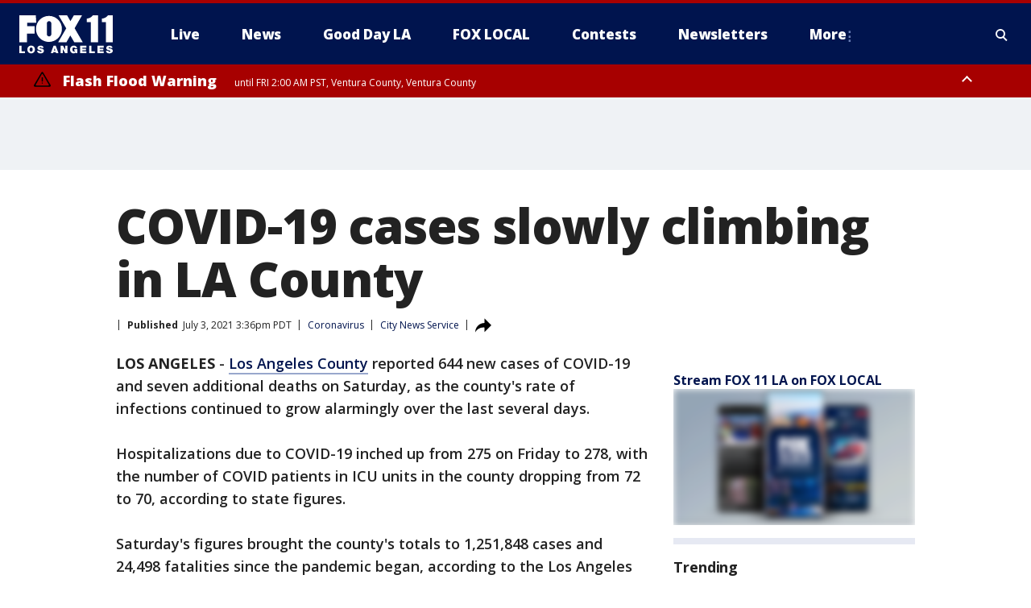

--- FILE ---
content_type: text/html; charset=utf-8
request_url: https://www.foxla.com/news/covid-19-cases-slowly-climbing-in-la-county
body_size: 32382
content:
<!doctype html>
<html data-n-head-ssr lang="en" data-n-head="lang">
  <head>
    <!-- Google Tag Manager -->
    <script>
    function loadGTMIfNotLocalOrPreview() {
      const host = window.location.host.toLowerCase();
      const excludedHosts = ["local", "preview", "stage-preview"];
      if (!excludedHosts.some(excludedHost => host.startsWith(excludedHost))) {
        (function(w,d,s,l,i){w[l]=w[l]||[];w[l].push({'gtm.start':
        new Date().getTime(),event:'gtm.js'});var f=d.getElementsByTagName(s)[0],
        j=d.createElement(s),dl=l!='dataLayer'?'&l='+l:'';j.async=true;j.src=
        'https://www.googletagmanager.com/gtm.js?id='+i+dl;f.parentNode.insertBefore(j,f);
        })(window,document,'script','dataLayer','GTM-TMF4BDJ');
      }
    }
    loadGTMIfNotLocalOrPreview();
    </script>
    <!-- End Google Tag Manager -->
    <title data-n-head="true">COVID-19 cases slowly climbing in LA County | FOX 11 Los Angeles</title><meta data-n-head="true" http-equiv="X-UA-Compatible" content="IE=edge,chrome=1"><meta data-n-head="true" name="viewport" content="width=device-width, minimum-scale=1.0, initial-scale=1.0"><meta data-n-head="true" charset="UTF-8"><meta data-n-head="true" name="format-detection" content="telephone=no"><meta data-n-head="true" name="msapplication-square70x70logo" content="//static.foxtv.com/static/orion/img/kttv/favicons/mstile-70x70.png"><meta data-n-head="true" name="msapplication-square150x150logo" content="//static.foxtv.com/static/orion/img/kttv/favicons/mstile-150x150.png"><meta data-n-head="true" name="msapplication-wide310x150logo" content="//static.foxtv.com/static/orion/img/kttv/favicons/mstile-310x150.png"><meta data-n-head="true" name="msapplication-square310x310logo" content="//static.foxtv.com/static/orion/img/kttv/favicons/mstile-310x310.png"><meta data-n-head="true" data-hid="description" name="description" content="Los Angeles County reported 644 new cases of COVID-19 and seven additional deaths on Saturday, as the county&#x27;s rate of infections continued to grow alarmingly over the last several days."><meta data-n-head="true" data-hid="fb:app_id" property="fb:app_id" content="910722569037921"><meta data-n-head="true" data-hid="prism.stationId" name="prism.stationId" content="KTTV_FOX11"><meta data-n-head="true" data-hid="prism.stationCallSign" name="prism.stationCallSign" content="kttv"><meta data-n-head="true" data-hid="prism.channel" name="prism.channel" content="fts"><meta data-n-head="true" data-hid="prism.section" name="prism.section" content="news"><meta data-n-head="true" data-hid="prism.subsection1" name="prism.subsection1" content=""><meta data-n-head="true" data-hid="prism.subsection2" name="prism.subsection2" content=""><meta data-n-head="true" data-hid="prism.subsection3" name="prism.subsection3" content=""><meta data-n-head="true" data-hid="prism.subsection4" name="prism.subsection4" content=""><meta data-n-head="true" data-hid="prism.aggregationType" name="prism.aggregationType" content="subsection"><meta data-n-head="true" data-hid="prism.genre" name="prism.genre" content=""><meta data-n-head="true" data-hid="pagetype" name="pagetype" content="article" scheme="dcterms.DCMIType"><meta data-n-head="true" data-hid="strikepagetype" name="strikepagetype" content="article" scheme="dcterms.DCMIType"><meta data-n-head="true" data-hid="content-creator" name="content-creator" content="tiger"><meta data-n-head="true" data-hid="dc.creator" name="dc.creator" scheme="dcterms.creator" content=""><meta data-n-head="true" data-hid="dc.title" name="dc.title" content="COVID-19 cases slowly climbing in LA County" lang="en"><meta data-n-head="true" data-hid="dc.subject" name="dc.subject" content=""><meta data-n-head="true" data-hid="dcterms.abstract" name="dcterms.abstract" content="Los Angeles County reported 644 new cases of COVID-19 and seven additional deaths on Saturday, as the county&#x27;s rate of infections continued to grow alarmingly over the last several days."><meta data-n-head="true" data-hid="dc.type" name="dc.type" scheme="dcterms.DCMIType" content="Text.Article"><meta data-n-head="true" data-hid="dc.description" name="dc.description" content="Los Angeles County reported 644 new cases of COVID-19 and seven additional deaths on Saturday, as the county&#x27;s rate of infections continued to grow alarmingly over the last several days."><meta data-n-head="true" data-hid="dc.language" name="dc.language" scheme="dcterms.RFC4646" content="en-US"><meta data-n-head="true" data-hid="dc.publisher" name="dc.publisher" content="FOX 11 Los Angeles"><meta data-n-head="true" data-hid="dc.format" name="dc.format" scheme="dcterms.URI" content="text/html"><meta data-n-head="true" data-hid="dc.identifier" name="dc.identifier" scheme="dcterms.URI" content="urn:uri:base64:43751603-3d40-59df-b113-19dc859afa87"><meta data-n-head="true" data-hid="dc.source" name="dc.source" content="City News Service"><meta data-n-head="true" data-hid="dc.date" name="dc.date" content="2021-07-03"><meta data-n-head="true" data-hid="dcterms.created" name="dcterms.created" scheme="dcterms.ISO8601" content="2021-07-03T15:36:07-07:00"><meta data-n-head="true" data-hid="dcterms.modified" name="dcterms.modified" scheme="dcterms.ISO8601" content="2021-07-03T15:36:07-07:00"><meta data-n-head="true" data-hid="og:title" property="og:title" content="COVID-19 cases slowly climbing in LA County"><meta data-n-head="true" data-hid="og:description" property="og:description" content="Los Angeles County reported 644 new cases of COVID-19 and seven additional deaths on Saturday, as the county&#x27;s rate of infections continued to grow alarmingly over the last several days."><meta data-n-head="true" data-hid="og:type" property="og:type" content="article"><meta data-n-head="true" data-hid="og:image" property="og:image" content="https://images.foxtv.com/static.foxla.com/www.foxla.com/content/uploads/2021/03/1280/720/COVID-vaccines.jpg?ve=1&amp;tl=1"><meta data-n-head="true" data-hid="og:image:width" property="og:image:width" content="1280"><meta data-n-head="true" data-hid="og:image:height" property="og:image:height" content="720"><meta data-n-head="true" data-hid="og:url" property="og:url" content="https://www.foxla.com/news/covid-19-cases-slowly-climbing-in-la-county"><meta data-n-head="true" data-hid="og:site_name" property="og:site_name" content="FOX 11 Los Angeles"><meta data-n-head="true" data-hid="og:locale" property="og:locale" content="en_US"><meta data-n-head="true" data-hid="robots" name="robots" content="index, follow, max-image-preview:large, max-video-preview:-1"><meta data-n-head="true" data-hid="fox.app_version" name="fox.app_version" content="v77"><meta data-n-head="true" data-hid="fox.fix_version" name="fox.fix_version" content="10.1.0"><meta data-n-head="true" data-hid="fox.app_build" name="fox.app_build" content="no build version"><meta data-n-head="true" name="twitter:card" content="summary_large_image"><meta data-n-head="true" name="twitter:site" content="@foxla"><meta data-n-head="true" name="twitter:site:id" content="@foxla"><meta data-n-head="true" name="twitter:title" content="COVID-19 cases slowly climbing in LA County"><meta data-n-head="true" name="twitter:description" content="Los Angeles County reported 644 new cases of COVID-19 and seven additional deaths on Saturday, as the county&#x27;s rate of infections continued to grow alarmingly over the last several days."><meta data-n-head="true" name="twitter:image" content="https://images.foxtv.com/static.foxla.com/www.foxla.com/content/uploads/2021/03/1280/720/COVID-vaccines.jpg?ve=1&amp;tl=1"><meta data-n-head="true" name="twitter:url" content="https://www.foxla.com/news/covid-19-cases-slowly-climbing-in-la-county"><meta data-n-head="true" name="twitter:creator" content="@foxla"><meta data-n-head="true" name="twitter:creator:id" content="@foxla"><meta data-n-head="true" name="fox.name" content="Post Landing"><meta data-n-head="true" name="fox.category" content="news"><meta data-n-head="true" name="fox.page_content_category" content="news"><meta data-n-head="true" name="fox.page_name" content="kttv:web:post:article:COVID-19 cases slowly climbing in LA County | FOX 11 Los Angeles"><meta data-n-head="true" name="fox.page_content_level_1" content="kttv:web:post"><meta data-n-head="true" name="fox.page_content_level_2" content="kttv:web:post:article"><meta data-n-head="true" name="fox.page_content_level_3" content="kttv:web:post:article:COVID-19 cases slowly climbing in LA County | FOX 11 Los Angeles"><meta data-n-head="true" name="fox.page_content_level_4" content="kttv:web:post:article:COVID-19 cases slowly climbing in LA County | FOX 11 Los Angeles"><meta data-n-head="true" name="fox.page_type" content="post-article"><meta data-n-head="true" name="fox.page_content_distributor" content="owned"><meta data-n-head="true" name="fox.page_content_type_of_story" content="Digital Original"><meta data-n-head="true" name="fox.author" content=""><meta data-n-head="true" name="fox.page_content_author" content=""><meta data-n-head="true" name="fox.page_content_author_secondary" content=""><meta data-n-head="true" name="fox.page_content_version" content="1.0.0"><meta data-n-head="true" name="fox.publisher" content="City News Service"><meta data-n-head="true" name="fox.page_content_id" content="43751603-3d40-59df-b113-19dc859afa87"><meta data-n-head="true" name="fox.page_content_station_originator" content="kttv"><meta data-n-head="true" name="fox.url" content="https://www.foxla.com/news/covid-19-cases-slowly-climbing-in-la-county"><meta data-n-head="true" name="fox.page_canonical_url" content="https://www.foxla.com/news/covid-19-cases-slowly-climbing-in-la-county"><meta data-n-head="true" name="smartbanner:enabled-platforms" content="none"><meta data-n-head="true" property="fb:app_id" content="910722569037921"><meta data-n-head="true" property="article:opinion" content="false"><meta data-n-head="true" name="keywords" content="Health,Coronavirus,News,Us,Ca,Los Angeles County"><meta data-n-head="true" name="classification" content="/FTS/Health/Coronavirus,/FTS/News,/FTS/Us/Ca/Los Angeles County"><meta data-n-head="true" name="classification-isa" content="coronavirus,news,los-angeles-county"><meta data-n-head="true" name="fox.page_content_tags" content="/FTS/Health/Coronavirus,/FTS/News,/FTS/Us/Ca/Los Angeles County"><link data-n-head="true" rel="preconnect" href="https://prod.player.fox.digitalvideoplatform.com" crossorigin="anonymous"><link data-n-head="true" rel="dns-prefetch" href="https://prod.player.fox.digitalvideoplatform.com"><link data-n-head="true" rel="stylesheet" href="https://statics.foxsports.com/static/orion/style/css/scorestrip-external.css"><link data-n-head="true" rel="icon" type="image/x-icon" href="/favicons/kttv/favicon.ico"><link data-n-head="true" rel="stylesheet" href="https://fonts.googleapis.com/css?family=Open+Sans:300,400,400i,600,600i,700,700i,800,800i&amp;display=swap"><link data-n-head="true" rel="stylesheet" href="https://fonts.googleapis.com/css2?family=Rubik:wght@700&amp;display=swap"><link data-n-head="true" rel="schema.dcterms" href="//purl.org/dc/terms/"><link data-n-head="true" rel="schema.prism" href="//prismstandard.org/namespaces/basic/2.1/"><link data-n-head="true" rel="schema.iptc" href="//iptc.org/std/nar/2006-10-01/"><link data-n-head="true" rel="shortcut icon" href="//static.foxtv.com/static/orion/img/kttv/favicons/favicon.ico" type="image/x-icon"><link data-n-head="true" rel="apple-touch-icon" sizes="57x57" href="//static.foxtv.com/static/orion/img/kttv/favicons/apple-touch-icon-57x57.png"><link data-n-head="true" rel="apple-touch-icon" sizes="60x60" href="//static.foxtv.com/static/orion/img/kttv/favicons/apple-touch-icon-60x60.png"><link data-n-head="true" rel="apple-touch-icon" sizes="72x72" href="//static.foxtv.com/static/orion/img/kttv/favicons/apple-touch-icon-72x72.png"><link data-n-head="true" rel="apple-touch-icon" sizes="76x76" href="//static.foxtv.com/static/orion/img/kttv/favicons/apple-touch-icon-76x76.png"><link data-n-head="true" rel="apple-touch-icon" sizes="114x114" href="//static.foxtv.com/static/orion/img/kttv/favicons/apple-touch-icon-114x114.png"><link data-n-head="true" rel="apple-touch-icon" sizes="120x120" href="//static.foxtv.com/static/orion/img/kttv/favicons/apple-touch-icon-120x120.png"><link data-n-head="true" rel="apple-touch-icon" sizes="144x144" href="//static.foxtv.com/static/orion/img/kttv/favicons/apple-touch-icon-144x144.png"><link data-n-head="true" rel="apple-touch-icon" sizes="152x152" href="//static.foxtv.com/static/orion/img/kttv/favicons/apple-touch-icon-152x152.png"><link data-n-head="true" rel="apple-touch-icon" sizes="180x180" href="//static.foxtv.com/static/orion/img/kttv/favicons/apple-touch-icon-180x180.png"><link data-n-head="true" rel="icon" type="image/png" href="//static.foxtv.com/static/orion/img/kttv/favicons/favicon-16x16.png" sizes="16x16"><link data-n-head="true" rel="icon" type="image/png" href="//static.foxtv.com/static/orion/img/kttv/favicons/favicon-32x32.png" sizes="32x32"><link data-n-head="true" rel="icon" type="image/png" href="//static.foxtv.com/static/orion/img/kttv/favicons/favicon-96x96.png" sizes="96x96"><link data-n-head="true" rel="icon" type="image/png" href="//static.foxtv.com/static/orion/img/kttv/favicons/android-chrome-192x192.png" sizes="192x192"><link data-n-head="true" href="https://fonts.gstatic.com" rel="preconnect" crossorigin="true"><link data-n-head="true" href="https://fonts.googleapis.com" rel="preconnect" crossorigin="true"><link data-n-head="true" rel="stylesheet" href="https://fonts.googleapis.com/css?family=Source+Sans+Pro:200,300,400,600,400italic,700,700italic,300,300italic,600italic/"><link data-n-head="true" rel="preconnect" href="https://cdn.segment.com/"><link data-n-head="true" rel="preconnect" href="https://widgets.media.weather.com/"><link data-n-head="true" rel="preconnect" href="https://elections.ap.org/"><link data-n-head="true" rel="preconnect" href="https://www.google-analytics.com/"><link data-n-head="true" rel="preconnect" href="http://static.chartbeat.com/"><link data-n-head="true" rel="preconnect" href="https://sb.scorecardresearch.com/"><link data-n-head="true" rel="preconnect" href="http://www.googletagmanager.com/"><link data-n-head="true" rel="preconnect" href="https://cdn.optimizely.com/"><link data-n-head="true" rel="preconnect" href="https://cdn.segment.com/"><link data-n-head="true" rel="preconnect" href="https://connect.facebook.net/"><link data-n-head="true" rel="preconnect" href="https://prod.player.fox.digitalvideoplatform.com/"><link data-n-head="true" rel="preload" as="script" href="https://prod.player.fox.digitalvideoplatform.com/wpf/v3/3.2.56/wpf_player.js"><link data-n-head="true" rel="prefetch" as="script" href="https://prod.player.fox.digitalvideoplatform.com/wpf/v3/3.2.56/lib/wpf_bitmovin_yospace_player.js"><link data-n-head="true" rel="prefetch" as="script" href="https://prod.player.fox.digitalvideoplatform.com/wpf/v3/3.2.56/lib/wpf_conviva_reporter.js"><link data-n-head="true" rel="prefetch" as="script" href="https://prod.player.fox.digitalvideoplatform.com/wpf/v3/3.2.56/lib/wpf_mux_reporter.js"><link data-n-head="true" rel="prefetch" as="script" href="https://prod.player.fox.digitalvideoplatform.com/wpf/v3/3.2.56/lib/wpf_adobeheartbeat_reporter.js"><link data-n-head="true" rel="prefetch" as="script" href="https://prod.player.fox.digitalvideoplatform.com/wpf/v3/3.2.56/lib/wpf_comscore_reporter.js"><link data-n-head="true" rel="prefetch" as="script" href="https://prod.player.fox.digitalvideoplatform.com/wpf/v3/3.2.56/lib/wpf_controls.js"><link data-n-head="true" rel="canonical" href="https://www.foxla.com/news/covid-19-cases-slowly-climbing-in-la-county"><link data-n-head="true" rel="alternate" type="application/rss+xml" title="News" href="https://www.foxla.com/rss.xml?category=news"><link data-n-head="true" rel="alternate" type="application/rss+xml" title="Coronavirus" href="https://www.foxla.com/rss.xml?tag=coronavirus"><link data-n-head="true" rel="shorturl" href=""><link data-n-head="true" rel="image_src" href="https://images.foxtv.com/static.foxla.com/www.foxla.com/content/uploads/2021/03/1280/720/COVID-vaccines.jpg?ve=1&amp;tl=1"><link data-n-head="true" rel="amphtml" href="https://www.foxla.com/news/covid-19-cases-slowly-climbing-in-la-county.amp"><link data-n-head="true" rel="preload" as="image" href="https://static.foxla.com/www.foxla.com/content/uploads/2021/06/E624238372C14338AC5DA9ABBA048F77.jpg"><link data-n-head="true" rel="alternate" title="FOX 11 Los Angeles - News" type="application/rss+xml" href="https://www.foxla.com/rss/category/news"><link data-n-head="true" rel="alternate" title="FOX 11 Los Angeles - Local News" type="application/rss+xml" href="https://www.foxla.com/rss/category/local-news"><link data-n-head="true" rel="alternate" title="FOX 11 Los Angeles - Tag Us Ca" type="application/rss+xml" href="https://www.foxla.com/rss/tags/us,ca"><link data-n-head="true" rel="alternate" title="FOX 11 Los Angeles - National News" type="application/rss+xml" href="https://www.foxla.com/rss/category/national-news"><link data-n-head="true" rel="alternate" title="FOX 11 Los Angeles - Tag Entertainment" type="application/rss+xml" href="https://www.foxla.com/rss/tags/entertainment"><link data-n-head="true" rel="alternate" title="FOX 11 Los Angeles - Tag Consumer Recalls" type="application/rss+xml" href="https://www.foxla.com/rss/tags/consumer,recalls"><link data-n-head="true" rel="alternate" title="FOX 11 Los Angeles - Tag Politics" type="application/rss+xml" href="https://www.foxla.com/rss/tags/politics"><link data-n-head="true" rel="alternate" title="FOX 11 Los Angeles - Weather" type="application/rss+xml" href="https://www.foxla.com/rss/category/weather"><link data-n-head="true" rel="alternate" title="FOX 11 Los Angeles - Traffic" type="application/rss+xml" href="https://www.foxla.com/rss/category/traffic"><link data-n-head="true" rel="alternate" title="FOX 11 Los Angeles - California Air Quality Map" type="application/rss+xml" href="https://www.foxla.com/rss/category/california-air-quality-map"><link data-n-head="true" rel="alternate" title="FOX 11 Los Angeles - Tag Weather Earthquakes" type="application/rss+xml" href="https://www.foxla.com/rss/tags/weather,earthquakes"><link data-n-head="true" rel="alternate" title="FOX 11 Los Angeles - Earthquake Preparedness" type="application/rss+xml" href="https://www.foxla.com/rss/category/earthquake-preparedness"><link data-n-head="true" rel="alternate" title="FOX 11 Los Angeles - Tag Weather Wildfires" type="application/rss+xml" href="https://www.foxla.com/rss/tags/weather,wildfires"><link data-n-head="true" rel="alternate" title="FOX 11 Los Angeles - Shows Good Day La" type="application/rss+xml" href="https://www.foxla.com/rss/category/shows,good-day-la"><link data-n-head="true" rel="alternate" title="FOX 11 Los Angeles - Tag Series Guests" type="application/rss+xml" href="https://www.foxla.com/rss/tags/series,guests"><link data-n-head="true" rel="alternate" title="FOX 11 Los Angeles - Seen On Tv Links" type="application/rss+xml" href="https://www.foxla.com/rss/category/seen-on-tv-links"><link data-n-head="true" rel="alternate" title="FOX 11 Los Angeles - Sports" type="application/rss+xml" href="https://www.foxla.com/rss/category/sports"><link data-n-head="true" rel="alternate" title="FOX 11 Los Angeles - Tag Sports Nfl Rams" type="application/rss+xml" href="https://www.foxla.com/rss/tags/sports,nfl,rams"><link data-n-head="true" rel="alternate" title="FOX 11 Los Angeles - Tag Sports Nfl Chargers" type="application/rss+xml" href="https://www.foxla.com/rss/tags/sports,nfl,chargers"><link data-n-head="true" rel="alternate" title="FOX 11 Los Angeles - Tag Sports Nba Lakers" type="application/rss+xml" href="https://www.foxla.com/rss/tags/sports,nba,lakers"><link data-n-head="true" rel="alternate" title="FOX 11 Los Angeles - Tag Sports Nba Clippers" type="application/rss+xml" href="https://www.foxla.com/rss/tags/sports,nba,clippers"><link data-n-head="true" rel="alternate" title="FOX 11 Los Angeles - Tag Sports Mlb Dodgers" type="application/rss+xml" href="https://www.foxla.com/rss/tags/sports,mlb,dodgers"><link data-n-head="true" rel="alternate" title="FOX 11 Los Angeles - Tag Sports Mlb Angels" type="application/rss+xml" href="https://www.foxla.com/rss/tags/sports,mlb,angels"><link data-n-head="true" rel="alternate" title="FOX 11 Los Angeles - Tag Sports Xfl Wildcats" type="application/rss+xml" href="https://www.foxla.com/rss/tags/sports,xfl,wildcats"><link data-n-head="true" rel="alternate" title="FOX 11 Los Angeles - Tag Sports Nhl Kings" type="application/rss+xml" href="https://www.foxla.com/rss/tags/sports,nhl,kings"><link data-n-head="true" rel="alternate" title="FOX 11 Los Angeles - Tag Sports Nhl Ducks" type="application/rss+xml" href="https://www.foxla.com/rss/tags/sports,nhl,ducks"><link data-n-head="true" rel="alternate" title="FOX 11 Los Angeles - Tag Sports Mls Lafc" type="application/rss+xml" href="https://www.foxla.com/rss/tags/sports,mls,lafc"><link data-n-head="true" rel="alternate" title="FOX 11 Los Angeles - Tag Sports Mls Acfc" type="application/rss+xml" href="https://www.foxla.com/rss/tags/sports,mls,acfc"><link data-n-head="true" rel="alternate" title="FOX 11 Los Angeles - Tag Sports Mls Galaxy" type="application/rss+xml" href="https://www.foxla.com/rss/tags/sports,mls,galaxy"><link data-n-head="true" rel="alternate" title="FOX 11 Los Angeles - Tag Sports Wnba Sparks" type="application/rss+xml" href="https://www.foxla.com/rss/tags/sports,wnba,sparks"><link data-n-head="true" rel="alternate" title="FOX 11 Los Angeles - " type="application/rss+xml" href="https://www.foxla.com/rss/category/"><link data-n-head="true" rel="alternate" title="FOX 11 Los Angeles - Shows The Issue Is" type="application/rss+xml" href="https://www.foxla.com/rss/category/shows,the-issue-is"><link data-n-head="true" rel="alternate" title="FOX 11 Los Angeles - Shows In Depth" type="application/rss+xml" href="https://www.foxla.com/rss/category/shows,in-depth"><link data-n-head="true" rel="alternate" title="FOX 11 Los Angeles - Tag Series Wednesdays Child" type="application/rss+xml" href="https://www.foxla.com/rss/tags/series,wednesdays-child"><link data-n-head="true" rel="alternate" title="FOX 11 Los Angeles - Tag Series True Crime" type="application/rss+xml" href="https://www.foxla.com/rss/tags/series,true-crime"><link data-n-head="true" rel="alternate" title="FOX 11 Los Angeles - Tag Series Community Champions" type="application/rss+xml" href="https://www.foxla.com/rss/tags/series,community-champions"><link data-n-head="true" rel="alternate" title="FOX 11 Los Angeles - Shows When Magic Shocked The World" type="application/rss+xml" href="https://www.foxla.com/rss/category/shows,when-magic-shocked-the-world"><link data-n-head="true" rel="alternate" title="FOX 11 Los Angeles - Tag Education Back To School" type="application/rss+xml" href="https://www.foxla.com/rss/tags/education,back-to-school"><link data-n-head="true" rel="alternate" title="FOX 11 Los Angeles - Tag Series Get Inspired" type="application/rss+xml" href="https://www.foxla.com/rss/tags/series,get-inspired"><link data-n-head="true" rel="alternate" title="FOX 11 Los Angeles - Shows Rising Up" type="application/rss+xml" href="https://www.foxla.com/rss/category/shows,rising-up"><link data-n-head="true" rel="alternate" title="FOX 11 Los Angeles - Tag Series Investigations" type="application/rss+xml" href="https://www.foxla.com/rss/tags/series,investigations"><link data-n-head="true" rel="alternate" title="FOX 11 Los Angeles - Tag Series Culture Conversations" type="application/rss+xml" href="https://www.foxla.com/rss/tags/series,culture-conversations"><link data-n-head="true" rel="alternate" title="FOX 11 Los Angeles - Tag People Kobe Bryant" type="application/rss+xml" href="https://www.foxla.com/rss/tags/people,kobe-bryant"><link data-n-head="true" rel="alternate" title="FOX 11 Los Angeles - Tag Series Kttv 70" type="application/rss+xml" href="https://www.foxla.com/rss/tags/series,kttv-70"><link data-n-head="true" rel="alternate" title="FOX 11 Los Angeles - About Us" type="application/rss+xml" href="https://www.foxla.com/rss/category/about-us"><link data-n-head="true" rel="alternate" title="FOX 11 Los Angeles - Fox Local" type="application/rss+xml" href="https://www.foxla.com/rss/category/fox-local"><link data-n-head="true" rel="alternate" title="FOX 11 Los Angeles - Apps" type="application/rss+xml" href="https://www.foxla.com/rss/category/apps"><link data-n-head="true" rel="alternate" title="FOX 11 Los Angeles - Podcasts" type="application/rss+xml" href="https://www.foxla.com/rss/category/podcasts"><link data-n-head="true" rel="alternate" title="FOX 11 Los Angeles - Email" type="application/rss+xml" href="https://www.foxla.com/rss/category/email"><link data-n-head="true" rel="alternate" title="FOX 11 Los Angeles - Tag Politics Ca Politics" type="application/rss+xml" href="https://www.foxla.com/rss/tags/politics,ca-politics"><link data-n-head="true" rel="alternate" title="FOX 11 Los Angeles - Tag People Donald J Trump" type="application/rss+xml" href="https://www.foxla.com/rss/tags/people,donald-j-trump"><link data-n-head="true" rel="alternate" title="FOX 11 Los Angeles - Tag People Joe Biden" type="application/rss+xml" href="https://www.foxla.com/rss/tags/people,joe-biden"><link data-n-head="true" rel="alternate" title="FOX 11 Los Angeles - Tag People Gavin Newsom" type="application/rss+xml" href="https://www.foxla.com/rss/tags/people,gavin-newsom"><link data-n-head="true" rel="alternate" title="FOX 11 Los Angeles - Tag People Kamala Harris" type="application/rss+xml" href="https://www.foxla.com/rss/tags/people,kamala-harris"><link data-n-head="true" rel="alternate" title="FOX 11 Los Angeles - Money" type="application/rss+xml" href="https://www.foxla.com/rss/category/money"><link data-n-head="true" rel="alternate" title="FOX 11 Los Angeles - Tag Money Us Economy" type="application/rss+xml" href="https://www.foxla.com/rss/tags/money,us-economy"><link data-n-head="true" rel="alternate" title="FOX 11 Los Angeles - Tag Business Small Business" type="application/rss+xml" href="https://www.foxla.com/rss/tags/business,small-business"><link data-n-head="true" rel="alternate" title="FOX 11 Los Angeles - Tag Business Personal Finance" type="application/rss+xml" href="https://www.foxla.com/rss/tags/business,personal-finance"><link data-n-head="true" rel="alternate" title="FOX 11 Los Angeles - Contests" type="application/rss+xml" href="https://www.foxla.com/rss/category/contests"><link data-n-head="true" rel="alternate" title="FOX 11 Los Angeles - Team" type="application/rss+xml" href="https://www.foxla.com/rss/category/team"><link data-n-head="true" rel="alternate" title="FOX 11 Los Angeles - Whats On Fox" type="application/rss+xml" href="https://www.foxla.com/rss/category/whats-on-fox"><link data-n-head="true" rel="alternate" title="FOX 11 Los Angeles - Shows Fox Content" type="application/rss+xml" href="https://www.foxla.com/rss/category/shows,fox-content"><link data-n-head="true" rel="alternate" title="FOX 11 Los Angeles - Jobs" type="application/rss+xml" href="https://www.foxla.com/rss/category/jobs"><link data-n-head="true" rel="alternate" title="FOX 11 Los Angeles - Advertising" type="application/rss+xml" href="https://www.foxla.com/rss/category/advertising"><link data-n-head="true" rel="alternate" title="FOX 11 Los Angeles - Public File Inquiries" type="application/rss+xml" href="https://www.foxla.com/rss/category/public-file-inquiries"><link data-n-head="true" rel="alternate" title="FOX 11 Los Angeles - Psa" type="application/rss+xml" href="https://www.foxla.com/rss/category/psa"><link data-n-head="true" rel="alternate" title="FOX 11 Los Angeles - Atsc" type="application/rss+xml" href="https://www.foxla.com/rss/category/atsc"><link data-n-head="true" rel="alternate" title="FOX 11 Los Angeles - Fox 11 Plus" type="application/rss+xml" href="https://www.foxla.com/rss/category/fox-11-plus"><link data-n-head="true" rel="alternate" title="FOX 11 Los Angeles - Contact" type="application/rss+xml" href="https://www.foxla.com/rss/category/contact"><link data-n-head="true" rel="alternate" title="FOX 11 Los Angeles - Live" type="application/rss+xml" href="https://www.foxla.com/rss/category/live"><link data-n-head="true" rel="alternate" title="FOX 11 Los Angeles - Newsletter Signup" type="application/rss+xml" href="https://www.foxla.com/rss/category/newsletter-signup"><link data-n-head="true" rel="alternate" title="FOX 11 Los Angeles - Discover the latest breaking news." type="application/rss+xml" href="https://www.foxla.com/latest.xml"><link data-n-head="true" rel="stylesheet" href="//static.foxtv.com/static/orion/css/default/article.rs.css"><link data-n-head="true" rel="stylesheet" href="/css/print.css" media="print"><script data-n-head="true" type="text/javascript" data-hid="pal-script" src="//imasdk.googleapis.com/pal/sdkloader/pal.js"></script><script data-n-head="true" type="text/javascript" src="https://statics.foxsports.com/static/orion/scorestrip.js" async="false" defer="true"></script><script data-n-head="true" type="text/javascript">
        (function (h,o,u,n,d) {
          h=h[d]=h[d]||{q:[],onReady:function(c){h.q.push(c)}}
          d=o.createElement(u);d.async=1;d.src=n
          n=o.getElementsByTagName(u)[0];n.parentNode.insertBefore(d,n)
        })(window,document,'script','https://www.datadoghq-browser-agent.com/datadog-rum-v4.js','DD_RUM')
        DD_RUM.onReady(function() {
          DD_RUM.init({
            clientToken: 'pub6d08621e10189e2259b02648fb0f12e4',
            applicationId: 'f7e50afb-e642-42a0-9619-b32a46fc1075',
            site: 'datadoghq.com',
            service: 'www.foxla.com',
            env: 'prod',
            // Specify a version number to identify the deployed version of your application in Datadog
            version: '1.0.0',
            sampleRate: 20,
            sessionReplaySampleRate: 0,
            trackInteractions: true,
            trackResources: true,
            trackLongTasks: true,
            defaultPrivacyLevel: 'mask-user-input',
          });
          // DD_RUM.startSessionReplayRecording();
        })</script><script data-n-head="true" type="text/javascript" src="https://foxkit.fox.com/sdk/profile/v2.15.0/profile.js" async="false" defer="true"></script><script data-n-head="true" src="https://js.appboycdn.com/web-sdk/5.6/braze.min.js" async="true" defer="true"></script><script data-n-head="true" src="https://c.amazon-adsystem.com/aax2/apstag.js" async="true" defer="true"></script><script data-n-head="true" src="https://www.googletagmanager.com/gtag/js?id=UA-33119651-1" async="true"></script><script data-n-head="true" type="text/javascript">// 86acbd31cd7c09cf30acb66d2fbedc91daa48b86:1701192432.6735704
!function(n,r,e,t,c){var i,o="Promise"in n,u={then:function(){return u},catch:function(n){
return n(new Error("Airship SDK Error: Unsupported browser")),u}},s=o?new Promise((function(n,r){i=function(e,t){e?r(e):n(t)}})):u
;s._async_setup=function(n){if(o)try{i(null,n(c))}catch(n){i(n)}},n[t]=s;var a=r.createElement("script");a.src=e,a.async=!0,a.id="_uasdk",
a.rel=t,r.head.appendChild(a)}(window,document,'https://aswpsdkus.com/notify/v1/ua-sdk.min.js',
  'UA', {
    vapidPublicKey: 'BD8MynySp04rzioT2PhRP7Y1QR11V0q9iTiwkyI4nJjkMP_aHZqyAX0Vd8DzCH94zaf9PjAKdEiu-qkNYi1H_zo=',
    websitePushId: 'web.kttv.prod',
    appKey: 'VgbWgHV1QJaWURePu3yuTQ',
    token: 'MTpWZ2JXZ0hWMVFKYVdVUmVQdTN5dVRROjdCLWdvTm1CRTg3QnFBVGpoMk1yNkNMdGxnSnRabHRGZ0VuMzZuOVRSaE0'
  });
</script><script data-n-head="true" type="text/javascript">UA.then(sdk => {
        sdk.plugins.load('html-prompt', 'https://aswpsdkus.com/notify/v1/ua-html-prompt.min.js', {
          appearDelay: 5000,
          disappearDelay: 2000000000000000000000000,
          askAgainDelay: 0,
          stylesheet: './css/airship.css',
          auto: false,
          type: 'alert',
          position: 'top',
          i18n: {
            en: {
              title: 'Stay Informed',
              message: 'Receive alerts to the biggest stories worth your time',
              accept: 'Allow',
              deny: 'No Thanks'
            }
          },
          logo: '/favicons/kttv/favicon.ico'
        }).then(plugin => {
          const auditSession = () => {
            const airshipPageViews = parseInt(window.sessionStorage.getItem('currentAirShipPageViews'), 10)
            if (airshipPageViews > 1) {
              plugin.prompt();
              console.info('Airship: prompt called')
              clearInterval(auditInterval);
              window.sessionStorage.setItem('currentAirShipPageViews', 0)
            }
          }
          const auditInterval = setInterval(auditSession, 2000);
        })
      })</script><script data-n-head="true" src="/taboola/taboola.js" type="text/javascript" async="true" defer="true"></script><script data-n-head="true" src="https://scripts.webcontentassessor.com/scripts/e284719cd977b75b2a1ea9192cfe99c05a081baa8b275f97ccf45250b34786b2"></script><script data-n-head="true" src="//static.foxtv.com/static/orion/scripts/core/ag.core.js"></script><script data-n-head="true" src="//static.foxtv.com/static/isa/core.js"></script><script data-n-head="true" src="//static.foxtv.com/static/orion/scripts/station/default/loader.js"></script><script data-n-head="true" src="https://widgets.media.weather.com/wxwidget.loader.js?cid=996314550" defer=""></script><script data-n-head="true" src="https://prod.player.fox.digitalvideoplatform.com/wpf/v3/3.2.56/wpf_player.js" defer="" data-hid="fox-player-main-script"></script><script data-n-head="true" src="//static.foxtv.com/static/leap/loader.js"></script><script data-n-head="true" >(function () {
        var _sf_async_config = window._sf_async_config = (window._sf_async_config || {})
        _sf_async_config.uid = 65824
        _sf_async_config.domain = 'foxla.com'
        _sf_async_config.flickerControl = false
        _sf_async_config.useCanonical = true

        // Function to set ISA-dependent values with proper error handling
        function setISAValues() {
          if (window.FTS && window.FTS.ISA && window.FTS.ISA._meta) {
            try {
              _sf_async_config.sections = window.FTS.ISA._meta.section || ''
              _sf_async_config.authors = window.FTS.ISA._meta.fox['fox.page_content_author'] ||
                                       window.FTS.ISA._meta.fox['fox.page_content_author_secondary'] ||
                                       window.FTS.ISA._meta.raw.publisher || ''
            } catch (e) {
              console.warn('FTS.ISA values not available yet:', e)
              _sf_async_config.sections = ''
              _sf_async_config.authors = ''
            }
          } else {
            // Set default values if ISA is not available
            _sf_async_config.sections = ''
            _sf_async_config.authors = ''

            // Retry after a short delay if ISA is not loaded yet
            setTimeout(setISAValues, 100)
          }
        }

        // Set ISA values initially
        setISAValues()

        _sf_async_config.useCanonicalDomain = true
        function loadChartbeat() {
          var e = document.createElement('script');
            var n = document.getElementsByTagName('script')[0];
            e.type = 'text/javascript';
            e.async = true;
            e.src = '//static.chartbeat.com/js/chartbeat.js';
            n.parentNode.insertBefore(e, n);
        }
        loadChartbeat();
        })()</script><script data-n-head="true" src="//static.chartbeat.com/js/chartbeat_mab.js"></script><script data-n-head="true" src="//static.chartbeat.com/js/chartbeat.js"></script><script data-n-head="true" src="https://interactives.ap.org/election-results/assets/microsite/resizeClient.js" defer=""></script><script data-n-head="true" data-hid="strike-loader" src="https://strike.fox.com/static/fts/display/loader.js" type="text/javascript"></script><script data-n-head="true" >
          (function() {
              window.foxstrike = window.foxstrike || {};
              window.foxstrike.cmd = window.foxstrike.cmd || [];
          })()
        </script><script data-n-head="true" type="application/ld+json">{"@context":"http://schema.org","@type":"NewsArticle","mainEntityOfPage":"https://www.foxla.com/news/covid-19-cases-slowly-climbing-in-la-county","headline":"COVID-19 cases slowly climbing in LA County","articleBody":"<a href=\"https://www.foxla.com/tag/health/coronavirus/coronavirus-socal\">Los Angeles County</a> reported 644 new cases of COVID-19 and seven additional deaths on Saturday, as the county&apos;s rate of infections continued to grow alarmingly over the last several days.Hospitalizations due to COVID-19 inched up from 275 on Friday to 278, with the number of COVID patients in ICU units in the county dropping from 72 to 70, according to state figures.Saturday&apos;s figures brought the county&apos;s totals to 1,251,848 cases and 24,498 fatalities since the pandemic began, according to the Los Angeles County Department of Public Health.Health officials say the recent increase is being fueled by the rise in COVID-19 variants, particularly the more contagious Delta variant. They added that with four million residents in L.A. County still unvaccinated and a tripling of cases over the past week, there is enough risk for the Delta variant to pose a significant threat.<strong>RELATED: </strong><a href=\"https://www.foxla.com/news/covid-19-local-doctor-discusses-delta-variant-thats-worrying-cdc\">Local doctor discusses Delta variant that&apos;s worrying CDC</a>The variant is believed to be responsible for more than 26% of current COVID infections in the United States, and is also blamed for rampant infections in India and parts of the United Kingdom.While emerging data affirm that fully vaccinated people are well protected from severe infections with Delta variants, people with only one vaccine are not as well protected, and there is increasing evidence that a very small number of fully vaccinated individuals can become infected and may be<br>able to infect others, the department said.<strong>RELATED:</strong> <a href=\"https://www.foxla.com/news/la-county-public-health-strongly-recommends-masking-indoors-amid-delta-variant-concerns\">LA County Public Health strongly recommends masking indoors amid Delta variant concerns</a>&quot;We are grateful to everyone for the tremendous progress we have made over the past year, yet we are not out of the woods just yet,&apos;&apos; County Public Health Director Barbara Ferrer said. &quot;If you plan to gather with others this holiday, please take sensible precautions to avoid transmission of the virus, particularly if you are gathering with individuals and children not yet vaccinated. If you are unvaccinated, consider getting your vaccination now to increase your protection as other public health precautions have been lifted; talk to a friend or loved one who has been vaccinated and ask them about their experience. Vaccines provide us with the best tool for ending this pandemic<br>that has plagued us for so many months.&apos;&apos;On Friday, the department said the rolling average rate of people testing positive for the virus was increasing, but still remains very low at just 1.3%. That&apos;s up from 1.2% on Thursday but is four times the 0.3% rate reported by the county in early June.Health officials have been closely watching case numbers and testing-positivity rates, which have been steadily inching upward since most COVID health restrictions were lifted on June 15. The increases come as a highly contagious Delta variant of the COVID-19 virus continues spreading locally and nationally.<i><strong>Get your top stories delivered daily! </strong></i><a href=\"https://www.foxla.com/email\"><i><strong>Sign up for FOX 11&#x2019;s Fast 5 newsletter</strong></i></a><i><strong>. And, get breaking news alerts in the FOX 11 News app. Download for </strong></i><a href=\"https://foxla.onelink.me/s6uV?pid=Web&amp;c=in_article&amp;af_web_dp=https%3A%2F%2Fwww.foxla.com%2Fapps\"><i><strong>iOS or Android</strong></i></a><i><strong>.</strong></i>Ferrer said Thursday 245 cases of the Delta variant have been confirmed in the county, nearly double the number from last week. The county conducts limited sequencing tests needed to identify the variants, so the number cannot be extrapolated across the population, but Delta has become<br>the most dominant variant detected in the county.More than 10.4 million doses of COVID-19 vaccine have been administered in the county. The latest numbers show that 59% of residents age 16 or older are fully vaccinated, while 68% have received at least one dose. The numbers are higher among seniors, with 76% of people 65 and older fully<br>vaccinated, and 87% with at least one dose.<strong>RELATED:</strong> <a href=\"https://www.foxla.com/news/delta-variant-detected-in-long-beach-health-department-says\">Delta variant detected in Long Beach, health department says</a>In hopes of encouraging more people to get vaccinated, the county is continuing to offer incentives. Beginning Friday and continuing until next Thursday, anyone who gets vaccinated at sites operated by the county, the city of Los Angeles or St. John&apos;s Well Child and Family Center will be entered for a<br>chance to win one of four ticket packages for the Huntington Library, Descanso Gardens, Los Angeles County Arboretum and South Coast Botanic Garden. The packages include an annual membership to the Huntington and one-day passes to the other facilities.In Orange County, health officials on Friday confirmed another 74 COVID infections on Friday, lifting the cumulative total to 256,445. One more death was also reported, raising the county&apos;s death toll to 5,123.&#xA0;The number of people hospitalized with COVID in Orange County fell from 70 on Thursday to 63 on Friday, with 12 of those patients in the ICU. OC officials no longer update their daily case numbers on the weekend.","datePublished":"2021-07-03T15:36:07-07:00","dateModified":"2021-07-03T15:36:07-07:00","description":"Los Angeles County reported 644 new cases of COVID-19 and seven additional deaths on Saturday, as the county's rate of infections continued to grow alarmingly over the last several days.","author":{"@type":"Person","name":"City News Service"},"publisher":{"@type":"NewsMediaOrganization","name":"FOX 11 Los Angeles","alternateName":"KTTV, FOX 11","url":"https://www.foxla.com/","sameAs":["https://www.facebook.com/fox11la/","https://twitter.com/FOXLA","https://www.instagram.com/foxla/","https://www.youtube.com/foxla","https://en.wikipedia.org/wiki/KTTV","https://www.wikidata.org/wiki/Q3077406","https://www.wikidata.org/wiki/Q3077406"],"foundingDate":"1949","logo":{"@type":"ImageObject","url":"https://static.foxtv.com/static/orion/img/kttv/favicons/favicon-96x96.png","width":"96","height":"96"},"contactPoint":[{"@type":"ContactPoint","telephone":"+1-310-584-2000","contactType":"news desk"}],"address":{"@type":"PostalAddress","addressLocality":"Los Angeles","addressRegion":"California","postalCode":"90025","streetAddress":"1999 S Bundy Drive","addressCountry":{"@type":"Country","name":"US"}}},"image":{"@type":"ImageObject","url":"https://static.foxla.com/www.foxla.com/content/uploads/2021/03/COVID-vaccines.jpg","width":"1280","height":"720"},"url":"https://www.foxla.com/news/covid-19-cases-slowly-climbing-in-la-county","isAccessibleForFree":true,"keywords":"coronavirus,los-angeles-county"}</script><link rel="preload" href="/_wzln/7cf1f18225f32e580eed.js" as="script"><link rel="preload" href="/_wzln/6144630b6de6fee53c2b.js" as="script"><link rel="preload" href="/_wzln/75fbf55b66d4e492ce22.js" as="script"><link rel="preload" href="/_wzln/22d86f140f608c73abd2.js" as="script"><link rel="preload" href="/_wzln/4e87b308caad12db4188.js" as="script"><link rel="preload" href="/_wzln/5f7348e05944a5858724.js" as="script"><link rel="preload" href="/_wzln/e0c2c46865100b3b5157.js" as="script"><link rel="preload" href="/_wzln/0226418dd1bac5661895.js" as="script"><style data-vue-ssr-id="3d723bd8:0 153764a8:0 4783c553:0 01f125af:0 7e965aea:0 fe2c1b5a:0 c789a71e:0 2151d74a:0 5fac22c6:0 4f269fee:0 c23b5e74:0 403377d7:0 3979e5e6:0 59bee381:0 78666813:0 42dc6fe6:0 3c367053:0 4a3d6b7a:0 2261a2ff:0 5c0b7ab5:0 c061adc6:0 d9a0143c:0">.v-select{position:relative;font-family:inherit}.v-select,.v-select *{box-sizing:border-box}@keyframes vSelectSpinner{0%{transform:rotate(0deg)}to{transform:rotate(1turn)}}.vs__fade-enter-active,.vs__fade-leave-active{pointer-events:none;transition:opacity .15s cubic-bezier(1,.5,.8,1)}.vs__fade-enter,.vs__fade-leave-to{opacity:0}.vs--disabled .vs__clear,.vs--disabled .vs__dropdown-toggle,.vs--disabled .vs__open-indicator,.vs--disabled .vs__search,.vs--disabled .vs__selected{cursor:not-allowed;background-color:#f8f8f8}.v-select[dir=rtl] .vs__actions{padding:0 3px 0 6px}.v-select[dir=rtl] .vs__clear{margin-left:6px;margin-right:0}.v-select[dir=rtl] .vs__deselect{margin-left:0;margin-right:2px}.v-select[dir=rtl] .vs__dropdown-menu{text-align:right}.vs__dropdown-toggle{-webkit-appearance:none;-moz-appearance:none;appearance:none;display:flex;padding:0 0 4px;background:none;border:1px solid rgba(60,60,60,.26);border-radius:4px;white-space:normal}.vs__selected-options{display:flex;flex-basis:100%;flex-grow:1;flex-wrap:wrap;padding:0 2px;position:relative}.vs__actions{display:flex;align-items:center;padding:4px 6px 0 3px}.vs--searchable .vs__dropdown-toggle{cursor:text}.vs--unsearchable .vs__dropdown-toggle{cursor:pointer}.vs--open .vs__dropdown-toggle{border-bottom-color:transparent;border-bottom-left-radius:0;border-bottom-right-radius:0}.vs__open-indicator{fill:rgba(60,60,60,.5);transform:scale(1);transition:transform .15s cubic-bezier(1,-.115,.975,.855);transition-timing-function:cubic-bezier(1,-.115,.975,.855)}.vs--open .vs__open-indicator{transform:rotate(180deg) scale(1)}.vs--loading .vs__open-indicator{opacity:0}.vs__clear{fill:rgba(60,60,60,.5);padding:0;border:0;background-color:transparent;cursor:pointer;margin-right:8px}.vs__dropdown-menu{display:block;box-sizing:border-box;position:absolute;top:calc(100% - 1px);left:0;z-index:1000;padding:5px 0;margin:0;width:100%;max-height:350px;min-width:160px;overflow-y:auto;box-shadow:0 3px 6px 0 rgba(0,0,0,.15);border:1px solid rgba(60,60,60,.26);border-top-style:none;border-radius:0 0 4px 4px;text-align:left;list-style:none;background:#fff}.vs__no-options{text-align:center}.vs__dropdown-option{line-height:1.42857143;display:block;padding:3px 20px;clear:both;color:#333;white-space:nowrap;cursor:pointer}.vs__dropdown-option--highlight{background:#5897fb;color:#fff}.vs__dropdown-option--deselect{background:#fb5858;color:#fff}.vs__dropdown-option--disabled{background:inherit;color:rgba(60,60,60,.5);cursor:inherit}.vs__selected{display:flex;align-items:center;background-color:#f0f0f0;border:1px solid rgba(60,60,60,.26);border-radius:4px;color:#333;line-height:1.4;margin:4px 2px 0;padding:0 .25em;z-index:0}.vs__deselect{display:inline-flex;-webkit-appearance:none;-moz-appearance:none;appearance:none;margin-left:4px;padding:0;border:0;cursor:pointer;background:none;fill:rgba(60,60,60,.5);text-shadow:0 1px 0 #fff}.vs--single .vs__selected{background-color:transparent;border-color:transparent}.vs--single.vs--loading .vs__selected,.vs--single.vs--open .vs__selected{position:absolute;opacity:.4}.vs--single.vs--searching .vs__selected{display:none}.vs__search::-webkit-search-cancel-button{display:none}.vs__search::-ms-clear,.vs__search::-webkit-search-decoration,.vs__search::-webkit-search-results-button,.vs__search::-webkit-search-results-decoration{display:none}.vs__search,.vs__search:focus{-webkit-appearance:none;-moz-appearance:none;appearance:none;line-height:1.4;font-size:1em;border:1px solid transparent;border-left:none;outline:none;margin:4px 0 0;padding:0 7px;background:none;box-shadow:none;width:0;max-width:100%;flex-grow:1;z-index:1}.vs__search::-moz-placeholder{color:inherit}.vs__search::placeholder{color:inherit}.vs--unsearchable .vs__search{opacity:1}.vs--unsearchable:not(.vs--disabled) .vs__search{cursor:pointer}.vs--single.vs--searching:not(.vs--open):not(.vs--loading) .vs__search{opacity:.2}.vs__spinner{align-self:center;opacity:0;font-size:5px;text-indent:-9999em;overflow:hidden;border:.9em solid hsla(0,0%,39.2%,.1);border-left-color:rgba(60,60,60,.45);transform:translateZ(0);animation:vSelectSpinner 1.1s linear infinite;transition:opacity .1s}.vs__spinner,.vs__spinner:after{border-radius:50%;width:5em;height:5em}.vs--loading .vs__spinner{opacity:1}
.fts-scorestrip-wrap{width:100%}.fts-scorestrip-wrap .fts-scorestrip-container{padding:0 16px;max-width:1280px;margin:0 auto}@media screen and (min-width:1024px){.fts-scorestrip-wrap .fts-scorestrip-container{padding:15px 24px}}
.fts-scorestrip-wrap[data-v-75d386ae]{width:100%}.fts-scorestrip-wrap .fts-scorestrip-container[data-v-75d386ae]{padding:0 16px;max-width:1280px;margin:0 auto}@media screen and (min-width:1024px){.fts-scorestrip-wrap .fts-scorestrip-container[data-v-75d386ae]{padding:15px 24px}}@media(min-width:768px)and (max-width:1280px){.main-content-new-layout[data-v-75d386ae]{padding:10px}}
#xd-channel-container[data-v-0130ae53]{margin:0 auto;max-width:1280px;height:1px}#xd-channel-fts-iframe[data-v-0130ae53]{position:relative;top:-85px;left:86.1%;width:100%;display:none}@media (min-width:768px) and (max-width:1163px){#xd-channel-fts-iframe[data-v-0130ae53]{left:84%}}@media (min-width:768px) and (max-width:1056px){#xd-channel-fts-iframe[data-v-0130ae53]{left:81%}}@media (min-width:768px) and (max-width:916px){#xd-channel-fts-iframe[data-v-0130ae53]{left:79%}}@media (min-width:769px) and (max-width:822px){#xd-channel-fts-iframe[data-v-0130ae53]{left:77%}}@media (min-width:400px) and (max-width:767px){#xd-channel-fts-iframe[data-v-0130ae53]{display:none!important}}.branding[data-v-0130ae53]{padding-top:0}@media (min-width:768px){.branding[data-v-0130ae53]{padding-top:10px}}
.title--hide[data-v-b8625060]{display:none}
#fox-id-logged-in[data-v-f7244ab2]{display:none}.button-reset[data-v-f7244ab2]{background:none;border:none;padding:0;cursor:pointer;outline:inherit}.watch-live[data-v-f7244ab2]{background-color:#a70000;border-radius:3px;margin-top:16px;margin-right:-10px;padding:8px 9px;max-height:31px}.watch-live>a[data-v-f7244ab2]{color:#fff;font-weight:900;font-size:12px}.small-btn-grp[data-v-f7244ab2]{display:flex}.sign-in[data-v-f7244ab2]{width:43px;height:17px;font-size:12px;font-weight:800;font-stretch:normal;font-style:normal;line-height:normal;letter-spacing:-.25px;color:#fff}.sign-in-mobile[data-v-f7244ab2]{margin:16px 12px 0 0}.sign-in-mobile[data-v-f7244ab2],.sign-in-tablet-and-up[data-v-f7244ab2]{background-color:#334f99;width:59px;height:31px;border-radius:3px}.sign-in-tablet-and-up[data-v-f7244ab2]{float:left;margin-right:16px;margin-top:24px}.sign-in-tablet-and-up[data-v-f7244ab2]:hover{background-color:#667bb3}.avatar-desktop[data-v-f7244ab2]{width:28px;height:28px;float:left;margin-right:16px;margin-top:24px}.avatar-mobile[data-v-f7244ab2]{width:33px;height:33px;margin:16px 12px 0 0}
.alert-storm .alert-text[data-v-6e1c7e98]{top:0}.alert-storm .alert-info a[data-v-6e1c7e98]{color:#fff}.alert-storm .alert-title[data-v-6e1c7e98]:before{display:inline-block;position:absolute;left:-18px;top:2px;height:15px;width:12px;background:url(//static.foxtv.com/static/orion/img/core/s/weather/warning.svg) no-repeat;background-size:contain}@media (min-width:768px){.alert-storm .alert-title[data-v-6e1c7e98]:before{left:0;top:0;height:24px;width:21px}}
.min-height-ad[data-v-2c3e8482]{min-height:0}.pre-content .min-height-ad[data-v-2c3e8482]{min-height:90px}@media only screen and (max-width:767px){.page-content .lsf-mobile[data-v-2c3e8482],.right-rail .lsf-mobile[data-v-2c3e8482],.sidebar-secondary .lsf-mobile[data-v-2c3e8482]{min-height:300px;min-width:250px}}@media only screen and (min-width:768px){.right-rail .lsf-ban[data-v-2c3e8482],.sidebar-secondary .lsf-ban[data-v-2c3e8482]{min-height:250px;min-width:300px}.post-content .lsf-lb[data-v-2c3e8482],.pre-content .lsf-lb[data-v-2c3e8482]{min-height:90px;min-width:728px}}
.tags[data-v-6c8e215c]{flex-wrap:wrap;color:#979797;font-weight:400;line-height:normal}.tags[data-v-6c8e215c],.tags-tag[data-v-6c8e215c]{display:flex;font-family:Open Sans;font-size:18px;font-style:normal}.tags-tag[data-v-6c8e215c]{color:#041431;background-color:#e6e9f3;min-height:40px;align-items:center;justify-content:center;border-radius:10px;margin:10px 10px 10px 0;padding:10px 15px;grid-gap:10px;gap:10px;color:#036;font-weight:700;line-height:23px}.tags-tag[data-v-6c8e215c]:last-of-type{margin-right:0}.headlines-related.center[data-v-6c8e215c]{margin-bottom:0}#taboola-mid-article-thumbnails[data-v-6c8e215c]{padding:28px 100px}@media screen and (max-width:767px){#taboola-mid-article-thumbnails[data-v-6c8e215c]{padding:0}}
.no-separator[data-v-08416276]{padding-left:0}.no-separator[data-v-08416276]:before{content:""}
.outside[data-v-6d0ce7d9]{width:100vw;height:100vh;position:fixed;top:0;left:0}
.social-icons[data-v-10e60834]{background:#fff;box-shadow:0 0 20px rgba(0,0,0,.15);border-radius:5px}.social-icons a[data-v-10e60834]{overflow:visible}
.video-wrapper[data-v-4292be72]{position:relative;width:100%;padding-bottom:56.25%;height:0;overflow:hidden;display:flex;flex-direction:column}.video-wrapper .sr-only[data-v-4292be72]{position:absolute;width:1px;height:1px;padding:0;margin:-1px;overflow:hidden;clip:rect(0,0,0,0);white-space:nowrap;border:0}.video-wrapper iframe[data-v-4292be72]{position:absolute;top:0;left:0;width:100%;height:100%;border:0}
.ui-buffering-overlay-indicator[data-v-7f269eba]{animation:ui-fancy-data-v-7f269eba 2s ease-in infinite;background:url("data:image/svg+xml;charset=utf-8,%3Csvg xmlns='http://www.w3.org/2000/svg' viewBox='0 0 32 32'%3E%3Cstyle%3E.st1{fill-rule:evenodd;clip-rule:evenodd;fill:%231fabe2}%3C/style%3E%3Cpath class='st1' d='M8 8h16v16H8z' opacity='.302'/%3E%3Cpath class='st1' d='M23 7H9c-1.1 0-2 .9-2 2v14c0 1.1.9 2 2 2h14c1.1 0 2-.9 2-2V9c0-1.1-.9-2-2-2zm0 16H9V9h14v14z'/%3E%3C/svg%3E") no-repeat 50%;background-size:contain;display:inline-block;height:2em;margin:.2em;width:2em}.ui-buffering-overlay-indicator[data-v-7f269eba]:first-child{animation-delay:0s}.ui-buffering-overlay-indicator[data-v-7f269eba]:nth-child(2){animation-delay:.2s}.ui-buffering-overlay-indicator[data-v-7f269eba]:nth-child(3){animation-delay:.4s}@keyframes ui-fancy-data-v-7f269eba{0%{opacity:0;transform:scale(1)}20%{opacity:1}30%{opacity:1}50%{opacity:0;transform:scale(2)}to{opacity:0;transform:scale(3)}}.vod-loading-player-container[data-v-7f269eba]{position:absolute;top:0;left:0;width:100%;height:100%;background:#000;z-index:10}.buffering-group[data-v-7f269eba],.vod-loading-player-container[data-v-7f269eba]{display:flex;align-items:center;justify-content:center}.vod-player-container[data-v-7f269eba]{position:relative;width:100%;padding-bottom:56.25%;background-color:#000;overflow:hidden}.player-instance[data-v-7f269eba],div[id^=player-][data-v-7f269eba]{position:absolute;top:0;left:0;width:100%;height:100%;display:block}
.promo-container[data-v-9b918506]{padding:0}@media (min-width:768px){.promo-container[data-v-9b918506]{padding:0 24px}}@media (min-width:1024px){.promo-container[data-v-9b918506]{padding:0 0 16px}}.promo-separator[data-v-9b918506]{margin-top:16px;border-bottom:8px solid #e6e9f3}.promo-image[data-v-9b918506]{max-width:300px;margin:0 auto;float:none}
.responsive-image__container[data-v-2c4f2ba8]{overflow:hidden}.responsive-image__lazy-container[data-v-2c4f2ba8]{background-size:cover;background-position:50%;filter:blur(4px)}.responsive-image__lazy-container.loaded[data-v-2c4f2ba8]{filter:blur(0);transition:filter .3s ease-out}.responsive-image__picture[data-v-2c4f2ba8]{position:absolute;top:0;left:0}.rounded[data-v-2c4f2ba8]{border-radius:50%}
.live-main .collection-trending[data-v-51644bd2]{padding-left:0;padding-right:0}@media only screen and (max-width:375px) and (orientation:portrait){.live-main .collection-trending[data-v-51644bd2]{padding-left:10px;padding-right:10px}}@media (min-width:769px) and (max-width:1023px){.live-main .collection-trending[data-v-51644bd2]{padding-left:24px;padding-right:24px}}@media (min-width:1024px) and (max-width:2499px){.live-main .collection-trending[data-v-51644bd2]{padding-left:0;padding-right:0}}
.collection .heading .title[data-v-74e027ca]{line-height:34px}
.view-more__button[data-v-5a8b2ab5]{color:#00144e;font-weight:700;float:right;border:1px solid #ccd3e6;padding:9px;border-radius:3px}
.social-icons-footer .yt a[data-v-469bc58a]:after{background-image:url(/social-media/yt-icon.svg)}.social-icons-footer .link a[data-v-469bc58a]:after,.social-icons-footer .yt a[data-v-469bc58a]:after{background-position:0 0;background-size:100% 100%;background-repeat:no-repeat;height:16px;width:16px}.social-icons-footer .link a[data-v-469bc58a]:after{background-image:url(/social-media/link-icon.svg)}
.site-banner .btn-wrap-host[data-v-bd70ad56]:before{font-size:16px!important;line-height:1.5!important}.site-banner .btn-wrap-saf[data-v-bd70ad56]:before{font-size:20px!important}.site-banner .btn-wrap-ff[data-v-bd70ad56]:before{font-size:19.5px!important}
.banner-carousel[data-v-b03e4d42]{overflow:hidden}.banner-carousel[data-v-b03e4d42],.carousel-container[data-v-b03e4d42]{position:relative;width:100%}.carousel-track[data-v-b03e4d42]{display:flex;transition:transform .5s ease-in-out;width:100%}.carousel-slide[data-v-b03e4d42]{flex:0 0 100%;width:100%}.carousel-indicators[data-v-b03e4d42]{position:absolute;bottom:10px;left:50%;transform:translateX(-50%);display:flex;grid-gap:8px;gap:8px;z-index:10}.carousel-indicator[data-v-b03e4d42]{width:8px;height:8px;border-radius:50%;border:none;background-color:hsla(0,0%,100%,.5);cursor:pointer;transition:background-color .3s ease}.carousel-indicator.active[data-v-b03e4d42]{background-color:#fff}.carousel-indicator[data-v-b03e4d42]:hover{background-color:hsla(0,0%,100%,.8)}.site-banner .banner-carousel[data-v-b03e4d42],.site-banner .carousel-container[data-v-b03e4d42],.site-banner .carousel-slide[data-v-b03e4d42],.site-banner .carousel-track[data-v-b03e4d42]{height:100%}</style>
   </head>
  <body class="fb single single-article amp-geo-pending" data-n-head="class">
    <!-- Google Tag Manager (noscript) -->
    <noscript>
      <iframe src="https://www.googletagmanager.com/ns.html?id=GTM-TMF4BDJ" height="0" width="0" style="display:none;visibility:hidden"></iframe>
    </noscript>
    <!-- End Google Tag Manager (noscript) -->
    <amp-geo layout="nodisplay">
      <script type="application/json">
      {
        "ISOCountryGroups": {
          "eu": ["at", "be", "bg", "cy", "cz", "de", "dk", "ee", "es", "fi", "fr", "gb", "gr", "hr", "hu", "ie", "it", "lt", "lu", "lv", "mt", "nl", "pl", "pt", "ro", "se", "si", "sk"]
        }
      }
      </script>
    </amp-geo>
    <div data-server-rendered="true" id="__nuxt"><div id="__layout"><div id="wrapper" class="wrapper" data-v-75d386ae><header class="site-header nav-closed" data-v-0130ae53 data-v-75d386ae><!----> <div class="site-header-inner" data-v-b8625060 data-v-0130ae53><div class="branding" data-v-b8625060><a title="FOX 11 Los Angeles — Local News &amp; Weather" href="/" data-name="logo" class="logo global-nav-item" data-v-b8625060><img src="//static.foxtv.com/static/orion/img/core/s/logos/fts-los-angeles-a.svg" alt="FOX 11 Los Angeles" class="logo-full" data-v-b8625060> <img src="//static.foxtv.com/static/orion/img/core/s/logos/fts-los-angeles-b.svg" alt="FOX 11 Los Angeles" class="logo-mini" data-v-b8625060></a> <!----></div> <div class="nav-row" data-v-b8625060><div class="primary-nav tablet-desktop" data-v-b8625060><nav id="main-nav" data-v-b8625060><ul data-v-b8625060><li class="menu-live" data-v-b8625060><a href="/live" data-name="Live" class="global-nav-item" data-v-b8625060><span data-v-b8625060>Live</span></a></li><li class="menu-news" data-v-b8625060><a href="/news" data-name="News" class="global-nav-item" data-v-b8625060><span data-v-b8625060>News</span></a></li><li class="menu-good-day-la" data-v-b8625060><a href="/shows/good-day-la" data-name="Good Day LA" class="global-nav-item" data-v-b8625060><span data-v-b8625060>Good Day LA</span></a></li><li class="menu-fox-local" data-v-b8625060><a href="/fox-local" data-name="FOX LOCAL" class="global-nav-item" data-v-b8625060><span data-v-b8625060>FOX LOCAL</span></a></li><li class="menu-contests" data-v-b8625060><a href="/contests" data-name="Contests" class="global-nav-item" data-v-b8625060><span data-v-b8625060>Contests</span></a></li><li class="menu-newsletters" data-v-b8625060><a href="/newsletter-signup" data-name="Newsletters" class="global-nav-item" data-v-b8625060><span data-v-b8625060>Newsletters</span></a></li> <li class="menu-more" data-v-b8625060><a href="#" data-name="More" class="js-menu-toggle global-nav-item" data-v-b8625060>More</a></li></ul></nav></div> <div class="meta" data-v-b8625060><span data-v-f7244ab2 data-v-b8625060><!----> <!----> <!----> <button class="button-reset watch-live mobile" data-v-f7244ab2><a href="/live" data-name="Watch Live" class="global-nav-item" data-v-f7244ab2>Watch Live</a></button></span> <div class="search-toggle tablet-desktop" data-v-b8625060><a href="#" data-name="Search" class="js-focus-search global-nav-item" data-v-b8625060>Expand / Collapse search</a></div> <div class="menu mobile" data-v-b8625060><a href="#" data-name="Search" class="js-menu-toggle global-nav-item" data-v-b8625060>☰</a></div></div></div></div> <div class="expandable-nav" data-v-0130ae53><div class="inner" data-v-0130ae53><div class="search"><div class="search-wrap"><form autocomplete="off" action="/search" method="get"><fieldset><label for="search-site" class="label">Search site</label> <input id="search-site" type="text" placeholder="Search for keywords" name="q" onblur onfocus autocomplete="off" value="" class="resp_site_search"> <input type="hidden" name="ss" value="fb"> <input type="submit" value="Search" class="resp_site_submit"></fieldset></form></div></div></div> <div class="section-nav" data-v-0130ae53><div class="inner"><nav class="menu-news"><h6 class="nav-title"><a href="/news" data-name="News" class="global-nav-item">News</a></h6> <ul><li class="nav-item"><a href="/local-news">Local News</a></li><li class="nav-item"><a href="/tag/us/ca">California News</a></li><li class="nav-item"><a href="https://www.foxla.com/tag/crime-publicsafety/police-chases">Police Chases</a></li><li class="nav-item"><a href="/national-news">National News</a></li><li class="nav-item"><a href="/tag/entertainment">Entertainment</a></li><li class="nav-item"><a href="/tag/consumer/recalls">Consumer</a></li><li class="nav-item"><a href="/tag/consumer/recalls">Recalls</a></li><li class="nav-item"><a href="/tag/politics">Politics</a></li><li class="nav-item"><a href="https://www.foxla.com/news/fox-news-sunday-with-shannon-bream-how-and-when-to-watch-on-fox-11">FOX News Sunday</a></li></ul></nav><nav class="menu-weather"><h6 class="nav-title"><a href="/weather" data-name="Weather" class="global-nav-item">Weather</a></h6> <ul><li class="nav-item"><a href="/weather">Forecast</a></li><li class="nav-item"><a href="/traffic">Traffic</a></li><li class="nav-item"><a href="/weather">Radar</a></li><li class="nav-item"><a href="/california-air-quality-map">Air Quality Map</a></li><li class="nav-item"><a href="/tag/weather/earthquakes">Earthquakes</a></li><li class="nav-item"><a href="/earthquake-preparedness">Earthquake Preparedness</a></li><li class="nav-item"><a href="https://www.foxla.com/tag/weather/severe-weather">Severe Weather</a></li><li class="nav-item"><a href="/tag/weather/wildfires">Wildfires</a></li><li class="nav-item"><a href="http://foxweather.com">FOX Weather</a></li></ul></nav><nav class="menu-good-day-la"><h6 class="nav-title"><a href="/shows/good-day-la" data-name="Good Day LA" class="global-nav-item">Good Day LA</a></h6> <ul><li class="nav-item"><a href="/tag/series/guests">Guests</a></li><li class="nav-item"><a href="/tag/entertainment">Entertainment</a></li><li class="nav-item"><a href="/local-news">Local News</a></li><li class="nav-item"><a href="https://www.foxla.com/tag/education/back-to-school">Back-to-school</a></li><li class="nav-item"><a href="/seen-on-tv-links">Seen on TV Links</a></li><li class="nav-item"><a href="https://www.foxla.com/vote">Vote on our poll</a></li><li class="nav-item"><a href="https://www.foxla.com/tag/tiktok-tuesday">TikTok Tuesday</a></li></ul></nav><nav class="menu-sports"><h6 class="nav-title"><a href="/sports" data-name="Sports" class="global-nav-item">Sports</a></h6> <ul><li class="nav-item"><a href="/tag/sports/nfl/rams">Rams</a></li><li class="nav-item"><a href="/tag/sports/nfl/chargers">Chargers</a></li><li class="nav-item"><a href="/tag/sports/nba/lakers">Lakers</a></li><li class="nav-item"><a href="/tag/sports/nba/clippers">Clippers</a></li><li class="nav-item"><a href="/tag/sports/mlb/dodgers">Dodgers</a></li><li class="nav-item"><a href="/tag/sports/mlb/angels">Angels</a></li><li class="nav-item"><a href="/tag/sports/xfl/wildcats">Wildcats</a></li><li class="nav-item"><a href="/tag/sports/nhl/kings">Kings</a></li><li class="nav-item"><a href="/tag/sports/nhl/ducks">Ducks</a></li><li class="nav-item"><a href="/tag/sports/mls/lafc">LA Football Club</a></li><li class="nav-item"><a href="/tag/sports/mls/acfc">Angel City Football Club</a></li><li class="nav-item"><a href="/tag/sports/mls/galaxy">Galaxy</a></li><li class="nav-item"><a href="/tag/sports/wnba/sparks">Sparks</a></li></ul></nav><nav class="menu-features"><h6 class="nav-title"><a href="/" data-name="Features" class="global-nav-item">Features</a></h6> <ul><li class="nav-item"><a href="https://www.foxla.com/shows/originals">FOX 11 Originals</a></li><li class="nav-item"><a href="/shows/the-issue-is">The Issue Is:</a></li><li class="nav-item"><a href="/shows/in-depth">In Depth</a></li><li class="nav-item"><a href="/tag/series/wednesdays-child">Wednesday's Child</a></li><li class="nav-item"><a href="/tag/series/true-crime">True Crime Files</a></li><li class="nav-item"><a href="https://www.foxla.com/news/homeless-los-angeles-homelessness-lost-angeles">Lost Angeles: City of Homeless</a></li><li class="nav-item"><a href="/tag/series/community-champions">Community Champions</a></li><li class="nav-item"><a href="/shows/when-magic-shocked-the-world">When Magic Shocked the World</a></li><li class="nav-item"><a href="/tag/education/back-to-school">Destination Education</a></li><li class="nav-item"><a href="/tag/series/get-inspired">Get Inspired</a></li><li class="nav-item"><a href="/shows/rising-up">Rising Up</a></li><li class="nav-item"><a href="/tag/series/investigations">Investigations</a></li><li class="nav-item"><a href="/tag/series/culture-conversations">Culture Conversations</a></li><li class="nav-item"><a href="/tag/people/kobe-bryant">Remembering Kobe</a></li><li class="nav-item"><a href="/tag/series/kttv-70">KTTV70</a></li></ul></nav><nav class="menu-watch-fox-11"><h6 class="nav-title"><a href="http://www.foxla.com/live" data-name="Watch FOX 11" class="global-nav-item">Watch FOX 11</a></h6> <ul><li class="nav-item"><a href="https://www.foxla.com/fox-local">Stream FOX 11 on FOX LOCAL</a></li><li class="nav-item"><a href="http://www.foxla.com/live">Newscasts &amp;  Replays</a></li><li class="nav-item"><a href="https://www.foxla.com/apps">Apps</a></li><li class="nav-item"><a href="https://www.foxla.com/live-webcams-southern-california">Live webcams from around SoCal</a></li></ul></nav><nav class="menu-stay-connected"><h6 class="nav-title"><a href="/about-us" data-name="Stay Connected" class="global-nav-item">Stay Connected</a></h6> <ul><li class="nav-item"><a href="https://www.facebook.com/fox11la">Facebook</a></li><li class="nav-item"><a href="https://www.instagram.com/foxla/">Instagram</a></li><li class="nav-item"><a href="https://www.tiktok.com/@fox.la">TikTok</a></li><li class="nav-item"><a href="https://www.youtube.com/foxla">YouTube</a></li><li class="nav-item"><a href="https://nextdoor.com/page/fox-11-los-angeles">Nextdoor </a></li><li class="nav-item"><a href="https://twitter.com/FOXLA">Twitter/X</a></li><li class="nav-item"><a href="/fox-local">How to stream</a></li><li class="nav-item"><a href="/apps">Download our apps!</a></li><li class="nav-item"><a href="/podcasts">Podcasts</a></li><li class="nav-item"><a href="/email">Daily Fast5 Newsletters</a></li></ul></nav><nav class="menu-politics"><h6 class="nav-title"><a href="/tag/politics" data-name="Politics" class="global-nav-item">Politics</a></h6> <ul><li class="nav-item"><a href="/tag/politics/ca-politics">California Politics</a></li><li class="nav-item"><a href="https://www.foxla.com/shows/the-issue-is">The Issue Is:</a></li><li class="nav-item"><a href="/tag/people/donald-j-trump">Donald Trump</a></li><li class="nav-item"><a href="/tag/people/joe-biden">Joe Biden</a></li><li class="nav-item"><a href="/tag/people/gavin-newsom">Gavin Newsom</a></li><li class="nav-item"><a href="/tag/people/kamala-harris">Kamala Harris</a></li><li class="nav-item"><a href="https://www.foxla.com/tag/battleground">Battleground</a></li></ul></nav><nav class="menu-money"><h6 class="nav-title"><a href="/money" data-name="Money" class="global-nav-item">Money</a></h6> <ul><li class="nav-item"><a href="/tag/money/us-economy">Economy</a></li><li class="nav-item"><a href="/tag/business/small-business">Small Business</a></li><li class="nav-item"><a href="/tag/business/personal-finance">Personal Finance</a></li></ul></nav><nav class="menu-regional-news"><h6 class="nav-title"><a href="/tag/us/ca" data-name="Regional News" class="global-nav-item">Regional News</a></h6> <ul><li class="nav-item"><a href="https://www.ktvu.com/">San Francisco News - KTVU FOX 2</a></li><li class="nav-item"><a href="https://www.fox10phoenix.com/">Phoenix News - FOX 10 Phoenix</a></li><li class="nav-item"><a href="https://www.fox13seattle.com">Seattle News - FOX 13 Seattle</a></li></ul></nav><nav class="menu-about-us"><h6 class="nav-title"><a href="/about-us" data-name="About Us" class="global-nav-item">About Us</a></h6> <ul><li class="nav-item"><a href="/contests">Contests</a></li><li class="nav-item"><a href="/team">Meet the FOX 11 Team</a></li><li class="nav-item"><a href="/whats-on-fox">TV Schedule</a></li><li class="nav-item"><a href="/shows/fox-content">FOX Shows</a></li><li class="nav-item"><a href="/jobs">Jobs at FOX 11</a></li><li class="nav-item"><a href="/advertising">Advertising</a></li><li class="nav-item"><a href="/public-file-inquiries">FCC Public File</a></li><li class="nav-item"><a href="https://www.foxla.com/fcc-applications">FCC Applications</a></li><li class="nav-item"><a href="/psa">Public Service Announcements</a></li><li class="nav-item"><a href="/atsc">ATSC</a></li><li class="nav-item"><a href="/fox-11-plus">FOX 11 Plus</a></li><li class="nav-item"><a href="/contact">Contact Us</a></li></ul></nav></div></div></div></header> <div class="page" data-v-75d386ae><div class="pre-content" data-v-75d386ae><div data-v-6e1c7e98><div class="alert alert-storm tall" data-v-6e1c7e98><div class="alert-inner" data-v-6e1c7e98><a href="/weather-alerts" data-v-6e1c7e98><div class="alert-title" data-v-6e1c7e98>Flash Flood Warning</div> <div class="alert-text" data-v-6e1c7e98> until FRI 2:00 AM PST, Ventura County, Ventura County</div></a> <div class="count" data-v-6e1c7e98><span class="hide" data-v-6e1c7e98>2</span> <div class="arrow up" data-v-6e1c7e98></div></div></div></div><div class="alert alert-storm expand tall" data-v-6e1c7e98><div class="alert-inner" data-v-6e1c7e98><a href="/weather-alerts" data-v-6e1c7e98><div class="alert-title" data-v-6e1c7e98>Flash Flood Warning</div> <div class="alert-text" data-v-6e1c7e98> from THU 7:28 PM PST until FRI 2:00 AM PST, Ventura County</div></a> <!----></div></div></div> <div class="pre-content-components"><div data-v-2c3e8482><div class="ad-container min-height-ad" data-v-2c3e8482><div id="--705b2d1e-7046-4621-9ac7-74f8a2415b97" class="-ad" data-v-2c3e8482></div> <!----></div></div></div></div> <!----> <div class="page-content" data-v-75d386ae><main class="main-content" data-v-75d386ae><article id="43751603-3d40-59df-b113-19dc859afa87" comments="[object Object]" class="article-wrap" data-v-6c8e215c data-v-75d386ae><header lastModifiedDate="2021-07-03T15:36:07-07:00" class="article-header" data-v-08416276 data-v-6c8e215c><div class="meta" data-v-08416276><!----></div> <h1 class="headline" data-v-08416276>COVID-19 cases slowly climbing in LA County</h1> <div class="article-meta article-meta-upper" data-v-08416276><!----> <div class="article-date" data-v-08416276><strong data-v-08416276>Published</strong> 
      July 3, 2021 3:36pm PDT
    </div> <div class="article-updated" data-v-08416276><a href="/tag/health/coronavirus" data-v-08416276>Coronavirus</a></div> <div class="article-updated" data-v-08416276><a href="http://www.foxla.com/" data-v-08416276>City News Service</a></div> <div class="article-updated" data-v-08416276><div data-v-6d0ce7d9 data-v-08416276><!----> <div data-v-6d0ce7d9><div class="article-social" data-v-6d0ce7d9><div class="share" data-v-6d0ce7d9><a data-v-6d0ce7d9></a></div> <div style="display:none;" data-v-6d0ce7d9><div class="social-icons" data-v-10e60834 data-v-6d0ce7d9><p class="share-txt" data-v-10e60834>Share</p> <ul data-v-10e60834><li class="link link-black" data-v-10e60834><a href="#" data-v-10e60834><span data-v-10e60834>Copy Link</span></a></li> <li class="email email-black" data-v-10e60834><a href="#" data-v-10e60834>Email</a></li> <li class="fb fb-black" data-v-10e60834><a href="#" data-v-10e60834><span data-v-10e60834>Facebook</span></a></li> <li class="tw tw-black" data-v-10e60834><a href="#" data-v-10e60834><span data-v-10e60834>Twitter</span></a></li> <!----> <li class="linkedin linkedin-black" data-v-10e60834><a href="#" data-v-10e60834>LinkedIn</a></li> <li class="reddit reddit-black" data-v-10e60834><a href="#" data-v-10e60834>Reddit</a></li></ul></div></div></div></div></div></div></div></header> <div data-v-2c3e8482 data-v-6c8e215c><div class="ad-container min-height-ad" data-v-2c3e8482><div id="--5f2ba5ad-5d62-4ec7-9962-5b98243ed2cd" class="-ad" data-v-2c3e8482></div> <!----></div></div> <div class="article-content-wrap sticky-columns" data-v-6c8e215c><div class="article-content" data-v-6c8e215c><!----> <div class="article-body" data-v-6c8e215c><p data-v-6c8e215c data-v-6c8e215c><span class="dateline"><strong>LOS ANGELES</strong> - </span><a href="https://www.foxla.com/tag/health/coronavirus/coronavirus-socal">Los Angeles County</a> reported 644 new cases of COVID-19 and seven additional deaths on Saturday, as the county&apos;s rate of infections continued to grow alarmingly over the last several days.</p> <!----><p data-v-6c8e215c data-v-6c8e215c>Hospitalizations due to COVID-19 inched up from 275 on Friday to 278, with the number of COVID patients in ICU units in the county dropping from 72 to 70, according to state figures.</p> <!----><p data-v-6c8e215c data-v-6c8e215c>Saturday&apos;s figures brought the county&apos;s totals to 1,251,848 cases and 24,498 fatalities since the pandemic began, according to the Los Angeles County Department of Public Health.</p> <div id="taboola-mid-article-thumbnails" data-v-6c8e215c></div> <div id="taboola-mid-article-thumbnails-js" data-v-6c8e215c></div> <div data-ad-pos="inread" data-ad-size="1x1" class="ad gpt" data-v-6c8e215c></div><p data-v-6c8e215c data-v-6c8e215c>Health officials say the recent increase is being fueled by the rise in COVID-19 variants, particularly the more contagious Delta variant. They added that with four million residents in L.A. County still unvaccinated and a tripling of cases over the past week, there is enough risk for the Delta variant to pose a significant threat.</p> <!----><p data-v-6c8e215c data-v-6c8e215c><strong>RELATED: </strong><a href="https://www.foxla.com/news/covid-19-local-doctor-discusses-delta-variant-thats-worrying-cdc">Local doctor discusses Delta variant that&apos;s worrying CDC</a></p> <!----><div original-article-post="" origination_station="KTTV" data-v-6c8e215c><div data-unit-credible=";;" data-in-article="true" class="credible"></div></div> <!----><div genres="" class="featured featured-video video-ct" data-v-4292be72 data-v-6c8e215c><div class="contain" data-v-4292be72><div class="control" data-v-4292be72><a href="#" class="top" data-v-4292be72></a> <a href="#" class="close" data-v-4292be72></a></div> <div class="video-wrapper" data-v-4292be72><div class="anvato-styled-container" data-v-4292be72><img src="https://static.foxla.com/www.foxla.com/content/uploads/2021/06/E624238372C14338AC5DA9ABBA048F77.jpg" alt="Indoor masks recommended as COVID ‘Delta’ variant spreads" class="sr-only" data-v-4292be72> <div poster="https://static.foxla.com/www.foxla.com/content/uploads/2021/06/E624238372C14338AC5DA9ABBA048F77.jpg" class="vod-player-container" data-v-7f269eba><!----> <div class="vod-loading-player-container" data-v-7f269eba><div class="buffering-group" data-v-7f269eba><div class="ui-buffering-overlay-indicator" data-v-7f269eba></div> <div class="ui-buffering-overlay-indicator" data-v-7f269eba></div> <div class="ui-buffering-overlay-indicator" data-v-7f269eba></div></div></div></div></div></div> <div class="info" data-v-4292be72><div class="caption" data-v-4292be72><h4 class="title" data-v-4292be72><a href="/video/949574" data-v-4292be72>Indoor masks recommended as COVID ‘Delta’ variant spreads</a></h4> <p data-v-4292be72>Health officials in Los Angeles County are now strongly recommending everyone – regardless of their vaccination status – to wear masks indoors in public places in the wake of the recent Delta variant spread.</p></div></div></div></div> <!----><p data-v-6c8e215c data-v-6c8e215c>The variant is believed to be responsible for more than 26% of current COVID infections in the United States, and is also blamed for rampant infections in India and parts of the United Kingdom.</p> <!----><p data-v-6c8e215c data-v-6c8e215c>While emerging data affirm that fully vaccinated people are well protected from severe infections with Delta variants, people with only one vaccine are not as well protected, and there is increasing evidence that a very small number of fully vaccinated individuals can become infected and may be<br>able to infect others, the department said.</p> <!----><p data-v-6c8e215c data-v-6c8e215c><strong>RELATED:</strong> <a href="https://www.foxla.com/news/la-county-public-health-strongly-recommends-masking-indoors-amid-delta-variant-concerns">LA County Public Health strongly recommends masking indoors amid Delta variant concerns</a></p> <!----><p data-v-6c8e215c data-v-6c8e215c>&quot;We are grateful to everyone for the tremendous progress we have made over the past year, yet we are not out of the woods just yet,&apos;&apos; County Public Health Director Barbara Ferrer said. &quot;If you plan to gather with others this holiday, please take sensible precautions to avoid transmission of the virus, particularly if you are gathering with individuals and children not yet vaccinated. If you are unvaccinated, consider getting your vaccination now to increase your protection as other public health precautions have been lifted; talk to a friend or loved one who has been vaccinated and ask them about their experience. Vaccines provide us with the best tool for ending this pandemic<br>that has plagued us for so many months.&apos;&apos;</p> <!----><p data-v-6c8e215c data-v-6c8e215c>On Friday, the department said the rolling average rate of people testing positive for the virus was increasing, but still remains very low at just 1.3%. That&apos;s up from 1.2% on Thursday but is four times the 0.3% rate reported by the county in early June.</p> <!----><p data-v-6c8e215c data-v-6c8e215c>Health officials have been closely watching case numbers and testing-positivity rates, which have been steadily inching upward since most COVID health restrictions were lifted on June 15. The increases come as a highly contagious Delta variant of the COVID-19 virus continues spreading locally and nationally.</p> <!----><p data-v-6c8e215c data-v-6c8e215c><i><strong>Get your top stories delivered daily! </strong></i><a href="https://www.foxla.com/email"><i><strong>Sign up for FOX 11&#x2019;s Fast 5 newsletter</strong></i></a><i><strong>. And, get breaking news alerts in the FOX 11 News app. Download for </strong></i><a href="https://foxla.onelink.me/s6uV?pid=Web&amp;c=in_article&amp;af_web_dp=https%3A%2F%2Fwww.foxla.com%2Fapps"><i><strong>iOS or Android</strong></i></a><i><strong>.</strong></i></p> <!----><p data-v-6c8e215c data-v-6c8e215c>Ferrer said Thursday 245 cases of the Delta variant have been confirmed in the county, nearly double the number from last week. The county conducts limited sequencing tests needed to identify the variants, so the number cannot be extrapolated across the population, but Delta has become<br>the most dominant variant detected in the county.</p> <!----><p data-v-6c8e215c data-v-6c8e215c>More than 10.4 million doses of COVID-19 vaccine have been administered in the county. The latest numbers show that 59% of residents age 16 or older are fully vaccinated, while 68% have received at least one dose. The numbers are higher among seniors, with 76% of people 65 and older fully<br>vaccinated, and 87% with at least one dose.</p> <!----><p data-v-6c8e215c data-v-6c8e215c><strong>RELATED:</strong> <a href="https://www.foxla.com/news/delta-variant-detected-in-long-beach-health-department-says">Delta variant detected in Long Beach, health department says</a></p> <!----><p data-v-6c8e215c data-v-6c8e215c>In hopes of encouraging more people to get vaccinated, the county is continuing to offer incentives. Beginning Friday and continuing until next Thursday, anyone who gets vaccinated at sites operated by the county, the city of Los Angeles or St. John&apos;s Well Child and Family Center will be entered for a<br>chance to win one of four ticket packages for the Huntington Library, Descanso Gardens, Los Angeles County Arboretum and South Coast Botanic Garden. The packages include an annual membership to the Huntington and one-day passes to the other facilities.</p> <!----><p data-v-6c8e215c data-v-6c8e215c>In Orange County, health officials on Friday confirmed another 74 COVID infections on Friday, lifting the cumulative total to 256,445. One more death was also reported, raising the county&apos;s death toll to 5,123.&#xA0;</p> <!----><p data-v-6c8e215c data-v-6c8e215c>The number of people hospitalized with COVID in Orange County fell from 70 on Thursday to 63 on Friday, with 12 of those patients in the ICU. OC officials no longer update their daily case numbers on the weekend.</p> <!---->  <!----> <section class="tags" data-v-6c8e215c><a href="/tag/health/coronavirus" class="tags-tag" data-v-6c8e215c>Coronavirus</a><a href="/tag/us/ca/los-angeles-county" class="tags-tag" data-v-6c8e215c>Los Angeles County</a></section> <div data-uid="fts-ar-17" class="vendor-unit" data-v-6c8e215c></div></div></div> <aside class="sidebar sidebar-primary rail" data-v-6c8e215c><div class="sticky-region"><div class="sidebar-columns"><div data-v-2c3e8482><div class="ad-container min-height-ad" data-v-2c3e8482><div id="--5656f5c3-b117-4f0b-a521-e1aadbbf2104" class="-ad" data-v-2c3e8482></div> <!----></div></div><div placeholder="https://images.foxtv.com/static.foxla.com/www.foxla.com/content/uploads/2024/10/0/100/fmlpromo.png?ve=1&amp;tl=1" class="promo-container" data-v-9b918506><section class="promo promo-image" data-v-9b918506><header class="heading" data-v-9b918506><h2 data-v-9b918506><a href="https://www.foxla.com/fox-local" target="_self" data-v-9b918506>
          Stream FOX 11 LA on FOX LOCAL
        </a></h2></header> <div class="content" data-v-9b918506><div class="m" data-v-9b918506><a href="https://www.foxla.com/fox-local" target="_self" data-v-9b918506><div class="responsive-image__container promo-image" data-v-2c4f2ba8 data-v-9b918506><div class="responsive-image__lazy-container" style="background-image:url('https://images.foxtv.com/static.foxla.com/www.foxla.com/content/uploads/2024/10/0/0/fmlpromo.png?ve=1&amp;tl=1, https://images.foxtv.com/static.foxla.com/www.foxla.com/content/uploads/2024/10/0/0/fmlpromo.png?ve=1&amp;tl=1 2x');" data-v-2c4f2ba8><img alt="Stream FOX 11 LA on FOX LOCAL" src="https://images.foxtv.com/static.foxla.com/www.foxla.com/content/uploads/2024/10/300/169/fmlpromo.png?ve=1&amp;tl=1" data-src="https://images.foxtv.com/static.foxla.com/www.foxla.com/content/uploads/2024/10/0/0/fmlpromo.png?ve=1&amp;tl=1, https://images.foxtv.com/static.foxla.com/www.foxla.com/content/uploads/2024/10/0/0/fmlpromo.png?ve=1&amp;tl=1 2x" data-srcset="https://images.foxtv.com/static.foxla.com/www.foxla.com/content/uploads/2024/10/0/0/fmlpromo.png?ve=1&amp;tl=1, https://images.foxtv.com/static.foxla.com/www.foxla.com/content/uploads/2024/10/0/0/fmlpromo.png?ve=1&amp;tl=1 2x" style="background:rgba(0,0,0,0);" data-v-2c4f2ba8></div> <noscript data-v-2c4f2ba8><picture class="responsive-image__picture" data-v-2c4f2ba8> <img alt="Stream FOX 11 LA on FOX LOCAL" src="https://images.foxtv.com/static.foxla.com/www.foxla.com/content/uploads/2024/10/0/0/fmlpromo.png?ve=1&amp;tl=1, https://images.foxtv.com/static.foxla.com/www.foxla.com/content/uploads/2024/10/0/0/fmlpromo.png?ve=1&amp;tl=1 2x" data-v-2c4f2ba8></picture></noscript></div></a></div></div></section> <div class="promo-separator" data-v-9b918506></div></div><section class="collection collection-trending" data-v-51644bd2><header class="heading" data-v-51644bd2><h3 class="title" data-v-51644bd2>Trending</h3></header> <div class="content article-list" data-v-51644bd2><article class="article story-1" data-v-51644bd2><!----> <div class="m"><a href="/news/4-charged-new-years-eve-bombings-plot-la-fbi"><div class="responsive-image__container" data-v-2c4f2ba8><div class="responsive-image__lazy-container" style="background-image:url('https://images.foxtv.com/static.foxla.com/www.foxla.com/content/uploads/2025/12/0/100/operation-verdant-force-use.jpg?ve=1&amp;tl=1');" data-v-2c4f2ba8><img alt="FBI charges 4 in New Year's Eve bombings plot in Los Angeles" src="https://images.foxtv.com/static.foxla.com/www.foxla.com/content/uploads/2025/12/0/100/operation-verdant-force-use.jpg?ve=1&amp;tl=1" data-src="https://images.foxtv.com/static.foxla.com/www.foxla.com/content/uploads/2025/12/200/112/operation-verdant-force-use.jpg?ve=1&amp;tl=1" data-srcset="https://images.foxtv.com/static.foxla.com/www.foxla.com/content/uploads/2025/12/200/112/operation-verdant-force-use.jpg?ve=1&amp;tl=1" style="background:rgba(0,0,0,0);width:100px;margin:auto;height:0;padding-top:56.00000000000001%;" data-v-2c4f2ba8></div> <noscript data-v-2c4f2ba8><picture class="responsive-image__picture" data-v-2c4f2ba8><source media="(min-width: 320px)" srcset="https://images.foxtv.com/static.foxla.com/www.foxla.com/content/uploads/2025/12/0/100/operation-verdant-force-use.jpg?ve=1&amp;tl=1, https://images.foxtv.com/static.foxla.com/www.foxla.com/content/uploads/2025/12/200/112/operation-verdant-force-use.jpg?ve=1&amp;tl=1 2x" data-v-2c4f2ba8> <img alt="FBI charges 4 in New Year's Eve bombings plot in Los Angeles" src="https://images.foxtv.com/static.foxla.com/www.foxla.com/content/uploads/2025/12/0/100/operation-verdant-force-use.jpg?ve=1&amp;tl=1" data-v-2c4f2ba8></picture></noscript></div></a></div> <div class="info"><header class="info-header"><div class="meta"><!----></div> <h4 class="title"><a href="/news/4-charged-new-years-eve-bombings-plot-la-fbi">FBI charges 4 in New Year's Eve bombings plot in Los Angeles</a></h4></header> <!----></div></article><article class="article story-2" data-v-51644bd2><!----> <div class="m"><a href="/news/newsom-state-emergency-severe-weather-events-2025"><div class="responsive-image__container" data-v-2c4f2ba8><div class="responsive-image__lazy-container" style="background-image:url('https://images.foxtv.com/static.foxla.com/www.foxla.com/content/uploads/2025/12/0/100/gettyimages-2235829424.jpg?ve=1&amp;tl=1');" data-v-2c4f2ba8><img alt="Newsom declares state of emergency for 8 California counties over severe weather events in 2025" src="https://images.foxtv.com/static.foxla.com/www.foxla.com/content/uploads/2025/12/0/100/gettyimages-2235829424.jpg?ve=1&amp;tl=1" data-src="https://images.foxtv.com/static.foxla.com/www.foxla.com/content/uploads/2025/12/200/112/gettyimages-2235829424.jpg?ve=1&amp;tl=1" data-srcset="https://images.foxtv.com/static.foxla.com/www.foxla.com/content/uploads/2025/12/200/112/gettyimages-2235829424.jpg?ve=1&amp;tl=1" style="background:rgba(0,0,0,0);width:100px;margin:auto;height:0;padding-top:56.00000000000001%;" data-v-2c4f2ba8></div> <noscript data-v-2c4f2ba8><picture class="responsive-image__picture" data-v-2c4f2ba8><source media="(min-width: 320px)" srcset="https://images.foxtv.com/static.foxla.com/www.foxla.com/content/uploads/2025/12/0/100/gettyimages-2235829424.jpg?ve=1&amp;tl=1, https://images.foxtv.com/static.foxla.com/www.foxla.com/content/uploads/2025/12/200/112/gettyimages-2235829424.jpg?ve=1&amp;tl=1 2x" data-v-2c4f2ba8> <img alt="Newsom declares state of emergency for 8 California counties over severe weather events in 2025" src="https://images.foxtv.com/static.foxla.com/www.foxla.com/content/uploads/2025/12/0/100/gettyimages-2235829424.jpg?ve=1&amp;tl=1" data-v-2c4f2ba8></picture></noscript></div></a></div> <div class="info"><header class="info-header"><div class="meta"><!----></div> <h4 class="title"><a href="/news/newsom-state-emergency-severe-weather-events-2025">Newsom declares state of emergency for 8 California counties over severe weather events in 2025</a></h4></header> <!----></div></article><article class="article story-3" data-v-51644bd2><!----> <div class="m"><a href="/news/southern-california-holiday-storm-christmas-2025-timeline"><div class="responsive-image__container" data-v-2c4f2ba8><div class="responsive-image__lazy-container" style="background-image:url('https://images.foxtv.com/static.foxla.com/www.foxla.com/content/uploads/2025/12/0/100/gettyimages-2252763356.jpg?ve=1&amp;tl=1');" data-v-2c4f2ba8><img alt="Christmas storm rolls through Southern California: Timeline" src="https://images.foxtv.com/static.foxla.com/www.foxla.com/content/uploads/2025/12/0/100/gettyimages-2252763356.jpg?ve=1&amp;tl=1" data-src="https://images.foxtv.com/static.foxla.com/www.foxla.com/content/uploads/2025/12/200/112/gettyimages-2252763356.jpg?ve=1&amp;tl=1" data-srcset="https://images.foxtv.com/static.foxla.com/www.foxla.com/content/uploads/2025/12/200/112/gettyimages-2252763356.jpg?ve=1&amp;tl=1" style="background:rgba(0,0,0,0);width:100px;margin:auto;height:0;padding-top:56.00000000000001%;" data-v-2c4f2ba8></div> <noscript data-v-2c4f2ba8><picture class="responsive-image__picture" data-v-2c4f2ba8><source media="(min-width: 320px)" srcset="https://images.foxtv.com/static.foxla.com/www.foxla.com/content/uploads/2025/12/0/100/gettyimages-2252763356.jpg?ve=1&amp;tl=1, https://images.foxtv.com/static.foxla.com/www.foxla.com/content/uploads/2025/12/200/112/gettyimages-2252763356.jpg?ve=1&amp;tl=1 2x" data-v-2c4f2ba8> <img alt="Christmas storm rolls through Southern California: Timeline" src="https://images.foxtv.com/static.foxla.com/www.foxla.com/content/uploads/2025/12/0/100/gettyimages-2252763356.jpg?ve=1&amp;tl=1" data-v-2c4f2ba8></picture></noscript></div></a></div> <div class="info"><header class="info-header"><div class="meta"><!----></div> <h4 class="title"><a href="/news/southern-california-holiday-storm-christmas-2025-timeline">Christmas storm rolls through Southern California: Timeline</a></h4></header> <!----></div></article><article class="article story-4" data-v-51644bd2><!----> <div class="m"><a href="/news/powerball-ticket-worth-2-8-million-sold-california"><div class="responsive-image__container" data-v-2c4f2ba8><div class="responsive-image__lazy-container" style="background-image:url('https://images.foxtv.com/static.foxla.com/www.foxla.com/content/uploads/2024/11/0/100/powerball-kttv-file.jpg?ve=1&amp;tl=1');" data-v-2c4f2ba8><img alt="Powerball ticket worth $2.8 million sold in California" src="https://images.foxtv.com/static.foxla.com/www.foxla.com/content/uploads/2024/11/0/100/powerball-kttv-file.jpg?ve=1&amp;tl=1" data-src="https://images.foxtv.com/static.foxla.com/www.foxla.com/content/uploads/2024/11/200/112/powerball-kttv-file.jpg?ve=1&amp;tl=1" data-srcset="https://images.foxtv.com/static.foxla.com/www.foxla.com/content/uploads/2024/11/200/112/powerball-kttv-file.jpg?ve=1&amp;tl=1" style="background:rgba(0,0,0,0);width:100px;margin:auto;height:0;padding-top:56.00000000000001%;" data-v-2c4f2ba8></div> <noscript data-v-2c4f2ba8><picture class="responsive-image__picture" data-v-2c4f2ba8><source media="(min-width: 320px)" srcset="https://images.foxtv.com/static.foxla.com/www.foxla.com/content/uploads/2024/11/0/100/powerball-kttv-file.jpg?ve=1&amp;tl=1, https://images.foxtv.com/static.foxla.com/www.foxla.com/content/uploads/2024/11/200/112/powerball-kttv-file.jpg?ve=1&amp;tl=1 2x" data-v-2c4f2ba8> <img alt="Powerball ticket worth $2.8 million sold in California" src="https://images.foxtv.com/static.foxla.com/www.foxla.com/content/uploads/2024/11/0/100/powerball-kttv-file.jpg?ve=1&amp;tl=1" data-v-2c4f2ba8></picture></noscript></div></a></div> <div class="info"><header class="info-header"><div class="meta"><!----></div> <h4 class="title"><a href="/news/powerball-ticket-worth-2-8-million-sold-california">Powerball ticket worth $2.8 million sold in California</a></h4></header> <!----></div></article><article class="article story-5" data-v-51644bd2><!----> <div class="m"><a href="/news/melodee-buzzard-mom-ashlee-back-custody"><div class="responsive-image__container" data-v-2c4f2ba8><div class="responsive-image__lazy-container" style="background-image:url('https://images.foxtv.com/static.foxla.com/www.foxla.com/content/uploads/2025/10/0/100/melodeemissing.jpg?ve=1&amp;tl=1');" data-v-2c4f2ba8><img alt="'Major developments' reveal California 9-year-old Melodee Buzzard was found dead in Utah" src="https://images.foxtv.com/static.foxla.com/www.foxla.com/content/uploads/2025/10/0/100/melodeemissing.jpg?ve=1&amp;tl=1" data-src="https://images.foxtv.com/static.foxla.com/www.foxla.com/content/uploads/2025/10/200/112/melodeemissing.jpg?ve=1&amp;tl=1" data-srcset="https://images.foxtv.com/static.foxla.com/www.foxla.com/content/uploads/2025/10/200/112/melodeemissing.jpg?ve=1&amp;tl=1" style="background:rgba(0,0,0,0);width:100px;margin:auto;height:0;padding-top:56.00000000000001%;" data-v-2c4f2ba8></div> <noscript data-v-2c4f2ba8><picture class="responsive-image__picture" data-v-2c4f2ba8><source media="(min-width: 320px)" srcset="https://images.foxtv.com/static.foxla.com/www.foxla.com/content/uploads/2025/10/0/100/melodeemissing.jpg?ve=1&amp;tl=1, https://images.foxtv.com/static.foxla.com/www.foxla.com/content/uploads/2025/10/200/112/melodeemissing.jpg?ve=1&amp;tl=1 2x" data-v-2c4f2ba8> <img alt="'Major developments' reveal California 9-year-old Melodee Buzzard was found dead in Utah" src="https://images.foxtv.com/static.foxla.com/www.foxla.com/content/uploads/2025/10/0/100/melodeemissing.jpg?ve=1&amp;tl=1" data-v-2c4f2ba8></picture></noscript></div></a></div> <div class="info"><header class="info-header"><div class="meta"><!----></div> <h4 class="title"><a href="/news/melodee-buzzard-mom-ashlee-back-custody">'Major developments' reveal California 9-year-old Melodee Buzzard was found dead in Utah</a></h4></header> <!----></div></article></div></section><div placeholder="https://images.foxtv.com/static.foxla.com/www.foxla.com/content/uploads/2024/09/0/100/promo-image-YT.png?ve=1&amp;tl=1" class="promo-container" data-v-9b918506><section class="promo promo-image" data-v-9b918506><header class="heading" data-v-9b918506><h2 data-v-9b918506><a href="https://www.youtube.com/foxla" target="_blank" data-v-9b918506>
          Subscribe to our YouTube channel
        </a></h2></header> <div class="content" data-v-9b918506><div class="m" data-v-9b918506><a href="https://www.youtube.com/foxla" target="_blank" data-v-9b918506><div class="responsive-image__container promo-image" data-v-2c4f2ba8 data-v-9b918506><div class="responsive-image__lazy-container" style="background-image:url('https://images.foxtv.com/static.foxla.com/www.foxla.com/content/uploads/2024/09/0/0/promo-image-YT.png?ve=1&amp;tl=1, https://images.foxtv.com/static.foxla.com/www.foxla.com/content/uploads/2024/09/0/0/promo-image-YT.png?ve=1&amp;tl=1 2x');" data-v-2c4f2ba8><img alt="Subscribe to our YouTube channel" src="https://images.foxtv.com/static.foxla.com/www.foxla.com/content/uploads/2024/09/300/169/promo-image-YT.png?ve=1&amp;tl=1" data-src="https://images.foxtv.com/static.foxla.com/www.foxla.com/content/uploads/2024/09/0/0/promo-image-YT.png?ve=1&amp;tl=1, https://images.foxtv.com/static.foxla.com/www.foxla.com/content/uploads/2024/09/0/0/promo-image-YT.png?ve=1&amp;tl=1 2x" data-srcset="https://images.foxtv.com/static.foxla.com/www.foxla.com/content/uploads/2024/09/0/0/promo-image-YT.png?ve=1&amp;tl=1, https://images.foxtv.com/static.foxla.com/www.foxla.com/content/uploads/2024/09/0/0/promo-image-YT.png?ve=1&amp;tl=1 2x" style="background:rgba(0,0,0,0);" data-v-2c4f2ba8></div> <noscript data-v-2c4f2ba8><picture class="responsive-image__picture" data-v-2c4f2ba8> <img alt="Subscribe to our YouTube channel" src="https://images.foxtv.com/static.foxla.com/www.foxla.com/content/uploads/2024/09/0/0/promo-image-YT.png?ve=1&amp;tl=1, https://images.foxtv.com/static.foxla.com/www.foxla.com/content/uploads/2024/09/0/0/promo-image-YT.png?ve=1&amp;tl=1 2x" data-v-2c4f2ba8></picture></noscript></div></a></div></div></section> <div class="promo-separator" data-v-9b918506></div></div><section class="collection collection-river" data-v-74e027ca><header class="heading" data-v-74e027ca><h2 class="title" data-v-74e027ca><a href="/local-news" data-v-74e027ca>
        Local News
      </a></h2> <a href="/local-news" class="view-more__button" data-v-5a8b2ab5 data-v-74e027ca>View More</a></header> <div class="content article-list" data-v-74e027ca><article class="article story-1" data-v-74e027ca><!----> <div class="m"><a href="/news/powerball-ticket-worth-2-8-million-sold-california"><div class="responsive-image__container" data-v-2c4f2ba8><div class="responsive-image__lazy-container" style="background-image:url('https://images.foxtv.com/static.foxla.com/www.foxla.com/content/uploads/2024/11/0/100/powerball-kttv-file.jpg?ve=1&amp;tl=1');" data-v-2c4f2ba8><img alt="Powerball ticket worth $2.8 million sold in California" src="https://images.foxtv.com/static.foxla.com/www.foxla.com/content/uploads/2024/11/0/100/powerball-kttv-file.jpg?ve=1&amp;tl=1" data-src="https://images.foxtv.com/static.foxla.com/www.foxla.com/content/uploads/2024/11/0/100/powerball-kttv-file.jpg?ve=1&amp;tl=1" data-srcset="https://images.foxtv.com/static.foxla.com/www.foxla.com/content/uploads/2024/11/0/100/powerball-kttv-file.jpg?ve=1&amp;tl=1" style="background:rgba(0,0,0,0);width:592px;margin:auto;height:0;padding-top:56.25%;" data-v-2c4f2ba8></div> <noscript data-v-2c4f2ba8><picture class="responsive-image__picture" data-v-2c4f2ba8><source media="(max-width: 767px)" srcset="https://images.foxtv.com/static.foxla.com/www.foxla.com/content/uploads/2024/11/0/100/powerball-kttv-file.jpg?ve=1&amp;tl=1, https://images.foxtv.com/static.foxla.com/www.foxla.com/content/uploads/2024/11/0/100/powerball-kttv-file.jpg?ve=1&amp;tl=1 2x" data-v-2c4f2ba8><source media="(min-width: 1024px) and (max-width: 1279px)" srcset="https://images.foxtv.com/static.foxla.com/www.foxla.com/content/uploads/2024/11/0/100/powerball-kttv-file.jpg?ve=1&amp;tl=1, https://images.foxtv.com/static.foxla.com/www.foxla.com/content/uploads/2024/11/0/100/powerball-kttv-file.jpg?ve=1&amp;tl=1 2x" data-v-2c4f2ba8><source media="(min-width: 768px) and (max-width: 1024px)" srcset="https://images.foxtv.com/static.foxla.com/www.foxla.com/content/uploads/2024/11/0/100/powerball-kttv-file.jpg?ve=1&amp;tl=1, https://images.foxtv.com/static.foxla.com/www.foxla.com/content/uploads/2024/11/0/100/powerball-kttv-file.jpg?ve=1&amp;tl=1 2x" data-v-2c4f2ba8><source media="(min-width: 1280px)" srcset="https://images.foxtv.com/static.foxla.com/www.foxla.com/content/uploads/2024/11/0/100/powerball-kttv-file.jpg?ve=1&amp;tl=1, https://images.foxtv.com/static.foxla.com/www.foxla.com/content/uploads/2024/11/0/100/powerball-kttv-file.jpg?ve=1&amp;tl=1 2x" data-v-2c4f2ba8> <img alt="Powerball ticket worth $2.8 million sold in California" src="https://images.foxtv.com/static.foxla.com/www.foxla.com/content/uploads/2024/11/0/100/powerball-kttv-file.jpg?ve=1&amp;tl=1" data-v-2c4f2ba8></picture></noscript></div> <!----></a></div> <div class="info"><header class="info-header"><div class="meta"><!----></div> <h3 class="title"><a href="/news/powerball-ticket-worth-2-8-million-sold-california">Powerball ticket worth $2.8 million sold in California</a></h3></header> <!----> <!----> <!----></div></article><article class="article story-2" data-v-74e027ca><!----> <div class="m"><a href="/news/southern-california-holiday-storm-christmas-2025-timeline"><div class="responsive-image__container" data-v-2c4f2ba8><div class="responsive-image__lazy-container" style="background-image:url('https://images.foxtv.com/static.foxla.com/www.foxla.com/content/uploads/2025/12/0/100/gettyimages-2252763356.jpg?ve=1&amp;tl=1');" data-v-2c4f2ba8><img alt="Christmas storm rolls through Southern California: Timeline" src="https://images.foxtv.com/static.foxla.com/www.foxla.com/content/uploads/2025/12/0/100/gettyimages-2252763356.jpg?ve=1&amp;tl=1" data-src="https://images.foxtv.com/static.foxla.com/www.foxla.com/content/uploads/2025/12/0/100/gettyimages-2252763356.jpg?ve=1&amp;tl=1" data-srcset="https://images.foxtv.com/static.foxla.com/www.foxla.com/content/uploads/2025/12/0/100/gettyimages-2252763356.jpg?ve=1&amp;tl=1" style="background:rgba(0,0,0,0);width:592px;margin:auto;height:0;padding-top:56.25%;" data-v-2c4f2ba8></div> <noscript data-v-2c4f2ba8><picture class="responsive-image__picture" data-v-2c4f2ba8><source media="(max-width: 767px)" srcset="https://images.foxtv.com/static.foxla.com/www.foxla.com/content/uploads/2025/12/0/100/gettyimages-2252763356.jpg?ve=1&amp;tl=1, https://images.foxtv.com/static.foxla.com/www.foxla.com/content/uploads/2025/12/0/100/gettyimages-2252763356.jpg?ve=1&amp;tl=1 2x" data-v-2c4f2ba8><source media="(min-width: 1024px) and (max-width: 1279px)" srcset="https://images.foxtv.com/static.foxla.com/www.foxla.com/content/uploads/2025/12/0/100/gettyimages-2252763356.jpg?ve=1&amp;tl=1, https://images.foxtv.com/static.foxla.com/www.foxla.com/content/uploads/2025/12/0/100/gettyimages-2252763356.jpg?ve=1&amp;tl=1 2x" data-v-2c4f2ba8><source media="(min-width: 768px) and (max-width: 1024px)" srcset="https://images.foxtv.com/static.foxla.com/www.foxla.com/content/uploads/2025/12/0/100/gettyimages-2252763356.jpg?ve=1&amp;tl=1, https://images.foxtv.com/static.foxla.com/www.foxla.com/content/uploads/2025/12/0/100/gettyimages-2252763356.jpg?ve=1&amp;tl=1 2x" data-v-2c4f2ba8><source media="(min-width: 1280px)" srcset="https://images.foxtv.com/static.foxla.com/www.foxla.com/content/uploads/2025/12/0/100/gettyimages-2252763356.jpg?ve=1&amp;tl=1, https://images.foxtv.com/static.foxla.com/www.foxla.com/content/uploads/2025/12/0/100/gettyimages-2252763356.jpg?ve=1&amp;tl=1 2x" data-v-2c4f2ba8> <img alt="Christmas storm rolls through Southern California: Timeline" src="https://images.foxtv.com/static.foxla.com/www.foxla.com/content/uploads/2025/12/0/100/gettyimages-2252763356.jpg?ve=1&amp;tl=1" data-v-2c4f2ba8></picture></noscript></div> <!----></a></div> <div class="info"><header class="info-header"><div class="meta"><!----></div> <h3 class="title"><a href="/news/southern-california-holiday-storm-christmas-2025-timeline">Christmas storm rolls through Southern California: Timeline</a></h3></header> <!----> <!----> <!----></div></article><article class="article story-3" data-v-74e027ca><!----> <div class="m"><a href="/news/san-bernardino-county-christmas-eve-storm"><div class="responsive-image__container" data-v-2c4f2ba8><div class="responsive-image__lazy-container" style="background-image:url('https://images.foxtv.com/static.foxla.com/www.foxla.com/content/uploads/2025/12/0/100/strong-storm-causes-damage-across-socal.jpg?ve=1&amp;tl=1');" data-v-2c4f2ba8><img alt="Relentless holiday storm unleashes in San Bernardino County" src="https://images.foxtv.com/static.foxla.com/www.foxla.com/content/uploads/2025/12/0/100/strong-storm-causes-damage-across-socal.jpg?ve=1&amp;tl=1" data-src="https://images.foxtv.com/static.foxla.com/www.foxla.com/content/uploads/2025/12/0/100/strong-storm-causes-damage-across-socal.jpg?ve=1&amp;tl=1" data-srcset="https://images.foxtv.com/static.foxla.com/www.foxla.com/content/uploads/2025/12/0/100/strong-storm-causes-damage-across-socal.jpg?ve=1&amp;tl=1" style="background:rgba(0,0,0,0);width:592px;margin:auto;height:0;padding-top:56.25%;" data-v-2c4f2ba8></div> <noscript data-v-2c4f2ba8><picture class="responsive-image__picture" data-v-2c4f2ba8><source media="(max-width: 767px)" srcset="https://images.foxtv.com/static.foxla.com/www.foxla.com/content/uploads/2025/12/0/100/strong-storm-causes-damage-across-socal.jpg?ve=1&amp;tl=1, https://images.foxtv.com/static.foxla.com/www.foxla.com/content/uploads/2025/12/0/100/strong-storm-causes-damage-across-socal.jpg?ve=1&amp;tl=1 2x" data-v-2c4f2ba8><source media="(min-width: 1024px) and (max-width: 1279px)" srcset="https://images.foxtv.com/static.foxla.com/www.foxla.com/content/uploads/2025/12/0/100/strong-storm-causes-damage-across-socal.jpg?ve=1&amp;tl=1, https://images.foxtv.com/static.foxla.com/www.foxla.com/content/uploads/2025/12/0/100/strong-storm-causes-damage-across-socal.jpg?ve=1&amp;tl=1 2x" data-v-2c4f2ba8><source media="(min-width: 768px) and (max-width: 1024px)" srcset="https://images.foxtv.com/static.foxla.com/www.foxla.com/content/uploads/2025/12/0/100/strong-storm-causes-damage-across-socal.jpg?ve=1&amp;tl=1, https://images.foxtv.com/static.foxla.com/www.foxla.com/content/uploads/2025/12/0/100/strong-storm-causes-damage-across-socal.jpg?ve=1&amp;tl=1 2x" data-v-2c4f2ba8><source media="(min-width: 1280px)" srcset="https://images.foxtv.com/static.foxla.com/www.foxla.com/content/uploads/2025/12/0/100/strong-storm-causes-damage-across-socal.jpg?ve=1&amp;tl=1, https://images.foxtv.com/static.foxla.com/www.foxla.com/content/uploads/2025/12/0/100/strong-storm-causes-damage-across-socal.jpg?ve=1&amp;tl=1 2x" data-v-2c4f2ba8> <img alt="Relentless holiday storm unleashes in San Bernardino County" src="https://images.foxtv.com/static.foxla.com/www.foxla.com/content/uploads/2025/12/0/100/strong-storm-causes-damage-across-socal.jpg?ve=1&amp;tl=1" data-v-2c4f2ba8></picture></noscript></div> <!----></a></div> <div class="info"><header class="info-header"><div class="meta"><!----></div> <h3 class="title"><a href="/news/san-bernardino-county-christmas-eve-storm">Relentless holiday storm unleashes in San Bernardino County</a></h3></header> <!----> <!----> <!----></div></article></div></section><div data-v-2c3e8482><div class="ad-container min-height-ad" data-v-2c3e8482><div id="--ee86a80c-3089-437e-80de-10fba5525695" class="-ad" data-v-2c3e8482></div> <!----></div></div><section class="collection collection-river" data-v-74e027ca><header class="heading" data-v-74e027ca><h2 class="title" data-v-74e027ca>
      Latest Videos
    </h2> <!----></header> <div class="content article-list" data-v-74e027ca><article class="article story-1 video-ct" data-v-74e027ca><!----> <div class="m"><a href="/video/fmc-bsc7kpsvq97kpupl"><div class="responsive-image__container" data-v-2c4f2ba8><div class="responsive-image__lazy-container" style="background-image:url('https://images.foxtv.com/static-media.fox.com/fmcv3/prod/fts/nloenlcl1t462n09/0/100/f6t4clbs9nzxsezz.jpg?ve=1&amp;tl=1');" data-v-2c4f2ba8><img alt="Xavier Mortimer brings his magic to GDLA+" src="https://images.foxtv.com/static-media.fox.com/fmcv3/prod/fts/nloenlcl1t462n09/0/100/f6t4clbs9nzxsezz.jpg?ve=1&amp;tl=1" data-src="https://images.foxtv.com/static-media.fox.com/fmcv3/prod/fts/nloenlcl1t462n09/0/100/f6t4clbs9nzxsezz.jpg?ve=1&amp;tl=1" data-srcset="https://images.foxtv.com/static-media.fox.com/fmcv3/prod/fts/nloenlcl1t462n09/0/100/f6t4clbs9nzxsezz.jpg?ve=1&amp;tl=1" style="background:rgba(0,0,0,0);width:592px;margin:auto;height:0;padding-top:56.25%;" data-v-2c4f2ba8></div> <noscript data-v-2c4f2ba8><picture class="responsive-image__picture" data-v-2c4f2ba8><source media="(max-width: 767px)" srcset="https://images.foxtv.com/static-media.fox.com/fmcv3/prod/fts/nloenlcl1t462n09/0/100/f6t4clbs9nzxsezz.jpg?ve=1&amp;tl=1, https://images.foxtv.com/static-media.fox.com/fmcv3/prod/fts/nloenlcl1t462n09/0/100/f6t4clbs9nzxsezz.jpg?ve=1&amp;tl=1 2x" data-v-2c4f2ba8><source media="(min-width: 1024px) and (max-width: 1279px)" srcset="https://images.foxtv.com/static-media.fox.com/fmcv3/prod/fts/nloenlcl1t462n09/0/100/f6t4clbs9nzxsezz.jpg?ve=1&amp;tl=1, https://images.foxtv.com/static-media.fox.com/fmcv3/prod/fts/nloenlcl1t462n09/0/100/f6t4clbs9nzxsezz.jpg?ve=1&amp;tl=1 2x" data-v-2c4f2ba8><source media="(min-width: 768px) and (max-width: 1024px)" srcset="https://images.foxtv.com/static-media.fox.com/fmcv3/prod/fts/nloenlcl1t462n09/0/100/f6t4clbs9nzxsezz.jpg?ve=1&amp;tl=1, https://images.foxtv.com/static-media.fox.com/fmcv3/prod/fts/nloenlcl1t462n09/0/100/f6t4clbs9nzxsezz.jpg?ve=1&amp;tl=1 2x" data-v-2c4f2ba8><source media="(min-width: 1280px)" srcset="https://images.foxtv.com/static-media.fox.com/fmcv3/prod/fts/nloenlcl1t462n09/0/100/f6t4clbs9nzxsezz.jpg?ve=1&amp;tl=1, https://images.foxtv.com/static-media.fox.com/fmcv3/prod/fts/nloenlcl1t462n09/0/100/f6t4clbs9nzxsezz.jpg?ve=1&amp;tl=1 2x" data-v-2c4f2ba8> <img alt="Xavier Mortimer brings his magic to GDLA+" src="https://images.foxtv.com/static-media.fox.com/fmcv3/prod/fts/nloenlcl1t462n09/0/100/f6t4clbs9nzxsezz.jpg?ve=1&amp;tl=1" data-v-2c4f2ba8></picture></noscript></div> <span class="overlay">video</span></a></div> <div class="info"><header class="info-header"><div class="meta"><!----></div> <h3 class="title"><a href="/video/fmc-bsc7kpsvq97kpupl">Xavier Mortimer brings his magic to GDLA+</a></h3></header> <!----> <!----> <!----></div></article><article class="article story-2 video-ct" data-v-74e027ca><!----> <div class="m"><a href="/video/fmc-6dno6l3putgqvv5h"><div class="responsive-image__container" data-v-2c4f2ba8><div class="responsive-image__lazy-container" style="background-image:url('https://images.foxtv.com/static-media.fox.com/fmcv3/prod/fts/0kds6vws616y8sot/0/100/yoa7dxguq52o5032.jpg?ve=1&amp;tl=1');" data-v-2c4f2ba8><img alt="Holiday traditions: Operation Warm Wishes" src="https://images.foxtv.com/static-media.fox.com/fmcv3/prod/fts/0kds6vws616y8sot/0/100/yoa7dxguq52o5032.jpg?ve=1&amp;tl=1" data-src="https://images.foxtv.com/static-media.fox.com/fmcv3/prod/fts/0kds6vws616y8sot/0/100/yoa7dxguq52o5032.jpg?ve=1&amp;tl=1" data-srcset="https://images.foxtv.com/static-media.fox.com/fmcv3/prod/fts/0kds6vws616y8sot/0/100/yoa7dxguq52o5032.jpg?ve=1&amp;tl=1" style="background:rgba(0,0,0,0);width:592px;margin:auto;height:0;padding-top:56.25%;" data-v-2c4f2ba8></div> <noscript data-v-2c4f2ba8><picture class="responsive-image__picture" data-v-2c4f2ba8><source media="(max-width: 767px)" srcset="https://images.foxtv.com/static-media.fox.com/fmcv3/prod/fts/0kds6vws616y8sot/0/100/yoa7dxguq52o5032.jpg?ve=1&amp;tl=1, https://images.foxtv.com/static-media.fox.com/fmcv3/prod/fts/0kds6vws616y8sot/0/100/yoa7dxguq52o5032.jpg?ve=1&amp;tl=1 2x" data-v-2c4f2ba8><source media="(min-width: 1024px) and (max-width: 1279px)" srcset="https://images.foxtv.com/static-media.fox.com/fmcv3/prod/fts/0kds6vws616y8sot/0/100/yoa7dxguq52o5032.jpg?ve=1&amp;tl=1, https://images.foxtv.com/static-media.fox.com/fmcv3/prod/fts/0kds6vws616y8sot/0/100/yoa7dxguq52o5032.jpg?ve=1&amp;tl=1 2x" data-v-2c4f2ba8><source media="(min-width: 768px) and (max-width: 1024px)" srcset="https://images.foxtv.com/static-media.fox.com/fmcv3/prod/fts/0kds6vws616y8sot/0/100/yoa7dxguq52o5032.jpg?ve=1&amp;tl=1, https://images.foxtv.com/static-media.fox.com/fmcv3/prod/fts/0kds6vws616y8sot/0/100/yoa7dxguq52o5032.jpg?ve=1&amp;tl=1 2x" data-v-2c4f2ba8><source media="(min-width: 1280px)" srcset="https://images.foxtv.com/static-media.fox.com/fmcv3/prod/fts/0kds6vws616y8sot/0/100/yoa7dxguq52o5032.jpg?ve=1&amp;tl=1, https://images.foxtv.com/static-media.fox.com/fmcv3/prod/fts/0kds6vws616y8sot/0/100/yoa7dxguq52o5032.jpg?ve=1&amp;tl=1 2x" data-v-2c4f2ba8> <img alt="Holiday traditions: Operation Warm Wishes" src="https://images.foxtv.com/static-media.fox.com/fmcv3/prod/fts/0kds6vws616y8sot/0/100/yoa7dxguq52o5032.jpg?ve=1&amp;tl=1" data-v-2c4f2ba8></picture></noscript></div> <span class="overlay">video</span></a></div> <div class="info"><header class="info-header"><div class="meta"><!----></div> <h3 class="title"><a href="/video/fmc-6dno6l3putgqvv5h">Holiday traditions: Operation Warm Wishes</a></h3></header> <!----> <!----> <!----></div></article><article class="article story-3 video-ct" data-v-74e027ca><!----> <div class="m"><a href="/video/fmc-wdjr1b65cpz7vqjj"><div class="responsive-image__container" data-v-2c4f2ba8><div class="responsive-image__lazy-container" style="background-image:url('https://images.foxtv.com/static-media.fox.com/fmcv3/prod/fts/t4uz1ym7dxh9ovup/0/100/j1rtqv3qqsu0ai84.jpg?ve=1&amp;tl=1');" data-v-2c4f2ba8><img alt="Mud and debris flow hit Eaton Fire burn scar zone" src="https://images.foxtv.com/static-media.fox.com/fmcv3/prod/fts/t4uz1ym7dxh9ovup/0/100/j1rtqv3qqsu0ai84.jpg?ve=1&amp;tl=1" data-src="https://images.foxtv.com/static-media.fox.com/fmcv3/prod/fts/t4uz1ym7dxh9ovup/0/100/j1rtqv3qqsu0ai84.jpg?ve=1&amp;tl=1" data-srcset="https://images.foxtv.com/static-media.fox.com/fmcv3/prod/fts/t4uz1ym7dxh9ovup/0/100/j1rtqv3qqsu0ai84.jpg?ve=1&amp;tl=1" style="background:rgba(0,0,0,0);width:592px;margin:auto;height:0;padding-top:56.25%;" data-v-2c4f2ba8></div> <noscript data-v-2c4f2ba8><picture class="responsive-image__picture" data-v-2c4f2ba8><source media="(max-width: 767px)" srcset="https://images.foxtv.com/static-media.fox.com/fmcv3/prod/fts/t4uz1ym7dxh9ovup/0/100/j1rtqv3qqsu0ai84.jpg?ve=1&amp;tl=1, https://images.foxtv.com/static-media.fox.com/fmcv3/prod/fts/t4uz1ym7dxh9ovup/0/100/j1rtqv3qqsu0ai84.jpg?ve=1&amp;tl=1 2x" data-v-2c4f2ba8><source media="(min-width: 1024px) and (max-width: 1279px)" srcset="https://images.foxtv.com/static-media.fox.com/fmcv3/prod/fts/t4uz1ym7dxh9ovup/0/100/j1rtqv3qqsu0ai84.jpg?ve=1&amp;tl=1, https://images.foxtv.com/static-media.fox.com/fmcv3/prod/fts/t4uz1ym7dxh9ovup/0/100/j1rtqv3qqsu0ai84.jpg?ve=1&amp;tl=1 2x" data-v-2c4f2ba8><source media="(min-width: 768px) and (max-width: 1024px)" srcset="https://images.foxtv.com/static-media.fox.com/fmcv3/prod/fts/t4uz1ym7dxh9ovup/0/100/j1rtqv3qqsu0ai84.jpg?ve=1&amp;tl=1, https://images.foxtv.com/static-media.fox.com/fmcv3/prod/fts/t4uz1ym7dxh9ovup/0/100/j1rtqv3qqsu0ai84.jpg?ve=1&amp;tl=1 2x" data-v-2c4f2ba8><source media="(min-width: 1280px)" srcset="https://images.foxtv.com/static-media.fox.com/fmcv3/prod/fts/t4uz1ym7dxh9ovup/0/100/j1rtqv3qqsu0ai84.jpg?ve=1&amp;tl=1, https://images.foxtv.com/static-media.fox.com/fmcv3/prod/fts/t4uz1ym7dxh9ovup/0/100/j1rtqv3qqsu0ai84.jpg?ve=1&amp;tl=1 2x" data-v-2c4f2ba8> <img alt="Mud and debris flow hit Eaton Fire burn scar zone" src="https://images.foxtv.com/static-media.fox.com/fmcv3/prod/fts/t4uz1ym7dxh9ovup/0/100/j1rtqv3qqsu0ai84.jpg?ve=1&amp;tl=1" data-v-2c4f2ba8></picture></noscript></div> <span class="overlay">video</span></a></div> <div class="info"><header class="info-header"><div class="meta"><!----></div> <h3 class="title"><a href="/video/fmc-wdjr1b65cpz7vqjj">Mud and debris flow hit Eaton Fire burn scar zone</a></h3></header> <!----> <!----> <!----></div></article></div></section></div></div></aside></div></article></main></div></div> <footer class="site-footer" data-v-469bc58a data-v-75d386ae><div class="site-banner slide-out is-blue is-bottom is-large is-single" data-v-bd70ad56 data-v-469bc58a><div data-v-b03e4d42 data-v-bd70ad56><div data-v-b03e4d42><div class="banner-inner has-label has-thumbnail" data-v-b03e4d42><div class="banner-thumbnail"><a href="https://foxlocal.onelink.me/6abq/k1h21un1" class="banner-thumbnail-link"><img src="https://images.foxtv.com/www.foxla.com/img/0/100/default-image.png?ve=1&amp;tl=1" alt="Article thumbnail"></a></div> <div class="banner-label"><span class="banner-type">FOX LOCAL</span></div> <div class="banner-info"><div class="banner-title"><a href="https://foxlocal.onelink.me/6abq/k1h21un1">Watch FOX 11 Los Angeles for free on FOX LOCAL</a></div> <p class="banner-text"><a href="https://foxlocal.onelink.me/6abq/k1h21un1">Watch local news, weather, and live events on Roku, Fire TV, and more — just search “FOX LOCAL” </a></p></div></div></div></div> <button type="button" class="close btn-wrap-host" data-v-bd70ad56></button></div> <div class="section-nav footer-upper" data-v-469bc58a><div class="inner"><nav class="menu-news"><h6 class="nav-title"><a href="/news" data-name="News" class="global-nav-item">News</a></h6> <ul><li class="nav-item"><a href="/local-news">Local News</a></li><li class="nav-item"><a href="/tag/us/ca">California News</a></li><li class="nav-item"><a href="https://www.foxla.com/tag/crime-publicsafety/police-chases">Police Chases</a></li><li class="nav-item"><a href="/national-news">National News</a></li><li class="nav-item"><a href="/tag/entertainment">Entertainment</a></li><li class="nav-item"><a href="/tag/consumer/recalls">Consumer</a></li><li class="nav-item"><a href="/tag/consumer/recalls">Recalls</a></li><li class="nav-item"><a href="/tag/politics">Politics</a></li><li class="nav-item"><a href="https://www.foxla.com/news/fox-news-sunday-with-shannon-bream-how-and-when-to-watch-on-fox-11">FOX News Sunday</a></li></ul></nav><nav class="menu-weather"><h6 class="nav-title"><a href="/weather" data-name="Weather" class="global-nav-item">Weather</a></h6> <ul><li class="nav-item"><a href="/weather">Forecast</a></li><li class="nav-item"><a href="/traffic">Traffic</a></li><li class="nav-item"><a href="/weather">Radar</a></li><li class="nav-item"><a href="/california-air-quality-map">Air Quality Map</a></li><li class="nav-item"><a href="/tag/weather/earthquakes">Earthquakes</a></li><li class="nav-item"><a href="/earthquake-preparedness">Earthquake Preparedness</a></li><li class="nav-item"><a href="https://www.foxla.com/tag/weather/severe-weather">Severe Weather</a></li><li class="nav-item"><a href="/tag/weather/wildfires">Wildfires</a></li><li class="nav-item"><a href="http://foxweather.com">FOX Weather</a></li></ul></nav><nav class="menu-good-day-la"><h6 class="nav-title"><a href="/shows/good-day-la" data-name="Good Day LA" class="global-nav-item">Good Day LA</a></h6> <ul><li class="nav-item"><a href="/tag/series/guests">Guests</a></li><li class="nav-item"><a href="/tag/entertainment">Entertainment</a></li><li class="nav-item"><a href="/local-news">Local News</a></li><li class="nav-item"><a href="https://www.foxla.com/tag/education/back-to-school">Back-to-school</a></li><li class="nav-item"><a href="/seen-on-tv-links">Seen on TV Links</a></li><li class="nav-item"><a href="https://www.foxla.com/vote">Vote on our poll</a></li><li class="nav-item"><a href="https://www.foxla.com/tag/tiktok-tuesday">TikTok Tuesday</a></li></ul></nav><nav class="menu-sports"><h6 class="nav-title"><a href="/sports" data-name="Sports" class="global-nav-item">Sports</a></h6> <ul><li class="nav-item"><a href="/tag/sports/nfl/rams">Rams</a></li><li class="nav-item"><a href="/tag/sports/nfl/chargers">Chargers</a></li><li class="nav-item"><a href="/tag/sports/nba/lakers">Lakers</a></li><li class="nav-item"><a href="/tag/sports/nba/clippers">Clippers</a></li><li class="nav-item"><a href="/tag/sports/mlb/dodgers">Dodgers</a></li><li class="nav-item"><a href="/tag/sports/mlb/angels">Angels</a></li><li class="nav-item"><a href="/tag/sports/xfl/wildcats">Wildcats</a></li><li class="nav-item"><a href="/tag/sports/nhl/kings">Kings</a></li><li class="nav-item"><a href="/tag/sports/nhl/ducks">Ducks</a></li><li class="nav-item"><a href="/tag/sports/mls/lafc">LA Football Club</a></li><li class="nav-item"><a href="/tag/sports/mls/acfc">Angel City Football Club</a></li><li class="nav-item"><a href="/tag/sports/mls/galaxy">Galaxy</a></li><li class="nav-item"><a href="/tag/sports/wnba/sparks">Sparks</a></li></ul></nav><nav class="menu-features"><h6 class="nav-title"><a href="/" data-name="Features" class="global-nav-item">Features</a></h6> <ul><li class="nav-item"><a href="https://www.foxla.com/shows/originals">FOX 11 Originals</a></li><li class="nav-item"><a href="/shows/the-issue-is">The Issue Is:</a></li><li class="nav-item"><a href="/shows/in-depth">In Depth</a></li><li class="nav-item"><a href="/tag/series/wednesdays-child">Wednesday's Child</a></li><li class="nav-item"><a href="/tag/series/true-crime">True Crime Files</a></li><li class="nav-item"><a href="https://www.foxla.com/news/homeless-los-angeles-homelessness-lost-angeles">Lost Angeles: City of Homeless</a></li><li class="nav-item"><a href="/tag/series/community-champions">Community Champions</a></li><li class="nav-item"><a href="/shows/when-magic-shocked-the-world">When Magic Shocked the World</a></li><li class="nav-item"><a href="/tag/education/back-to-school">Destination Education</a></li><li class="nav-item"><a href="/tag/series/get-inspired">Get Inspired</a></li><li class="nav-item"><a href="/shows/rising-up">Rising Up</a></li><li class="nav-item"><a href="/tag/series/investigations">Investigations</a></li><li class="nav-item"><a href="/tag/series/culture-conversations">Culture Conversations</a></li><li class="nav-item"><a href="/tag/people/kobe-bryant">Remembering Kobe</a></li><li class="nav-item"><a href="/tag/series/kttv-70">KTTV70</a></li></ul></nav><nav class="menu-watch-fox-11"><h6 class="nav-title"><a href="http://www.foxla.com/live" data-name="Watch FOX 11" class="global-nav-item">Watch FOX 11</a></h6> <ul><li class="nav-item"><a href="https://www.foxla.com/fox-local">Stream FOX 11 on FOX LOCAL</a></li><li class="nav-item"><a href="http://www.foxla.com/live">Newscasts &amp;  Replays</a></li><li class="nav-item"><a href="https://www.foxla.com/apps">Apps</a></li><li class="nav-item"><a href="https://www.foxla.com/live-webcams-southern-california">Live webcams from around SoCal</a></li></ul></nav><nav class="menu-stay-connected"><h6 class="nav-title"><a href="/about-us" data-name="Stay Connected" class="global-nav-item">Stay Connected</a></h6> <ul><li class="nav-item"><a href="https://www.facebook.com/fox11la">Facebook</a></li><li class="nav-item"><a href="https://www.instagram.com/foxla/">Instagram</a></li><li class="nav-item"><a href="https://www.tiktok.com/@fox.la">TikTok</a></li><li class="nav-item"><a href="https://www.youtube.com/foxla">YouTube</a></li><li class="nav-item"><a href="https://nextdoor.com/page/fox-11-los-angeles">Nextdoor </a></li><li class="nav-item"><a href="https://twitter.com/FOXLA">Twitter/X</a></li><li class="nav-item"><a href="/fox-local">How to stream</a></li><li class="nav-item"><a href="/apps">Download our apps!</a></li><li class="nav-item"><a href="/podcasts">Podcasts</a></li><li class="nav-item"><a href="/email">Daily Fast5 Newsletters</a></li></ul></nav><nav class="menu-politics"><h6 class="nav-title"><a href="/tag/politics" data-name="Politics" class="global-nav-item">Politics</a></h6> <ul><li class="nav-item"><a href="/tag/politics/ca-politics">California Politics</a></li><li class="nav-item"><a href="https://www.foxla.com/shows/the-issue-is">The Issue Is:</a></li><li class="nav-item"><a href="/tag/people/donald-j-trump">Donald Trump</a></li><li class="nav-item"><a href="/tag/people/joe-biden">Joe Biden</a></li><li class="nav-item"><a href="/tag/people/gavin-newsom">Gavin Newsom</a></li><li class="nav-item"><a href="/tag/people/kamala-harris">Kamala Harris</a></li><li class="nav-item"><a href="https://www.foxla.com/tag/battleground">Battleground</a></li></ul></nav><nav class="menu-money"><h6 class="nav-title"><a href="/money" data-name="Money" class="global-nav-item">Money</a></h6> <ul><li class="nav-item"><a href="/tag/money/us-economy">Economy</a></li><li class="nav-item"><a href="/tag/business/small-business">Small Business</a></li><li class="nav-item"><a href="/tag/business/personal-finance">Personal Finance</a></li></ul></nav><nav class="menu-regional-news"><h6 class="nav-title"><a href="/tag/us/ca" data-name="Regional News" class="global-nav-item">Regional News</a></h6> <ul><li class="nav-item"><a href="https://www.ktvu.com/">San Francisco News - KTVU FOX 2</a></li><li class="nav-item"><a href="https://www.fox10phoenix.com/">Phoenix News - FOX 10 Phoenix</a></li><li class="nav-item"><a href="https://www.fox13seattle.com">Seattle News - FOX 13 Seattle</a></li></ul></nav><nav class="menu-about-us"><h6 class="nav-title"><a href="/about-us" data-name="About Us" class="global-nav-item">About Us</a></h6> <ul><li class="nav-item"><a href="/contests">Contests</a></li><li class="nav-item"><a href="/team">Meet the FOX 11 Team</a></li><li class="nav-item"><a href="/whats-on-fox">TV Schedule</a></li><li class="nav-item"><a href="/shows/fox-content">FOX Shows</a></li><li class="nav-item"><a href="/jobs">Jobs at FOX 11</a></li><li class="nav-item"><a href="/advertising">Advertising</a></li><li class="nav-item"><a href="/public-file-inquiries">FCC Public File</a></li><li class="nav-item"><a href="https://www.foxla.com/fcc-applications">FCC Applications</a></li><li class="nav-item"><a href="/psa">Public Service Announcements</a></li><li class="nav-item"><a href="/atsc">ATSC</a></li><li class="nav-item"><a href="/fox-11-plus">FOX 11 Plus</a></li><li class="nav-item"><a href="/contact">Contact Us</a></li></ul></nav></div></div> <div class="footer-lower" data-v-469bc58a><div class="social-icons-footer" data-v-469bc58a><ul data-v-469bc58a><li class="fb" data-v-469bc58a><a href="https://www.facebook.com/fox11la/" data-v-469bc58a>facebook</a></li><li class="tw" data-v-469bc58a><a href="https://twitter.com/FOXLA" data-v-469bc58a>twitter</a></li><li class="ig" data-v-469bc58a><a href="https://www.instagram.com/foxla/" data-v-469bc58a>instagram</a></li><li class="yt" data-v-469bc58a><a href="https://www.youtube.com/c/Foxla" data-v-469bc58a>youtube</a></li><li class="email" data-v-469bc58a><a href="mailto:fox11news@fox.com" data-v-469bc58a>email</a></li></ul></div> <div class="branding" data-v-469bc58a><a href="/" class="logo" data-v-469bc58a><img src="//static.foxtv.com/static/orion/img/core/s/logos/fts-los-angeles-b.svg" alt="FOX 11 Los Angeles" data-v-469bc58a></a></div> <div class="legal" data-v-469bc58a><ul data-v-469bc58a><li data-v-469bc58a><a href="/about-us" data-v-469bc58a>About Us</a></li><li data-v-469bc58a><a href="https://www.fox.com/privacy-policy" data-v-469bc58a>New Privacy Policy</a></li><li data-v-469bc58a><a href="https://www.foxlocal.com/terms-of-use/index.html" data-v-469bc58a>Updated Terms of Use</a></li><li data-v-469bc58a><a href="http://privacy.foxla.com/main/web/main" data-v-469bc58a>Your Privacy Choices</a></li><li data-v-469bc58a><a href="/public-file-inquiries" data-v-469bc58a>FCC Public File</a></li><li data-v-469bc58a><a href="https://publicfiles.fcc.gov/tv-profile/kttv/equal-employment-opportunity-records/" data-v-469bc58a>EEO Public File</a></li><li data-v-469bc58a><a href="/closed-captioning" data-v-469bc58a>Closed Captioning</a></li><li data-v-469bc58a><a href="/rescan" data-v-469bc58a>Rescan your TV</a></li><li data-v-469bc58a><a href="/contact-us" data-v-469bc58a>Contact Us</a></li></ul> <p class="copyright" data-v-469bc58a>This material may not be published, broadcast, rewritten, or redistributed. ©2025 FOX Television Stations</p></div></div></footer></div></div></div><script>window.__NUXT__=(function(a,b,c,d,e,f,g,h,i,j,k,l,m,n,o,p,q,r,s,t,u,v,w,x,y,z,A,B,C,D,E,F,G,H,I,J,K,L,M,N,O,P,Q,R,S,T,U,V,W,X,Y,Z,_,$,aa,ab,ac,ad,ae,af,ag,ah,ai,aj,ak,al,am,an,ao,ap,aq,ar,as,at,au,av,aw,ax,ay,az,aA,aB,aC,aD,aE,aF,aG,aH,aI,aJ,aK,aL,aM,aN,aO,aP,aQ,aR,aS,aT,aU,aV,aW,aX,aY,aZ,a_,a$,ba,bb,bc,bd,be,bf,bg,bh,bi,bj,bk,bl,bm,bn,bo,bp,bq,br,bs,bt,bu,bv,bw,bx,by,bz,bA,bB,bC,bD,bE,bF,bG,bH,bI,bJ,bK,bL,bM,bN,bO,bP,bQ,bR,bS,bT,bU,bV,bW,bX,bY,bZ,b_,b$,ca,cb,cc,cd,ce,cf,cg,ch,ci,cj,ck,cl,cm,cn,co,cp,cq,cr,cs,ct,cu,cv,cw,cx,cy,cz,cA,cB,cC){aZ.component="sectionNav";aZ.model=[{subsections:[],name:"Live",url:"\u002Flive"},{name:g,url:p},{name:O,url:a_},{name:a$,url:ba},{name:bb,url:bc},{name:"Newsletters",url:"\u002Fnewsletter-signup"}];aZ.id=P;bd.component="navMoreItem";bd.model=[{subCategory:[{name:Q,url:R},{name:"California News",url:S},{name:"Police Chases",url:"https:\u002F\u002Fwww.foxla.com\u002Ftag\u002Fcrime-publicsafety\u002Fpolice-chases"},{name:"National News",url:"\u002Fnational-news"},{name:be,url:bf},{name:"Consumer",url:bg},{name:"Recalls",url:bg},{name:bh,url:bi},{name:"FOX News Sunday",url:"https:\u002F\u002Fwww.foxla.com\u002Fnews\u002Ffox-news-sunday-with-shannon-bream-how-and-when-to-watch-on-fox-11"}],name:g,url:p},{subCategory:[{name:"Forecast",url:aj},{name:"Traffic",url:"\u002Ftraffic"},{name:"Radar",url:aj},{name:"Air Quality Map",url:"\u002Fcalifornia-air-quality-map"},{name:"Earthquakes",url:"\u002Ftag\u002Fweather\u002Fearthquakes"},{name:"Earthquake Preparedness",url:"\u002Fearthquake-preparedness"},{name:ak,url:"https:\u002F\u002Fwww.foxla.com\u002Ftag\u002Fweather\u002Fsevere-weather"},{name:"Wildfires",url:"\u002Ftag\u002Fweather\u002Fwildfires"},{name:"FOX Weather",url:"foxweather.com"}],name:al,url:aj},{subCategory:[{name:"Guests",url:"\u002Ftag\u002Fseries\u002Fguests"},{name:be,url:bf},{name:Q,url:R},{name:"Back-to-school",url:"https:\u002F\u002Fwww.foxla.com\u002Ftag\u002Feducation\u002Fback-to-school"},{name:"Seen on TV Links",url:"\u002Fseen-on-tv-links"},{name:"Vote on our poll",url:"https:\u002F\u002Fwww.foxla.com\u002Fvote"},{name:"TikTok Tuesday",url:"https:\u002F\u002Fwww.foxla.com\u002Ftag\u002Ftiktok-tuesday"}],name:O,url:a_},{subCategory:[{name:"Rams",url:"\u002Ftag\u002Fsports\u002Fnfl\u002Frams"},{name:"Chargers",url:"\u002Ftag\u002Fsports\u002Fnfl\u002Fchargers"},{name:"Lakers",url:"\u002Ftag\u002Fsports\u002Fnba\u002Flakers"},{name:"Clippers",url:"\u002Ftag\u002Fsports\u002Fnba\u002Fclippers"},{name:"Dodgers",url:"\u002Ftag\u002Fsports\u002Fmlb\u002Fdodgers"},{name:"Angels",url:"\u002Ftag\u002Fsports\u002Fmlb\u002Fangels"},{name:"Wildcats",url:"\u002Ftag\u002Fsports\u002Fxfl\u002Fwildcats"},{name:"Kings",url:"\u002Ftag\u002Fsports\u002Fnhl\u002Fkings"},{name:"Ducks",url:"\u002Ftag\u002Fsports\u002Fnhl\u002Fducks"},{name:"LA Football Club",url:"\u002Ftag\u002Fsports\u002Fmls\u002Flafc"},{name:"Angel City Football Club",url:"\u002Ftag\u002Fsports\u002Fmls\u002Facfc"},{name:"Galaxy",url:"\u002Ftag\u002Fsports\u002Fmls\u002Fgalaxy"},{name:"Sparks",url:"\u002Ftag\u002Fsports\u002Fwnba\u002Fsparks"}],name:"Sports",url:"\u002Fsports"},{subCategory:[{name:"FOX 11 Originals",url:"https:\u002F\u002Fwww.foxla.com\u002Fshows\u002Foriginals"},{name:bj,url:"\u002Fshows\u002Fthe-issue-is"},{name:"In Depth",url:"\u002Fshows\u002Fin-depth"},{name:"Wednesday's Child",url:"\u002Ftag\u002Fseries\u002Fwednesdays-child"},{name:"True Crime Files",url:"\u002Ftag\u002Fseries\u002Ftrue-crime"},{name:"Lost Angeles: City of Homeless",url:"https:\u002F\u002Fwww.foxla.com\u002Fnews\u002Fhomeless-los-angeles-homelessness-lost-angeles"},{name:"Community Champions",url:"\u002Ftag\u002Fseries\u002Fcommunity-champions"},{name:"When Magic Shocked the World",url:"\u002Fshows\u002Fwhen-magic-shocked-the-world"},{name:"Destination Education",url:"\u002Ftag\u002Feducation\u002Fback-to-school"},{name:"Get Inspired",url:"\u002Ftag\u002Fseries\u002Fget-inspired"},{name:"Rising Up",url:"\u002Fshows\u002Frising-up"},{name:"Investigations",url:"\u002Ftag\u002Fseries\u002Finvestigations"},{name:"Culture Conversations",url:"\u002Ftag\u002Fseries\u002Fculture-conversations"},{name:"Remembering Kobe",url:"\u002Ftag\u002Fpeople\u002Fkobe-bryant"},{name:"KTTV70",url:"\u002Ftag\u002Fseries\u002Fkttv-70"}],name:"Features",url:"\u002F"},{subCategory:[{name:"Stream FOX 11 on FOX LOCAL",url:am},{name:"Newscasts &  Replays",url:bk},{name:"Apps",url:"https:\u002F\u002Fwww.foxla.com\u002Fapps"},{name:"Live webcams from around SoCal",url:"https:\u002F\u002Fwww.foxla.com\u002Flive-webcams-southern-california"}],name:"Watch FOX 11",url:bk},{subCategory:[{name:"Facebook",url:"https:\u002F\u002Fwww.facebook.com\u002Ffox11la"},{name:"Instagram",url:bl},{name:"TikTok",url:"https:\u002F\u002Fwww.tiktok.com\u002F@fox.la"},{name:"YouTube",url:an},{name:"Nextdoor ",url:"https:\u002F\u002Fnextdoor.com\u002Fpage\u002Ffox-11-los-angeles"},{name:"Twitter\u002FX",url:bm},{name:"How to stream",url:ba},{name:"Download our apps!",url:"\u002Fapps"},{name:"Podcasts",url:"\u002Fpodcasts"},{name:"Daily Fast5 Newsletters",url:"\u002Femail"}],name:"Stay Connected",url:ao},{subCategory:[{name:"California Politics",url:"\u002Ftag\u002Fpolitics\u002Fca-politics"},{name:bj,url:"https:\u002F\u002Fwww.foxla.com\u002Fshows\u002Fthe-issue-is"},{name:"Donald Trump",url:"\u002Ftag\u002Fpeople\u002Fdonald-j-trump"},{name:"Joe Biden",url:"\u002Ftag\u002Fpeople\u002Fjoe-biden"},{name:"Gavin Newsom",url:"\u002Ftag\u002Fpeople\u002Fgavin-newsom"},{name:"Kamala Harris",url:"\u002Ftag\u002Fpeople\u002Fkamala-harris"},{name:"Battleground",url:"https:\u002F\u002Fwww.foxla.com\u002Ftag\u002Fbattleground"}],name:bh,url:bi},{subCategory:[{name:"Economy",url:"\u002Ftag\u002Fmoney\u002Fus-economy"},{name:"Small Business",url:"\u002Ftag\u002Fbusiness\u002Fsmall-business"},{name:"Personal Finance",url:"\u002Ftag\u002Fbusiness\u002Fpersonal-finance"}],name:"Money",url:"\u002Fmoney"},{subCategory:[{name:"San Francisco News - KTVU FOX 2",url:"https:\u002F\u002Fwww.ktvu.com\u002F"},{name:"Phoenix News - FOX 10 Phoenix",url:"https:\u002F\u002Fwww.fox10phoenix.com\u002F"},{name:"Seattle News - FOX 13 Seattle",url:"https:\u002F\u002Fwww.fox13seattle.com"}],name:"Regional News",url:S},{subCategory:[{name:bb,url:bc},{name:"Meet the FOX 11 Team",url:"\u002Fteam"},{name:"TV Schedule",url:"\u002Fwhats-on-fox"},{name:"FOX Shows",url:"\u002Fshows\u002Ffox-content"},{name:"Jobs at FOX 11",url:"\u002Fjobs"},{name:"Advertising",url:"\u002Fadvertising"},{name:bn,url:bo},{name:"FCC Applications",url:"https:\u002F\u002Fwww.foxla.com\u002Ffcc-applications"},{name:"Public Service Announcements",url:"\u002Fpsa"},{name:"ATSC",url:"\u002Fatsc"},{name:"FOX 11 Plus",url:"\u002Ffox-11-plus"},{name:bp,url:"\u002Fcontact"}],name:bq,url:ao}];bd.id=P;br.component="navServiceItem";br.model=[{name:bq,url:ao},{name:"New Privacy Policy",url:"https:\u002F\u002Fwww.fox.com\u002Fprivacy-policy"},{name:"Updated Terms of Use",url:"https:\u002F\u002Fwww.foxlocal.com\u002Fterms-of-use\u002Findex.html"},{name:"Your Privacy Choices",url:"http:\u002F\u002Fprivacy.foxla.com\u002Fmain\u002Fweb\u002Fmain"},{name:bn,url:bo},{name:"EEO Public File",url:"https:\u002F\u002Fpublicfiles.fcc.gov\u002Ftv-profile\u002Fkttv\u002Fequal-employment-opportunity-records\u002F"},{name:"Closed Captioning",url:"\u002Fclosed-captioning"},{name:"Rescan your TV",url:"\u002Frescan"},{name:bp,url:"\u002Fcontact-us"}];br.id=P;bs.component="navSocialItem";bs.model=[{name:"facebook",url:"https:\u002F\u002Fwww.facebook.com\u002Ffox11la\u002F"},{name:"twitter",url:bm},{name:"instagram",url:bl},{name:"youtube",url:"https:\u002F\u002Fwww.youtube.com\u002Fc\u002FFoxla"},{name:"email",url:"mailto:fox11news@fox.com"}];bs.id=P;bt.tablet={adName:bu,displayAdText:b};bt.desktop={adName:bu,displayAdText:b};bt.mobile={adName:c,displayAdText:b};bv.tablet={adName:C,displayAdText:b};bv.desktop={adName:C,displayAdText:b};bv.mobile={adName:C,displayAdText:b};bE[0]=L;bE[1]="fts\u002Fus\u002Fca\u002Fsan-bernardino-county";bE[2]="fts\u002Fus\u002Fca\u002Friverside-county";bE[3]="fts\u002Fus\u002Fca\u002Fventura-county";bE[4]="fts\u002Fus\u002Fca\u002Forange-county";bG[0]=v;bI.tablet={adName:ap,displayAdText:b};bI.desktop={adName:ap,displayAdText:b};bI.mobile={adName:ap,displayAdText:b};bL[0]=v;bO.tablet={adName:C,displayAdText:b};bO.desktop={adName:C,displayAdText:b};bO.mobile={adName:C,displayAdText:b};return {layout:v,data:[{}],error:c,state:{Articles:{fullArticles:{"foxla.com/news/covid-19-cases-slowly-climbing-in-la-county":{thumbnail:{content:{title:w,alt:w,caption:_,url:x,wp__origin:{post_id:$,blog_id:h,environment:m,post_type:q,site:n,source:o}},content_type:i,uuidv5:aa,url:x},fn__sections:[{uuidv5:ab,path:aM,isa_value:a}],wp__category:{title:g,slug:r,uuidv5:ab,path:aM,isa_value:a},fn__shows:[],fn__sources:[{uuidv5:"71dc5cd5-eda3-564b-b497-19fa8bbcdee7",fn__type:"sources",label:aN,slug:"city-news-service",url:aO,canonical_url:"foxla.com\u002Fsource\u002Fcity-news-service",wp__origin:{source:o,site:n,environment:m,blog_id:h,post_id:865,post_type:"source"}}],fn__story_type:aP,dateline:ac,spark_shows:[],spark_persons:[],dek:I,fox_bet:b,standfirst:a,sync_description:d,comments:{enabled:d},fn__featured:b,fn__breaking_news:b,fn__tags:[{spark_id:y,uuidv5:y,title:J,slug:ad,path:ae,isa_value:c,type:z,tag_type:a,external_uri:a,external_id:a},{spark_id:A,uuidv5:A,title:K,slug:B,path:L,isa_value:B,type:z,tag_type:af,external_uri:a,external_id:a}],wp__tags:[{spark_id:y,uuidv5:y,title:J,slug:ad,path:ae,isa_value:c,type:z,tag_type:a,external_uri:a,external_id:a},{spark_id:A,uuidv5:A,title:K,slug:B,path:L,isa_value:B,type:z,tag_type:af,external_uri:a,external_id:a}],tags:[{spark_id:y,uuidv5:y,title:J,slug:ad,path:ae,isa_value:c,type:z,tag_type:a,external_uri:a,external_id:a},{spark_id:A,uuidv5:A,title:K,slug:B,path:L,isa_value:B,type:z,tag_type:af,external_uri:a,external_id:a}],stock_tickers:a,fn__contributors:[],fn__additional_authors:[],fn__footer:a,pill:a,fn__legacy_type:v,short_title:e,social_title:e,social_description:I,social_image:{content:{title:w,alt:w,caption:_,url:x,wp__origin:{post_id:$,blog_id:h,environment:m,post_type:q,site:n,source:o}},content_type:i,uuidv5:aa,url:x},fn__section_title:e,fn__section_description:I,fn__image:{content:{title:w,alt:w,caption:_,url:x,wp__origin:{post_id:$,blog_id:h,environment:m,post_type:q,site:n,source:o}},content_type:i,uuidv5:aa,url:x},sync_image:d,fn__app_title:e,fn__apple_news_title:e,fn__fbia_title:e,fn__external_feeds_title:e,export_headline:a,fn__distribution_platforms:{facebook_instant_articles:{enabled:d},google_news:{live_coverage:b,amp:d,standout:b},facebook_news:{suppress:b,opinion:b},apple_news:{enabled:b,notification_dates:[]},search_engines:{enabled:b},android:{enabled:b},ios:{enabled:b},automated_alerts:{enabled:b},wire_override:b,web:{enabled:d}},distribution_site_search:b,livefyre__:{storify:b},third_party_canonical_url:a,branding:{advertorial:b,fn__campaign_id:a,fn__indicator:a,fn__disclaimer:a,fn__sponsor_name:a,fn__sponsor_logo:c},full_span_image:c,local_tags:[],shared_tags:[],wp__shared_tags:[],shared_category:[],wp__shared_category:c,shared_shows:[],share:[],storycard_title:e,storycard_description:a,storycard_image:c,storycard_tag:[],storycard_image_format:a,slug:ag,vanity_urls:[],short_urls:[],origination_station:aQ,original_post_canonical_url:a,original_post:{original_post_id:a,original_post_uuidv5:a,original_post_share:a,original_external_post_type:a},spot_im_liveblog:a,urls:{url:aR,category:{slug:r,spark_id:ab},slug:ag,original_publisher:a,original_url:a,original_publish_date:a},id:ah,spark_id:ah,uuidv5:ah,fn__type:aS,last_modified_date:s,last_published_date:s,created_date:"2021-07-03T15:36:09-07:00",publication_date:s,origination_modified_date:s,wp__origin:{source:o,site:n,environment:m,blog_id:h,post_id:517384,post_type:t,post_status:aT},post_status:aT,published:d,articleId:a,components:[{is:f,props:{text:"\u003Ca href=\"https:\u002F\u002Fwww.foxla.com\u002Ftag\u002Fhealth\u002Fcoronavirus\u002Fcoronavirus-socal\"\u003ELos Angeles County\u003C\u002Fa\u003E reported 644 new cases of COVID-19 and seven additional deaths on Saturday, as the county&apos;s rate of infections continued to grow alarmingly over the last several days."}},{is:f,props:{text:"Hospitalizations due to COVID-19 inched up from 275 on Friday to 278, with the number of COVID patients in ICU units in the county dropping from 72 to 70, according to state figures."}},{is:f,props:{text:"Saturday&apos;s figures brought the county&apos;s totals to 1,251,848 cases and 24,498 fatalities since the pandemic began, according to the Los Angeles County Department of Public Health."}},{is:f,props:{text:"Health officials say the recent increase is being fueled by the rise in COVID-19 variants, particularly the more contagious Delta variant. They added that with four million residents in L.A. County still unvaccinated and a tripling of cases over the past week, there is enough risk for the Delta variant to pose a significant threat."}},{is:f,props:{text:"\u003Cstrong\u003ERELATED: \u003C\u002Fstrong\u003E\u003Ca href=\"https:\u002F\u002Fwww.foxla.com\u002Fnews\u002Fcovid-19-local-doctor-discusses-delta-variant-thats-worrying-cdc\"\u003ELocal doctor discusses Delta variant that&apos;s worrying CDC\u003C\u002Fa\u003E"}},{is:"fts-video",props:{mediaUrl:u,description:"Health officials in Los Angeles County are now strongly recommending everyone – regardless of their vaccination status – to wear masks indoors in public places in the wake of the recent Delta variant spread.",title:"Indoor masks recommended as COVID ‘Delta’ variant spreads",snapshot:"https:\u002F\u002Fstatic.foxla.com\u002Fwww.foxla.com\u002Fcontent\u002Fuploads\u002F2021\u002F06\u002FE624238372C14338AC5DA9ABBA048F77.jpg",anvatoId:"949574",externalId:a,"external-id":a,externalSource:a,"external-source":a,contentType:a,"content-type":a,sparkId:a,"spark-id":a,watchId:a,"watch-id":a,category:[c],tags:[r,"ca"],genres:[],isShareEnabled:d,ads:{enabled:d,preroll:d,midroll:b,postroll:b},isAktaVideo:d,isMcvodVideo:b,origination_station:aQ}},{is:f,props:{text:"The variant is believed to be responsible for more than 26% of current COVID infections in the United States, and is also blamed for rampant infections in India and parts of the United Kingdom."}},{is:f,props:{text:"While emerging data affirm that fully vaccinated people are well protected from severe infections with Delta variants, people with only one vaccine are not as well protected, and there is increasing evidence that a very small number of fully vaccinated individuals can become infected and may be\u003Cbr\u003Eable to infect others, the department said."}},{is:f,props:{text:"\u003Cstrong\u003ERELATED:\u003C\u002Fstrong\u003E \u003Ca href=\"https:\u002F\u002Fwww.foxla.com\u002Fnews\u002Fla-county-public-health-strongly-recommends-masking-indoors-amid-delta-variant-concerns\"\u003ELA County Public Health strongly recommends masking indoors amid Delta variant concerns\u003C\u002Fa\u003E"}},{is:f,props:{text:"&quot;We are grateful to everyone for the tremendous progress we have made over the past year, yet we are not out of the woods just yet,&apos;&apos; County Public Health Director Barbara Ferrer said. &quot;If you plan to gather with others this holiday, please take sensible precautions to avoid transmission of the virus, particularly if you are gathering with individuals and children not yet vaccinated. If you are unvaccinated, consider getting your vaccination now to increase your protection as other public health precautions have been lifted; talk to a friend or loved one who has been vaccinated and ask them about their experience. Vaccines provide us with the best tool for ending this pandemic\u003Cbr\u003Ethat has plagued us for so many months.&apos;&apos;"}},{is:f,props:{text:"On Friday, the department said the rolling average rate of people testing positive for the virus was increasing, but still remains very low at just 1.3%. That&apos;s up from 1.2% on Thursday but is four times the 0.3% rate reported by the county in early June."}},{is:f,props:{text:"Health officials have been closely watching case numbers and testing-positivity rates, which have been steadily inching upward since most COVID health restrictions were lifted on June 15. The increases come as a highly contagious Delta variant of the COVID-19 virus continues spreading locally and nationally."}},{is:f,props:{text:"\u003Ci\u003E\u003Cstrong\u003EGet your top stories delivered daily! \u003C\u002Fstrong\u003E\u003C\u002Fi\u003E\u003Ca href=\"https:\u002F\u002Fwww.foxla.com\u002Femail\"\u003E\u003Ci\u003E\u003Cstrong\u003ESign up for FOX 11&#x2019;s Fast 5 newsletter\u003C\u002Fstrong\u003E\u003C\u002Fi\u003E\u003C\u002Fa\u003E\u003Ci\u003E\u003Cstrong\u003E. And, get breaking news alerts in the FOX 11 News app. Download for \u003C\u002Fstrong\u003E\u003C\u002Fi\u003E\u003Ca href=\"https:\u002F\u002Ffoxla.onelink.me\u002Fs6uV?pid=Web&amp;c=in_article&amp;af_web_dp=https%3A%2F%2Fwww.foxla.com%2Fapps\"\u003E\u003Ci\u003E\u003Cstrong\u003EiOS or Android\u003C\u002Fstrong\u003E\u003C\u002Fi\u003E\u003C\u002Fa\u003E\u003Ci\u003E\u003Cstrong\u003E.\u003C\u002Fstrong\u003E\u003C\u002Fi\u003E"}},{is:f,props:{text:"Ferrer said Thursday 245 cases of the Delta variant have been confirmed in the county, nearly double the number from last week. The county conducts limited sequencing tests needed to identify the variants, so the number cannot be extrapolated across the population, but Delta has become\u003Cbr\u003Ethe most dominant variant detected in the county."}},{is:f,props:{text:"More than 10.4 million doses of COVID-19 vaccine have been administered in the county. The latest numbers show that 59% of residents age 16 or older are fully vaccinated, while 68% have received at least one dose. The numbers are higher among seniors, with 76% of people 65 and older fully\u003Cbr\u003Evaccinated, and 87% with at least one dose."}},{is:f,props:{text:"\u003Cstrong\u003ERELATED:\u003C\u002Fstrong\u003E \u003Ca href=\"https:\u002F\u002Fwww.foxla.com\u002Fnews\u002Fdelta-variant-detected-in-long-beach-health-department-says\"\u003EDelta variant detected in Long Beach, health department says\u003C\u002Fa\u003E"}},{is:f,props:{text:"In hopes of encouraging more people to get vaccinated, the county is continuing to offer incentives. Beginning Friday and continuing until next Thursday, anyone who gets vaccinated at sites operated by the county, the city of Los Angeles or St. John&apos;s Well Child and Family Center will be entered for a\u003Cbr\u003Echance to win one of four ticket packages for the Huntington Library, Descanso Gardens, Los Angeles County Arboretum and South Coast Botanic Garden. The packages include an annual membership to the Huntington and one-day passes to the other facilities."}},{is:f,props:{text:"In Orange County, health officials on Friday confirmed another 74 COVID infections on Friday, lifting the cumulative total to 256,445. One more death was also reported, raising the county&apos;s death toll to 5,123.&#xA0;"}},{is:f,props:{text:"The number of people hospitalized with COVID in Orange County fell from 70 on Thursday to 63 on Friday, with 12 of those patients in the ICU. OC officials no longer update their daily case numbers on the weekend."}}],title:e,canonical_url:aR,article_slug:ag,vanity_slugs:[],presentation_type:v,fn__syndication_info:[],fn__stock_ticker_symbols:a,post_version:1048576,component_type:"news_article",content_type:M,fn__site_search:b,stocks:[],meta:{chartbeat:{title:e,viewID:"\u002Fnews\u002Fcovid-19-cases-slowly-climbing-in-la-county",section:r,authors:[]},segment:{title:e,page_content_type:aS,page_content_type_of_story:aP}},robots_noindex:b,robots_nofollow:b,isAMP:b,isPreview:b,overlayType:v,header:{headline:e,authors:[],lastModifiedDate:s,publicationDate:s,lastPublishedDate:s,primaryTag:{name:J,url:"\u002Ftag\u002Fhealth\u002Fcoronavirus"},category:{name:g,url:p},organizationName:aN,organizationUrl:aO,pill:a},headlines:{socialMedia:e,socialDescription:I,section:e,appleNews:e,FBIA:e,app:e,exportHeadline:e}}},showHPAnywhere:b},Auth:{isLoggedIn:c},Category:{fullCategory:{},currentPage:h,numPages:j,isFetching:b,category:c},Device:{device:{isSafari:b,isFirefox:b,isMobile:b,isFirefoxOrSafari:b,UA:"mozilla\u002F5.0 (macintosh; intel mac os x 10_15_7) applewebkit\u002F537.36 (khtml, like gecko) chrome\u002F131.0.0.0 safari\u002F537.36; claudebot\u002F1.0; +claudebot@anthropic.com)",referrer:"NO-REFERRER"}},DynamicContent:{contentType:a},Env:{playerConfig:{livestream:{accessKey:aU,appKey:"Cdu_M67Tu76I1AyxOFppRArgkHgmELZmVR5zsPOJj_KjWT_YxjI9TnLgoyxs9vlTOktuxjlEKeNB7sGwdcWJ56yMGqSTF7THwW-XBhn5b3c",mcp:aV,videoId:"adstagVGMDJqZNyX",token:"bwP9s5pH5ERJzjuL6Ro_j_ZDJBlRDU7rVWJpTE4L8R8~Mn4wfg",fallBackTitle:"Live from FOX",fallBackDescription:ai},adTagUrl:{VOD:"https:\u002F\u002Fpubads.g.doubleclick.net\u002Fgampad\u002Fads?iu=\u002F63790564\u002Fkttv_fox11&description_url=[placeholder]&env=vp&impl=s&correlator=&tfcd=0&npa=0&gdfp_req=1&output=vast&sz=1001x1001&unviewed_position_start=1",livestream:"https:\u002F\u002Fpubads.g.doubleclick.net\u002Fgampad\u002Flive\u002Fads?iu=\u002F63790564\u002Fkttv_fox11&description_url=[placeholder]&env=vp&impl=s&correlator=&tfcd=0&npa=0&gdfp_req=1&output=vast&sz=1001x1001&unviewed_position_start=1"},customSegmentPlugin:{script:"static.foxtv.com\u002Fstatic\u002Forion\u002Fscripts\u002Fcore\u002Futils\u002FCustomSegmentPlugin.js",primary_business_unit:N,secondary_business_unit:l,app_name:"foxla.com",app_platform:"web",app_version:"1.0.0"},assetsPrefix:"dev-",anvack:aU,secretKey:"zxXPGJN0RlCqPelughkN1eWTvO93jYvq",mcp:aV,segmentId:"C2seWlElVRCFhKXwoFE3oXY97scfJ5Bw",comscoreId:aW,comscoreSDK:aX,comscorePluginScript:"static.foxtv.com\u002Fstatic\u002Forion\u002Fscripts\u002Fcore\u002Futils\u002Fcomscore\u002FCustomComscorePlugin.js",nativeComscoreId:aW,nativeComscoreSDK:aX,nativeComscorePluginScript:"static.foxtv.com\u002Fstatic\u002Forion\u002Fscripts\u002Fcore\u002Futils\u002Fcomscore\u002FNativeComscorePlugin.js",customComscorePlugin:{publisherSecret:"zeqVPOTJiyUottbYBXdE8qu8h2nJgOSE",c3:"FOX 11 Los Angeles",c6:"FTS",c4:c,setGenreName:g,appName:"FOX 11 Los Angeles News App"},adobeMediaAnalytics:{enabled:d,marketingCloudId:aY,publisherId:aY,trackingServer:"foxentertainment.hb-api.omtrdc.net",mediaTrackingServer:"b.fox.com",channel:"FTS Web"},cmsid:"2536757"},visitorPlatformLocation:a},foxkitProfileSDK:{isAuthenticated:b,isInitialized:b,account:c,deviceId:c,profileSDK:c,accessToken:c,profileId:c,isLoading:b,error:c},Layouts:{raw:{sectionNavLayout:{elementId:c,isDefault:d,"post-content":[],"sidebar-secondary":[],publication_date:"2025-07-01T21:26:24.644Z","sidebar-primary":[],"pre-content-content":[],"primary-content":[],"main-content":[aZ],"right-rail":[],id:"905049b6-51ca-5fce-97af-4f8de83fb1e9"},categoriesNavLayout:{elementId:c,isDefault:d,"post-content":[],"sidebar-secondary":[],publication_date:"2025-11-21T02:56:00.774Z","sidebar-primary":[],"pre-content-content":[],"primary-content":[],"main-content":[bd],"right-rail":[],id:"29e980e0-d41a-5d94-a187-ad85ad89a16c"},servicePagesNavLayout:{elementId:c,isDefault:d,"post-content":[],"sidebar-secondary":[],publication_date:"2025-09-03T20:16:36.752Z","sidebar-primary":[],"pre-content-content":[],"primary-content":[],"main-content":[br],"right-rail":[],id:"739d5d04-7cdd-59dd-b290-71346d542531"},socialIconNavLayout:{elementId:c,isDefault:d,"post-content":[],"sidebar-secondary":[],publication_date:"2022-07-18T19:42:09.133-04:00","sidebar-primary":[],"pre-content-content":[],"primary-content":[],"main-content":[bs],"right-rail":[],id:"4c38e29c-dda9-5f8d-ab8d-8a814d45a745"},articleLayout:{elementId:c,isDefault:d,"post-content":[],"sidebar-secondary":[],publication_date:"2024-10-14T12:56:25.108-04:00","sidebar-primary":[],"pre-content-content":[{component:T,model:{viewports:bt,canBeLocked:d,locked:b,lockIndex:k},id:"12"}],"primary-content":[],"main-content":[],"right-rail":[{component:T,model:{viewports:bv,canBeLocked:d,locked:b,lockIndex:k},id:"13"},{component:bw,model:{imagePath:bx,canBeLocked:d,imageUrl:am,locked:b,title:by,lockIndex:k},id:"31"},{component:"trending-unit",model:{feedUrl:"https:\u002F\u002Fapi.foxla.com\u002Ffts\u002Fprod\u002Ftrending\u002Fall",canBeLocked:d,locked:b,title:bz,lockIndex:k},id:"19"},{component:bw,model:{imagePath:bA,canBeLocked:d,imageUrl:an,locked:b,title:bB,lockIndex:k,target:bC},id:"34"},{component:bD,model:{includeTag:bE,fixedArticles:bF,offset:j,searchType:bG,isArticle:d,description:a,isVideo:b,labelTitle:U,title:Q,articleUrl:a,url:R,imageUrl:a,canBeLocked:d,excludeTag:bH,itemSize:V,hourRange:a,locked:b,lockIndex:k},id:"104"},{component:T,model:{viewports:bI,canBeLocked:d,locked:b,lockIndex:k},id:"14"},{component:bD,model:{includeTag:bJ,fixedArticles:bK,offset:j,searchType:bL,description:a,isVideo:d,labelTitle:U,title:bM,articleUrl:a,imageUrl:a,canBeLocked:d,excludeTag:bN,itemSize:V,hourRange:a,locked:b,lockIndex:k},id:"45"}],id:"98b8f3ca-10ed-5a4e-80de-a14ed9c7e2fd"},notFoundLayout:{elementId:c,isDefault:d,"post-content":[],"sidebar-secondary":[],publication_date:"2022-05-18T11:19:02.082-04:00","sidebar-primary":[],"pre-content-content":[],"primary-content":[],"main-content":[],"right-rail":[{component:T,model:{viewports:bO,canBeLocked:d,locked:b,lockIndex:k},id:"30"}],id:"d49cc6f8-301f-5e55-8155-32fe97789a21"}},breakingNews:c,sectionNavLayout:{preContentContent:[],primaryContent:[],sidebarPrimary:[],sidebarSecondary:[],postContent:[],mainContent:[aZ],rightRail:[]},categoriesNavLayout:{preContentContent:[],primaryContent:[],sidebarPrimary:[],sidebarSecondary:[],postContent:[],mainContent:[bd],rightRail:[]},alertBuffer:c,servicePagesNavLayout:{preContentContent:[],primaryContent:[],sidebarPrimary:[],sidebarSecondary:[],postContent:[],mainContent:[br],rightRail:[]},socialIconNavLayout:{preContentContent:[],primaryContent:[],sidebarPrimary:[],sidebarSecondary:[],postContent:[],mainContent:[bs],rightRail:[]},articleLayout:{preContentContent:[{is:W,props:{viewports:bt}}],primaryContent:[],sidebarPrimary:[],sidebarSecondary:[],postContent:[],mainContent:[],rightRail:[{is:W,props:{viewports:bv}},{is:bP,props:{title:by,imageUrl:bx,hyperlink:am,target:u,placeholder:"https:\u002F\u002Fimages.foxtv.com\u002Fstatic.foxla.com\u002Fwww.foxla.com\u002Fcontent\u002Fuploads\u002F2024\u002F10\u002F0\u002F100\u002Ffmlpromo.png?ve=1&tl=1"}},{is:"fts-trending",props:{title:bz,articles:[{uuidv5:"6ff31fc6-f415-5ae3-85ef-9ad80d788b88",title:"FBI charges 4 in New Year's Eve bombings plot in Los Angeles",articleUrl:"\u002Fnews\u002F4-charged-new-years-eve-bombings-plot-la-fbi",imageUrl:"https:\u002F\u002Fstatic.foxla.com\u002Fwww.foxla.com\u002Fcontent\u002Fuploads\u002F2025\u002F12\u002Foperation-verdant-force-use.jpg",categoryLabel:g,categoryUrl:p,pill:a,lastPublishedDate:"2025-12-23T13:04:22-08:00",placeholder:"https:\u002F\u002Fimages.foxtv.com\u002Fstatic.foxla.com\u002Fwww.foxla.com\u002Fcontent\u002Fuploads\u002F2025\u002F12\u002F0\u002F100\u002Foperation-verdant-force-use.jpg?ve=1&tl=1",branding:{fn__disclaimer:a,fn__indicator:a,fn__campaign_id:a,fn__sponsor_logo:c,fn__sponsor_name:a,advertorial:b}},{uuidv5:"81caa1b0-2046-5103-aa50-77ca2975b2f4",title:"Newsom declares state of emergency for 8 California counties over severe weather events in 2025",articleUrl:"\u002Fnews\u002Fnewsom-state-emergency-severe-weather-events-2025",imageUrl:"https:\u002F\u002Fstatic.foxla.com\u002Fwww.foxla.com\u002Fcontent\u002Fuploads\u002F2025\u002F12\u002Fgettyimages-2235829424.jpg",categoryLabel:g,categoryUrl:p,pill:a,lastPublishedDate:"2025-12-23T13:40:45-08:00",placeholder:"https:\u002F\u002Fimages.foxtv.com\u002Fstatic.foxla.com\u002Fwww.foxla.com\u002Fcontent\u002Fuploads\u002F2025\u002F12\u002F0\u002F100\u002Fgettyimages-2235829424.jpg?ve=1&tl=1",branding:{fn__disclaimer:a,fn__indicator:a,fn__campaign_id:a,fn__sponsor_logo:c,fn__sponsor_name:a,advertorial:b}},{uuidv5:aq,title:ar,articleUrl:bQ,imageUrl:G,categoryLabel:g,categoryUrl:p,pill:a,lastPublishedDate:bR,placeholder:bS,branding:{fn__disclaimer:a,fn__indicator:a,fn__campaign_id:a,fn__sponsor_logo:c,fn__sponsor_name:a,advertorial:b}},{uuidv5:as,title:at,articleUrl:bT,imageUrl:H,categoryLabel:g,categoryUrl:p,pill:a,lastPublishedDate:bU,placeholder:bV,branding:{fn__disclaimer:a,fn__indicator:a,fn__campaign_id:a,fn__sponsor_logo:c,fn__sponsor_name:a,advertorial:b}},{uuidv5:"1af9b945-5808-5afa-b95d-63a7c842773f",title:"'Major developments' reveal California 9-year-old Melodee Buzzard was found dead in Utah",articleUrl:"\u002Fnews\u002Fmelodee-buzzard-mom-ashlee-back-custody",imageUrl:"https:\u002F\u002Fstatic.foxla.com\u002Fwww.foxla.com\u002Fcontent\u002Fuploads\u002F2025\u002F10\u002Fmelodeemissing.jpg",categoryLabel:g,categoryUrl:p,pill:a,lastPublishedDate:"2025-12-23T10:29:42-08:00",placeholder:"https:\u002F\u002Fimages.foxtv.com\u002Fstatic.foxla.com\u002Fwww.foxla.com\u002Fcontent\u002Fuploads\u002F2025\u002F10\u002F0\u002F100\u002Fmelodeemissing.jpg?ve=1&tl=1",branding:{fn__disclaimer:a,fn__indicator:a,fn__campaign_id:a,fn__sponsor_logo:c,fn__sponsor_name:a,advertorial:b}}],region:au,type:"trending"}},{is:bP,props:{title:bB,imageUrl:bA,hyperlink:an,target:bC,placeholder:"https:\u002F\u002Fimages.foxtv.com\u002Fstatic.foxla.com\u002Fwww.foxla.com\u002Fcontent\u002Fuploads\u002F2024\u002F09\u002F0\u002F100\u002Fpromo-image-YT.png?ve=1&tl=1"}},{is:bW,props:{riverDefaultData:[{title:at,promoTitle:at,id:as,description:"A Powerball ticket worth more than $2.8 million was sold in California.",promoDescription:a,imageUrl:H,placeholderLazy:bV,promoImage:H,articleUrl:bT,category:g,categoryUrl:D,breakingNewsEndDate:a,overlayType:t,tags:[{name:"Lottery",url:"\u002Ftag\u002Flottery"},{name:X,url:S},{name:"Chino Hills",url:"\u002Ftag\u002Fus\u002Fca\u002Fsan-bernardino-county\u002Fchino-hills"}],contributors:[{uuidv5:"f3a33532-d907-563b-abc8-9aea4c6b08e3",fn__type:av,person_id:"content\u002Fkttv\u002Fperson\u002Fh\u002Fkj-hiramoto",name_id:"kj-hiramoto",canonical_url:bX,page_url:bX,first_name:"KJ",last_name:"Hiramoto",full_name:bY,middle_initial:a,personality_name:a,prefix:a,role:a,job_title:bZ,title:bY,blog_urls:[],full_bio_url:a,company_name:a,short_bio:"\u003Cp\u003EKJ Hiramoto is a Digital Content Creator at FOX 11.\u003C\u002Fp\u003E",thumbnail:c}],lastPublishedDate:bU,dateline:ac,pill:a,branding:{fn__disclaimer:a,fn__indicator:a,fn__campaign_id:a,fn__sponsor_logo:c,fn__sponsor_name:a,advertorial:b},content_type:M,spark_id:as,thumbnail:{content:{alt:a,caption:a,url:H,wp__origin:{post_id:791121,blog_id:h,environment:m,post_type:q,site:n,source:o}},content_type:i,uuidv5:"a78b8a34-e2d2-5992-acc0-82bad73e718a",url:H},component_type:t},{title:ar,promoTitle:ar,id:aq,description:"The second wave of the holiday storm in Southern California is expected to intensify during the afternoon hours on Christmas Day.",promoDescription:a,imageUrl:G,placeholderLazy:bS,promoImage:G,articleUrl:bQ,category:g,categoryUrl:D,breakingNewsEndDate:a,overlayType:t,tags:[{name:ak,url:b_},{name:al,url:b$},{name:"Inland Empire",url:"\u002Ftag\u002Fus\u002Fca\u002Fie"},{name:K,url:"\u002Ftag\u002Fus\u002Fca\u002Flos-angeles-county"},{name:ca,url:"\u002Ftag\u002Fus\u002Fca\u002Fventura-county"},{name:"Orange County",url:"\u002Ftag\u002Fus\u002Fca\u002Forange-county"},{name:"Riverside County",url:"\u002Ftag\u002Fus\u002Fca\u002Friverside-county"}],contributors:[{uuidv5:"d0038be8-e6ba-526e-bddb-3b51ee8ebe32",fn__type:av,person_id:"content\u002Fkttv\u002Fperson\u002Fj\u002Fkelli-johnson",name_id:"kelli-johnson",canonical_url:cb,page_url:cb,first_name:"Kelli",last_name:"Johnson",full_name:cc,middle_initial:a,personality_name:a,prefix:a,role:a,job_title:bZ,title:cc,blog_urls:[],full_bio_url:a,company_name:a,short_bio:"\u003Cp\u003EKelli Johnson is a Digital Content Creator at FOX 11.\u003C\u002Fp\u003E",thumbnail:c}],lastPublishedDate:bR,dateline:ac,pill:a,branding:{fn__disclaimer:a,fn__indicator:a,fn__campaign_id:a,fn__sponsor_logo:c,fn__sponsor_name:a,advertorial:b},content_type:M,spark_id:aq,thumbnail:{content:{alt:a,caption:"SANTA MONICA,  CA  - DECEMBER 24, 2025  Santa Monica resident Gary Spiegel walks through the rain on the Third Street Promenade as an atmospheric river storm rains on the Santa Monica Place in Santa Monica on December 24, 2025. Spiejgel was trying to get in his steps for the day and didn't let the rain get in the way. A flood watch was issued for Tuesday afternoon through Wednesday evening for much of Los Angeles County, with mud and debris flows possible across foothill and mountain areas, including recent burn scars, according to the National Weather Service.(Genaro Molina\u002FLos Angeles Times via Getty Images)",url:G,wp__origin:{post_id:840100,blog_id:h,environment:m,post_type:q,site:n,source:o}},content_type:i,uuidv5:"33e17363-c1e2-5f1a-b210-ae7e230ad304",url:G},component_type:t},{title:cd,promoTitle:cd,id:ce,description:"Search-and-rescue operations continued overnight in San Bernardino County as a powerful Christmas storm unleashed destructive mud and debris flows across multiple mountain and high desert communities.",promoDescription:a,imageUrl:Y,placeholderLazy:"https:\u002F\u002Fimages.foxtv.com\u002Fstatic.foxla.com\u002Fwww.foxla.com\u002Fcontent\u002Fuploads\u002F2025\u002F12\u002F0\u002F100\u002Fstrong-storm-causes-damage-across-socal.jpg?ve=1&tl=1",promoImage:Y,articleUrl:"\u002Fnews\u002Fsan-bernardino-county-christmas-eve-storm",category:g,categoryUrl:D,breakingNewsEndDate:a,overlayType:t,tags:[{name:ak,url:b_},{name:"Wrightwood",url:"\u002Ftag\u002Fus\u002Fca\u002Fsan-bernardino-county\u002Fwrightwood"},{name:"San Bernardino County",url:"\u002Ftag\u002Fus\u002Fca\u002Fsan-bernardino-county"}],contributors:[{uuidv5:"6ceb6194-a912-5e14-a612-e1f8eca72fa5",fn__type:av,person_id:"content\u002Fkttv\u002Fperson\u002Fs\u002Fmatthew-seedorff",name_id:"matthew-seedorff",canonical_url:cf,page_url:cf,first_name:"Matthew",last_name:"Seedorff",full_name:cg,middle_initial:a,personality_name:a,prefix:a,role:a,job_title:"Reporter",title:cg,blog_urls:[],full_bio_url:a,company_name:a,short_bio:"\u003Cp\u003EMatthew Seedorff is a reporter for FOX 11.\u003C\u002Fp\u003E",thumbnail:{content:{alt:a,caption:a,url:ch,wp__origin:{post_id:741325,blog_id:h,environment:m,post_type:q,site:n,source:o}},content_type:i,uuidv5:"041170d6-bcfb-5e96-ab34-2bab0e659ad5",url:ch}}],lastPublishedDate:"2025-12-25T07:58:08-08:00",dateline:"SAN BERNARDINO COUNTY, Calif.",pill:a,branding:{fn__disclaimer:a,fn__indicator:a,fn__campaign_id:a,fn__sponsor_logo:c,fn__sponsor_name:a,advertorial:b},content_type:M,spark_id:ce,thumbnail:{content:{alt:a,caption:a,url:Y,wp__origin:{post_id:840094,blog_id:h,environment:m,post_type:q,site:n,source:o}},content_type:i,uuidv5:"bfb6e937-f3ac-5300-a301-fb4a59613fff",url:Y},component_type:t}],layoutManagerData:{includeTag:bE,fixedArticles:bF,offset:j,searchType:bG,isArticle:d,description:a,isVideo:b,labelTitle:U,title:Q,articleUrl:a,url:R,imageUrl:a,canBeLocked:d,excludeTag:bH,itemSize:V,hourRange:a,locked:b,lockIndex:k,region:au,type:ci}}},{is:W,props:{viewports:bI}},{is:bW,props:{riverDefaultData:[{title:cj,promoTitle:a,id:ck,description:cj,promoDescription:a,imageUrl:cl,placeholderLazy:"https:\u002F\u002Fimages.foxtv.com\u002Fstatic-media.fox.com\u002Ffmcv3\u002Fprod\u002Ffts\u002Fnloenlcl1t462n09\u002F0\u002F100\u002Ff6t4clbs9nzxsezz.jpg?ve=1&tl=1",promoImage:a,articleUrl:"\u002Fvideo\u002Ffmc-bsc7kpsvq97kpupl",category:g,categoryUrl:D,breakingNewsEndDate:a,overlayType:E,tags:[{name:O,url:cm}],contributors:u,lastPublishedDate:aw,dateline:a,pill:a,branding:{fn__disclaimer:a,fn__sponsor_name:a,fn__campaign_id:a,advertorial:b,fn__indicator:a},external_id:ax,content_type:ay,external_source:F,spark_id:ck,mcvod:{organizational_tags:[],traffic_code:"43167178075",credit_cue_point:474.3,vertical_thumbnail:{copyright:a,spark_id:a,content_type:i,alt:c,caption:c,url:c},freewheel_id:ax,content_sku:[],proxy_captions:["https:\u002F\u002Fstatic-clips.fox.com\u002Fmediacloud\u002Ffmc-bsc7kpsvq97kpupl\u002F43167178075.dfxp","https:\u002F\u002Fstatic-clips.fox.com\u002Fmediacloud\u002Ffmc-bsc7kpsvq97kpupl\u002Ffmc-bsc7kpsvq97kpupl--mc-vod.srt",cn,"https:\u002F\u002Fstatic-clips.fox.com\u002Fmediacloud\u002Ffmc-bsc7kpsvq97kpupl\u002Ffmc-bsc7kpsvq97kpupl--mc-vod.smptett","https:\u002F\u002Fstatic-clips.fox.com\u002Fmediacloud\u002Ffmc-bsc7kpsvq97kpupl\u002Ffmc-bsc7kpsvq97kpupl--mc-vod.scc"],listing_id:a,program_name:c,policies:{geo_filter:[],downloadable_content:b,availability_by_time_zone:b,availability:[]},has_vertical:b,episode:{episode_number:a,tms_id:a,show_code:a,gracenote_id:a},language:az,requires_drm:b,allow_ads:d,gracenote_id:a,local_station:l,foxipedia_id:a,network:l,public_url:aA,duration:"7:57",original_air_date:aw,event_show_type:a,genres:[aB],stream_type:aC,content_rating:co,closed_captions:cn,playback_url:aA,requires_auth:b,video_source:F,m3u8_url:aA,start_date:aw,vertical_video_playback_url:c,audio_only:b,orientation:aD,event_uri:a,content_id:ax,display:{tv_rating_overlay:d,network_bug:b},show_code:cp,content_ad_type:aE,video_type:aF,document_releases:[],program_network:l,primary_business_unit:N,proxy_url:"https:\u002F\u002Fstatic-clips.fox.com\u002Fproxy\u002Ffts_clip\u002Fsvc_hf_fts_clip_prod\u002FWM_KTTV_43167177995_43167178075\u002F43167178075\u002Fhf-uuid-fa541bd4-16b5-49b2-b472-f28622d691fd\u002F43167178075_lowres.mp4",category:r},thumbnail:{copyright:a,spark_id:a,content_type:i,alt:a,caption:a,url:cl},component_type:E},{title:"Holiday traditions: Operation Warm Wishes",promoTitle:a,id:cq,description:"Operation Warm Wishes returns to Santa Ana where families can meet Santa and get free laundry service. ",promoDescription:a,imageUrl:cr,placeholderLazy:"https:\u002F\u002Fimages.foxtv.com\u002Fstatic-media.fox.com\u002Ffmcv3\u002Fprod\u002Ffts\u002F0kds6vws616y8sot\u002F0\u002F100\u002Fyoa7dxguq52o5032.jpg?ve=1&tl=1",promoImage:a,articleUrl:"\u002Fvideo\u002Ffmc-6dno6l3putgqvv5h",category:g,categoryUrl:D,breakingNewsEndDate:a,overlayType:E,tags:[{name:O,url:cm}],contributors:u,lastPublishedDate:aG,dateline:a,pill:a,branding:{fn__disclaimer:a,fn__sponsor_name:a,fn__campaign_id:a,advertorial:b,fn__indicator:a},external_id:aH,content_type:ay,external_source:F,spark_id:cq,mcvod:{organizational_tags:[],traffic_code:"43167029043",credit_cue_point:231.267,vertical_thumbnail:{copyright:a,spark_id:a,content_type:i,alt:c,caption:c,url:c},freewheel_id:aH,content_sku:[],proxy_captions:["https:\u002F\u002Fstatic-clips.fox.com\u002Fmediacloud\u002Ffmc-6dno6l3putgqvv5h\u002F43167029043.dfxp","https:\u002F\u002Fstatic-clips.fox.com\u002Fmediacloud\u002Ffmc-6dno6l3putgqvv5h\u002Ffmc-6dno6l3putgqvv5h--mc-vod.srt","https:\u002F\u002Fstatic-clips.fox.com\u002Fmediacloud\u002Ffmc-6dno6l3putgqvv5h\u002Ffmc-6dno6l3putgqvv5h--mc-vod.scc",cs,"https:\u002F\u002Fstatic-clips.fox.com\u002Fmediacloud\u002Ffmc-6dno6l3putgqvv5h\u002Ffmc-6dno6l3putgqvv5h--mc-vod.smptett"],listing_id:a,program_name:c,policies:{geo_filter:[],downloadable_content:b,availability_by_time_zone:b,availability:[]},has_vertical:b,episode:{episode_number:a,tms_id:a,show_code:a,gracenote_id:a},language:az,requires_drm:b,allow_ads:d,gracenote_id:a,local_station:l,foxipedia_id:a,network:l,public_url:aI,duration:"3:54",original_air_date:aG,event_show_type:a,genres:[aB],stream_type:aC,content_rating:co,closed_captions:cs,playback_url:aI,requires_auth:b,video_source:F,m3u8_url:aI,start_date:aG,vertical_video_playback_url:c,audio_only:b,orientation:aD,event_uri:a,content_id:aH,display:{tv_rating_overlay:d,network_bug:b},show_code:cp,content_ad_type:aE,video_type:aF,document_releases:[],program_network:l,primary_business_unit:N,proxy_url:"https:\u002F\u002Fstatic-clips.fox.com\u002Fproxy\u002Ffts_clip\u002Fsvc_hf_fts_clip_prod\u002FWM_KTTV_43167028979_43167029043\u002F43167029043\u002Fhf-uuid-a0047a0a-d1b2-4555-97b6-1b5da4d39bdb\u002F43167029043_lowres.mp4",category:r},thumbnail:{copyright:a,spark_id:a,content_type:i,alt:a,caption:a,url:cr},component_type:E},{title:"Mud and debris flow hit Eaton Fire burn scar zone",promoTitle:a,id:ct,description:"A storm caused damage across Southern California, including in the Eaton Fire burn scar area, on Christmas Eve. A second wave of the storm is expected to hit the afternoon of Christmas Day.",promoDescription:a,imageUrl:cu,placeholderLazy:"https:\u002F\u002Fimages.foxtv.com\u002Fstatic-media.fox.com\u002Ffmcv3\u002Fprod\u002Ffts\u002Ft4uz1ym7dxh9ovup\u002F0\u002F100\u002Fj1rtqv3qqsu0ai84.jpg?ve=1&tl=1",promoImage:a,articleUrl:"\u002Fvideo\u002Ffmc-wdjr1b65cpz7vqjj",category:g,categoryUrl:D,breakingNewsEndDate:a,overlayType:E,tags:[{name:g,url:"\u002Ftag\u002Fnews"},{name:al,url:b$},{name:X,url:S},{name:"Third Party",url:"\u002Ftag\u002Fthird-party"}],contributors:u,lastPublishedDate:aJ,dateline:a,pill:a,branding:{fn__disclaimer:a,fn__sponsor_name:a,fn__campaign_id:a,advertorial:b,fn__indicator:a},external_id:aK,content_type:ay,external_source:F,spark_id:ct,mcvod:{organizational_tags:[],traffic_code:"43164017944",credit_cue_point:131.933,vertical_thumbnail:{copyright:a,spark_id:a,content_type:i,alt:c,caption:c,url:c},freewheel_id:aK,content_sku:[],proxy_captions:["https:\u002F\u002Fstatic-clips.fox.com\u002Fmediacloud\u002Ffmc-wdjr1b65cpz7vqjj\u002F43164017944.dfxp","https:\u002F\u002Fstatic-clips.fox.com\u002Fmediacloud\u002Ffmc-wdjr1b65cpz7vqjj\u002Ffmc-wdjr1b65cpz7vqjj--mc-vod.srt",cv,"https:\u002F\u002Fstatic-clips.fox.com\u002Fmediacloud\u002Ffmc-wdjr1b65cpz7vqjj\u002Ffmc-wdjr1b65cpz7vqjj--mc-vod.smptett","https:\u002F\u002Fstatic-clips.fox.com\u002Fmediacloud\u002Ffmc-wdjr1b65cpz7vqjj\u002Ffmc-wdjr1b65cpz7vqjj--mc-vod.scc"],listing_id:a,program_name:c,policies:{geo_filter:[],downloadable_content:b,availability_by_time_zone:b,availability:[]},has_vertical:b,episode:{episode_number:a,tms_id:a,show_code:a,gracenote_id:a},language:az,requires_drm:b,allow_ads:d,gracenote_id:a,local_station:l,foxipedia_id:a,network:l,public_url:aL,duration:"2:14",original_air_date:aJ,event_show_type:a,genres:[aB],stream_type:aC,content_rating:"NR",closed_captions:cv,playback_url:aL,requires_auth:b,video_source:F,m3u8_url:aL,start_date:aJ,vertical_video_playback_url:c,audio_only:b,orientation:aD,event_uri:a,content_id:aK,display:{tv_rating_overlay:d,network_bug:b},show_code:"n\u002Fa",content_ad_type:aE,video_type:aF,document_releases:[],program_network:l,primary_business_unit:N,proxy_url:"https:\u002F\u002Fstatic-clips.fox.com\u002Fproxy\u002Ffts_clip\u002Fsvc_hf_fts_clip_prod\u002FWM_KTTV_43164017782_43164017944\u002F43164017944\u002Fhf-uuid-9ef04630-cd33-4856-897b-f869216e0c9e\u002F43164017944_lowres.mp4",category:r},thumbnail:{copyright:a,spark_id:a,content_type:i,alt:a,caption:a,url:cu},component_type:E}],layoutManagerData:{includeTag:bJ,fixedArticles:bK,offset:j,searchType:bL,description:a,isVideo:d,labelTitle:U,title:bM,articleUrl:a,imageUrl:a,canBeLocked:d,excludeTag:bN,itemSize:V,hourRange:a,locked:b,lockIndex:k,region:au,type:ci}}}]},notFoundLayout:{preContentContent:[],primaryContent:[],sidebarPrimary:[],sidebarSecondary:[],postContent:[],mainContent:[],rightRail:[{is:W,props:{viewports:bO}}]}},LiveBlog:{liveblogs:[],total:j},Livestream:{livestreamItems:[],visitedLivePage:b,livestreamSwapCount:j,isFetchingLivestreams:b},Persons:{persons:[],person:{},personArticles:[],currentPage:h,numPages:j,personComponents:[],contributor:a,canFetchArticles:d},Schedule:{programs:[],formattedPrograms:[],now:c,lowestDate:c,highestDate:c,isFetching:b,error:c},Search:{contentTypes:[],currentPage:h,currentResults:[],fetching:d,fromDate:a,isAdvacedSearchOpen:b,numFound:j,numPages:j,searchSelections:[],searchTerm:a,sections:[],sectionsQuery:[],sortingMethod:"relevance",toDate:a,fetchedDataTimestamp:c},Sections:{section:[]},Shows:{show:c,shows:[],articles:[],persons:[],tags:[],mediaTag:[],canFetchArticles:d},SiteBanner:{currentAlert:{stories:[{hasAdditionalPromo:b,description:"Watch local news, weather, and live events on Roku, Fire TV, and more — just search “FOX LOCAL” ",additionalPromo:{linkUrl:a,linkText:a,text:a},headline:"Watch FOX 11 Los Angeles for free on FOX LOCAL",url:"https:\u002F\u002Ffoxlocal.onelink.me\u002F6abq\u002Fk1h21un1",thumbnail:{url:"https:\u002F\u002Fimages.foxtv.com\u002Fwww.foxla.com\u002Fimg\u002F0\u002F100\u002Fdefault-image.png?ve=1&tl=1",alt:"Article thumbnail",isArticle:b,isVideo:b}}],size:"LARGE",visibilityTimer:{timezone:"America\u002FNew_York",start:"2025-11-07T11:25",finish:"2025-12-31T09:45"},color:"BLUE",isDraft:b,position:"BOTTOM",hideOnHomepage:b,label:a$,type:"SINGLE",uuid:"999b93c7-ff7b-4819-8539-da15c5edc9bb",hasTimer:d},outdated:b},Slideshows:{slideshows:[],currentPage:h,numPages:8,isFetching:b},StaticPages:{components:[],title:a,meta_title:a,fullPage:{},description:a,meta_description:a,stylesheets:[],scripts:[],robots_noindex:b,robots_nofollow:b,custom_h1_headline:a,custom_canonical_url:a},Tag:{tag:c,articles:[],extendedTagContent:[],currentPage:h,numPages:j,isFetching:b},Videos:{video:{},rawVideo:{},vod:[],isAnvatoPlayerMounted:d},WeatherAdvisory:{weatherItems:[{head_line:"Flash Flood Warning until FRI 2:00 AM PST",eventDescription:cw,severityCode:cx,phenomena:u,significance:cy,areaName:"Ventura County, Ventura County",source:cz,severity:cA,officeName:ai,officeAdminDistrict:X,issueTimeLocal:"2025-12-25T19:20:00-08:00",issueTimeLocalTimeZone:Z,expireTimeLocal:cB,expireTimeLocalTimeZone:Z,certainty:cC},{head_line:"Flash Flood Warning from THU 7:28 PM PST until FRI 2:00 AM PST",eventDescription:cw,severityCode:cx,phenomena:u,significance:cy,areaName:ca,source:cz,severity:cA,officeName:ai,officeAdminDistrict:X,issueTimeLocal:"2025-12-25T19:28:00-08:00",issueTimeLocalTimeZone:Z,expireTimeLocal:cB,expireTimeLocalTimeZone:Z,certainty:cC}]}},serverRendered:d}}("",false,null,true,"COVID-19 cases slowly climbing in LA County","fts-paragraph","News",1,"image",0,-1,"kttv","production","cms.foxla.com","tiger-cms","\u002Fnews","attachment","news","2021-07-03T15:36:07-07:00","post",void 0,"article","COVID-vaccines.jpg","https:\u002F\u002Fstatic.foxla.com\u002Fwww.foxla.com\u002Fcontent\u002Fuploads\u002F2021\u002F03\u002FCOVID-vaccines.jpg","ab34a784-79ce-5e02-923d-0bf72593f4b5","spark_tags","be336f34-ecf8-5ef2-a8b1-cc9044089fbd","los-angeles-county","ban1","\u002Fcategory\u002Fnews","video","fmc","https:\u002F\u002Fstatic.foxla.com\u002Fwww.foxla.com\u002Fcontent\u002Fuploads\u002F2025\u002F12\u002Fgettyimages-2252763356.jpg","https:\u002F\u002Fstatic.foxla.com\u002Fwww.foxla.com\u002Fcontent\u002Fuploads\u002F2024\u002F11\u002Fpowerball-kttv-file.jpg","Los Angeles County reported 644 new cases of COVID-19 and seven additional deaths on Saturday, as the county's rate of infections continued to grow alarmingly over the last several days.","Coronavirus","Los Angeles County","fts\u002Fus\u002Fca\u002Flos-angeles-county","spark_post","fts","Good Day LA","0","Local News","\u002Flocal-news","\u002Ftag\u002Fus\u002Fca","strike-ads","Article",3,"fts-strike-ad","California","https:\u002F\u002Fstatic.foxla.com\u002Fwww.foxla.com\u002Fcontent\u002Fuploads\u002F2025\u002F12\u002Fstrong-storm-causes-damage-across-socal.jpg","PST","COVID-19 vaccine",491034,"3a6d2024-bea5-5bc8-845a-bdcb13cd88c8","66f5255e-1ecd-5b30-acd6-755863f5988e","LOS ANGELES","coronavirus","fts\u002Fhealth\u002Fcoronavirus","keyword","covid-19-cases-slowly-climbing-in-la-county","43751603-3d40-59df-b113-19dc859afa87","Los Angeles","\u002Fweather","Severe Weather","Weather","https:\u002F\u002Fwww.foxla.com\u002Ffox-local","https:\u002F\u002Fwww.youtube.com\u002Ffoxla","\u002Fabout-us","ban2","d4888050-c5f5-5c03-bf6d-180e06eb7b81","Christmas storm rolls through Southern California: Timeline","f8092b46-505b-5c7d-9b4b-0baa5d4d311e","Powerball ticket worth $2.8 million sold in California","rightRail","persons","2025-12-25T21:07:40Z","fmc-bsc7kpsvq97kpupl","external_media_cloud","en","https:\u002F\u002Fd3ayhwgrwyc4j8.cloudfront.net\u002Fue2\u002Fmcvod\u002Ffmc-bsc7kpsvq97kpupl_A-1286181--1322048\u002Fhls\u002Fv1_0\u002Findex.m3u8","News and Information","mcvod","horizontal","dai","clip","2025-12-25T20:51:57Z","fmc-6dno6l3putgqvv5h","https:\u002F\u002Fd3ayhwgrwyc4j8.cloudfront.net\u002Fue2\u002Fmcvod\u002Ffmc-6dno6l3putgqvv5h_A-1286179--1322046\u002Fhls\u002Fv1_0\u002Findex.m3u8","2025-12-25T16:15:25Z","fmc-wdjr1b65cpz7vqjj","https:\u002F\u002Fd3ayhwgrwyc4j8.cloudfront.net\u002Fue2\u002Fmcvod\u002Ffmc-wdjr1b65cpz7vqjj_A-1286137--1322001\u002Fhls\u002Fv1_0\u002Findex.m3u8","fts\u002Fnews","City News Service","http:\u002F\u002Fwww.foxla.com\u002F","Digital Original","KTTV","foxla.com\u002Fnews\u002Fcovid-19-cases-slowly-climbing-in-la-county","articles","publish","bmQv8nXMalCOobBhvhpo9eMTE1OzN4lD","EPFOX","6042901","static.foxtv.com\u002Fstatic\u002Forion\u002Fscripts\u002Fcore\u002Futils\u002Fcomscore\u002Fcomscore.js","69AD1D725DDBE4560A495ECF@AdobeOrg",{},"\u002Fshows\u002Fgood-day-la","FOX LOCAL","\u002Ffox-local","Contests","\u002Fcontests",{},"Entertainment","\u002Ftag\u002Fentertainment","\u002Ftag\u002Fconsumer\u002Frecalls","Politics","\u002Ftag\u002Fpolitics","The Issue Is:","www.foxla.com\u002Flive","https:\u002F\u002Fwww.instagram.com\u002Ffoxla\u002F","https:\u002F\u002Ftwitter.com\u002FFOXLA","FCC Public File","\u002Fpublic-file-inquiries","Contact Us","About Us",{},{},{},"lb1",{},"promo-image","https:\u002F\u002Fstatic.foxla.com\u002Fwww.foxla.com\u002Fcontent\u002Fuploads\u002F2024\u002F10\u002Ffmlpromo.png","Stream FOX 11 LA on FOX LOCAL","Trending","https:\u002F\u002Fstatic.foxla.com\u002Fwww.foxla.com\u002Fcontent\u002Fuploads\u002F2024\u002F09\u002Fpromo-image-YT.png","Subscribe to our YouTube channel","_blank","content-river",Array(5),Array(0),Array(1),Array(0),{},Array(0),Array(0),Array(1),"Latest Videos",Array(0),{},"fts-promo-image","\u002Fnews\u002Fsouthern-california-holiday-storm-christmas-2025-timeline","2025-12-25T08:45:33-08:00","https:\u002F\u002Fimages.foxtv.com\u002Fstatic.foxla.com\u002Fwww.foxla.com\u002Fcontent\u002Fuploads\u002F2025\u002F12\u002F0\u002F100\u002Fgettyimages-2252763356.jpg?ve=1&tl=1","\u002Fnews\u002Fpowerball-ticket-worth-2-8-million-sold-california","2025-12-25T15:32:30-08:00","https:\u002F\u002Fimages.foxtv.com\u002Fstatic.foxla.com\u002Fwww.foxla.com\u002Fcontent\u002Fuploads\u002F2024\u002F11\u002F0\u002F100\u002Fpowerball-kttv-file.jpg?ve=1&tl=1","fts-content-river","foxla.com\u002Fperson\u002Fh\u002Fkj-hiramoto","KJ Hiramoto","Digital Content Creator","\u002Ftag\u002Fweather\u002Fsevere-weather","\u002Ftag\u002Fweather","Ventura County","foxla.com\u002Fperson\u002Fj\u002Fkelli-johnson","Kelli Johnson","Relentless holiday storm unleashes in San Bernardino County","1eaa2fa1-82ba-519f-b508-276e24924094","foxla.com\u002Fperson\u002Fs\u002Fmatthew-seedorff","Matthew Seedorff","https:\u002F\u002Fstatic.foxla.com\u002Fwww.foxla.com\u002Fcontent\u002Fuploads\u002F2024\u002F01\u002FMatthew-Seedorff-headshot.png","content river","Xavier Mortimer brings his magic to GDLA+","89116a9a-f53c-5a66-965a-ce576c2f836e","https:\u002F\u002Fstatic-media.fox.com\u002Ffmcv3\u002Fprod\u002Ffts\u002Fnloenlcl1t462n09\u002Ff6t4clbs9nzxsezz.jpg","\u002Ftag\u002Fgood-day-la","https:\u002F\u002Fstatic-clips.fox.com\u002Fmediacloud\u002Ffmc-bsc7kpsvq97kpupl\u002Ffmc-bsc7kpsvq97kpupl--mc-vod.vtt","TV-Y","good-day-la","0f2b1ba9-5046-5c55-baab-8b73ae17c796","https:\u002F\u002Fstatic-media.fox.com\u002Ffmcv3\u002Fprod\u002Ffts\u002F0kds6vws616y8sot\u002Fyoa7dxguq52o5032.jpg","https:\u002F\u002Fstatic-clips.fox.com\u002Fmediacloud\u002Ffmc-6dno6l3putgqvv5h\u002Ffmc-6dno6l3putgqvv5h--mc-vod.vtt","bfd4b59c-e283-5600-b711-0ca812d2c8d6","https:\u002F\u002Fstatic-media.fox.com\u002Ffmcv3\u002Fprod\u002Ffts\u002Ft4uz1ym7dxh9ovup\u002Fj1rtqv3qqsu0ai84.jpg","https:\u002F\u002Fstatic-clips.fox.com\u002Fmediacloud\u002Ffmc-wdjr1b65cpz7vqjj\u002Ffmc-wdjr1b65cpz7vqjj--mc-vod.vtt","Flash Flood Warning",2,"W","National Weather Service","Severe","2025-12-26T02:00:00-08:00","Likely"));</script><script src="/_wzln/7cf1f18225f32e580eed.js" defer></script><script src="/_wzln/4e87b308caad12db4188.js" defer></script><script src="/_wzln/5f7348e05944a5858724.js" defer></script><script src="/_wzln/e0c2c46865100b3b5157.js" defer></script><script src="/_wzln/0226418dd1bac5661895.js" defer></script><script src="/_wzln/6144630b6de6fee53c2b.js" defer></script><script src="/_wzln/75fbf55b66d4e492ce22.js" defer></script><script src="/_wzln/22d86f140f608c73abd2.js" defer></script>
    <script type="text/javascript">!function(i){i.Loader&&i.Loader.init()}(window.FTS||{})</script>
  </body>
</html>


--- FILE ---
content_type: image/svg+xml
request_url: https://static.foxtv.com/static/orion/img/core/s/logos/fts-los-angeles-a.svg
body_size: 5107
content:
<?xml version="1.0" encoding="UTF-8"?>
<svg width="130px" height="54px" viewBox="0 0 130 54" version="1.1" xmlns="http://www.w3.org/2000/svg" xmlns:xlink="http://www.w3.org/1999/xlink">
    <title>logo/4-color/los-angeles</title>
    <g id="logo/4-color/los-angeles" stroke="none" stroke-width="1" fill="none" fill-rule="evenodd">
        <path d="M18.2847826,46.3619565 C18.5613121,47.2836919 18.5613121,48.2663081 18.2847826,49.1880435 C18.1730496,49.5089263 17.9948974,49.8026367 17.7619565,50.05 C17.5795363,50.2478973 17.3515589,50.3982653 17.0978261,50.4880435 C16.6456522,50.6764493 16.1369565,50.6764493 15.6847826,50.4880435 C15.4310498,50.3982653 15.2030724,50.2478973 15.0206522,50.05 C14.7877113,49.8026367 14.6095591,49.5089263 14.4978261,49.1880435 C14.2212966,48.2663081 14.2212966,47.2836919 14.4978261,46.3619565 C14.6095591,46.0410737 14.7877113,45.7473633 15.0206522,45.5 C15.2030724,45.3021027 15.4310498,45.1517347 15.6847826,45.0619565 C16.1369565,44.8735507 16.6456522,44.8735507 17.0978261,45.0619565 C17.3515589,45.1517347 17.5795363,45.3021027 17.7619565,45.5 C17.9948974,45.7473633 18.1730496,46.0410737 18.2847826,46.3619565 L18.2847826,46.3619565 Z M41.2467391,8.11086957 C39.5040302,8.18696108 38.1352789,9.63071254 38.1521739,11.375 L38.1521739,26.4097826 C38.1443239,28.1133929 39.5149207,29.5029381 41.2184783,29.5185133 C42.9268282,29.5264879 44.3245329,28.1602631 44.3554348,26.4521739 L44.3554348,11.375 C44.3432207,9.6369685 42.9821085,8.20780076 41.2467391,8.11086957 Z M48.9478261,46.0793478 L47.9445652,49.2728261 L49.9086957,49.2728261 L48.976087,46.0793478 L48.9478261,46.0793478 Z M54.4021739,0 L65,18.2282609 L53.7804348,37.7 L65.2119565,37.7 L70.6521739,28.1619565 L76.1630435,37.6858696 L87.9336957,37.6858696 L76.6293478,18.101087 L86.9021739,0 L75.5978261,0 L70.8076087,8.18152174 L66.1728261,0 L54.4021739,0 Z M7.77173913,50.2619565 L3.2076087,50.2619565 L3.2076087,42.6032609 L0,42.6032609 L0,52.9891304 L7.8,52.9891304 L7.77173913,50.2619565 Z M10.5978261,25.4771739 L21.1956522,25.4771739 L21.1956522,15.2467391 L10.7673913,15.2467391 L10.7673913,10.3152174 L23.4847826,10.3152174 L22.7923913,0 L0.0706521739,0 L0.0706521739,37.7423913 L10.6826087,37.7423913 L10.5978261,25.4771739 Z M21.6054348,47.7326087 C21.6137211,46.9853115 21.4843928,46.2428712 21.223913,45.5423913 C20.9866297,44.9082662 20.6264824,44.3272285 20.1641304,43.8326087 C19.6925631,43.3444554 19.1247851,42.9595212 18.4967391,42.7021739 C17.1331325,42.1735666 15.6212153,42.1735666 14.2576087,42.7021739 C13.6295627,42.9595212 13.0617847,43.3444554 12.5902174,43.8326087 C12.1233913,44.3264458 11.7584672,44.9074435 11.5163043,45.5423913 C11.0264283,46.9614481 11.0264283,48.5037693 11.5163043,49.9228261 C11.7584728,50.5619764 12.1232894,51.1476029 12.5902174,51.6467391 C13.0663854,52.1258554 13.6332079,52.5053382 14.2576087,52.7630435 C15.6212153,53.2916508 17.1331325,53.2916508 18.4967391,52.7630435 C19.12114,52.5053382 19.6879624,52.1258554 20.1641304,51.6467391 C20.6268737,51.1470461 20.9869516,50.5613194 21.223913,49.9228261 C21.5066498,49.2455033 21.6646243,48.5226502 21.6902174,47.7891304 L21.6054348,47.7326087 Z M33.9695652,49.5978261 C33.9803463,49.1799735 33.8983032,48.764932 33.7293478,48.3826087 C33.5733471,48.0543924 33.3465296,47.7648382 33.0652174,47.5347826 C32.7787718,47.3087454 32.465537,47.1189061 32.1326087,46.9695652 C31.7927324,46.8313434 31.4432615,46.7180015 31.0869565,46.6304348 C30.7195652,46.5173913 30.3663043,46.4326087 30.0130435,46.3478261 C29.6873114,46.2851281 29.366267,46.2001458 29.0521739,46.0934783 C28.812035,46.0237591 28.5834897,45.9190092 28.373913,45.7826087 C28.2119466,45.6776715 28.1036371,45.5074708 28.0771739,45.3163043 C28.072906,45.1890264 28.112851,45.0641985 28.1902174,44.9630435 C28.2693234,44.8681199 28.3715079,44.7951309 28.4869565,44.751087 C28.6092698,44.7016104 28.7375333,44.6683569 28.8684783,44.6521739 C28.9905682,44.638641 29.1137797,44.638641 29.2358696,44.6521739 C29.4001199,44.6322046 29.5661844,44.6322046 29.7304348,44.6521739 C29.8880433,44.6886517 30.0369024,44.7558784 30.1684783,44.85 C30.3039713,44.9334636 30.4158532,45.05021 30.4934783,45.1891304 C30.5453441,45.3499061 30.5453441,45.52292 30.4934783,45.6836957 L33.5173913,45.6836957 C33.5217617,45.1283654 33.3908143,44.5803265 33.1358696,44.0869565 C32.8965766,43.6718363 32.5684547,43.3147625 32.175,43.0413043 C31.741275,42.7674566 31.2630874,42.5713997 30.7619565,42.4619565 C30.2755378,42.3909484 29.7833785,42.3672869 29.2923913,42.3913043 C28.7634271,42.3926157 28.2366371,42.4590577 27.723913,42.5891304 C27.2452379,42.708866 26.7942143,42.9199835 26.3956522,43.2108696 C26.0057584,43.4899662 25.6824509,43.8518776 25.448913,44.2706522 C25.2004912,44.7501491 25.0788815,45.2852321 25.0956522,45.825 C25.0796176,46.2757956 25.1923514,46.7218291 25.4206522,47.1108696 C25.6300084,47.445025 25.9096892,47.7295279 26.2402174,47.9445652 C26.5916231,48.1692119 26.9719097,48.3450945 27.3706522,48.4673913 L28.6141304,48.8347826 L29.7163043,49.1597826 C29.9528615,49.2336457 30.184181,49.323341 30.4086957,49.4282609 C30.54238,49.4883823 30.6625379,49.574896 30.7619565,49.6826087 C30.8260897,49.7893272 30.8602602,49.9113644 30.8608696,50.0358696 C30.8663178,50.2005545 30.8219987,50.3630576 30.7336957,50.5021739 C30.6372534,50.6185912 30.5227543,50.7187779 30.3945652,50.798913 C30.2562167,50.867109 30.1086419,50.9147138 29.9565217,50.9402174 C29.8155677,50.954289 29.6735627,50.954289 29.5326087,50.9402174 C29.2256299,50.9406325 28.9204811,50.892953 28.6282609,50.798913 C28.3347797,50.7091253 28.1030316,50.4826442 28.0065217,50.1913043 C27.9244126,49.9749028 27.8859918,49.7443776 27.8934783,49.5130435 L24.6858696,49.5130435 C24.6679987,50.4180009 25.002389,51.2945089 25.6184783,51.9576087 C25.8870567,52.2267902 26.1971752,52.4510297 26.5369565,52.6217391 C26.8634669,52.7840222 27.2039841,52.9164455 27.5543478,53.0173913 C27.8681535,53.108682 28.1898666,53.170186 28.5152174,53.2011631 L29.2641304,53.2011631 C29.8437852,53.2036384 30.421942,53.1420315 30.9880435,53.0173913 C31.5220145,52.9217931 32.0342631,52.7302983 32.5,52.4521739 C33.4960025,51.8685338 34.0843379,50.7790239 34.026087,49.626087 L33.9695652,49.5978261 Z M41.0347826,37.2054348 C45.8567797,37.1569758 50.461783,35.1938681 53.8356548,31.7484373 C57.2095267,28.3030065 59.0755668,23.6578218 59.0228261,18.8358696 C59.0228261,8.90134747 50.9693047,0.847826087 41.0347826,0.847826087 C31.1002605,0.847826087 23.0467391,8.90134747 23.0467391,18.8358696 C22.9787239,23.694336 24.8592873,28.3776769 28.268425,31.8399164 C31.6775627,35.3021559 36.33128,37.2548759 41.1902174,37.2619565 L41.0347826,37.2054348 Z M54.2891304,52.9891304 L50.5163043,42.6032609 L47.3793478,42.6032609 L43.5641304,52.9891304 L46.7717391,52.9891304 L47.2380435,51.576087 L50.5445652,51.576087 L50.9826087,52.9891304 L54.2891304,52.9891304 Z M66.6815217,42.6032609 L63.5869565,42.6032609 L63.5869565,48.1565217 L60.5630435,42.6032609 L57.3271739,42.6032609 L57.3271739,52.9891304 L60.351087,52.9891304 L60.351087,47.3369565 L63.5304348,52.9891304 L66.6532609,52.9891304 L66.6815217,42.6032609 Z M80.3880435,47.2663043 L76.148913,47.2663043 L76.148913,49.4565217 L77.5619565,49.4565217 C77.4886979,49.8200518 77.2620599,50.1342545 76.9402174,50.3184783 C76.7831364,50.4060446 76.617394,50.4770771 76.4456522,50.5304348 C76.265216,50.5747316 76.0803403,50.5984336 75.8945652,50.601087 C75.4807018,50.6152995 75.0706614,50.5176708 74.7076087,50.3184783 C74.4258276,50.1401906 74.1850302,49.9042091 74.001087,49.626087 C73.8350159,49.3559453 73.7155944,49.0597799 73.6478261,48.75 C73.5944488,48.4752317 73.566072,48.1961929 73.5630435,47.9163043 L73.5630435,47.45 C73.5503146,47.2382346 73.5503146,47.0258959 73.5630435,46.8141304 C73.6043959,46.583123 73.6658617,46.3561723 73.7467391,46.1358696 C73.8222462,45.9115528 73.942417,45.704859 74.1,45.5282609 C74.2651689,45.3329227 74.4730681,45.178207 74.7076087,45.076087 C74.9944742,44.9416812 75.3095935,44.8786573 75.626087,44.8923913 C75.9908671,44.8825414 76.3453146,45.0141933 76.6152174,45.2597826 C76.9049133,45.4901773 77.0926416,45.8250439 77.1380435,46.1923913 L80.2043478,46.1923913 C80.0339711,45.0939045 79.4779207,44.0920119 78.6358696,43.3663043 C77.7236759,42.6776206 76.5979741,42.3324054 75.4565217,42.3913043 C74.8497417,42.3935847 74.2477374,42.4986966 73.676087,42.7021739 C73.0706874,42.9157466 72.5135894,43.2471239 72.0369565,43.6771739 C71.5119641,44.1571529 71.0973557,44.7453183 70.8217391,45.401087 C70.4784441,46.1988911 70.3144406,47.0623212 70.3413043,47.9304348 C70.332188,48.6258101 70.4372056,49.3179715 70.6521739,49.9793478 C70.8679919,50.5994963 71.2041299,51.1709308 71.6413043,51.6608696 C72.5671182,52.6855327 73.8921542,53.2578246 75.2728261,53.2293478 C75.8328081,53.2321451 76.3884956,53.1315465 76.9119565,52.9326087 C77.4349375,52.7202796 77.8895266,52.3683397 78.226087,51.9152174 L78.325,52.9891304 L80.3597826,52.9891304 L80.3880435,47.2663043 Z M93.0206522,50.3184783 L87.4673913,50.3184783 L87.4673913,49.0326087 L92.3706522,49.0326087 L92.3706522,46.6304348 L87.4673913,46.6304348 L87.4673913,45.2173913 L92.8652174,45.2173913 L92.8652174,42.6032609 L84.2597826,42.6032609 L84.2597826,52.9891304 L93.0206522,52.9891304 L93.0206522,50.3184783 Z M93.5576087,9.49565217 L99.2097826,9.49565217 L99.2097826,37.7565217 L109.101087,37.7565217 L109.101087,0 L102.03587,0 C100.012683,2.6936791 96.9184902,4.37485698 93.5576087,4.60652174 L93.5576087,9.49565217 Z M104.565217,50.3184783 L100.001087,50.3184783 L100.001087,42.6032609 L96.8076087,42.6032609 L96.8076087,52.9891304 L104.565217,52.9891304 L104.565217,50.3184783 Z M116.98587,50.3184783 L111.475,50.3184783 L111.475,49.0326087 L116.378261,49.0326087 L116.378261,46.6304348 L111.475,46.6304348 L111.475,45.2173913 L116.872826,45.2173913 L116.872826,42.6032609 L108.267391,42.6032609 L108.267391,52.9891304 L117.028261,52.9891304 L116.98587,50.3184783 Z M129.477174,49.6543478 C129.493449,49.2360469 129.411163,48.8197779 129.236957,48.4391304 C129.080956,48.1109142 128.854138,47.8213599 128.572826,47.5913043 C128.288526,47.3621907 127.97488,47.1721021 127.640217,47.026087 C127.306709,46.868699 126.961909,46.7364469 126.608696,46.6304348 L125.520652,46.3478261 C125.19492,46.2851281 124.873876,46.2001458 124.559783,46.0934783 C124.319644,46.0237591 124.091098,45.9190092 123.881522,45.7826087 C123.723391,45.6739182 123.616271,45.5055855 123.584783,45.3163043 C123.579091,45.186412 123.624779,45.0595029 123.711957,44.9630435 C123.783089,44.8659616 123.88145,44.792191 123.994565,44.751087 C124.116879,44.7016104 124.245142,44.6683569 124.376087,44.6521739 C124.498207,44.6391942 124.621358,44.6391942 124.743478,44.6521739 C124.907729,44.6322046 125.073793,44.6322046 125.238043,44.6521739 C125.399206,44.6910786 125.552265,44.7580418 125.690217,44.85 C125.821342,44.9343555 125.92843,45.0511791 126.001087,45.1891304 C126.059426,45.3488243 126.059426,45.5240018 126.001087,45.6836957 L129.03913,45.6836957 C129.032644,45.127996 128.897203,44.5813938 128.643478,44.0869565 C128.408156,43.6689382 128.079286,43.3110505 127.682609,43.0413043 C127.250551,42.7642369 126.771769,42.567936 126.269565,42.4619565 C125.769316,42.3868197 125.262684,42.3631453 124.757609,42.3913043 C124.233243,42.3917357 123.711018,42.4582007 123.203261,42.5891304 C122.694552,42.6971538 122.213545,42.9087971 121.790217,43.2108696 C121.400324,43.4899662 121.077016,43.8518776 120.843478,44.2706522 C120.601273,44.7524023 120.480027,45.2858873 120.490217,45.825 C120.474183,46.2757956 120.586917,46.7218291 120.815217,47.1108696 C121.024574,47.445025 121.304254,47.7295279 121.634783,47.9445652 C121.98769,48.1664564 122.367602,48.3421654 122.765217,48.4673913 L124.008696,48.8347826 L125.125,49.1597826 C125.356191,49.2358004 125.582675,49.3254503 125.803261,49.4282609 C125.936945,49.4883823 126.057103,49.574896 126.156522,49.6826087 C126.226888,49.7865393 126.2616,49.9105103 126.255435,50.0358696 C126.260883,50.2005545 126.216564,50.3630576 126.128261,50.5021739 C126.039555,50.6258625 125.9235,50.7274105 125.78913,50.798913 C125.654806,50.864821 125.512222,50.9123491 125.365217,50.9402174 C125.219519,50.9537989 125.072873,50.9537989 124.927174,50.9402174 C124.620195,50.9406325 124.315046,50.892953 124.022826,50.798913 C123.729345,50.7091253 123.497597,50.4826442 123.401087,50.1913043 C123.343028,49.9508977 123.328669,49.7020103 123.358696,49.4565217 L120.108696,49.4565217 C120.100741,49.9409293 120.192112,50.4218309 120.377174,50.8695652 C120.532561,51.2516706 120.757781,51.60148 121.041304,51.901087 C121.312552,52.1671225 121.622152,52.3909875 121.959783,52.5652174 C122.286293,52.7275004 122.62681,52.8599238 122.977174,52.9608696 C123.29098,53.0521603 123.612693,53.1136642 123.938043,53.1446413 L124.686957,53.1446413 C125.266611,53.1471167 125.844768,53.0855098 126.41087,52.9608696 C126.956517,52.8598449 127.478731,52.6586246 127.951087,52.3673913 C128.408677,52.0980564 128.792249,51.7193395 129.067391,51.2652174 C129.361173,50.7790997 129.517457,50.2223387 129.519565,49.6543478 L129.477174,49.6543478 Z M130,0 L122.934783,0 C120.910343,2.69222739 117.816867,4.37301587 114.456522,4.60652174 L114.456522,9.45326087 L120.108696,9.45326087 L120.108696,37.7141304 L130,37.7141304 L130,0 Z" id="fts-los-angeles-c-copy" fill="#FFFFFF"></path>
    </g>
</svg>

--- FILE ---
content_type: application/javascript
request_url: https://scripts.webcontentassessor.com/scripts/e284719cd977b75b2a1ea9192cfe99c05a081baa8b275f97ccf45250b34786b2
body_size: 173983
content:
;(function() { 'use strict'; var a11a=['YWRkUmVwb3J0QnV0dG9u','Z2xnSVM=','cEZLRE0=','YmxvY2s=','cUNpaVo=','MTZweA==','UUJjRmw=','aW5saW5lLWJsb2Nr','cGlRTnU=','MXB4','TnNOc0E=','Y2VudGVy','a09hU3o=','cmdiYSgyNTUsIDI1NSwgMjU1LCAwLjkp','ZFNKblk=','cG9pbnRlcg==','TmNJaGs=','dlVDRlA=','[base64]','YUtFYmM=','aW1n','UnB1UXY=','ZmZZdU0=','MTRweA==','Rll2a3Q=','M3B4','cmtsQng=','akFiT2I=','UmVwb3J0IEFk','T2ZNTWc=','VEh0bFY=','S25qV2I=','bm93cmFw','eGdZY3U=','aGlkZGVu','TGFjQVc=','THNKTFM=','bW91c2VsZWF2ZQ==','cGFyZW50RWxlbWVudA==','cG9zaXRpb24=','cmVsYXRpdmU=','RnZSSlg=','YWJzb2x1dGU=','Ym90dG9t','cmlnaHQ=','YWxpZ25JdGVtcw==','anVzdGlmeUNvbnRlbnQ=','ZmxleC1lbmQ=','aGVpZ2h0','Ym9yZGVyUmFkaXVz','ZmxleFNocmluaw==','bWFyZ2luTGVmdA==','aW5uZXJUZXh0','Zm9udFNpemU=','MTBweA==','bGluZUhlaWdodA==','Y29sb3I=','bGF0dW8=','b3BhY2l0eQ==','bWFyZ2luUmlnaHQ=','d2hpdGVTcGFjZQ==','b3ZlcmZsb3c=','dXJhVWlk','YWRkRXZlbnRMaXN0ZW5lcg==','bW91c2VlbnRlcg==','d2lkdGg=','NzBweA==','cHJvdGVjdEZyYW1lRWxlbWVudA==','clhza0k=','d2ljR2g=','c2FuZGJveA==','a3NkRVk=','Q0NuSXM=','QWR2ZXJ0aXNlbWVudCBQcm90ZWN0ZWQ=','c2V0QXR0cmlidXRl','am9pbg==','bGlzdGVuV2luZG93SW5zdGFuY2U=','QXN4RGk=','WU1zTno=','UERJRVA=','YWJvdXQ6Ymxhbms=','QWF3ekY=','Z2Rlbkk=','UmVkaXJlY3QgRGV0ZWN0ZWQ=','TEZHeFM=','T29EWmo=','UmVkaXJlY3QgRXZlbnQgSGFuZGxlciBBZGRlZA==','dGVzdA==','aW50ZXJmYWNlUHJvcGVydHlEZXNjcmlwdG9yTmFtZQ==','Z2V0UmVzb3VyY2VFbnRyaWVz','cmVwb3J0U2VjdXJpdHlWaW9sYXRpb24=','dHJhY2U=','eWZWb2o=','ZGVmaW5lUHJvcGVydHk=','RGVYVG8=','QlRZVGw=','cERmdWs=','RG15ek0=','dGFnTmFtZQ==','SUZSQU1F','c3Jj','cmFXZ0w=','ak5Hc3U=','WkVFZ3o=','aWZyYW1l','dW5VclY=','Y29tcGxldGU=','aUtNcHo=','d1V6YUs=','QWR2ZXJ0aXNlbWVudCBSZXBsYWNlZA==','REJKT1U=','NXwxfDB8MnwzfDQ=','V1ZhdEM=','WVpFb2E=','aW1h','em1xZm0=','UENKbnI=','RUpjZ2o=','QWd6bXY=','Y3Jvc3NvcmlnaW4=','aUpQS3Q=','M3wyfDB8NHwx','Y0pWdkk=','bG9hZA==','YWRUeXBl','cmVtb3ZlQ2hpbGQ=','bWVkaWFmaWx0ZXJSZXBsYWNlbWVudENvdW50','d1NIZ3g=','Z2VuZXJhdGVWaW9sYXRpb25EZXRhaWxz','TE9kWmQ=','Y3NzVGV4dA==','Mnw0fDF8MHwzfDU=','cmVhZHlTdGF0ZQ==','ZG9jdW1lbnRFbGVtZW50','RW90V0M=','d3JpdGU=','Y2xvc2U=','c3RhbmRhcmQ=','cmVtb3ZlQXR0cmlidXRl','Y29udGVudERvY3VtZW50','dHJhbnNsYXRlRXZlbnRUeXBl','U3pXc2k=','c2xvdA==','d2luZG93','bWV0aG9k','aW50ZXJmYWNl','ZGlzcGF0Y2hWaW9sYXRpb25FdmVudA==','TkxNUlU=','Z2F2eGs=','ZGlzcGF0Y2hFdmVudA==','Z2VuZXJhdGVVbmlxdWVUcmFja2luZ1VSTA==','U296dEE=','aW1hZ2U=','Y29uY2F0','JnR5cGU9','ZGdHcmw=','NXwwfDd8MXw0fDl8NnwyfDh8Mw==','Y2Via3A=','a1dNbUs=','QWR2ZXJ0aXNlbWVudCBUcmFja2Vk','d3JKbkg=','Ym9yZGVy','bmFmQ3E=','ZkhEVlg=','V2hwQng=','ZkdaZ2Y=','QWR2ZXJ0aXNlbWVudCBSZXBvcnRlZA==','U3lkRXU=','QWR2ZXJ0aXNlbWVudCBCbG9ja2Vk','cmFRekc=','YWxsb3dlZEFkT2JqZWN0SWRz','aW5jbHVkZXM=','aXNBbGxvd2VkQWRPYmplY3RJZA==','em5zVkk=','YWRMb2dnZWQ=','cmVwb3J0VXNlckFk','YVRCZmI=','YUZuanU=','PCEtLURldGVjdGVkIFNlY3VyaXR5IFZpb2xhdGlvbiAoTmF0aXZlKSBieSA=','LS0+','bFpsYkE=','PC9jb2RlPg==','WWhXbXg=','bW1NSWI=','WW55Ync=','cEpibE0=','cHJpbWlz','dmlkZW8=','NXw3fDExfDh8MTN8NHwxNXwzfDF8OXwxNHwwfDJ8NnwxMHwxMnwxNg==','cHJlYmlkRGF0YXNldA==','U2JSV24=','aXNQYXJlbnRQYXRjaA==','Z2V0V2luZG93SFRNTA==','cmVzb3VyY2VFbnRyaWVz','Z2V0QWRPYmplY3RKc29u','Z2V0U3RhY2tUcmFjZQ==','eG96WHk=','PGNvZGUgc3R5bGU9ImRpc3BsYXk6bm9uZTsiPg==','aXNTdGFja1RyYWNlVmlvbGF0aW9u','dHJhbnNsYXRlRXZlbnRBY3Rpb24=','Z2VuZXJhdGVFdmVudE1lc3NhZ2U=','Z2V0TWV0aG9kT2JqZWN0SnNvbg==','TklxZ2k=','ZXZlbnRNZXNzYWdl','UEJjQW4=','YXdvU0w=','Z2VuZXJhdGVNZXRob2RQYXRjaA==','Z2V0QXJndW1lbnRzSFRNTA==','Q0lUd0M=','aWxGWmI=','cGpNd3Y=','WlRFb0s=','Y29uc3RydWN0','c2VyaWFsaXplTWV0aG9kT2JqZWN0','QVJkb0M=','eVByTkY=','RUdHRnA=','T3FTVkg=','bmd1Q08=','cGF0Y2hQcm9wZXJ0eU9iamVjdA==','UkdQakI=','Z2VuZXJhdGVQcm9wZXJ0eVBhdGNo','eFJpd0s=','Z2VuZXJhdGVOYW1lUGF0Y2g=','Z2VuZXJhdGVDb250ZW50UGF0Y2g=','YWVjV3k=','UHdXa24=','blNLTnc=','Z29vZ2xlX2Fkc19pZnJhbWU=','ZXB6bmM=','dG1OcFo=','bm9kZU5hbWU=','TmV3IEZyYW1lIERldGVjdGVk','U1hjRWM=','WFVCaGE=','ZXhlY3V0ZUNyZWF0aXZlSWRWaW9sYXRpb24=','d0NrcVM=','M3wyfDF8MHw0','cmVwbGFjZUZyYW1lRWxlbWVudA==','Y2xvbmVGcmFtZUVsZW1lbnQ=','Y3JlYXRpdmU=','c2NhbkNyZWF0aXZlSWQ=','Zm9ybWF0RXh0cmFjdGVkQ3JlYXRpdmVJZA==','dkVSRW0=','NXwxfDB8NHwzfDI=','ZEZORng=','aklNQlk=','bEROT1g=','M3wyfDR8MXww','R292VlA=','U3p0cFA=','cm1VaG4=','c21hcnRTZWFyY2g=','SWFEUWw=','RG9tYWluIERhdGEgRXh0cmFjdGVk','QmVFaXo=','Zm9ybWF0RXh0cmFjdGVkRG9tYWluTmFtZQ==','Y3VzdG9tU2VhcmNo','eFd0WnM=','bGFzdEluZGV4','dUhxaUY=','aE9Xa2w=','Lio/','KD86XC9cL3wlMkYlMkYp','KD86XC98JTJGKQ==','XCQm','XHUwMDJk','bWF0Y2g=','ZXh0cmFjdERvbWFpbk5hbWVz','U0Vuak4=','ZXhlYw==','cHVzaA==','WUpsYlc=','c3RyaW5n','YUhHWU4=','ZXJqc1I=','S0xxdFE=','enZhakE=','SGtaTnI=','VFBSYkw=','c2xpY2U=','dHJpbQ==','NnwwfDJ8MXw0fDd8M3w1','cHJlYmlk','cmVz','RXZlbnQgQ3JlYXRlZA==','bWVkaXVt','bG9j','ZXh0cmFjdFJlc291cmNlRW50cmllcw==','UHJ0TmM=','bWtaZXk=','VVlJUGQ=','UGVyZm9ybWFuY2UgRGF0YSBFeHRyYWN0ZWQ=','dHRNYVk=','dGltaW5n','bmF2aWdhdGlvblN0YXJ0','cGVyZm9ybWFuY2U=','Z2V0RW50cmllcw==','bWFw','dG9KU09O','bXZpaWE=','Z2V0UmVxdWVzdEFyZ3VtZW50cw==','Z2V0QWRPYmplY3RSYXdIVE1M','Z2V0QWRSZXNvdXJjZUVudHJpZXM=','U2N6WlQ=','bU5YZXk=','OHw1fDB8Nnw5fDJ8NHw3fDN8MTB8MQ==','RFJXWEM=','c2FtcGxl','T0NwU3Y=','WVlrVHo=','QWR2ZXJ0aXNlbWVudCBTYW1wbGVk','cmFuZG9t','TldGRUo=','YmVIQ1E=','YmRGblA=','Y29tLm1lZGlhdHJ1c3QubWVkaWFmaWx0ZXI=','ZXJyb3I=','Y29kZQ==','ZGF0YXNldA==','TEJ2cG0=','Z0lBeUw=','Mnw4fDN8N3w2fDB8NHwxfDl8NQ==','aXZyV3A=','RXJyb3IgRGV0ZWN0ZWQ=','dm5GclU=','R2Vhc1U=','c3RhY2s=','ZXJyb3Jz','Y1NOVUc=','UE9TVA==','WlVhVmw=','cEFNYmI=','cG1Kc0I=','Q29udGVudC1UeXBl','T2tpZEI=','YXBwbGljYXRpb24vanNvbg==','eGdnUWE=','a2V5','RXZlbnQgUmVwb3J0ZWQ=','ZUxHU0U=','Z3B0','aW5pdGlhbGl6ZUdQVEFkdmVydGlzZW1lbnRz','b2pkVHE=','aW5pdGlhbGl6ZVBhcmVudFdpbmRvd1BhdGNoZXM=','aW5pdGlhbGl6ZUdQVEV2ZW50TGlzdGVuZXI=','aW5pdGlhbGl6ZVByb3RlY3Q=','aW5pdGlhbGl6ZVZpZGVvQWR2ZXJ0aXNlbWVudHM=','MHwyfDR8Nnw1fDN8MQ==','WlhmRG8=','dGFJTks=','Y3lHcUE=','cmVzZXRWaW9sYXRpb24=','dXZ6WWY=','emR0Y3c=','Tm9kZQ==','a1REclI=','VkFRQ0k=','a3FXTW4=','VGhUV1I=','TkJTcEc=','UHJpbWlzIEFkdmVydGlzZW1lbnQgRGV0ZWN0ZWQ=','b25iTVQ=','b3V2bE0=','UHF2a0g=','dW5ZdFY=','eE93YXk=','Z29vZ2xlc3luZGljYXRpb24uY29t','NXwyfDd8MXwzfDR8MHw2','QmdaeUs=','cmJSanE=','Z3pkbmE=','SmtWVEQ=','VmxLbU0=','TWNkWFE=','bllGYWg=','Q3lQdWc=','Z29vZ2xlX2Fkc19pZnJhbWVfZHVtbXk=','akxjZ3k=','bENHTUw=','aVhub2s=','Z29vZ2xl','TUd4YVo=','MHw3fDZ8NXwzfDJ8NHwx','TXZKVGg=','ZnVuY3Rpb24=','Z2V0QWQ=','MnwzfDR8NnwwfDd8MXw4fDU=','aW5pdGlhbGl6ZU5hdGl2ZUFkdmVydGlzZW1lbnRz','bW9uaXRvck5hdGl2ZUFkcw==','SUZ3b3E=','Y3ZQQ1Q=','c2xvdE9ubG9hZA==','YXBpUmVhZHk=','Z29vZ2xldGFn','cHViYWRz','Z2VuZXJhdGVHUFRPbmxvYWRFdmVudA==','Z2VuZXJhdGVHUFRSZW5kZXJFbmRlZEV2ZW50','Y21k','Z3B0U2FtcGxlRXZlbnQ=','Z3B0VXJhRXZlbnQ=','YmFiZU8=','Z2V0RWxlbWVudEJ5SWQ=','Z2V0U2xvdEVsZW1lbnRJZA==','RlBrckg=','Zk9BWUY=','WHliVHE=','Z1VQb2k=','Q3JlYXRpdmUgRGF0YSBFeHRyYWN0ZWQ=','Z2V0U2xvdElk','Z2V0SWQ=','WGJIa3c=','aVRuUmE=','S0tXU2I=','Z2V0UmVzcG9uc2VJbmZvcm1hdGlvbg==','aW1wbGVtZW50YXRpb25OYW1l','ZG9tSWQ=','YWR2ZXJ0aXNlcklk','Y3JlYXRpdmVJZA==','Y3JlYXRpdmVUZW1wbGF0ZUlk','aXNCYWNrZmlsbA==','bGluZUl0ZW1JZA==','c291cmNlQWdub3N0aWNDcmVhdGl2ZUlk','dXNlclJlcG9ydGVkQWQ=','Z2V0SHRtbA==','Sm5xck8=','Z29vZ2xlX2Fkc19pZnJhbWVfe2lkfQ==','eG1wVVY=','e2lkfQ==','ZGVlcFBhdGNo','Y2Rac0U=','eXlJZEE=','RWNOcXM=','T0drRkE=','NXwxfDN8Mnw0fDA=','TWl0eko=','R0Foc0Y=','WVB0emQ=','SWl2TlY=','MXwyfDB8M3w0','Z2pCZWk=','Y2p3R28=','MHwzfDF8NHwyfDU=','UktYSWs=','alJlR3U=','Z29vZ2xlLmltYS5BZERpc3BsYXlDb250YWluZXI=','cEpmWWU=','bFlMVHQ=','anVDVlU=','ZUhZTXI=','WGxNS2s=','YWRDb250YWluZXI=','QVpzVmY=','bndYV3c=','ZnJvbQ==','d3ZaUms=','WmxpRmE=','QVFSVHY=','eE12R08=','Y29uc3RydWN0b3I=','Y3JlYXRl','M3w3fDZ8MHwxfDJ8NXw0','Qml5SHQ=','c3BsaXQ=','cHJvdG90eXBl','aW5pdGlhbGl6ZUFwcGxpY2F0aW9u','aW5pdGlhbGl6ZURlYnVnTW9kZQ==','aW5pdGlhbGl6ZUNvbmZpZ3VyYXRpb25Qcm9wZXJ0aWVz','aW5pdGlhbGl6ZU91dGJyYWluUGF0Y2g=','aW5pdGlhbGl6ZVByZWJpZFBhdGNo','aW5pdGlhbGl6ZVByb3BlcnRpZXM=','eWxXUko=','ZGVmYXVsdA==','Q1h2Umg=','S1RWdkQ=','PGh0bWw+PGJvZHk+PC9ib2R5PjwvaHRtbD4=','Vm1idWk=','L3VyYS9kZWZhdWx0Lmh0bWw=','Y0JzUUU=','Y3VzdG9t','emluVE0=','cG9saWN5','R25QaWo=','cXVhbGl0eQ==','anNwc2c=','ZXhwZXJpZW5jZQ==','eEF4cHY=','c2VudHJ5','ZFdiWW4=','YmxvY2tlZA==','QUpDS3Y=','bm90aWZpZWQ=','Y29uZmlnVXJs','bWVyZ2VPYmplY3Rz','bG9hZFJlbW90ZUNvbmZpZ3VyYXRpb24=','ZXhwcmVzc2lvbg==','bWVkaWFmaWx0ZXJDb25maWd1cmF0aW9u','cGFyc2U=','c3RyaW5naWZ5','dmVyc2lvbg==','Mi40Ny4y','aW1wbGVtZW50YXRpb24=','aGFzaA==','aG9zdG5hbWU=','YmxhY2tsaXN0','Y3JlYXRpdmVz','dmlvbGF0aW9ucw==','YWdncmVzc2l2ZQ==','ZXZhc2l2ZQ==','dGhyZXNob2xk','cHJvdGVjdA==','cGF0Y2hQcmViaWQ=','cHJlYmlkTmFtZXNwYWNl','cGJqcw==','cmVqZWN0','c2FmZWZyYW1l','cmVwbGFjZW1lbnQ=','dXJhUGF0aA==','dXJhRnJhbWVTdHlsZXM=','cmVwbGFjZUFkV2luZG93','YXR0cmlidXRlcw==','ZGVidWc=','bm90aWZ5','c2FtcGxlRGVub21pbmF0b3I=','c2FtcGxlU3RhdHVz','dXNlclJlcG9ydGVkQWRz','cmVwb3J0RGlhbG9nRnJhbWU=','bWF0Y2hlcw==','cGF0Y2hQYXJlbnQ=','cGF0Y2hGdW5jdGlvbg==','cGF0Y2hFdmFs','cGF0Y2hBdG9i','YXR0cmlidXRlU3RhY2tUcmFjZXM=','bmF0aXZlU3VwcG9ydA==','dmlkZW9TdXBwb3J0','ZXZlbnRNZXNzYWdlcw==','ZXZlbnRMZXZlbHM=','cmVwb3J0ZWQ=','dGFyZ2V0RnJhbWVz','ZW5hYmxlVGFyZ2V0RnJhbWVz','dHlwZXM=','YmxhY2tsaXN0ZWQ=','YWN0aW9ucw==','aGVhZGVycw==','ZW5hYmxlQWxsb3dlZEFkT2JqZWN0SWRz','c2V0dXA=','bGVuZ3Ro','Zm9yRWFjaA==','dUVJWEI=','NXw0fDB8MXwyfDM=','ZG9tYWlu','Z2VuZXJhdGVEb21haW4=','cmVmZXJyZXI=','Z2VuZXJhdGVSZWZlcnJlcg==','ZW5kcG9pbnRz','ZGV2aWNl','Z2VuZXJhdGVEZXZpY2U=','dXNlcmFnZW50','Z2VuZXJhdGVVc2VyYWdlbnQ=','bGFuZ3VhZ2U=','ckZZYWQ=','S0JRSUE=','b3Blbg==','c2VuZA==','c3RhdHVz','cmVzcG9uc2VUZXh0','aW5pdGlhbGl6ZVF1ZXJ5UGFyYW1ldGVycw==','cUp5eWU=','bWVkaWFmaWx0ZXJfcGF0Y2hfYXRvYg==','akJ1YW4=','bWVkaWFmaWx0ZXJfbmF0aXZl','ZUJoTXc=','bWVkaWFmaWx0ZXJfcHJlYmlk','Sk12TUQ=','S0ZyWWc=','dmZvUFQ=','dGRrdmw=','bFNQWGY=','bUJzVEE=','bWVkaWFmaWx0ZXJfbm90aWZ5','d1FNSVQ=','bWVkaWFmaWx0ZXJfcGF0Y2hfZnVuY3Rpb24=','elpJWEo=','c2FoaFM=','YWRueHMuY29t','aHR3c04=','bWVkaWFmaWx0ZXJfZXZlbnRfbWVzc2FnZXM=','bG9jYXRpb24=','c2VhcmNo','d3ZVc1E=','cUJlUm0=','aW5kZXhPZg==','bWVkaWFmaWx0ZXJfdXNlcl9yZXBvcnRlZA==','Q0psUFA=','cVFuTUQ=','ZG91YmxlY2xpY2submV0','bWVkaWFmaWx0ZXJfZXZhc2l2ZQ==','d2lpSnQ=','bWVkaWFmaWx0ZXJfcGF0Y2hfZXZhbA==','bWVkaWFmaWx0ZXJfc2Nhbl9zdGFjaw==','c2NhblN0YWNr','ZXJyb3JNZXNzYWdl','aW5pdGlhbGl6ZUN1c3RvbUV4cHJlc3Npb25z','Z2VuZXJhdGVDdXN0b21FeHByZXNzaW9u','R2xqaGU=','dEt2bk4=','QUNTaHA=','Ym9vbGVhbg==','Y3JpdGljYWw=','a2V5cw==','ZmlsdGVy','bnVtYmVy','cmVkdWNl','ZGVidWdNZXNzYWdl','QXBwbGljYXRpb24gSW5pdGlhbGl6ZWQ=','cm1FUUc=','WkVVTmU=','bWVkaWFmaWx0ZXI=','Z2VuZXJhdGVSZW5kZXJBZFBhdGNo','ak5nUlE=','UEd2QnY=','aW1wb3J0YW50','cmVuZGVyQWQ=','Z2V0QmlkUmVzcG9uc2Vz','Ymlkcw==','ZGVmYXVsdFZpZXc=','X3BianNBZA==','SHpscHo=','aU9adUk=','bFZHcXI=','RmRhTEw=','Q1lyRUc=','eXdQc3o=','b2JqZWN0','aGFzT3duUHJvcGVydHk=','aXNBcnJheQ==','emREQkY=','Y3JzbVg=','c2V0','eVJVSEQ=','bG15YXM=','Y3JvZmc=','c2VHYlU=','RElIWVg=','YXllclg=','TXJhR3I=','OHw1fDN8Nnw3fDR8MnwxfDA=','aENpdkQ=','ZmRid0g=','dlZRRkM=','Y0FFdVo=','b0l0Rks=','dGV4dC9odG1s','RVdhR2E=','I21lZGlhZmlsdGVyLXNhbmRib3g=','WW54c0c=','UGF0Y2hpbmcgTWV0aG9k','TW9kdWxlIEVuYWJsZWQ=','QWNQaWw=','T3V0YnJhaW4=','RlFkSkQ=','T0JSLmV4dGVybg==','WGdzWWw=','T0JS','dVJ2R1A=','ZXh0ZXJu','Qmh1dHk=','cmV0dXJuZWRIdG1sQW5kVmFjRGF0YQ==','cmV0dXJuZWRIdG1sRGF0YQ==','cmV0dXJuZWRWYWNEYXRh','cmV0dXJuZWRKc29uRGF0YQ==','cWFXZ1Y=','cmV0dXJuZWRJcmRKc29uRGF0YQ==','blZBTFc=','c2hpZnQ=','Z2V0T3duUHJvcGVydHlEZXNjcmlwdG9y','UGF0Y2hpbmcgUHJvcGVydHk=','eUtJaHg=','cm5PZmk=','Z1RBUkc=','dEp2Ykk=','UnhHUXU=','dUpTZkg=','Y0prSko=','Y2FsbA==','aW50ZXJmYWNlUHJvcGVydHlOYW1l','ZG9Ob3RSZXBsYWNl','bmF0aXZlSXRlbQ==','YWRXaW5kb3dJbnN0YW5jZQ==','YWRPYmplY3Q=','Y291bnQ=','cGFyc2VGcm9tU3RyaW5n','PGRpdiBpZD0ibWVkaWFmaWx0ZXItc2FuZGJveCI+PC9kaXY+','cXVlcnlTZWxlY3Rvcg==','aW5uZXJIVE1M','cXVlcnlTZWxlY3RvckFsbA==','c2VjdXJpdHlWaW9sYXRpb25IVE1M','c2NhbkhUTUw=','Y2xvbmVOb2Rl','cGFyZW50Tm9kZQ==','cmVwbGFjZUNoaWxk','ZXhlY3V0ZVNlY3VyaXR5VmlvbGF0aW9u','c2VjdXJpdHlWaW9sYXRpb24=','b3V0ZXJIVE1M','c2FtcGxlQWRPYmplY3Q=','cmVzcG9uc2U=','aHRtbA==','Y2FyZHM=','b2RiUmVzcG9uc2U=','bXZSZXNwb25zZQ==','YXBwbHk=','QXRyVEM=','cmV0dXJuZWRJcmREYXRh','YXJJVEY=','dnZva3g=','Z3VZd2o=','dmFsdWU=','bmNYVmc=','UENxR0Q=','dW5kZWZpbmVk','Y0J3Ulc=','MHw1fDN8NHwxfDI=','dG9w','bG9n','bGliTG9hZGVk','cXVl','UHJlYmlk','Z2V0UHJlYmlkRGF0YXNldA==','cWR6bnA=','cGltSUc=','SGVYZkk=','YklHVmw=','bmF2aWdhdG9y','dXNlckFnZW50','SWxhUFI=','ZEp6R3c=','aHJlZg==','c2NyZWVu','ZGV2aWNlUGl4ZWxSYXRpbw==','Z2VuZXJhdGVFbmRwb2ludHM=','Z2VuZXJhdGVJbWFnZUVuZHBvaW50','Z2VuZXJhdGVMb2dFbmRwb2ludA==','VHB3cms=','aHR0cHM6Ly9zY3JpcHRzLntob3N0bmFtZX0vaW1hZ2UuZ2lmP2lkPXtoYXNofQ==','T1d3bU0=','dVVSY0U=','e2hhc2h9','cmVwbGFjZQ==','QXVZbGY=','e2hvc3RuYW1lfQ==','TkRaZlQ=','dVVZVFY=','dlRzV1A=','cEhtcno=','Z2VuZXJhdGVVdWlkUGFydA==','YWV3TFk=','Zmxvb3I=','dG9TdHJpbmc=','c3Vic3RyaW5n','bWVkaWFmaWx0ZXJQcm90ZWN0ZWQ=','ZG9jdW1lbnQ=','d2FybmluZw==','THpHTXU=','ZnJhbWVFbGVtZW50Q291bnQ=','VlFSQ1Q=','ZnJhbWVFbGVtZW50','cGF0Y2hXaW5kb3dJbnN0YW5jZQ==','T2dLUUg=','OXw1fDF8Mnw2fDB8M3w4fDR8Nw==','SFRNTERvY3VtZW50','d3JpdGVsbg==','eUltU0Y=','Z2NZdUo=','YXBwZW5kQ2hpbGQ=','ek9IUVY=','aW5zZXJ0QmVmb3Jl','ZXZhbA==','TFhCbEE=','RnVuY3Rpb24=','cm95RGk=','V2luZG93','VW1pWmw=','YXRvYg==','VVhKYW0=','UGF0Y2hpbmcgV2luZG93IEluc3RhbmNl','WmZxd00=','SFRNTElGcmFtZUVsZW1lbnQ=','QlZRZkQ=','Z2V0','QXJZSnU=','bXhNZEU=','bmFtZQ==','aFFqd0U=','c3JjZG9j','S3p4UVE=','ZkZBcno=','ZURuVGM=','WlJvSkM=','bUdxemI=','aW5pdGlhbGl6ZVdpbmRvd0luc3RhbmNl','aXNQYXRjaExpbWl0UmVhY2Vk','V3ZQQ3E=','aW50ZXJmYWNlTWV0aG9kTmFtZQ==','d2luZG93SW5zdGFuY2U=','cGF0Y2hNZXRob2RPYmplY3Q=','aW5mb3JtYXRpb25hbA==','Y29udGVudFdpbmRvdw==','TXVDS3g=','cGF0Y2hDdXN0b21PYmplY3Q=','b2JzZXJ2ZURvY3VtZW50','Ym9keQ==','ZGlzY29ubmVjdA==','b2JzZXJ2ZQ==','Qmlad08=','QWR2ZXJ0aXNlbWVudCBEZXRlY3RlZA==','dW5XeVI=','bmF0aXZl','Z29JU2Y=','cFNsQ0I=','VUZCbFY=','LnJlYWRtby1pdGVtLWxpbms=','QUpPRU0=','Z2VtaW5p','cmV2Y29udGVudA==','W2lkXj0icmNfY29udCJdIC5yYy1pdGVt','dGFib29sYQ==','c2hhcmV0aHJvdWdo','Lm1nbGluZQ==','Y2hpbGRMaXN0','c3VidHJlZQ==','dGFyZ2V0','MXw0fDB8Mnw1fDM=','c2Nhbm5lZEl0ZW0=','ZHJvcFRyYWNraW5nUGl4ZWw=','aW50ZXJmYWNlTmFtZQ==','dmVuZG9y','YWRkUmVwb3J0RGlhbG9n','UU5sc0U=','UFZxaWk=','dXJh','T3NXQkg=','V1ZSS2k=','Y2FuY2Vs','eHpQYkY=','Y2xlYXI=','UnVmdFQ=','R2ZxTEk=','cmVwb3J0','V1R3Qmc=','bm9uZQ==','Q01VUk8=','SFRNTEVsZW1lbnQ=','Y3FueG8=','UWJseEw=','VmJBaGE=','VlBwVHA=','VnpiTUI=','S2NVZWs=','dHJhbnNsYXRlKC01MCUsIC01MCUp','Q1lqYkI=','NjAwcHg=','eE13Um0=','NzcwcHg=','eGN6YnY=','MnB4IHNvbGlkIHJnYmEoMCwgMCwgMCwgMC4yNSk=','Q3JlYXRlZCBSZXBvcnQgRGlhbG9n','bWVkaWFmaWx0ZXJVcmFFbmFibGVk','Y3JlYXRlRWxlbWVudA==','dXJhXw==','aHR0cHM6Ly9zY3JpcHRzLntob3N0bmFtZX17dXJhUGF0aH0=','e3VyYVBhdGh9','YXNzaWdu','Zml4ZWQ=','NTAl','OTB2dw==','MjE0NzQ4MzY0Nw==','NHB4','I2ZmZg==','MCAycHggNXB4IDAgcmdiYSgwLDAsMCwuMTYpLDAgMnB4IDEwcHggMCByZ2JhKDAsMCwwLDAuNSk=','aHR0cHM6Ly9zY3JpcHRzLntob3N0bmFtZX0=','bWVzc2FnZQ==','ZGF0YQ==','dHlwZQ==','YWN0aW9u','c3R5bGU=','cG9zdE1lc3NhZ2U=','ZGlzcGxheQ==','Z2V0QWRPYmplY3Q=','Y2xpY2s=','YWRGcmFtZUVsZW1lbnQ=','c2FmZWZyYW1lSFRNTA==','aXNXaW5kb3dJbnN0YW5jZUNyb3NzT3JpZ2lu','cmVwbGFjZVdpbmRvd0luc3RhbmNl','VXNlciBSZXBvcnRlZCBBZCBEZXRlY3RlZA==','aWZyYW1lW2RhdGEtdXJhLXVpZD0i','Q1dzb28='];(function(c,d){var e=function(f){while(--f){c['push'](c['shift']());}};e(++d);}(a11a,0x1cd));var a11b=function(c,d){c=c-0x0;var e=a11a[c];if(a11b['mtmjov']===undefined){(function(){var f=typeof window!=='undefined'?window:typeof process==='object'&&typeof require==='function'&&typeof global==='object'?global:this;var g='ABCDEFGHIJKLMNOPQRSTUVWXYZabcdefghijklmnopqrstuvwxyz0123456789+/=';f['atob']||(f['atob']=function(h){var i=String(h)['replace'](/=+$/,'');for(var j=0x0,k,l,m=0x0,n='';l=i['charAt'](m++);~l&&(k=j%0x4?k*0x40+l:l,j++%0x4)?n+=String['fromCharCode'](0xff&k>>(-0x2*j&0x6)):0x0){l=g['indexOf'](l);}return n;});}());a11b['bDkRoJ']=function(o){var p=atob(o);var q=[];for(var r=0x0,s=p['length'];r<s;r++){q+='%'+('00'+p['charCodeAt'](r)['toString'](0x10))['slice'](-0x2);}return decodeURIComponent(q);};a11b['olUtxJ']={};a11b['mtmjov']=!![];}var t=a11b['olUtxJ'][c];if(t===undefined){e=a11b['bDkRoJ'](e);a11b['olUtxJ'][c]=e;}else{e=t;}return e;};var mediafilter=function(c){var e={};e['BiyHt']=a11b('0x0');if(c){var g=e[a11b('0x1')][a11b('0x2')]('|'),i=0x0;while(!![]){switch(g[i++]){case'0':mediafilter['prototype']['initializeCustomExpressions']();continue;case'1':mediafilter[a11b('0x3')][a11b('0x4')]();continue;case'2':mediafilter['prototype'][a11b('0x5')]();continue;case'3':mediafilter[a11b('0x3')][a11b('0x6')](c);continue;case'4':mediafilter[a11b('0x3')][a11b('0x7')]();continue;case'5':mediafilter[a11b('0x3')][a11b('0x8')]();continue;case'6':mediafilter[a11b('0x3')]['initializeQueryParameters']();continue;case'7':mediafilter['prototype'][a11b('0x9')]();continue;}break;}}};mediafilter[a11b('0x3')]['initializeConfigurationProperties']=function(j){var k={};k['IDHji']=function(m,n){return m(n);};k[a11b('0xa')]=a11b('0xb');k[a11b('0xc')]='localhost';k[a11b('0xd')]=a11b('0xe');k[a11b('0xf')]=a11b('0x10');k[a11b('0x11')]=function(o,p){return o>p;};k['Wxupc']=a11b('0x12');k[a11b('0x13')]=a11b('0x14');k['ALElX']='redirect';k[a11b('0x15')]=a11b('0x16');k[a11b('0x17')]=a11b('0x18');k[a11b('0x19')]=a11b('0x1a');k[a11b('0x1b')]=a11b('0x1c');k[a11b('0x1d')]=a11b('0x1e');try{if(j[a11b('0x1f')]){j=mediafilter[a11b('0x3')][a11b('0x20')](j,mediafilter['prototype'][a11b('0x21')](j[a11b('0x1f')]));j['expression']=k['IDHji'](eval,j[a11b('0x22')]);}if(window[a11b('0x23')]){j=mediafilter['prototype'][a11b('0x20')](j,JSON[a11b('0x24')](JSON[a11b('0x25')](window[a11b('0x23')])));}mediafilter[a11b('0x26')]=a11b('0x27');mediafilter[a11b('0x28')]=k[a11b('0xa')];mediafilter[a11b('0x29')]=j[a11b('0x29')]||'0';mediafilter[a11b('0x2a')]=j[a11b('0x2a')]||k[a11b('0xc')];mediafilter['blacklist']=j[a11b('0x2b')]||{};mediafilter['custom']=j[a11b('0x12')]||[];mediafilter['bidders']=j['bidders']||{};mediafilter[a11b('0x2c')]=j['creatives']||{};mediafilter['violations']=j[a11b('0x2d')]||{};mediafilter[a11b('0x2e')]=j[a11b('0x2e')]||!![];mediafilter[a11b('0x2f')]=j[a11b('0x2f')]||![];mediafilter['threshold']=j[a11b('0x30')]||0x4;mediafilter[a11b('0x31')]=j[a11b('0x31')]||![];mediafilter[a11b('0x32')]=j['patchPrebid']||![];mediafilter['prebidNamespace']=j[a11b('0x33')]||a11b('0x34');mediafilter[a11b('0x35')]=j['reject']||![];mediafilter[a11b('0x36')]=j['safeframe']||![];mediafilter['replacement']=j[a11b('0x37')]||k[a11b('0xd')];mediafilter[a11b('0x38')]=k[a11b('0xf')];mediafilter[a11b('0x39')]=j['uraFrameStyles']||{};mediafilter['replaceAdWindow']=j[a11b('0x3a')]||!![];mediafilter[a11b('0x3b')]=j['attributes']||[];mediafilter['expression']=j['expression']||/^$/gim;mediafilter[a11b('0x3c')]=j[a11b('0x3c')]||![];mediafilter[a11b('0x3d')]=j[a11b('0x3d')]||![];mediafilter['sampleDenominator']=k['cBsQE'](j[a11b('0x3e')],0xc8)?j[a11b('0x3e')]:0x5dc;mediafilter[a11b('0x3f')]=j[a11b('0x3f')]||!![];mediafilter[a11b('0x40')]=j['userReportedAds']||![];mediafilter[a11b('0x41')]=null;mediafilter[a11b('0x42')]=[];mediafilter['errors']=[];mediafilter['patchParent']=j[a11b('0x43')]||![];mediafilter[a11b('0x44')]=j[a11b('0x44')]||![];mediafilter[a11b('0x45')]=j[a11b('0x45')]||![];mediafilter[a11b('0x46')]=j['patchAtob']||![];mediafilter['attributeStackTraces']=j[a11b('0x47')]||![];mediafilter[a11b('0x48')]=j[a11b('0x48')]||![];mediafilter[a11b('0x49')]=j[a11b('0x49')]||![];mediafilter['scanStack']=j['scanStack']||![];mediafilter[a11b('0x4a')]=j[a11b('0x4a')]||![];mediafilter[a11b('0x4b')]=j[a11b('0x4b')]||[0x1,0x2,0x3,0x4,0x5,0x6,0x7];mediafilter[a11b('0x4c')]=![];mediafilter[a11b('0x4d')]=j['targetFrames']||{};mediafilter[a11b('0x4e')]=j[a11b('0x4e')]||![];mediafilter[a11b('0x4f')]={};mediafilter[a11b('0x4f')]['b']=a11b('0x50');mediafilter[a11b('0x4f')]['c']=k.Wxupc;mediafilter[a11b('0x4f')]['p']=k.zinTM;mediafilter[a11b('0x4f')]['r']=k.ALElX;mediafilter[a11b('0x4f')]['q']=k.GnPij;mediafilter[a11b('0x4f')]['e']=k.jspsg;mediafilter[a11b('0x4f')]['s']=k.xAxpv;mediafilter[a11b('0x51')]={};mediafilter[a11b('0x51')]['b']=k.dWbYn;mediafilter[a11b('0x51')]['l']=k.AJCKv;mediafilter[a11b('0x52')]=j['headers']||[];mediafilter['allowedAdObjectIds']=j['allowedAdObjectIds']||{};mediafilter[a11b('0x53')]=j[a11b('0x53')]||![];if(j[a11b('0x54')]&&k[a11b('0x11')](Object['keys'](j['setup'])[a11b('0x55')],0x0)){Object['keys'](j[a11b('0x54')])[a11b('0x56')](function(q){mediafilter[q]=j['setup'][q];});}}catch(s){mediafilter['prototype']['errorMessage'](s);}};mediafilter[a11b('0x3')][a11b('0x9')]=function(){var x={};x[a11b('0x57')]=a11b('0x58');var y=x[a11b('0x57')][a11b('0x2')]('|'),z=0x0;while(!![]){switch(y[z++]){case'0':mediafilter[a11b('0x59')]=mediafilter[a11b('0x3')][a11b('0x5a')]();continue;case'1':mediafilter[a11b('0x5b')]=mediafilter[a11b('0x3')][a11b('0x5c')]();continue;case'2':mediafilter[a11b('0x5d')]=mediafilter['prototype']['generateEndpoints']();continue;case'3':mediafilter[a11b('0x5e')]=mediafilter[a11b('0x3')][a11b('0x5f')]();continue;case'4':mediafilter[a11b('0x60')]=mediafilter[a11b('0x3')][a11b('0x61')]();continue;case'5':mediafilter[a11b('0x62')]=mediafilter[a11b('0x3')]['generateLanguage']();continue;}break;}};mediafilter['prototype'][a11b('0x21')]=function(A){var B={};B[a11b('0x63')]='GET';B[a11b('0x64')]=function(C,D){return C===D;};var E=new XMLHttpRequest();E[a11b('0x65')](B[a11b('0x63')],A,![]);E[a11b('0x66')](null);if(B[a11b('0x64')](E[a11b('0x67')],0xc8)){return JSON[a11b('0x24')](E[a11b('0x68')]);}};mediafilter[a11b('0x3')][a11b('0x69')]=function(){var F={};F['wvUsQ']='1|5|6|10|3|2|7|13|4|8|11|14|0|15|12|9';F['qBeRm']=function(G,H){return G!==H;};F[a11b('0x6a')]=a11b('0x6b');F[a11b('0x6c')]=a11b('0x6d');F[a11b('0x6e')]=a11b('0x6f');F[a11b('0x70')]=function(I,J){return I!==J;};F[a11b('0x71')]='mediafilter_protect';F[a11b('0x72')]='mediafilter_aggressive';F[a11b('0x73')]='mediafilter_video';F['CJlPP']=function(K,L){return K!==L;};F['qQnMD']='mediafilter_patch_parent';F[a11b('0x74')]=function(M,N){return M!==N;};F[a11b('0x75')]=a11b('0x76');F[a11b('0x77')]=a11b('0x78');F[a11b('0x79')]=function(O,P){return O!==P;};F['TeqWN']='mediafilter_block';F[a11b('0x7a')]=a11b('0x7b');F['wiiJt']=function(Q,R){return Q!==R;};F[a11b('0x7c')]=a11b('0x7d');try{var S=window[a11b('0x7e')][a11b('0x7f')];if(S&&S['indexOf']){var T=F[a11b('0x80')]['split']('|'),U=0x0;while(!![]){switch(T[U++]){case'0':if(F[a11b('0x81')](S[a11b('0x82')](F['qJyye']),-0x1)){mediafilter['patchAtob']=!![];}continue;case'1':if(F[a11b('0x81')](S['indexOf']('mediafilter_debug'),-0x1)){mediafilter['debug']=!![];}continue;case'2':if(S[a11b('0x82')](F[a11b('0x6c')])!==-0x1){mediafilter['nativeSupport']=!![];}continue;case'3':if(S[a11b('0x82')](F[a11b('0x6e')])!==-0x1){mediafilter['patchPrebid']=!![];}continue;case'4':if(F[a11b('0x81')](S[a11b('0x82')](a11b('0x83')),-0x1)){mediafilter[a11b('0x40')]=!![];}continue;case'5':if(F[a11b('0x70')](S['indexOf'](F[a11b('0x71')]),-0x1)){mediafilter[a11b('0x31')]=!![];}continue;case'6':if(S[a11b('0x82')](F[a11b('0x72')])!==-0x1){mediafilter['aggressive']=!![];}continue;case'7':if(F[a11b('0x70')](S['indexOf'](F[a11b('0x73')]),-0x1)){mediafilter[a11b('0x49')]=!![];}continue;case'8':if(F[a11b('0x84')](S[a11b('0x82')](F[a11b('0x85')]),-0x1)){mediafilter[a11b('0x43')]=!![];}continue;case'9':if(F['lSPXf'](S[a11b('0x82')](F[a11b('0x75')]),-0x1)){mediafilter[a11b('0x2b')][a11b('0x86')]={};mediafilter[a11b('0x2b')][a11b('0x86')]['l']='c';mediafilter[a11b('0x2b')][a11b('0x86')]['a']='l';}continue;case'10':if(F[a11b('0x74')](S[a11b('0x82')](a11b('0x87')),-0x1)){mediafilter[a11b('0x2f')]=!![];}continue;case'11':if(F[a11b('0x74')](S[a11b('0x82')](F[a11b('0x77')]),-0x1)){mediafilter[a11b('0x44')]=!![];}continue;case'12':if(F[a11b('0x79')](S['indexOf'](F['TeqWN']),-0x1)){mediafilter[a11b('0x2b')][a11b('0x86')]={};mediafilter[a11b('0x2b')][a11b('0x86')]['l']='c';mediafilter[a11b('0x2b')][a11b('0x86')]['a']='b';mediafilter[a11b('0x2b')][F[a11b('0x7a')]]={};mediafilter[a11b('0x2b')][F[a11b('0x7a')]]['l']='c';mediafilter[a11b('0x2b')][F[a11b('0x7a')]]['a']='b';}continue;case'13':if(F[a11b('0x88')](S[a11b('0x82')](F[a11b('0x7c')]),-0x1)){mediafilter['eventMessages']=!![];}continue;case'14':if(S[a11b('0x82')](a11b('0x89'))!==-0x1){mediafilter[a11b('0x45')]=!![];}continue;case'15':if(S['indexOf'](a11b('0x8a'))!==-0x1){mediafilter[a11b('0x8b')]=!![];}continue;}break;}}}catch(V){mediafilter['prototype'][a11b('0x8c')](V);}};mediafilter['prototype'][a11b('0x8d')]=function(){try{if(mediafilter[a11b('0x12')]){mediafilter['custom'][a11b('0x56')](function(W){W['r']=mediafilter[a11b('0x3')][a11b('0x8e')](W);if(!W['l']){W['l']='b';}if(!W['a']){W['a']='b';}});}}catch(X){mediafilter['prototype']['errorMessage'](X);}};mediafilter['prototype'][a11b('0x5')]=function(){var Y={};Y[a11b('0x8f')]=function(Z,a0){return Z===a0;};Y[a11b('0x90')]=function(a1,a2){return a1===a2;};Y[a11b('0x91')]=a11b('0x92');Y['ITNhZ']=a11b('0x93');Y['rmEQG']=a11b('0x3c');Y['ZEUNe']='Debug\x20Mode\x20Enabled';var a3=Object[a11b('0x94')](mediafilter)[a11b('0x95')](function(a4){return Y[a11b('0x8f')](typeof mediafilter[a4],a11b('0x96'))||Y['tKvnN'](typeof mediafilter[a4],Y['ACShp']);})[a11b('0x97')](function(a5,a6){a5[a6]=mediafilter[a6];return a5;},{});mediafilter[a11b('0x3')][a11b('0x98')](Y['ITNhZ'],a11b('0x99'),{'hash':mediafilter['hash'],'implementation':mediafilter[a11b('0x28')],'version':mediafilter[a11b('0x26')],'configuration':a3});if(mediafilter[a11b('0x3c')]===!![]){mediafilter[a11b('0x3')][a11b('0x98')](Y[a11b('0x9a')],Y[a11b('0x9b')],{'debug':mediafilter[a11b('0x3c')]});window[a11b('0x9c')]=mediafilter;}};mediafilter[a11b('0x3')][a11b('0x9d')]=function(){var a7={};a7[a11b('0x9e')]=function(a8,a9){return a8===a9;};a7[a11b('0x9f')]=a11b('0xa0');a7['Hzlpz']='Prebid\x20Advertisement\x20Detected';var aa=window['top'][mediafilter[a11b('0x33')]][a11b('0xa1')];return function(ab,ac){try{var ad=this[a11b('0xa2')]();for(var ae in ad){for(var af in ad[ae][a11b('0xa3')]){if(a7[a11b('0x9e')](ad[ae]['bids'][af]['adId'],ac)){var ag=ad[ae][a11b('0xa3')][af];ab[a11b('0xa4')][a11b('0xa5')]=ag;mediafilter['prototype'][a11b('0x98')](a7['PGvBv'],a7[a11b('0xa6')],{'bid':ag});}}}}catch(ah){console['log'](ah);}finally{return aa['apply'](this,arguments);}};};mediafilter[a11b('0x3')][a11b('0x20')]=function(ai,aj){var ak={};ak[a11b('0xa7')]=function(al,am){return al!==am;};ak[a11b('0xa8')]=function(an,ao){return an!==ao;};ak[a11b('0xa9')]='object';ak[a11b('0xaa')]=function(ap,aq){return ap===aq;};ak[a11b('0xab')]=function(as,at){return as!==at;};if(ak[a11b('0xa7')](typeof ai,a11b('0xac'))||ai===null){ai={};}if(ak[a11b('0xa8')](typeof aj,ak[a11b('0xa9')])||ak[a11b('0xaa')](aj,null)){return ai;}for(var au in aj){if(aj[a11b('0xad')](au)){var av=aj[au];if(Array[a11b('0xae')](av)){ai[au]=av['slice']();}else if(typeof av===ak[a11b('0xa9')]&&ak[a11b('0xab')](av,null)){ai[au]=mediafilter['prototype'][a11b('0x20')](ai[a11b('0xad')](au)?ai[au]:{},av);}else{ai[au]=av;}}}return ai;};mediafilter[a11b('0x3')][a11b('0x7')]=function(){var aw={};aw['yKIhx']=function(ax,ay){return ax<ay;};aw[a11b('0xaf')]=function(az,aA,aB,aC){return az(aA,aB,aC);};aw[a11b('0xb0')]=function(aD,aE,aF,aG,aH){return aD(aE,aF,aG,aH);};aw['iyxPB']=a11b('0xb1');aw[a11b('0xb2')]='0|3|1|4|2';aw[a11b('0xb3')]='div';aw[a11b('0xb4')]=function(aI,aJ){return aI(aJ);};aw[a11b('0xb5')]='value';aw[a11b('0xb6')]='outbrain';aw[a11b('0xb7')]='native';aw[a11b('0xb8')]=a11b('0xb9');aw[a11b('0xba')]=function(aK,aL){return aK(aL);};aw[a11b('0xbb')]=function(aM,aN){return aM===aN;};aw[a11b('0xbc')]=a11b('0xa0');aw[a11b('0xbd')]='Response\x20Blocked';aw[a11b('0xbe')]=a11b('0xbf');aw[a11b('0xc0')]=a11b('0xc1');aw['xxhgj']='.ob-dynamic-rec-container';aw[a11b('0xc2')]=a11b('0xc3');aw['nVALW']=a11b('0xc4');aw[a11b('0xc5')]=a11b('0xc6');aw[a11b('0xc7')]=a11b('0xc8');aw[a11b('0xc9')]=a11b('0xca');aw[a11b('0xcb')]=a11b('0xcc');aw[a11b('0xcd')]=a11b('0xce');aw['AtrTC']=a11b('0xcf');aw['NdxAk']=a11b('0xd0');aw['arITF']=a11b('0xd1');aw['vGeAN']=function(aO,aP,aQ,aR,aS){return aO(aP,aQ,aR,aS);};aw[a11b('0xd2')]=a11b('0xd3');try{if(mediafilter[a11b('0x48')]===!![]){mediafilter[a11b('0x3')]['debugMessage']('important',aw[a11b('0xd4')],{'moduleName':aw[a11b('0xc5')],'enabled':!![]});function aT(aU,aV,aW,aX){var aY=aW[a11b('0xd5')]();var aZ=Object[a11b('0xd6')](aU,aY);var b0;if(!aZ){mediafilter['prototype'][a11b('0x98')](a11b('0xa0'),a11b('0xd7'),{'interface':aV,'property':aY,'descriptor':aw['iyxPB'],'eventInstance':{}});Object['defineProperty'](aU,aY,{'configurable':!![],'enumerable':!![],'get':function(){return b0;},'set':function(b1){if(aW[a11b('0x55')]){aT(b1,aV,aW,aX);}else{if(aX[a11b('0x55')]){for(var b2=0x0;aw[a11b('0xd8')](b2,aX[a11b('0x55')]);b2++){var b3=aX[b2];var b4=b1[b3];if(b4){b1[b3]=aw[a11b('0xaf')](b5,aV,b3,b4);}else{aw['crsmX'](aT,b1,aV,[b3],[]);}}}else{b1=b5(aV,aY,b1);}}b0=b1;}});}};function b5(b6,b7,b8){var b9={};b9[a11b('0xd9')]=aw.oItFK;b9[a11b('0xda')]=aw.EWaGa;b9[a11b('0xdb')]=aw.xxhgj;b9[a11b('0xdc')]=function(ba,bb){return aw.hCivD(ba,bb);};mediafilter[a11b('0x3')][a11b('0x98')](aw[a11b('0xbc')],aw['YnxsG'],{'interface':b6,'property':b7,'descriptor':aw['seGbU'],'eventInstance':{}});return function(bc,be){var bf={};bf[a11b('0xdd')]=aw.yRUHD;bf['sblGC']=aw.lmyas;bf[a11b('0xde')]=function(bg,bh){return aw.crofg(bg,bh);};var bi=Array[a11b('0x3')]['slice'][a11b('0xdf')](arguments);var bj=JSON[a11b('0x25')](bi);var bk={};bk['interfaceName']=b6;bk[a11b('0xe0')]=b7;bk['interfacePropertyDescriptorName']=aw.seGbU;bk[a11b('0xe1')]=!![];bk[a11b('0xe2')]=!![];bk[a11b('0xe3')]={};bk[a11b('0xe4')]={};bk[a11b('0xe4')]['vendor']=aw.DIHYX;bk[a11b('0xe4')][a11b('0xe5')]=be;function bl(bm){var bn=new DOMParser();var bo=bn[a11b('0xe6')](a11b('0xe7'),b9[a11b('0xd9')]);var bp=bo[a11b('0xe8')](b9[a11b('0xda')]);bp[a11b('0xe9')]=bm;var bq=Array['from'](bp[a11b('0xea')](b9[a11b('0xdb')]));bq['forEach'](function(br,bs){var bt=bf[a11b('0xdd')][a11b('0x2')]('|'),bu=0x0;while(!![]){switch(bt[bu++]){case'0':var bv=Object['assign']({},bk);continue;case'1':delete bv[a11b('0xeb')];continue;case'2':if(mediafilter['prototype'][a11b('0xec')](bx,bv)){var bw=br[a11b('0xed')](![])||document['createElement'](bf['sblGC']);br[a11b('0xee')][a11b('0xef')](bw,br);mediafilter['prototype'][a11b('0xf0')](bk);}continue;case'3':delete bv[a11b('0xf1')];continue;case'4':var bx=br[a11b('0xf2')];continue;}break;}});return bp[a11b('0xe9')];}mediafilter['prototype']['dropTrackingPixel'](aw['ayerX']);mediafilter[a11b('0x3')][a11b('0xf3')](bk[a11b('0xe4')],JSON[a11b('0x25')](bc));var by=mediafilter[a11b('0x3')][a11b('0xec')](JSON[a11b('0x25')](bc),bk);if(by){var bz=aw['MraGr'][a11b('0x2')]('|'),bA=0x0;while(!![]){switch(bz[bA++]){case'0':bi[0x0]=bc;continue;case'1':if(bG){bG[a11b('0x56')](function(bB){if(bB[a11b('0xf4')]&&bB['response'][a11b('0xf5')]){bB[a11b('0xf4')][a11b('0xf5')]=bf[a11b('0xde')](bl,bB[a11b('0xf4')]['html']);}});bc[a11b('0xf6')]=bG;}continue;case'2':if(bE){bc[a11b('0xf4')][a11b('0xf5')]=aw[a11b('0xba')](bl,bE);}continue;case'3':var bC=bc[a11b('0xf7')]&&bc[a11b('0xf7')][a11b('0xf4')]?bc['odbResponse'][a11b('0xf4')][a11b('0xf5')]:undefined;continue;case'4':if(bC){bc['odbResponse']['response'][a11b('0xf5')]=bl(bC);}continue;case'5':var bD=bc[a11b('0xf8')]?bc[a11b('0xf8')][a11b('0xf6')]:undefined;continue;case'6':var bE=bc[a11b('0xf4')]?bc[a11b('0xf4')][a11b('0xf5')]:undefined;continue;case'7':if(bD){bD['forEach'](function(bF){if(bF[a11b('0xf4')]&&bF['response']['html']){bF[a11b('0xf4')][a11b('0xf5')]=b9[a11b('0xdc')](bl,bF[a11b('0xf4')][a11b('0xf5')]);}});bc[a11b('0xf8')][a11b('0xf6')]=bD;}continue;case'8':var bG=bc[a11b('0xf6')];continue;}break;}}if(by&&aw[a11b('0xbb')](bj,JSON[a11b('0x25')](bi))){mediafilter[a11b('0x3')][a11b('0x98')](aw[a11b('0xbc')],aw[a11b('0xbd')],{'eventInstance':bk});return;}return b8[a11b('0xf9')](this,bi);};};aT(window,aw[a11b('0xc7')],[aw[a11b('0xc9')],aw['uRvGP']],[aw['Bhuty'],aw[a11b('0xfa')],aw['NdxAk'],a11b('0xfb'),aw[a11b('0xfc')]]);aw['vGeAN'](aT,window,aw[a11b('0xb6')],[aw[a11b('0xb6')]],[aw[a11b('0xfa')],aw[a11b('0xd2')],aw[a11b('0xfc')]]);}}catch(bH){mediafilter[a11b('0x3')]['errorMessage'](bH);}};mediafilter[a11b('0x3')][a11b('0x8')]=function(){var bI={};bI['rwrpD']=a11b('0xc3');bI[a11b('0xfd')]=a11b('0x34');bI[a11b('0xfe')]=a11b('0xff');bI[a11b('0x100')]=function(bJ,bK){return bJ!==bK;};bI[a11b('0x101')]=function(bL,bM){return bL===bM;};bI['WgFjf']=a11b('0x102');bI[a11b('0x103')]=function(bN,bO){return bN===bO;};try{var bP=a11b('0x104')[a11b('0x2')]('|'),bQ=0x0;while(!![]){switch(bP[bQ++]){case'0':if(bI[a11b('0x100')](mediafilter['patchPrebid'],!![])){return;}continue;case'1':var bR=function(){try{mediafilter[a11b('0x3')][a11b('0x98')](a11b('0xa0'),bI['rwrpD'],{'interface':bI[a11b('0xfd')],'property':a11b('0xa1'),'descriptor':bI['guYwj'],'eventInstance':{}});window[a11b('0x105')][mediafilter[a11b('0x33')]]['renderAd']=mediafilter[a11b('0x3')][a11b('0x9d')]();}catch(bS){console[a11b('0x106')](bS);}};continue;case'2':if(window[a11b('0x105')][mediafilter[a11b('0x33')]][a11b('0x107')]===!![]){bR();}else{window[a11b('0x105')][mediafilter[a11b('0x33')]][a11b('0x108')]['push'](bR);}continue;case'3':if(bI['PCqGD'](typeof window[a11b('0x105')][mediafilter[a11b('0x33')]],bI['WgFjf'])){window[a11b('0x105')][mediafilter['prebidNamespace']]={};}continue;case'4':if(bI[a11b('0x103')](typeof window[a11b('0x105')][mediafilter['prebidNamespace']][a11b('0x108')],a11b('0x102'))){window[a11b('0x105')][mediafilter['prebidNamespace']][a11b('0x108')]=[];}continue;case'5':mediafilter['prototype'][a11b('0x98')](a11b('0xa0'),'Module\x20Enabled',{'moduleName':a11b('0x109'),'enabled':!![]});continue;}break;}}catch(bT){mediafilter[a11b('0x3')][a11b('0x8c')](bT);}};mediafilter[a11b('0x3')][a11b('0x10a')]=function(bU){var bV={};bV['bIGVl']=function(bW,bX){return bW===bX;};bV['HeXfI']=function(bY,bZ){return bY(bZ);};bV[a11b('0x10b')]=function(c0,c1){return c0>=c1;};bV[a11b('0x10c')]=function(c2,c3){return c2===c3;};try{var c4={};if(bV['pimIG'](mediafilter[a11b('0x32')],!![])&&bU[a11b('0xe3')]['_pbjsAd']){c4=bU[a11b('0xe3')]['_pbjsAd'];Object['keys'](c4)[a11b('0x56')](function(c5){if(bV['bIGVl'](c4[c5],bV[a11b('0x10d')](Object,c4[c5]))||c4&&c4[c5]&&bV[a11b('0x10b')](c4[c5]['length'],0x40)){delete c4[c5];}if(bV[a11b('0x10e')](c4[c5],undefined)||bV[a11b('0x10c')](c4[c5],null)){delete c4[c5];}});}}catch(c6){mediafilter['prototype'][a11b('0x8c')](c6);}return c4;};mediafilter[a11b('0x3')][a11b('0x61')]=function(){try{if(window&&window[a11b('0x10f')]){return window['navigator'][a11b('0x110')];}}catch(c7){mediafilter[a11b('0x3')][a11b('0x8c')](c7);}};mediafilter[a11b('0x3')]['generateLanguage']=function(){try{if(window&&window[a11b('0x10f')]){return window[a11b('0x10f')]['language'];}}catch(c8){mediafilter[a11b('0x3')][a11b('0x8c')](c8);}};mediafilter[a11b('0x3')][a11b('0x5c')]=function(){var c9={};c9[a11b('0x111')]=function(ca,cb){return ca!==cb;};c9[a11b('0x112')]='googlesyndication.com/safeframe';try{var cc='';if(window&&window[a11b('0x7e')]){cc=window[a11b('0x7e')][a11b('0x113')];}if(c9[a11b('0x111')](cc[a11b('0x82')](c9[a11b('0x112')]),-0x1)){cc=document[a11b('0x5b')];}}catch(cd){mediafilter[a11b('0x3')][a11b('0x8c')](cd);}return cc;};mediafilter[a11b('0x3')][a11b('0x5a')]=function(){try{if(window&&window['location']){return window['location']['hostname'];}}catch(ce){mediafilter[a11b('0x3')]['errorMessage'](ce);}};mediafilter[a11b('0x3')][a11b('0x5f')]=function(){var cf={};try{if(window&&window[a11b('0x114')]){cf['w']=window[a11b('0x114')]['width'];cf['h']=window['screen']['height'];cf['r']=window[a11b('0x115')];}}catch(cg){mediafilter[a11b('0x3')][a11b('0x8c')](cg);}return cf;};mediafilter[a11b('0x3')][a11b('0x116')]=function(){return{'image':mediafilter[a11b('0x3')][a11b('0x117')](),'log':mediafilter[a11b('0x3')][a11b('0x118')]()};};mediafilter[a11b('0x3')]['generateImageEndpoint']=function(){var ch={};ch[a11b('0x119')]=a11b('0x11a');ch[a11b('0x11b')]='{hostname}';ch[a11b('0x11c')]=a11b('0x11d');return ch[a11b('0x119')][a11b('0x11e')](ch['OWwmM'],mediafilter[a11b('0x2a')])[a11b('0x11e')](ch[a11b('0x11c')],mediafilter[a11b('0x29')]);};mediafilter[a11b('0x3')][a11b('0x118')]=function(){var cj={};cj[a11b('0x11f')]='https://api.{hostname}/events/events';cj['NDZfT']=a11b('0x120');return cj['AuYlf'][a11b('0x11e')](cj[a11b('0x121')],mediafilter[a11b('0x2a')]);};mediafilter[a11b('0x3')]['generateUuid']=function(){var ck={};ck['vTsWP']=function(cl,cm){return cl+cm;};ck['pHmrz']=function(cn,co){return cn+co;};ck[a11b('0x122')]=function(cp,cq){return cp+cq;};return ck[a11b('0x123')](ck['pHmrz'](ck[a11b('0x124')](ck[a11b('0x124')](ck[a11b('0x124')](ck[a11b('0x124')](ck[a11b('0x122')](ck[a11b('0x122')](mediafilter[a11b('0x3')]['generateUuidPart'](),mediafilter[a11b('0x3')][a11b('0x125')]())+'-',mediafilter[a11b('0x3')][a11b('0x125')]()),'-'),mediafilter[a11b('0x3')]['generateUuidPart']())+'-',mediafilter[a11b('0x3')][a11b('0x125')]())+'-',mediafilter[a11b('0x3')][a11b('0x125')]()),mediafilter[a11b('0x3')][a11b('0x125')]()),mediafilter['prototype']['generateUuidPart']());};mediafilter['prototype'][a11b('0x125')]=function(){var cr={};cr[a11b('0x126')]=function(cs,ct){return cs+ct;};return Math[a11b('0x127')](cr['aewLY'](0x1,Math['random']())*0x10000)[a11b('0x128')](0x10)[a11b('0x129')](0x1);};mediafilter[a11b('0x3')]['isWindowInstancePatched']=function(cu){try{if(!cu){return!![];}if(cu&&mediafilter['prototype']['isWindowInstanceCrossOrigin'](cu)){return!![];}if(cu&&cu['hasOwnProperty']&&cu['hasOwnProperty'](a11b('0x12a'))&&cu[a11b('0x12a')]===!![]){return!![];}}catch(cv){mediafilter[a11b('0x3')][a11b('0x8c')](cv);return!![];}};mediafilter[a11b('0x3')]['isWindowInstanceCrossOrigin']=function(cw){try{return cw&&cw[a11b('0x12b')]&&![];}catch(cx){return!![];}};mediafilter[a11b('0x3')]['isPatchLimitReaced']=function(cy){var cz={};cz['VQRCT']=function(cA,cB){return cA>=cB;};cz['ZVrPJ']=a11b('0x12c');cz[a11b('0x12d')]='Patching\x20Limit\x20Reached';try{if(!cy[a11b('0xad')](a11b('0x12e'))){cy[a11b('0x12e')]=0x0;}if(cz[a11b('0x12f')](cy[a11b('0x12e')],mediafilter[a11b('0x30')])){mediafilter[a11b('0x3')][a11b('0x98')](cz['ZVrPJ'],cz[a11b('0x12d')],{'frameElement':cy[a11b('0x130')],'patchLimit':mediafilter[a11b('0x30')]});return!![];}cy[a11b('0x12e')]++;}catch(cC){mediafilter[a11b('0x3')][a11b('0x8c')](cC);}return![];};mediafilter[a11b('0x3')][a11b('0x131')]=function(cD,cE,cF,cG,cH){var cI={};cI[a11b('0x132')]=function(cJ,cK){return cJ===cK;};cI['MuCKx']='0|4|2|1|3';cI['fFArz']=a11b('0x133');cI['eDnTc']=a11b('0x134');cI['RMIUz']='write';cI['ZRoJC']=a11b('0x135');cI[a11b('0x136')]='Node';cI[a11b('0x137')]=a11b('0x138');cI[a11b('0x139')]=a11b('0xef');cI['mGqzb']=a11b('0x13a');cI['WvPCq']=a11b('0x13b');cI[a11b('0x13c')]=a11b('0x13d');cI[a11b('0x13e')]=a11b('0x13f');cI[a11b('0x140')]=a11b('0x141');cI[a11b('0x142')]=a11b('0x143');cI[a11b('0x144')]=a11b('0x145');cI[a11b('0x146')]=a11b('0x147');cI[a11b('0x148')]='contentDocument';cI[a11b('0x149')]=a11b('0x14a');cI[a11b('0x14b')]=a11b('0x14c');cI[a11b('0x14d')]=a11b('0xb1');try{var cL=cI[a11b('0x14e')][a11b('0x2')]('|'),cM=0x0;while(!![]){switch(cL[cM++]){case'0':var cN=[{'interfaceName':cI['eDnTc'],'interfaceMethodName':cI['RMIUz']},{'interfaceName':cI[a11b('0x14f')],'interfaceMethodName':cI[a11b('0x150')]},{'interfaceName':cI[a11b('0x136')],'interfaceMethodName':cI[a11b('0x137')]},{'interfaceName':cI['yImSF'],'interfaceMethodName':cI['zOHQV']},{'interfaceName':cI['yImSF'],'interfaceMethodName':cI[a11b('0x151')]}];continue;case'1':mediafilter['prototype'][a11b('0x152')](cD);continue;case'2':if(cD!==cF&&mediafilter[a11b('0x3')][a11b('0x153')](cF)){return;}continue;case'3':var cO=[{'interfaceName':'Window','interfaceMethodName':cI[a11b('0x154')]},{'interfaceName':a11b('0x13f'),'interfaceMethodName':cI[a11b('0x13c')]},{'interfaceName':cI[a11b('0x13e')],'interfaceMethodName':cI[a11b('0x140')]}];continue;case'4':cN[a11b('0x56')](function(cP){if(cE&&cE[a11b('0xad')](cP['interfaceMethodName'])&&cE[cP[a11b('0x155')]]===!![]){if(cF){cP[a11b('0xe3')]=cF;}if(cD){cP[a11b('0x156')]=cD;}if(cG){cP['adObject']=cG;}mediafilter[a11b('0x3')][a11b('0x157')](cD,cP);}});continue;case'5':mediafilter[a11b('0x3')][a11b('0x98')](a11b('0x158'),cI[a11b('0x142')],{'patchOptions':cE});continue;case'6':var cQ=[{'interfaceName':cI[a11b('0x144')],'interfacePropertyName':a11b('0x159'),'interfacePropertyDescriptorName':cI[a11b('0x146')]},{'interfaceName':cI[a11b('0x144')],'interfacePropertyName':cI[a11b('0x148')],'interfacePropertyDescriptorName':cI[a11b('0x146')]},{'interfaceName':a11b('0x145'),'interfacePropertyName':cI[a11b('0x149')],'interfacePropertyDescriptorName':'set'},{'interfaceName':cI[a11b('0x144')],'interfacePropertyName':cI[a11b('0x14b')],'interfacePropertyDescriptorName':cI[a11b('0x14d')]}];continue;case'7':cO['forEach'](function(cR){if(cE&&cE[a11b('0xad')](cR[a11b('0x155')])&&cI['OgKQH'](cE[cR[a11b('0x155')]],!![])){var cS=cI[a11b('0x15a')][a11b('0x2')]('|'),cT=0x0;while(!![]){switch(cS[cT++]){case'0':if(cF){cR[a11b('0xe3')]=cF;}continue;case'1':if(cH){Object[a11b('0x94')](cH)[a11b('0x56')](function(cU){cR[cU]=cH[cU];});}continue;case'2':if(cG){cR[a11b('0xe4')]=cG;}continue;case'3':mediafilter[a11b('0x3')][a11b('0x15b')](cD,cR);continue;case'4':if(cD){cR['windowInstance']=cD;}continue;}break;}}});continue;case'8':cQ[a11b('0x56')](function(cV){if(cE&&cE[a11b('0xad')](cV[a11b('0xe0')])&&cI[a11b('0x132')](cE[cV[a11b('0xe0')]],!![])){if(cF){cV[a11b('0xe3')]=cF;}if(cD){cV['windowInstance']=cD;}if(cG){cV[a11b('0xe4')]=cG;}mediafilter[a11b('0x3')]['patchPropertyObject'](cD,cV);}});continue;case'9':if(!cH){cH={};}continue;}break;}}catch(cW){mediafilter[a11b('0x3')][a11b('0x8c')](cW);}};mediafilter['prototype']['monitorNativeAds']=function(cX){try{if(cX){mediafilter[a11b('0x3')][a11b('0x15c')](document['body']);}else{var cY=new MutationObserver(function(){if(document[a11b('0x15d')]){mediafilter['prototype']['observeDocument'](document[a11b('0x15d')]);cY[a11b('0x15e')]();}});cY[a11b('0x15f')](document['documentElement'],{'childList':!![]});}}catch(cZ){mediafilter[a11b('0x3')][a11b('0x8c')](cZ);}};mediafilter[a11b('0x3')][a11b('0x15c')]=function(d0){var d1={};d1[a11b('0x160')]=a11b('0x161');d1[a11b('0x162')]=a11b('0x163');d1[a11b('0x164')]='MutationRecord';d1[a11b('0x165')]='[id^=\x22gemini\x22]';d1['VfPUJ']='[id^=\x22ntv\x22].noskim';d1[a11b('0x166')]='.trc_spotlight_item';d1['tJPqF']=a11b('0x167');d1[a11b('0x168')]='.str-adunit';try{var d2={};d2[a11b('0x169')]=d1.pSlCB;d2['nativo']=d1.VfPUJ;d2[a11b('0x16a')]=a11b('0x16b');d2[a11b('0x16c')]=d1.UFBlV;d2['vm']=d1.tJPqF;d2[a11b('0x16d')]=d1.AJOEM;d2['mgid']=a11b('0x16e');var d3={};d3[a11b('0x3b')]=!![];d3[a11b('0x16f')]=!![];d3[a11b('0x170')]=!![];var d4=function(d5,d6){for(var d7 in d5){Object[a11b('0x94')](d2)[a11b('0x56')](function(d8){var d9=d2[d8];if(d5&&d5[d7]&&d5[d7][a11b('0x171')]&&d5[d7][a11b('0x171')]['parentNode']&&d5[d7][a11b('0x171')]['parentNode'][a11b('0xe8')]){var da=d5[d7][a11b('0x171')][a11b('0xee')][a11b('0xe8')](d9);if(da&&!da['scannedItem']){var db=a11b('0x172')[a11b('0x2')]('|'),dc=0x0;while(!![]){switch(db[dc++]){case'0':mediafilter['prototype'][a11b('0x98')](a11b('0xa0'),d1['BiZwO'],{'nativeElement':da,'adType':d1[a11b('0x162')]});continue;case'1':da[a11b('0x173')]=!![];continue;case'2':mediafilter[a11b('0x3')][a11b('0x174')](d1['unWyR']);continue;case'3':if(mediafilter['prototype']['scanHTML'](da[a11b('0xf2')],dd)){mediafilter['prototype']['executeSecurityViolation'](dd);}continue;case'4':var dd={};dd[a11b('0x175')]=d1.goISf;dd[a11b('0xe2')]=da;dd[a11b('0xe3')]={};dd[a11b('0xe4')]={};dd[a11b('0xe4')][a11b('0x176')]=d8;continue;case'5':mediafilter[a11b('0x3')]['sampleAdObject'](dd[a11b('0xe4')],da[a11b('0xf2')]);continue;}break;}}}});}};if(mediafilter[a11b('0x48')]===!![]){var de=new MutationObserver(d4);de[a11b('0x15f')](d0,d3);}}catch(df){mediafilter[a11b('0x3')][a11b('0x8c')](df);}};mediafilter[a11b('0x3')][a11b('0x177')]=function(dg){var dh={};dh[a11b('0x178')]=function(di,dj){return di===dj;};dh[a11b('0x179')]=a11b('0x17a');dh[a11b('0x17b')]=function(dk,dl){return dk===dl;};dh[a11b('0x17c')]=a11b('0x17d');dh[a11b('0x17e')]=a11b('0x17f');dh[a11b('0x180')]=function(dm,dn){return dm===dn;};dh[a11b('0x181')]=a11b('0x182');dh[a11b('0x183')]=a11b('0x184');dh[a11b('0x185')]=a11b('0x186');dh[a11b('0x187')]=function(dp,dq){return dp!==dq;};dh[a11b('0x188')]=function(dr,ds){return dr===ds;};dh[a11b('0x189')]=function(dt,du){return dt===du;};dh[a11b('0x18a')]='iframe';dh[a11b('0x18b')]=a11b('0x120');dh[a11b('0x18c')]=a11b('0x18d');dh[a11b('0x18e')]=a11b('0x18f');dh[a11b('0x190')]=a11b('0x191');dh[a11b('0x192')]=a11b('0x193');dh['CWsoo']='informational';dh['tVkQR']=a11b('0x194');try{if(dh[a11b('0x187')](mediafilter['userReportedAds'],!![])||dh[a11b('0x188')](mediafilter[a11b('0x17a')],null)){return;}if(dh[a11b('0x189')](window[a11b('0x105')]['mediafilterUraEnabled'],!![])){return;}window['top'][a11b('0x195')]=!![];var dv=mediafilter['prototype'][a11b('0x125')]();var dw=document[a11b('0x196')](dh[a11b('0x18a')]);var dx=mediafilter[a11b('0x39')]?mediafilter[a11b('0x39')]:{};dw['id']=a11b('0x197')+dv;dw['src']=a11b('0x198')[a11b('0x11e')](dh[a11b('0x18b')],mediafilter[a11b('0x2a')])[a11b('0x11e')](a11b('0x199'),mediafilter[a11b('0x38')]);Object[a11b('0x19a')](dw['style'],{'position':a11b('0x19b'),'top':a11b('0x19c'),'left':a11b('0x19c'),'transform':dh[a11b('0x18c')],'width':a11b('0x19d'),'maxWidth':dh[a11b('0x18e')],'minHeight':dh[a11b('0x190')],'border':dh[a11b('0x192')],'zIndex':a11b('0x19e'),'borderRadius':a11b('0x19f'),'backgroundColor':a11b('0x1a0'),'boxShadow':a11b('0x1a1'),'display':dh[a11b('0x183')]},dx);window['top'][a11b('0x12b')][a11b('0x15d')]['appendChild'](dw);mediafilter[a11b('0x41')]=dw;let dy=a11b('0x1a2')[a11b('0x11e')](dh[a11b('0x18b')],mediafilter[a11b('0x2a')]);window[a11b('0x105')]['addEventListener'](a11b('0x1a3'),function(dz){if(dz&&dz[a11b('0x1a4')]&&dz[a11b('0x1a4')][a11b('0x1a5')]&&dh[a11b('0x178')](dz[a11b('0x1a4')][a11b('0x1a5')],dh[a11b('0x179')])){if(dh[a11b('0x17b')](dz[a11b('0x1a4')][a11b('0x1a6')],dh['WVRKi'])){mediafilter['reportDialogFrame'][a11b('0x1a7')]['display']=a11b('0x184');mediafilter[a11b('0x41')][a11b('0x159')][a11b('0x1a8')]({'type':a11b('0x17a'),'action':dh[a11b('0x17e')]},dy);}else if(dh['RuftT'](dz[a11b('0x1a4')][a11b('0x1a6')],dh['GfqLI'])){var dA='1|6|9|2|3|5|4|8|0|7'[a11b('0x2')]('|'),dB=0x0;while(!![]){switch(dA[dB++]){case'0':mediafilter[a11b('0x3')][a11b('0xf3')](dD[a11b('0xe4')],dF,'reported');continue;case'1':mediafilter['reportDialogFrame'][a11b('0x1a7')][a11b('0x1a9')]=dh[a11b('0x183')];continue;case'2':var dC=mediafilter['prototype'][a11b('0x1aa')](dG);continue;case'3':var dD={};dD[a11b('0x175')]=dh.CMURO;dD[a11b('0xe0')]=a11b('0x1ab');dD['interfacePropertyDescriptorName']=a11b('0xff');dD[a11b('0xe3')]=dG.contentWindow;dD[a11b('0x1ac')]=dG;dD[a11b('0xf1')]={};dD[a11b('0xe4')]=Object.assign({userReportedAd:!![],userReportedAdCategory:dz.data.category,userReportedAdComment:dz.data.comment},dC);dD['userReportedItem']=!![];continue;case'4':try{if(dG[a11b('0x1ad')]){dF=dG[a11b('0x1ad')];}else if(!mediafilter[a11b('0x3')][a11b('0x1ae')](dG[a11b('0x159')])){dF=mediafilter[a11b('0x3')]['getWindowHTML'](dG['contentWindow']);}}catch(dE){console['log'](dE);}continue;case'5':var dF='';continue;case'6':mediafilter[a11b('0x41')]['contentWindow'][a11b('0x1a8')]({'type':dh[a11b('0x179')],'action':dh['xzPbF']},dy);continue;case'7':mediafilter[a11b('0x3')][a11b('0x1af')](dD);continue;case'8':mediafilter[a11b('0x3')]['debugMessage'](a11b('0x93'),a11b('0x1b0'),{'eventInstance':dD});continue;case'9':var dG=document[a11b('0xe8')](a11b('0x1b1')+dz['data']['uraUid']+'\x22]');continue;}break;}}}},![]);mediafilter[a11b('0x3')]['debugMessage'](dh[a11b('0x1b2')],dh['tVkQR'],{'frameElement':dw});return dw;}catch(dH){mediafilter[a11b('0x3')][a11b('0x8c')](dH);}};mediafilter[a11b('0x3')][a11b('0x1b3')]=function(dI,dJ){var dK={};dK['QOUJw']=a11b('0x17a');dK[a11b('0x1b4')]=a11b('0x65');dK[a11b('0x1b5')]=a11b('0x1b6');dK[a11b('0x1b7')]=a11b('0x1b8');dK[a11b('0x1b9')]=a11b('0x1ba');dK['FvRJX']='div';dK[a11b('0x1bb')]=a11b('0x1bc');dK['FnVav']='flex';dK[a11b('0x1bd')]=a11b('0x1be');dK[a11b('0x1bf')]=a11b('0x1c0');dK[a11b('0x1c1')]=a11b('0x1c2');dK[a11b('0x1c3')]=a11b('0x19e');dK[a11b('0x1c4')]=a11b('0x1c5');dK[a11b('0x1c6')]=a11b('0x1c7');dK[a11b('0x1c8')]=function(dL,dM){return dL(dM);};dK[a11b('0x1c9')]=a11b('0x1ca');dK[a11b('0x1cb')]=a11b('0x1cc');dK[a11b('0x1cd')]='span';dK[a11b('0x1ce')]=a11b('0x1cf');dK['latuo']='black';dK[a11b('0x1d0')]='2px';dK[a11b('0x1d1')]='opacity\x200.3s\x20ease';dK[a11b('0x1d2')]=a11b('0x1d3');dK[a11b('0x1d4')]=a11b('0x1d5');dK[a11b('0x1d6')]=a11b('0x1ab');dK[a11b('0x1d7')]=a11b('0x1d8');try{if(mediafilter[a11b('0x40')]!==!![]){return;}dI[a11b('0x1d9')][a11b('0x1a7')][a11b('0x1da')]=a11b('0x1db');dI[a11b('0x1d9')][a11b('0x1a7')][a11b('0x1a9')]=dK[a11b('0x1b9')];var dN=document['createElement'](dK[a11b('0x1dc')]);dN[a11b('0x1a7')][a11b('0x1da')]=a11b('0x1dd');dN[a11b('0x1a7')][a11b('0x1de')]=dK[a11b('0x1bb')];dN[a11b('0x1a7')][a11b('0x1df')]=dK[a11b('0x1bb')];dN[a11b('0x1a7')][a11b('0x1a9')]=dK['FnVav'];dN[a11b('0x1a7')][a11b('0x1e0')]=dK['NsNsA'];dN[a11b('0x1a7')][a11b('0x1e1')]=a11b('0x1e2');dN[a11b('0x1a7')]['width']=dK[a11b('0x1b7')];dN[a11b('0x1a7')][a11b('0x1e3')]=dK[a11b('0x1b7')];dN[a11b('0x1a7')]['backgroundColor']=dK[a11b('0x1bf')];dN[a11b('0x1a7')][a11b('0x1e4')]=dK[a11b('0x1bb')];dN['style']['cursor']=dK[a11b('0x1c1')];dN[a11b('0x1a7')]['zIndex']=dK[a11b('0x1c3')];dN[a11b('0x1a7')]['transition']='width\x200.3s\x20ease,\x20padding\x200.3s\x20ease';var dO=dK[a11b('0x1c4')];var dP=document[a11b('0x196')](dK[a11b('0x1c6')]);dP['src']=dK[a11b('0x1c8')](decodeURIComponent,dK['RpuQv'](atob,dO));dP['style']['width']=a11b('0x1ca');dP['style'][a11b('0x1e3')]=dK[a11b('0x1c9')];dP[a11b('0x1a7')][a11b('0x1e5')]='0';dP[a11b('0x1a7')][a11b('0x1e6')]=dK[a11b('0x1cb')];var dQ=document[a11b('0x196')](dK['rklBx']);dQ[a11b('0x1e7')]=dK['jAbOb'];dQ[a11b('0x1a7')][a11b('0x1e8')]=a11b('0x1e9');dQ['style'][a11b('0x1ea')]=dK['qCiiZ'];dQ[a11b('0x1a7')][a11b('0x1eb')]=dK[a11b('0x1ec')];dQ[a11b('0x1a7')][a11b('0x1ed')]='0';dQ['style'][a11b('0x1ee')]=dK[a11b('0x1d0')];dQ[a11b('0x1a7')]['transition']=dK[a11b('0x1d1')];dQ[a11b('0x1a7')][a11b('0x1ef')]=dK[a11b('0x1d2')];dQ[a11b('0x1a7')][a11b('0x1f0')]=dK[a11b('0x1d4')];dN[a11b('0x138')](dQ);dN[a11b('0x138')](dP);dI[a11b('0x1d9')][a11b('0x138')](dN);let dR=a11b('0x1a2')[a11b('0x11e')](a11b('0x120'),mediafilter[a11b('0x2a')]);dN['addEventListener'](dK['LacAW'],function(){mediafilter[a11b('0x3')]['addReportDialog']();if(mediafilter[a11b('0x41')]){if(!dI[a11b('0x1f1')]){dI['uraUid']=mediafilter[a11b('0x3')][a11b('0x125')]();}dI['dataset'][a11b('0x1f1')]=dI[a11b('0x1f1')];mediafilter[a11b('0x41')][a11b('0x159')][a11b('0x1a8')]({'type':dK['QOUJw'],'action':dK[a11b('0x1b4')],'uraUid':dI[a11b('0x1f1')]},dR);mediafilter[a11b('0x41')][a11b('0x1a7')]['display']=dK[a11b('0x1b5')];}});dN[a11b('0x1f2')](a11b('0x1f3'),function(){dN['style'][a11b('0x1f4')]=a11b('0x1f5');dQ[a11b('0x1a7')][a11b('0x1ed')]='1';});dN[a11b('0x1f2')](dK[a11b('0x1d7')],function(){dN['style']['width']=dK['qCiiZ'];dQ[a11b('0x1a7')][a11b('0x1ed')]='0';});}catch(dS){mediafilter[a11b('0x3')][a11b('0x8c')](dS);}};mediafilter[a11b('0x3')]['protectWindowInstance']=function(dT){if(dT&&dT[a11b('0x130')]){mediafilter[a11b('0x3')]['protectFrameElement'](dT[a11b('0x130')]);}};mediafilter[a11b('0x3')][a11b('0x1f6')]=function(dU){var dV={};dV[a11b('0x1f7')]=function(dW,dX){return dW===dX;};dV[a11b('0x1f8')]=a11b('0x1f9');dV[a11b('0x1fa')]=a11b('0x158');dV[a11b('0x1fb')]=a11b('0x1fc');try{if(mediafilter[a11b('0x31')]&&dV[a11b('0x1f7')](mediafilter['protect'],!![])){dU[a11b('0x1fd')](dV[a11b('0x1f8')],mediafilter['attributes'][a11b('0x1fe')]('\x20'));mediafilter[a11b('0x3')][a11b('0x98')](dV[a11b('0x1fa')],dV[a11b('0x1fb')],{'frameElement':dU,'sandboxAttributes':mediafilter['attributes']});}}catch(dY){mediafilter[a11b('0x3')][a11b('0x8c')](dY);}};mediafilter['prototype'][a11b('0x1ff')]=function(dZ){var e0={};e0[a11b('0x200')]=a11b('0x145');e0['Ijbil']='sandbox';e0[a11b('0x201')]='get';e0[a11b('0x202')]=a11b('0x203');e0[a11b('0x204')]=a11b('0xa0');e0[a11b('0x205')]=a11b('0x206');e0['LcFoC']=function(e1,e2){return e1===e2;};e0[a11b('0x207')]='error';e0[a11b('0x208')]=a11b('0x209');try{if(mediafilter[a11b('0x31')]&&e0['LcFoC'](mediafilter['protect'],!![])){if(dZ&&!mediafilter[a11b('0x3')][a11b('0x1ae')](dZ)&&dZ[a11b('0x130')]){var e3=function(e4){try{var e5=e4[a11b('0x1a3')]['toString']();var e6=Object[a11b('0x94')](mediafilter[a11b('0x2d')]);e6[a11b('0x56')](function(e7){if(mediafilter[a11b('0x2d')][e7][a11b('0x20a')](e5)){if(!dZ['adLogged']){dZ['adLogged']=!![];var e8={};e8[a11b('0x175')]=e0.AsxDi;e8[a11b('0xe0')]=e0.Ijbil;e8[a11b('0x20b')]=e0.YMsNz;e8['adWindowInstance']=dZ;e8[a11b('0xe4')]={};e8[a11b('0xf1')]={};e8[a11b('0xeb')]=e5;e8[a11b('0xf1')]['d']=e0.PDIEP;e8[a11b('0xf1')]['l']='r';e8[a11b('0xf1')]['a']='b';e8['resourceEntries']=mediafilter[a11b('0x3')][a11b('0x20c')](e8);mediafilter[a11b('0x3')][a11b('0x98')](e0['AawzF'],e0[a11b('0x205')],{'securityViolation':e8[a11b('0xf1')]});mediafilter[a11b('0x3')][a11b('0x20d')](e8);}}});}catch(e9){console[a11b('0x106')](e9);}};dZ[a11b('0x1f2')](e0['LFGxS'],e3);mediafilter[a11b('0x3')][a11b('0x98')](a11b('0x20e'),e0['OoDZj'],{'frameElement':dZ[a11b('0x130')],'errorHandler':e3});}}}catch(ea){mediafilter[a11b('0x3')][a11b('0x8c')](ea);}};mediafilter[a11b('0x3')][a11b('0x152')]=function(eb){var ec={};ec[a11b('0x20f')]='mediafilterProtected';try{if(eb){Object[a11b('0x210')](eb,ec[a11b('0x20f')],{'value':!![],'writeable':![],'configurable':![],'enumerable':![]});}}catch(ed){mediafilter['prototype'][a11b('0x8c')](ed);}};mediafilter[a11b('0x3')]['waitForAdFrame']=function(ee,ef,eg,eh){var ei={};ei[a11b('0x211')]=function(ej,ek){return ej!=ek;};ei[a11b('0x212')]=function(el,em){return el(em);};ei['raWgL']=function(en,eo,ep){return en(eo,ep);};ei['jNGsu']='Failed\x20to\x20access\x20iframe\x20document\x20after\x20max\x20attempts.';ei[a11b('0x213')]=function(eq,er){return eq!==er;};ei[a11b('0x214')]=a11b('0x203');if(!ee||ei['pDfuk'](ee[a11b('0x215')],a11b('0x216'))){return;}if(!eg){eg=0xa;}if(!eh){eh=0xa;}ee[a11b('0x217')]=ei[a11b('0x214')];let es=0x0;function et(){es++;try{var eu=ee['contentWindow'];var ev=eu&&eu['document'];if(ev&&ei[a11b('0x211')](ev[a11b('0x15d')],null)){ei[a11b('0x212')](ef,eu);return;}}catch(ew){console[a11b('0x106')](ew);}if(es<eg){ei[a11b('0x218')](setTimeout,et,eh);}else{mediafilter[a11b('0x3')][a11b('0x8c')](ei[a11b('0x219')]);}}setTimeout(et,eh);};mediafilter[a11b('0x3')][a11b('0x1af')]=function(ex){var ey={};ey['LOdZd']=function(ez,eA){return ez===eA;};ey[a11b('0x21a')]=a11b('0x21b');ey['HIMpu']=function(eB,eC){return eB<eC;};ey[a11b('0x21c')]=a11b('0x21d');ey['EotWC']=function(eD,eE){return eD(eE);};ey[a11b('0x21e')]=a11b('0xa0');ey[a11b('0x21f')]=a11b('0x220');ey[a11b('0x221')]=a11b('0x222');ey[a11b('0x223')]=function(eF,eG){return eF===eG;};ey[a11b('0x224')]=a11b('0x225');ey[a11b('0x226')]='mediafilterReplacementCount';ey['wSHgx']=function(eH,eI){return eH>eI;};ey[a11b('0x227')]='safeframe';ey[a11b('0x228')]=function(eJ,eK){return eJ===eK;};ey[a11b('0x229')]=a11b('0x22a');ey[a11b('0x22b')]=a11b('0x22c');ey[a11b('0x22d')]=a11b('0x217');ey['cnkBV']=a11b('0x22e');try{if(ex&&ex['resetViolation']){delete ex[a11b('0xf1')];delete ex[a11b('0xeb')];}if(ex&&ex[a11b('0xe1')]){}else if(ex&&ex[a11b('0xe4')]&&ey[a11b('0x223')](ex[a11b('0xe4')][a11b('0x22f')],ey[a11b('0x224')])){var eL=ex[a11b('0xe4')]['adContainer'][a11b('0x1d9')];var eM=eL['parentElement'];if(eM){eM[a11b('0x230')](eL);mediafilter['prototype']['debugMessage'](ey[a11b('0x21e')],ey[a11b('0x21f')],ex[a11b('0xe4')]);}}else if(ex&&ex[a11b('0xe2')]){ex[a11b('0xe2')][a11b('0xee')]['removeChild'](ex[a11b('0xe2')]);mediafilter[a11b('0x3')]['debugMessage'](ey[a11b('0x21e')],ey[a11b('0x21f')],{'nativeElement':ex[a11b('0xe2')],'adType':a11b('0x163')});}else if(ex&&ex['adWindowInstance']){var eM=ex[a11b('0x1ac')]?ex[a11b('0x1ac')][a11b('0x1d9')]:ex[a11b('0xe3')][a11b('0x130')][a11b('0x1d9')];if(!eM[a11b('0xad')](ey['zmqfm'])){eM[a11b('0x231')]=0x0;}eM['mediafilterReplacementCount']=eM[a11b('0x231')]+0x1;if(ey[a11b('0x232')](eM['mediafilterReplacementCount'],0x3)){return;}var eO=mediafilter['prototype'][a11b('0x233')](ex);var eP=function(ex){if(ex[a11b('0xe3')][a11b('0x12b')]){if(ex['adWindowInstance']&&ex[a11b('0xe3')][a11b('0x130')]&&ey[a11b('0x234')](mediafilter[a11b('0x3a')],!![])){try{var eR=ex[a11b('0xe3')]['frameElement'];var eS=eR[a11b('0x1d9')];var eT=document[a11b('0x196')](ey[a11b('0x21a')]);eT[a11b('0x1a7')]=eR['style'][a11b('0x235')];var eU=eR[a11b('0x3b')];for(var eV=0x0;ey['HIMpu'](eV,eU[a11b('0x55')]);eV++){var eW=eU[eV];if(eW&&eW['name']&&eW[a11b('0xff')]){eT[a11b('0x1fd')](eW[a11b('0x14a')],eW[a11b('0xff')]);}}eS[a11b('0xef')](eT,eR);ex[a11b('0xe3')]=eT[a11b('0x159')];}catch(eX){mediafilter[a11b('0x3')][a11b('0x8c')](eX);}}if(ex['adWindowInstance']){var eY=a11b('0x236')[a11b('0x2')]('|'),eZ=0x0;while(!![]){switch(eY[eZ++]){case'0':if(ey[a11b('0x234')](ex['adWindowInstance']['document'][a11b('0x237')],ey[a11b('0x21c')])){ex[a11b('0xe3')][a11b('0x12b')]['write']('');ex[a11b('0xe3')][a11b('0x12b')][a11b('0x238')]['innerHTML']=ey[a11b('0x239')](decodeURIComponent,mediafilter[a11b('0x37')]);}else{ex[a11b('0xe3')][a11b('0x12b')][a11b('0x23a')](ey[a11b('0x239')](decodeURIComponent,mediafilter[a11b('0x37')]));}continue;case'1':ex[a11b('0xe3')][a11b('0xf1')]=eO;continue;case'2':ex[a11b('0xe3')]['document'][a11b('0x65')]();continue;case'3':ex[a11b('0xe3')]['securityViolation']=eO;continue;case'4':if(!ex[a11b('0xe3')][a11b('0x12a')]){var f0={};var f1={};f1['write']=!![];f1[a11b('0x135')]=!![];f1[a11b('0x138')]=!![];f1['replaceChild']=!![];f1['insertBefore']=!![];f1[a11b('0x159')]=!![];f1['contentDocument']=!![];f1['name']=!![];f1[a11b('0x141')]=!![];if(mediafilter[a11b('0x2f')]){f1[a11b('0x13b')]=!![];f1[a11b('0x13d')]=!![];}mediafilter['prototype'][a11b('0x131')](ex[a11b('0xe3')],f1,ex[a11b('0xe3')],f0);}continue;case'5':ex[a11b('0xe3')][a11b('0x12b')][a11b('0x23b')]();continue;}break;}}}mediafilter['prototype']['debugMessage'](ey[a11b('0x21e')],ey['wUzaK'],{'frameElement':ex['adWindowInstance'][a11b('0x130')],'adType':f2});};var f2=ex[a11b('0xe4')][a11b('0x22f')]?ex[a11b('0xe4')][a11b('0x22f')]:a11b('0x23c');if(f2===ey[a11b('0x227')]||ey[a11b('0x228')](f2,ey[a11b('0x229')])){if(ex[a11b('0x1ac')]){var f3=ey[a11b('0x22b')][a11b('0x2')]('|'),f4=0x0;while(!![]){switch(f3[f4++]){case'0':ex[a11b('0x1ac')]['srcdoc']=ey[a11b('0x239')](decodeURIComponent,mediafilter[a11b('0x37')]);continue;case'1':mediafilter[a11b('0x3')][a11b('0x98')](a11b('0xa0'),ey[a11b('0x21f')],{'frameElement':ex[a11b('0xe3')][a11b('0x130')],'adType':f2});continue;case'2':ex[a11b('0x1ac')][a11b('0x217')]='about:blank';continue;case'3':ex['adFrameElement'][a11b('0x23d')](ey[a11b('0x22d')]);continue;case'4':ex[a11b('0x1ac')]['addEventListener'](ey['cnkBV'],function(){if(!ex['adFrameElement']['contentWindow'][a11b('0x12a')]){var f5=ey[a11b('0x221')][a11b('0x2')]('|'),f6=0x0;while(!![]){switch(f5[f6++]){case'0':var f7={};f7[a11b('0x23a')]=!![];f7['writeln']=!![];f7[a11b('0x138')]=!![];f7['replaceChild']=!![];f7[a11b('0x13a')]=!![];f7['contentWindow']=!![];f7[a11b('0x23e')]=!![];continue;case'1':var f8={};continue;case'2':if(mediafilter['evasive']){f7[a11b('0x13b')]=!![];f7[a11b('0x13d')]=!![];}continue;case'3':mediafilter[a11b('0x3')][a11b('0x98')](a11b('0xa0'),a11b('0x161'),{'frameElement':ex[a11b('0x1ac')],'adType':f2,'adObject':f8});continue;case'4':mediafilter['prototype'][a11b('0x131')](ex['adFrameElement'][a11b('0x159')],f7,ex[a11b('0x1ac')][a11b('0x159')],f8);continue;case'5':ex[a11b('0x1ac')][a11b('0x159')][a11b('0x12a')]=!![];continue;}break;}}});continue;}break;}}}else{ey[a11b('0x239')](eP,ex);}}}catch(f9){mediafilter[a11b('0x3')][a11b('0x8c')](f9);}};mediafilter['prototype'][a11b('0x23f')]=function(fa){var fb={};fb[a11b('0x240')]=function(fc,fd){return fc!==fd;};try{var fe=mediafilter['types']['b'];if(fb['SzWsi'](Object[a11b('0x94')](mediafilter['types'])[a11b('0x82')](fa),-0x1)){fe=mediafilter[a11b('0x4f')][fa];}return fe;}catch(ff){mediafilter[a11b('0x3')][a11b('0x8c')](ff);}};mediafilter[a11b('0x3')]['translateEventAction']=function(fg){var fh={};fh['YvERf']=function(fi,fj){return fi!==fj;};try{var fk=mediafilter[a11b('0x51')]['b'];if(fh['YvERf'](Object[a11b('0x94')](mediafilter[a11b('0x51')])[a11b('0x82')](fg),-0x1)){fk=mediafilter['actions'][fg];}return fk;}catch(fl){mediafilter[a11b('0x3')][a11b('0x8c')](fl);}};mediafilter[a11b('0x3')][a11b('0x233')]=function(fm){try{var fn={};if(fm){fn={};fn[a11b('0x14a')]=fm.securityViolation.d;fn['trigger']=mediafilter.prototype.translateEventType(fm.securityViolation.l);fn[a11b('0x1a6')]=mediafilter.prototype.translateEventAction(fm.securityViolation.a);fn[a11b('0xf5')]=fm.securityViolationHTML;fn[a11b('0x241')]=fm.adObject;fn[a11b('0x242')]=fm.adWindowInstance;fn[a11b('0x243')]={};fn[a11b('0x60')]=mediafilter.useragent;fn[a11b('0x7e')]=mediafilter.referrer;fn[a11b('0x62')]=mediafilter.language;fn[a11b('0x243')][a11b('0x244')]=fm.interfaceName;fn[a11b('0x243')][a11b('0x14a')]=fm.interfaceMethodName;}}catch(fo){mediafilter[a11b('0x3')][a11b('0x8c')](fo);}return fn;};mediafilter[a11b('0x3')][a11b('0x245')]=function(fp){var fq={};fq[a11b('0x246')]=a11b('0xf1');fq[a11b('0x247')]='Event\x20Dispatched';try{if(fp){var fr=new CustomEvent(fq['NLMRU'],{'detail':fp});window[a11b('0x105')][a11b('0x248')](fr);mediafilter[a11b('0x3')][a11b('0x98')](a11b('0x20e'),fq[a11b('0x247')],{'customEvent':fr,'securityViolation':fp});}}catch(fs){mediafilter[a11b('0x3')][a11b('0x8c')](fs);}};mediafilter[a11b('0x3')][a11b('0x249')]=function(ft,fu){var fv={};fv[a11b('0x24a')]='&uid=';if(mediafilter[a11b('0x5d')]){var fw=mediafilter[a11b('0x5d')][a11b('0x24b')][a11b('0x24c')](fv['SoztA'],ft);if(fu){fw=fw['concat'](a11b('0x24d'),fu);}return fw;}};mediafilter[a11b('0x3')][a11b('0x174')]=function(fx){var fy={};fy['UZVSZ']=function(fz,fA){return fz<=fA;};fy[a11b('0x24e')]=a11b('0x24f');fy['wrJnH']=a11b('0x1c7');fy[a11b('0x250')]=a11b('0x158');fy[a11b('0x251')]=a11b('0x252');if(fy['UZVSZ'](Math['random'](),0.005)||mediafilter[a11b('0x3c')]){var fB=fy[a11b('0x24e')][a11b('0x2')]('|'),fC=0x0;while(!![]){switch(fB[fC++]){case'0':var fD=document['createElement'](fy[a11b('0x253')]);continue;case'1':fD[a11b('0x1f4')]=0x1;continue;case'2':fD[a11b('0x217')]=mediafilter[a11b('0x3')][a11b('0x249')](fE,fx);continue;case'3':return fD;case'4':fD[a11b('0x1e3')]=0x1;continue;case'5':var fE=mediafilter[a11b('0x3')][a11b('0x125')]();continue;case'6':fD[a11b('0x1a7')]['display']=a11b('0x184');continue;case'7':fD[a11b('0x254')]=0x0;continue;case'8':mediafilter[a11b('0x3')]['debugMessage'](fy[a11b('0x250')],fy[a11b('0x251')],{'imageElement':fD});continue;case'9':fD['id']=fE;continue;}break;}}};mediafilter[a11b('0x3')][a11b('0xf0')]=function(fF){var fG={};fG['raQzG']='Security\x20Violation\x20Detected';fG[a11b('0x255')]='important';fG['znsVI']=function(fH,fI){return fH===fI;};fG[a11b('0x256')]=function(fJ,fK){return fJ===fK;};fG[a11b('0x257')]=function(fL,fM){return fL===fM;};fG[a11b('0x258')]=a11b('0x259');fG[a11b('0x25a')]=a11b('0x25b');try{mediafilter[a11b('0x3')][a11b('0x98')](a11b('0x93'),fG[a11b('0x25c')],{'securityViolation':mediafilter[a11b('0x3')][a11b('0x233')](fF)});if(mediafilter['enableAllowedAdObjectIds']&&fF&&fF[a11b('0xe4')]&&fF[a11b('0xf1')]){var fN=mediafilter[a11b('0x3')]['getAdObjectJson'](fF[a11b('0xe4')]);for(var fO in fN){if(mediafilter[a11b('0x25d')][a11b('0xad')](fO)){var fP=mediafilter[a11b('0x25d')][fO];var fQ=fN[fO];if(Array['isArray'](fP)&&fP[a11b('0x25e')](fQ)){mediafilter[a11b('0x3')][a11b('0x98')](fG[a11b('0x255')],'Advertisement\x20Allowed',{'eventInstance':fF,'allowedKey':fO,'allowedValue':fQ});fF[a11b('0xf1')]=JSON['parse'](JSON[a11b('0x25')](fF['securityViolation']));fF['securityViolation']['a']='l';fF[a11b('0xe4')][a11b('0x25f')]=!![];}}}}if(fF&&fF[a11b('0xf1')]){if(fG[a11b('0x260')](fF[a11b('0xf1')]['a'],'l')||fG['fHDVX'](fF[a11b('0xf1')]['l'],'b')&&fG[a11b('0x257')](mediafilter[a11b('0x3d')],!![])){if(fG[a11b('0x257')](mediafilter[a11b('0x3d')],!![])){fF['securityViolation']['a']='l';}if(fF&&fG[a11b('0x257')](fF[a11b('0x175')],'MutationRecord')){fF[a11b('0xe3')][a11b('0x261')]=!![];mediafilter[a11b('0x3')]['reportSecurityViolation'](fF);mediafilter[a11b('0x3')][a11b('0x98')](fG[a11b('0x255')],fG[a11b('0x258')],{'eventInstance':fF});}else if(fF&&fF[a11b('0xe3')]&&!mediafilter[a11b('0x3')][a11b('0x1ae')](fF['adWindowInstance'])&&!fF[a11b('0xe3')][a11b('0x261')]){fF[a11b('0xe3')][a11b('0x261')]=!![];mediafilter[a11b('0x3')]['reportSecurityViolation'](fF);mediafilter['prototype'][a11b('0x98')](a11b('0xa0'),fG['fGZgf'],{'eventInstance':fF});}var fR=mediafilter['prototype'][a11b('0x233')](fF);mediafilter[a11b('0x3')]['dispatchViolationEvent'](fR);}else{mediafilter[a11b('0x3')][a11b('0x20d')](fF);mediafilter[a11b('0x3')][a11b('0x98')](a11b('0xa0'),fG[a11b('0x25a')],{'eventInstance':fF});mediafilter[a11b('0x3')][a11b('0x1af')](fF);return!![];}}}catch(fS){mediafilter[a11b('0x3')]['errorMessage'](fS);}};mediafilter[a11b('0x3')][a11b('0x262')]=function(fT){};mediafilter[a11b('0x3')][a11b('0x20d')]=function(fU){var fV={};fV[a11b('0x263')]=function(fW,fX){return fW+fX;};fV[a11b('0x264')]=a11b('0x265');fV['SbRWn']=a11b('0x266');fV['xozXy']='<!--JavaScript\x20Stack\x20Trace-->';fV[a11b('0x267')]=a11b('0x268');fV[a11b('0x269')]=function(fY,fZ){return fY===fZ;};fV[a11b('0x26a')]=a11b('0x225');fV[a11b('0x26b')]='<!--Detected\x20Security\x20Violation\x20(Ima)-->';fV[a11b('0x26c')]=a11b('0x26d');fV['OpXsr']=a11b('0x26e');fV['NIqgi']=a11b('0x1a9');try{if(fU&&fU[a11b('0xf1')]){var g0=a11b('0x26f')[a11b('0x2')]('|'),g1=0x0;while(!![]){switch(g0[g1++]){case'0':g4='';continue;case'1':ga=fU[a11b('0x270')]||{};continue;case'2':if(fU[a11b('0xe2')]){g7=fU[a11b('0xe4')];g4=g4[a11b('0x24c')]('\x0a',fV[a11b('0x263')](fV[a11b('0x264')]+fU[a11b('0xe4')][a11b('0x176')],fV[a11b('0x271')]),'\x0a',fU[a11b('0xeb')]);}else if(fU[a11b('0x272')]){g9={};g4=g4[a11b('0x24c')]('\x0a','<!--Detected\x20Security\x20Violation-->','\x0a',fU[a11b('0xeb')]);}else{g4=mediafilter[a11b('0x3')][a11b('0x273')](fU['adWindowInstance']);g4=g4[a11b('0x24c')]('\x0a','<!--Detected\x20Security\x20Violation-->','\x0a',fU['securityViolationHTML']);}continue;case'3':g9=fU[a11b('0x274')]||{};continue;case'4':g7=mediafilter['prototype'][a11b('0x275')](fU[a11b('0xe4')]);continue;case'5':var g2,g3,g4,g5,g6,g7,g8,g9,ga,gb,gc;continue;case'6':try{var gd=mediafilter['prototype'][a11b('0x276')]();g4=g4[a11b('0x24c')]('\x0a',fV[a11b('0x277')],'\x0a',a11b('0x278'),'\x0a',JSON[a11b('0x25')](gd,null,0x2),'\x0a',fV[a11b('0x267')]);}catch(ge){}continue;case'7':g2=mediafilter[a11b('0x3')][a11b('0x23f')](fU[a11b('0xf1')]['l']);continue;case'8':g5=fU[a11b('0xf1')]['d'];continue;case'9':gc=fU[a11b('0x279')]||![];continue;case'10':if(fU['adObject']&&fV['YhWmx'](fU[a11b('0xe4')][a11b('0x22f')],fV[a11b('0x26a')])){g4=fU[a11b('0xe4')]['adContainer'][a11b('0xf2')];g4=g4[a11b('0x24c')]('\x0a',fV['Ynybw'],'\x0a',fU[a11b('0xeb')]);}continue;case'11':g3=mediafilter['prototype'][a11b('0x27a')](fU[a11b('0xf1')]['a']);continue;case'12':var gf=mediafilter['prototype'][a11b('0x27b')](g2,g3,g4,g5,g6,g7,g8,g9,ga,gb,gc);continue;case'13':g6=mediafilter[a11b('0x3')][a11b('0x27c')](fU);continue;case'14':if(fU[a11b('0xe2')]){gb=a11b('0x163');}else if(fU&&fU['adObject']&&[fV[a11b('0x26a')],fV['pJblM']]['indexOf'](fU[a11b('0xe4')][a11b('0x22f')])!==-0x1){gb=fV['OpXsr'];}else{gb=fV[a11b('0x27d')];}continue;case'15':g8=mediafilter[a11b('0x3')]['getRequestArguments'](fU[a11b('0xe4')]);continue;case'16':mediafilter[a11b('0x3')][a11b('0x27e')](gf);continue;}break;}}}catch(gg){mediafilter[a11b('0x3')][a11b('0x8c')](gg);}};mediafilter['prototype'][a11b('0x157')]=function(gh,gi){var gj={};gj[a11b('0x27f')]=a11b('0x158');gj[a11b('0x280')]=a11b('0xff');try{if(gh){mediafilter[a11b('0x3')]['debugMessage'](gj[a11b('0x27f')],'Patching\x20Method',{'interface':gi['interfaceName'],'method':gi['interfaceMethodName'],'descriptor':gj[a11b('0x280')],'eventInstance':gi});gh[gi[a11b('0x175')]][a11b('0x3')][gi[a11b('0x155')]]=mediafilter[a11b('0x3')][a11b('0x281')](gh,gi);}}catch(gk){mediafilter[a11b('0x3')][a11b('0x8c')](gk);}};mediafilter[a11b('0x3')][a11b('0x281')]=function(gl,gm){try{var gn=gl[gm['interfaceName']][a11b('0x3')][gm[a11b('0x155')]];return function(){try{var go=mediafilter['prototype'][a11b('0x282')](arguments);if(mediafilter[a11b('0x3')]['scanHTML'](go,gm)){if(mediafilter[a11b('0x3')][a11b('0xf0')](gm)){return;}}}catch(gp){mediafilter[a11b('0x3')]['errorMessage'](gp);}return gn[a11b('0xf9')](this,arguments);};}catch(gq){mediafilter[a11b('0x3')]['errorMessage'](gq);}};mediafilter[a11b('0x3')]['getStackTrace']=function(){try{throw new Error();}catch(gr){return{'name':gr[a11b('0x14a')],'message':gr[a11b('0x1a3')],'stack':gr['stack'][a11b('0x2')]('\x0a')};}};mediafilter[a11b('0x3')][a11b('0x15b')]=function(gs,gt){var gu={};gu[a11b('0x283')]=a11b('0x158');gu['GYxqJ']=a11b('0xc3');gu[a11b('0x284')]=a11b('0x13d');gu[a11b('0x285')]=a11b('0x13b');gu[a11b('0x286')]=a11b('0x141');try{if(gs){mediafilter[a11b('0x3')]['debugMessage'](gu['CITwC'],gu['GYxqJ'],{'interface':gt[a11b('0x175')],'method':gt[a11b('0x155')],'descriptor':a11b('0xff'),'eventInstance':gt});switch(gt[a11b('0x155')]){case gu['ilFZb']:var gv=gs['Function'];var gw=new Proxy(gv,{'apply'(gx,gy,gz){var gA=gz[a11b('0x1fe')]('\x0a');if(mediafilter[a11b('0x3')][a11b('0xec')](gA,gt)){if(mediafilter['prototype'][a11b('0xf0')](gt)){return function(){};}}return Reflect['apply'](gx,gy,gz);},'construct'(gB,gC){var gD=gC[a11b('0x1fe')]('\x0a');if(mediafilter[a11b('0x3')][a11b('0xec')](gD,gt)){if(mediafilter[a11b('0x3')][a11b('0xf0')](gt)){return function(){};}}return Reflect[a11b('0x287')](gB,gC);}});Object[a11b('0x210')](gs,a11b('0x13d'),{'value':gw,'writable':!![],'configurable':!![],'enumerable':![]});break;case gu[a11b('0x285')]:var gE=gs[a11b('0x13b')];function gF(gG){if(mediafilter[a11b('0x3')]['scanHTML'](gG,gt)){if(mediafilter['prototype'][a11b('0xf0')](gt)){return;}}return gE[a11b('0xf9')](this,arguments);}Object[a11b('0x210')](gs,gu[a11b('0x285')],{'value':gF,'writable':!![],'configurable':!![]});break;case'atob':var gH=Object[a11b('0xd6')](gs,gu[a11b('0x286')])[a11b('0xff')];function gI(gJ){var gJ=gH['apply'](this,arguments);if(mediafilter[a11b('0x3')][a11b('0xec')](gJ,gt)){if(mediafilter[a11b('0x3')][a11b('0xf0')](gt)){return;}}return gJ;}Object[a11b('0x210')](gs,a11b('0x141'),{'value':gI,'writable':!![],'configurable':!![]});break;}}}catch(gL){mediafilter[a11b('0x3')][a11b('0x8c')](gL);}};mediafilter['prototype'][a11b('0x288')]=function(gM){var gN={};gN[a11b('0x289')]=a11b('0xe0');gN['yPrNF']=a11b('0xff');if(gM&&gM[a11b('0xad')](gN[a11b('0x289')])){return[gM[a11b('0x175')],gM[a11b('0xe0')],gM[a11b('0x20b')]][a11b('0x1fe')]('.');}else{return[gM['interfaceName'],gM['interfaceMethodName'],gN[a11b('0x28a')]][a11b('0x1fe')]('.');}};mediafilter['prototype'][a11b('0x282')]=function(gO){var gP={};gP[a11b('0x28b')]=function(gQ,gR){return gQ===gR;};gP[a11b('0x28c')]=a11b('0xac');gP[a11b('0x28d')]='string';try{var gS='';if(gO&&gO[0x0]&&gP['EGGFp'](typeof gO[0x0],gP[a11b('0x28c')])){gS=gO[0x0][a11b('0xf2')];}else if(gO&&gO[0x0]&&gP[a11b('0x28b')](typeof gO[0x0],gP[a11b('0x28d')])){gS=Array['prototype']['slice'][a11b('0xdf')](gO)[a11b('0x1fe')]('');}}catch(gT){mediafilter['prototype'][a11b('0x8c')](gT);}return gS;};mediafilter['prototype'][a11b('0x28e')]=function(gU,gV){var gW={};gW[a11b('0x28f')]='Patching\x20Property';try{if(gU){mediafilter[a11b('0x3')][a11b('0x98')](a11b('0x158'),gW[a11b('0x28f')],{'interface':gV[a11b('0x175')],'property':gV[a11b('0xe0')],'descriptor':gV[a11b('0x20b')],'eventInstance':gV});var gX={};gX[gV[a11b('0x20b')]]=mediafilter[a11b('0x3')][a11b('0x290')](gU,gV);Object[a11b('0x210')](gU[gV[a11b('0x175')]]['prototype'],gV[a11b('0xe0')],gX);}}catch(gY){mediafilter[a11b('0x3')]['errorMessage'](gY);}};mediafilter[a11b('0x3')][a11b('0x290')]=function(gZ,h0){var h1={};h1[a11b('0x291')]=a11b('0x14a');if(h0[a11b('0xe0')]===h1[a11b('0x291')]){return mediafilter[a11b('0x3')][a11b('0x292')](gZ,h0);}else{return mediafilter[a11b('0x3')][a11b('0x293')](gZ,h0);}};mediafilter[a11b('0x3')][a11b('0x292')]=function(h2,h3){var h4={};h4[a11b('0x294')]=function(h5,h6){return h5!==h6;};h4[a11b('0x295')]='googlesyndication.com/safeframe';h4[a11b('0x296')]=a11b('0x14a');try{var h7=Object[a11b('0xd6')](h2[a11b('0x145')][a11b('0x3')],h4[a11b('0x296')]);return function(){try{if(this&&this['id']&&this['id'][a11b('0x82')]&&h4[a11b('0x294')](this['id'][a11b('0x82')](a11b('0x297')),-0x1)&&this[a11b('0x217')]&&this[a11b('0x217')][a11b('0x82')]&&h4['aecWy'](this[a11b('0x217')][a11b('0x82')](h4[a11b('0x295')]),-0x1)){h3[a11b('0x1ac')]=this;var h8=mediafilter[a11b('0x3')]['getArgumentsHTML'](arguments);this[a11b('0x1ad')]=h8;if(mediafilter[a11b('0x3')]['scanHTML'](h8,h3)){if(mediafilter[a11b('0x3')]['executeSecurityViolation'](h3)){return;}}}}catch(h9){mediafilter[a11b('0x3')][a11b('0x8c')](h9);}return h7[a11b('0xb1')][a11b('0xf9')](this,arguments);};}catch(ha){mediafilter[a11b('0x3')]['errorMessage'](ha);}};mediafilter['prototype'][a11b('0x293')]=function(hb,hc){var hd={};hd[a11b('0x298')]=function(he,hf){return he==hf;};hd[a11b('0x299')]='contentDocument';hd['FRDbn']=a11b('0x216');try{var hg=Object[a11b('0xd6')](hb[hc['interfaceName']][a11b('0x3')],hc[a11b('0xe0')]);return function(){try{var hh;hh=hg[hc['interfacePropertyDescriptorName']]['apply'](this,arguments);if(hd[a11b('0x298')](hc[a11b('0xe0')],hd['tmNpZ'])){if(!hh||!hh[a11b('0xa4')]){return hh;}hh=hh['defaultView'];}if(this[a11b('0x29a')]&&this[a11b('0x29a')]===hd['FRDbn']){if(!mediafilter[a11b('0x3')]['isWindowInstancePatched'](hh)){var hi={};hi[a11b('0x23a')]=!![];hi[a11b('0x135')]=!![];hi['appendChild']=!![];hi[a11b('0xef')]=!![];hi['insertBefore']=!![];hi[a11b('0x159')]=!![];hi[a11b('0x23e')]=!![];hi['name']=!![];hi[a11b('0x141')]=!![];if(mediafilter['evasive']){hi[a11b('0x13b')]=!![];hi['Function']=!![];}mediafilter[a11b('0x3')]['debugMessage'](a11b('0x158'),a11b('0x29b'),{'adFrameElement':hc[a11b('0xe3')][a11b('0x130')],'frameElement':this});mediafilter[a11b('0x3')]['patchWindowInstance'](hh,hi,hc[a11b('0xe3')],hc[a11b('0xe4')]);}}}catch(hj){mediafilter['prototype']['errorMessage'](hj);}if(hc[a11b('0xe0')]==a11b('0x23e')){return hh[a11b('0x12b')];}return hh;};}catch(hk){mediafilter[a11b('0x3')][a11b('0x8c')](hk);}};mediafilter[a11b('0x3')]['cloneFrameElement']=function(hl){var hm={};hm[a11b('0x29c')]='0|3|1|4|2';hm[a11b('0x29d')]=a11b('0x203');try{if(hl){var hn=hm[a11b('0x29c')]['split']('|'),ho=0x0;while(!![]){switch(hn[ho++]){case'0':var hp=hl[a11b('0xed')]();continue;case'1':hp['id']='';continue;case'2':return hp;case'3':hp[a11b('0x217')]=hm[a11b('0x29d')];continue;case'4':hp[a11b('0x14a')]='';continue;}break;}}}catch(hq){mediafilter[a11b('0x3')][a11b('0x8c')](hq);}};mediafilter['prototype'][a11b('0x29e')]=function(hr,hs,ht){var hu={};hu[a11b('0x29f')]=a11b('0x2a0');try{var hv=hu[a11b('0x29f')][a11b('0x2')]('|'),hw=0x0;while(!![]){switch(hv[hw++]){case'0':mediafilter['prototype']['executeSecurityViolation'](hy);continue;case'1':if(hx){mediafilter['prototype'][a11b('0x2a1')](hr[a11b('0x130')],hx);hy[a11b('0xe3')]=hx['contentWindow'];}continue;case'2':var hx=mediafilter[a11b('0x3')][a11b('0x2a2')](hr[a11b('0x130')]);continue;case'3':var hy={};hy[a11b('0x175')]=a11b('0x2a3');hy['interfaceMethodName']='id';hy[a11b('0xe3')]=hr;hy[a11b('0xe4')]=hs;hy[a11b('0xf1')]=ht;continue;case'4':return hy;}break;}}catch(hz){mediafilter[a11b('0x3')][a11b('0x8c')](hz);}};mediafilter[a11b('0x3')]['replaceFrameElement']=function(hA,hB){try{return hA[a11b('0x1d9')][a11b('0xef')](hB,hA);}catch(hC){mediafilter[a11b('0x3')][a11b('0x8c')](hC);}};mediafilter[a11b('0x3')][a11b('0x2a4')]=function(hD){try{if(hD&&mediafilter[a11b('0x2c')][a11b('0xad')](hD)){return mediafilter[a11b('0x3')][a11b('0x2a5')](hD);}}catch(hE){mediafilter[a11b('0x3')][a11b('0x8c')](hE);}};mediafilter['prototype'][a11b('0xec')]=function(hF,hG){var hH={};hH[a11b('0x2a6')]=a11b('0x2a7');hH[a11b('0x2a8')]=function(hI,hJ){return hI+hJ;};hH['rmUhn']=function(hK,hL){return hK+hL;};hH[a11b('0x2a9')]=function(hM,hN){return hM===hN;};hH[a11b('0x2aa')]=a11b('0x2ab');hH[a11b('0x2ac')]=a11b('0x158');hH[a11b('0x2ad')]='Scanning\x20Method';try{if(hF&&hG){var hO=hH[a11b('0x2a6')]['split']('|'),hP=0x0;while(!![]){switch(hO[hP++]){case'0':var hQ=hH[a11b('0x2a8')](hH[a11b('0x2a8')](hH[a11b('0x2ae')](hG[a11b('0x175')]+'.',hG[a11b('0x155')]||hG[a11b('0xe0')]),'.'),hG[a11b('0x20b')]||a11b('0xff'));continue;case'1':try{if(hH['jIMBY'](mediafilter[a11b('0x8b')],!![])){hV=mediafilter[a11b('0x3')]['getStackTrace']();if(hV){stackTraceString=JSON['stringify'](hV);hF=hH['rmUhn'](hF,stackTraceString);}}}catch(hR){}continue;case'2':if(hU){var hS=hH[a11b('0x2aa')][a11b('0x2')]('|'),hT=0x0;while(!![]){switch(hS[hT++]){case'0':return!![];case'1':hG[a11b('0x274')]=mediafilter['prototype'][a11b('0x20c')](hG);continue;case'2':hG[a11b('0xeb')]=hF;continue;case'3':hG[a11b('0xf1')]=hU;continue;case'4':if(!hG[a11b('0xe2')]&&hH[a11b('0x2a9')](mediafilter[a11b('0x32')],!![])){hG[a11b('0x270')]=mediafilter['prototype'][a11b('0x10a')](hG);}continue;}break;}}continue;case'3':var hU=mediafilter[a11b('0x3')][a11b('0x2af')](hF)||mediafilter[a11b('0x3')]['customSearch'](hF);continue;case'4':mediafilter[a11b('0x3')][a11b('0x98')](hH[a11b('0x2ac')],hH[a11b('0x2ad')],{'methodName':hQ,'eventInstance':hG,'context':hF,'stackTrace':hV});continue;case'5':var hV={};continue;}break;}}}catch(hW){mediafilter[a11b('0x3')][a11b('0x8c')](hW);}};mediafilter[a11b('0x3')][a11b('0x2af')]=function(hX){var hY={};hY[a11b('0x2b0')]=a11b('0x20e');hY['iYUAh']=a11b('0x2b1');hY[a11b('0x2b2')]=function(hZ,i0){return hZ<i0;};try{if(hX[a11b('0x55')]>=0x10){var i1=mediafilter[a11b('0x3')]['extractDomainNames'](hX);mediafilter[a11b('0x3')][a11b('0x98')](hY[a11b('0x2b0')],hY['iYUAh'],{'count':i1['length'],'length':hX[a11b('0x55')],'extractedDomains':i1,'inputHTML':hX});for(var i2=0x0;hY[a11b('0x2b2')](i2,i1[a11b('0x55')]);i2++){if(mediafilter[a11b('0x2b')][a11b('0xad')](i1[i2])){return mediafilter[a11b('0x3')][a11b('0x2b3')](i1[i2]);}}}}catch(i3){mediafilter['prototype'][a11b('0x8c')](i3);}};mediafilter['prototype'][a11b('0x2b4')]=function(i4){var i5={};i5['uHqiF']=function(i6,i7){return i6>=i7;};i5[a11b('0x2b5')]=a11b('0x2b6');try{if(i4&&i5[a11b('0x2b7')](i4[a11b('0x55')],0x10)){for(var i8 in mediafilter[a11b('0x12')]){if(mediafilter['custom'][i8]['r']&&mediafilter[a11b('0x12')][i8]['r'][a11b('0xad')](i5[a11b('0x2b5')])){mediafilter[a11b('0x12')][i8]['r']['lastIndex']=0x0;}if(mediafilter['custom'][i8]['r']&&mediafilter[a11b('0x12')][i8]['r'][a11b('0x20a')](i4)){mediafilter['custom'][i8]['l']=mediafilter[a11b('0x12')][i8]['l']||'c';return mediafilter[a11b('0x12')][i8];}}}}catch(i9){mediafilter['prototype'][a11b('0x8c')](i9);}};mediafilter[a11b('0x3')][a11b('0x8e')]=function(ia){var ib={};ib[a11b('0x2b8')]=a11b('0x2b9');try{var ic=null;var ie=a11b('0x2ba');var ig=a11b('0x2bb');var ih=/[|\\{}()[\]^$+*?.-]/g;switch(ia['t']){case'w':var ii=ie[a11b('0x24c')](ia['d'][a11b('0x11e')](/\./g,'\x5c.')['replace'](/\*/g,ib[a11b('0x2b8')]),ig);ic=new RegExp(ii,'im');break;case'u':var ii=ia['d']['replace'](/[|\\{}()[\]^$+*?.]/g,a11b('0x2bc'))[a11b('0x11e')](/-/g,a11b('0x2bd'));ic=new RegExp(ii,'im');break;case'r':var ik=ia['d'][a11b('0x2be')](/(\/?)(.+)\1([a-z]*)/i);ic=new RegExp(ik[0x2],ik[0x3]);break;}return ic;}catch(il){mediafilter[a11b('0x3')]['errorMessage'](il);}};mediafilter['prototype'][a11b('0x2bf')]=function(im){var io={};io[a11b('0x2c0')]=function(ip,iq){return ip===iq;};try{var ir=[];for(var is;is=mediafilter[a11b('0x22')][a11b('0x2c1')](im);){if(io[a11b('0x2c0')](ir[a11b('0x82')](is[0x1]),-0x1)){is&&is[0x1]&&ir[a11b('0x2c2')](is[0x1]);is&&is[0x2]&&ir[a11b('0x2c2')](is[0x2]);}if(mediafilter['debug']&&mediafilter[a11b('0x42')][a11b('0x82')](is[0x1])===-0x1){is&&is[0x1]&&mediafilter['matches'][a11b('0x2c2')](is[0x1]);is&&is[0x2]&&mediafilter['matches']['push'](is[0x2]);}}}catch(it){mediafilter[a11b('0x3')]['errorMessage'](it);}return ir;};mediafilter[a11b('0x3')][a11b('0x2b3')]=function(iu){try{if(iu){var iv={};iv['d']=iu;iv['t']='d';iv['f']=[];iv['l']=mediafilter.blacklist[iu].l||'b';iv['a']=mediafilter.blacklist[iu].a||'b';return iv;}}catch(iw){mediafilter[a11b('0x3')][a11b('0x8c')](iw);}};mediafilter[a11b('0x3')]['formatExtractedCreativeId']=function(ix){try{if(ix){var iy={};iy['d']=String(ix);iy['t']='i';iy['f']=[];iy['l']=mediafilter.creatives[ix].l||'q';iy['a']=mediafilter.creatives[ix].a||'b';return iy;}}catch(iz){mediafilter[a11b('0x3')][a11b('0x8c')](iz);}};mediafilter[a11b('0x3')]['generateEventMessage']=function(iA,iB,iC,iD,iE,iF,iG,iH,iI,iJ,iK){var iL={};iL['TPRbL']=function(iM,iN){return iM===iN;};iL[a11b('0x2c3')]=a11b('0x2c4');iL[a11b('0x2c5')]=function(iO,iP){return iO instanceof iP;};iL[a11b('0x2c6')]=a11b('0x93');iL[a11b('0x2c7')]=function(iQ,iR){return iQ||iR;};iL[a11b('0x2c8')]=function(iS,iT){return iS||iT;};iL[a11b('0x2c9')]=function(iU,iV){return iU||iV;};iL['CapIT']=function(iW,iX){return iW||iX;};try{Object['keys'](iF)[a11b('0x56')](function(iY){if(iF['hasOwnProperty'](iY)){if(iL[a11b('0x2ca')](typeof iF[iY],iL[a11b('0x2c3')])||iL[a11b('0x2c5')](iF[iY],String)){iF[iY]=iF[iY][a11b('0x2cb')](0x0,0x800)[a11b('0x2cc')]();}}});}catch(iZ){mediafilter[a11b('0x3')][a11b('0x8c')](iZ);}try{var j0=a11b('0x2cd')['split']('|'),j1=0x0;while(!![]){switch(j0[j1++]){case'0':if(iG){Object[a11b('0x94')](iG)[a11b('0x56')](function(j2){if(iG[a11b('0xad')](j2)){j3['bd'][0x0]['ar'][j2]=iG[j2];}});}continue;case'1':if(iI){j3['bd'][0x0]['ar'][a11b('0x2ce')]=iI;}continue;case'2':if(iH){j3['bd'][0x0][a11b('0x2cf')]=iH;}else{j3['bd'][0x0][a11b('0x2cf')]={};}continue;case'3':mediafilter[a11b('0x3')]['debugMessage'](iL[a11b('0x2c6')],a11b('0x2d0'),{'eventMessage':j3});continue;case'4':if(iJ){j3['bd'][0x0]['ar'][a11b('0x2d1')]=iJ;}continue;case'5':return j3;case'6':var j3={};j3['v']=mediafilter.version;j3[a11b('0x2d2')]=mediafilter.referrer;j3['ci']=mediafilter.hash;j3['ua']=mediafilter.useragent;j3['bd']=[{u:'',t:iL.KLqtQ(iA,''),a:iL.zvajA(iB,''),d:iD||'',ar:{version:mediafilter.version,creative:iL.HkZNr(iF,''),method:iL.HkZNr(iE,''),domain:mediafilter.domain||'',language:mediafilter.language||'',device:mediafilter.device||{},sampling:{enabled:mediafilter.sampleStatus,denominator:mediafilter.sampleDenominator}},html:iL.CapIT(iC,'')}];continue;case'7':if(iK){j3['bd'][0x0]['ar']['stack']=iK;}continue;}break;}}catch(j4){mediafilter[a11b('0x3')][a11b('0x8c')](j4);}};mediafilter['prototype'][a11b('0x20c')]=function(j5){try{if(j5&&j5[a11b('0xe2')]){return mediafilter[a11b('0x3')]['extractResourceEntries'](window[a11b('0x105')]);}else if(j5&&j5[a11b('0xe3')]&&!mediafilter[a11b('0x3')][a11b('0x1ae')](j5['adWindowInstance'])){return mediafilter[a11b('0x3')][a11b('0x2d3')](j5[a11b('0xe3')]);}}catch(j6){mediafilter[a11b('0x3')][a11b('0x8c')](j6);}};mediafilter[a11b('0x3')][a11b('0x2d3')]=function(j7){var j8={};j8[a11b('0x2d4')]=function(j9,ja,jb){return j9(ja,jb);};j8[a11b('0x2d5')]='timing';j8[a11b('0x2d6')]='trace';j8['Cekdd']=a11b('0x2d7');j8[a11b('0x2d8')]=function(jc,jd){return jc||jd;};try{var je={};var jf=function(jg,jh){try{jh[jg['performance'][a11b('0x2d9')][a11b('0x2da')]]=jg[a11b('0x2db')][a11b('0x2dc')]()[a11b('0x2dd')](function(ji){return ji[a11b('0x2de')]();});jh[jg[a11b('0x2db')][a11b('0x2d9')][a11b('0x2da')]][a11b('0x2c2')](Object[a11b('0x19a')]({'name':'about:blank','entryType':j8[a11b('0x2d5')]},jg[a11b('0x2db')][a11b('0x2d9')]['toJSON']()));jg['document'][a11b('0xea')](a11b('0x21b'))['forEach'](function(jj){try{j8[a11b('0x2d4')](jf,jj['contentWindow'],jh);}catch(jk){}});}catch(jl){}};jf(j7,je);mediafilter[a11b('0x3')][a11b('0x98')](j8[a11b('0x2d6')],j8['Cekdd'],{'resourceEntries':je});}catch(jm){mediafilter[a11b('0x3')]['errorMessage'](jm);}return j8[a11b('0x2d8')](je,{});};mediafilter[a11b('0x3')][a11b('0x27c')]=function(jn){try{var jo={};if(jn){jo['interfaceName']=jn[a11b('0x175')];if(jn[a11b('0x155')]){jo[a11b('0x155')]=jn[a11b('0x155')];}if(jn[a11b('0xe0')]){jo[a11b('0xe0')]=jn['interfacePropertyName'];}if(jn[a11b('0x20b')]){jo[a11b('0x20b')]=jn[a11b('0x20b')];}}}catch(jp){mediafilter['prototype'][a11b('0x8c')](jp);}return jo;};mediafilter[a11b('0x3')][a11b('0x273')]=function(jq){var jr={};jr[a11b('0x2df')]=a11b('0x21b');try{var js={};js=jq[a11b('0x12b')][a11b('0x238')];js[a11b('0xea')](jr[a11b('0x2df')])[a11b('0x56')](function(jt){try{jt[a11b('0xe9')]=mediafilter[a11b('0x3')][a11b('0x273')](jt[a11b('0x159')]);}catch(ju){}});}catch(jv){}return js&&js[a11b('0xf2')]||'';};mediafilter[a11b('0x3')][a11b('0x2e0')]=function(jw){};mediafilter[a11b('0x3')]['getAdObjectJson']=function(jx){};mediafilter['prototype']['getAdObjectHTML']=function(jy){};mediafilter[a11b('0x3')][a11b('0x2e1')]=function(jz){};mediafilter[a11b('0x3')][a11b('0x2e2')]=function(jA){};mediafilter[a11b('0x3')][a11b('0xf3')]=function(jB,jC,jD){var jE={};jE[a11b('0x2e3')]=function(jF,jG){return jF<=jG;};jE[a11b('0x2e4')]=function(jH,jI){return jH/jI;};jE['ZHYNK']=function(jJ,jK){return jJ===jK;};jE['sMmrW']=a11b('0x4c');jE['NWFEJ']=a11b('0x2e5');jE[a11b('0x2e6')]='sampled';jE['beHCQ']=a11b('0x2e7');jE[a11b('0x2e8')]=a11b('0x158');jE[a11b('0x2e9')]=a11b('0x2ea');try{if(mediafilter[a11b('0x3f')]&&(jE[a11b('0x2e3')](Math[a11b('0x2eb')](),jE[a11b('0x2e4')](0x1,mediafilter[a11b('0x3e')]))||mediafilter[a11b('0x3c')]||jE['ZHYNK'](jD,jE['sMmrW']))){var jL=jE[a11b('0x2ec')]['split']('|'),jM=0x0;while(!![]){switch(jL[jM++]){case'0':var jN=jC?jC:mediafilter[a11b('0x3')][a11b('0x2e1')](jB);continue;case'1':mediafilter['prototype'][a11b('0x27e')](jP);continue;case'2':var jO=mediafilter[a11b('0x3')][a11b('0x275')](jB);continue;case'3':var jP=mediafilter[a11b('0x3')][a11b('0x27b')](jU,jR,jN,jS,jV,jO,jQ,jT);continue;case'4':var jQ=mediafilter[a11b('0x3')][a11b('0x2e0')](jB);continue;case'5':var jR=jD?jD:jE[a11b('0x2e6')];continue;case'6':var jS='';continue;case'7':var jT=mediafilter[a11b('0x3')]['getAdResourceEntries'](jB)||{};continue;case'8':var jU=jE[a11b('0x2ed')];continue;case'9':var jV='';continue;case'10':mediafilter[a11b('0x3')]['debugMessage'](jE[a11b('0x2e8')],jE[a11b('0x2e9')],{'adObject':jB});continue;}break;}}}catch(jW){mediafilter['prototype'][a11b('0x8c')](jW);}};mediafilter[a11b('0x3')][a11b('0x98')]=function(jX,jY){var jZ={};jZ[a11b('0x2ee')]=a11b('0x2ef');try{var k0={};k0[a11b('0x2f0')]=0x1;k0['critical']=0x2;k0[a11b('0xa0')]=0x3;k0['informational']=0x4;k0[a11b('0x12c')]=0x5;k0[a11b('0x3c')]=0x6;k0[a11b('0x20e')]=0x7;var k1={};k1['type']=jX;k1[a11b('0x2f1')]=k0[jX]?k0[jX]:0x0;k1[a11b('0x1a3')]=jY;k1[a11b('0x2f2')]=Array.from(arguments).slice(0x2).reduce(function(k2,k3){k2=Object.assign({},k2,k3);return k2;},{});if(mediafilter[a11b('0x4a')]===!![]&&mediafilter[a11b('0x4b')][a11b('0x82')](k1['code'])!==-0x1){var k4=new CustomEvent(jZ[a11b('0x2ee')],{'detail':k1});window[a11b('0x248')](k4);}return mediafilter[a11b('0x3c')]&&console['log'][a11b('0xf9')](this,[k1[a11b('0x1a3')],k1[a11b('0x2f2')]]);}catch(k5){console[a11b('0x106')](k5);}};mediafilter['prototype'][a11b('0x8c')]=function(k6){var k7={};k7[a11b('0x2f3')]=function(k8,k9){return k8>=k9;};k7[a11b('0x2f4')]=a11b('0x2f5');k7[a11b('0x2f6')]=a11b('0x2f7');k7[a11b('0x2f8')]='error';k7[a11b('0x2f9')]=a11b('0x4c');return;if(!mediafilter[a11b('0x4c')]&&k6&&k6[a11b('0x2fa')]){mediafilter['errors']['push'](k6[a11b('0x2fa')]);}if(!mediafilter[a11b('0x4c')]&&k7[a11b('0x2f3')](mediafilter[a11b('0x2fb')]['length'],0xa)){var ka=k7[a11b('0x2f4')][a11b('0x2')]('|'),kb=0x0;while(!![]){switch(ka[kb++]){case'0':var kc='';continue;case'1':mediafilter[a11b('0x3')]['debugMessage'](a11b('0x2f0'),k7[a11b('0x2f6')],{'error':k6});continue;case'2':var kd=k7[a11b('0x2f8')];continue;case'3':var ke=mediafilter[a11b('0x2fb')];continue;case'4':var kf=mediafilter[a11b('0x3')]['generateEventMessage'](kd,ki,ke,kh,kg,kc);continue;case'5':mediafilter[a11b('0x4c')]=!![];continue;case'6':var kg='';continue;case'7':var kh='';continue;case'8':var ki=k7[a11b('0x2f9')];continue;case'9':mediafilter[a11b('0x3')][a11b('0x27e')](kf);continue;}break;}}return console[a11b('0x106')][a11b('0xf9')](this,arguments);};mediafilter['prototype'][a11b('0x27e')]=function(kj){var kk={};kk['xggQa']='0|5|1|6|3|2|4';kk[a11b('0x2fc')]=a11b('0x2fd');kk[a11b('0x2fe')]=function(kl,km){return kl>km;};kk[a11b('0x2ff')]=a11b('0x20e');kk[a11b('0x300')]=a11b('0x301');kk[a11b('0x302')]=a11b('0x303');try{var kn=kk[a11b('0x304')][a11b('0x2')]('|'),ko=0x0;while(!![]){switch(kn[ko++]){case'0':var kp=kj;continue;case'1':kr[a11b('0x65')](kk[a11b('0x2fc')],mediafilter[a11b('0x5d')][a11b('0x106')],!![]);continue;case'2':kr[a11b('0x66')](JSON[a11b('0x25')](kp));continue;case'3':if(Array[a11b('0xae')](mediafilter['headers'])&&kk[a11b('0x2fe')](mediafilter[a11b('0x52')][a11b('0x55')],0x0)){mediafilter[a11b('0x52')][a11b('0x56')](function(kq){kr['setRequestHeader'](kq[a11b('0x305')],kq[a11b('0xff')]);});}continue;case'4':mediafilter[a11b('0x3')]['debugMessage'](kk[a11b('0x2ff')],a11b('0x306'),{'endpoint':mediafilter[a11b('0x5d')][a11b('0x106')],'eventMessageJson':kp});continue;case'5':var kr=new XMLHttpRequest();continue;case'6':kr['setRequestHeader'](kk[a11b('0x300')],kk['OkidB']);continue;}break;}}catch(ks){console[a11b('0x106')](ks);}};mediafilter[a11b('0x3')][a11b('0x4')]=function(){var kt={};kt[a11b('0x307')]='1|4|5|0|2|3|6';kt['ojdTq']=a11b('0x308');var ku=kt[a11b('0x307')][a11b('0x2')]('|'),kv=0x0;while(!![]){switch(ku[kv++]){case'0':mediafilter[a11b('0x3')][a11b('0x309')]();continue;case'1':mediafilter[a11b('0x28')]=kt[a11b('0x30a')];continue;case'2':mediafilter['prototype'][a11b('0x30b')]();continue;case'3':mediafilter[a11b('0x3')]['initializeNativeAdvertisements']();continue;case'4':mediafilter[a11b('0x3')][a11b('0x30c')]();continue;case'5':mediafilter[a11b('0x3')][a11b('0x30d')]();continue;case'6':mediafilter['prototype'][a11b('0x30e')]();continue;}break;}};mediafilter[a11b('0x3')][a11b('0x30b')]=function(){var kw={};kw['cyGqA']=a11b('0x30f');kw[a11b('0x310')]=function(kx,ky){return kx===ky;};kw[a11b('0x311')]=function(kz,kA){return kz===kA;};try{if(mediafilter['patchParent']===!![]&&(mediafilter[a11b('0x44')]===!![]||mediafilter[a11b('0x45')]===!![]||mediafilter[a11b('0x46')]===!![])){var kB=kw[a11b('0x312')][a11b('0x2')]('|'),kC=0x0;while(!![]){switch(kB[kC++]){case'0':var kD={};continue;case'1':mediafilter[a11b('0x3')][a11b('0x131')](window,kD,window,kE,kF);continue;case'2':var kE={};continue;case'3':var kF={};kF['doNotReplace']=!![];kF[a11b('0x313')]=!![];kF['isParentPatch']=!![];continue;case'4':if(kw[a11b('0x310')](mediafilter[a11b('0x44')],!![])){kD[a11b('0x13d')]=!![];}continue;case'5':if(mediafilter['patchAtob']===!![]){kD[a11b('0x141')]=!![];}continue;case'6':if(kw['taINK'](mediafilter[a11b('0x45')],!![])){kD[a11b('0x13b')]=!![];}continue;}break;}}}catch(kG){mediafilter['prototype']['errorMessage'](kG);}};mediafilter[a11b('0x3')]['initializeProtect']=function(){var kH={};kH[a11b('0x314')]=a11b('0x216');kH['kTDrR']=function(kI,kJ){return kI!==kJ;};kH[a11b('0x315')]=a11b('0x297');try{if(mediafilter[a11b('0x31')]===!![]){var kK=window[a11b('0x316')]['prototype'][a11b('0x138')];window[a11b('0x316')][a11b('0x3')][a11b('0x138')]=function(){var kL=undefined;var kM=![];try{if(arguments&&arguments[0x0]&&arguments[0x0]['tagName']&&arguments[0x0]['tagName']===kH['uvzYf']&&arguments[0x0]['id']&&arguments[0x0]['id'][a11b('0x82')]&&kH[a11b('0x317')](arguments[0x0]['id'][a11b('0x82')](kH[a11b('0x315')]),-0x1)){mediafilter[a11b('0x3')][a11b('0x1f6')](arguments[0x0]);kL=kK[a11b('0xf9')](this,arguments);kM=!![];}}catch(kN){mediafilter[a11b('0x3')][a11b('0x8c')](kN);}return kM?kL:kK['apply'](this,arguments);};}}catch(kO){mediafilter[a11b('0x3')][a11b('0x8c')](kO);}};mediafilter[a11b('0x3')]['initializeGPTAdvertisements']=function(){var kP={};kP[a11b('0x318')]='primis';kP[a11b('0x319')]='SekindoVASTAds';kP[a11b('0x31a')]=a11b('0x158');kP[a11b('0x31b')]=a11b('0x31c');kP[a11b('0x31d')]=a11b('0xc3');kP[a11b('0x31e')]='getAd';kP['oLaxs']=function(kQ,kR){return kQ===kR;};kP['ojnzw']=a11b('0x216');kP[a11b('0x31f')]=a11b('0x297');kP[a11b('0x320')]=function(kS,kT){return kS!==kT;};kP[a11b('0x321')]=a11b('0x322');kP['SXUMU']=a11b('0x323');kP[a11b('0x324')]=a11b('0x145');kP['lPbiV']=a11b('0x14a');kP[a11b('0x325')]=a11b('0x147');kP[a11b('0x326')]=a11b('0xac');kP[a11b('0x327')]='safeframe';kP[a11b('0x328')]='important';kP[a11b('0x329')]='Advertisement\x20Detected';kP[a11b('0x32a')]=function(kU,kV){return kU!==kV;};kP[a11b('0x32b')]=a11b('0x32c');kP[a11b('0x32d')]=function(kW,kX){return kW===kX;};kP['QPztS']='Primis\x20Player\x20Detected';kP[a11b('0x32e')]=function(kY,kZ){return kY&&kZ;};kP[a11b('0x32f')]=a11b('0x330');kP[a11b('0x331')]=a11b('0x332');kP[a11b('0x333')]=a11b('0x159');try{var l0=Object['getOwnPropertyDescriptor'](window['HTMLIFrameElement'][a11b('0x3')],kP[a11b('0x333')]);var l1={};l1[a11b('0x147')]=function(){try{var l2;l2=l0.get.apply(this,arguments);if(this&&this.nodeName&&kP.oLaxs(this.nodeName,kP.ojnzw)){if(this.id&&this.id.indexOf&&this.id.indexOf(kP.PqvkH)!==-0x1){if(this.src&&this.src.indexOf&&kP.unYtV(this.src.indexOf(kP.xOway),-0x1)&&!this.mediafilterProtected){var l3=kP.SXUMU.split('|'),l4=0x0;while(!![]){switch(l3[l4++]){case'0':var l5={interfaceName:kP.BgZyK,interfacePropertyName:kP.lPbiV,interfacePropertyDescriptorName:kP.rbRjq,adWindowInstance:l2,adFrameElement:this,adObject:l6};continue;case'1':if(kP.oLaxs(typeof l6,kP.gzdna)){l6.adType=kP.JkVTD;}continue;case'2':this.safeframeHTML=String(this.name);continue;case'3':mediafilter.prototype.debugMessage(kP.VlKmM,kP.McdXQ,{frameElement:this,adType:kP.JkVTD,adObject:mediafilter.prototype.getAdObjectJson(l6)});continue;case'4':if(this.parentElement){mediafilter.prototype.dropTrackingPixel(a11b('0x36'));}continue;case'5':this.mediafilterProtected=!![];continue;case'6':if(mediafilter.prototype.scanHTML(this.name,l5)){mediafilter.prototype.executeSecurityViolation(l5);}continue;case'7':var l6=mediafilter.prototype.getAdObject(this);continue;}break;}}else if(this.id&&kP.nYFah(this.id.indexOf(kP.CyPug),-0x1)){if(this._isPatched!==!![]&&kP.jLcgy(mediafilter.videoSupport,!![])){this._isPatched=!![];mediafilter.prototype.debugMessage(kP.VlKmM,kP.QPztS,{frameElement:this,vendorName:kP.VAQCI,SKpbjs:l2.SKpbjs});const l7=l2.setInterval(()=>{var l8={jyqXe:kP.VAQCI,lihOh:kP.kqWMn,OhbeB:kP.ThTWR,LXwHP:kP.NBSpG};const l9=l2.SekindoVASTAds;if(l9){const la=l9.prototype;if(la&&typeof la.getAd===a11b('0x334')&&!la.__isGetAdPatched){mediafilter.prototype.debugMessage('informational',kP.onbMT,{interface:kP.kqWMn,method:kP.ouvlM,descriptor:a11b('0xff'),eventInstance:{}});const lb=la.getAd;la.getAd=function(lc,ld){try{var le=lb.apply(this,arguments);if(ld){var lf='';var lg={adObject:{adType:l8.jyqXe},adWindowInstance:{},windowInstance:{},interfaceMethodName:a11b('0x335'),interfaceName:l8.lihOh,doNotReplace:!![]};if(le.vastStr){lf=le.vastStr;}else if(le.vastXml){const lh=new XMLSerializer();lf=lh.serializeToString(le.vastXml);}else if(le&&le.vast&&le.vast.endpoint){lf=le.vast.endpoint;}mediafilter.prototype.debugMessage(l8.OhbeB,l8.LXwHP,{response:le});mediafilter.prototype.dropTrackingPixel(l8.jyqXe);mediafilter.prototype.sampleAdObject(lg.adObject,lf);if(mediafilter.prototype.scanHTML(lf,lg)){mediafilter.prototype.executeSecurityViolation(lg);return;}}return le;}catch(li){console.log(li);}};la.__isGetAdPatched=!![];}l2.clearInterval(l7);}},0xa);}}else{if(!mediafilter.prototype.isWindowInstancePatched(l2)&&!this.mediafilterProtected){var lj=a11b('0x336').split('|'),lk=0x0;while(!![]){switch(lj[lk++]){case'0':var ll={write:!![],writeln:!![],appendChild:!![],replaceChild:!![],insertBefore:!![],contentWindow:!![],contentDocument:!![],name:!![],atob:!![]};continue;case'1':mediafilter.prototype.debugMessage(kP.VlKmM,kP.McdXQ,{frameElement:this,adType:'google',adObject:mediafilter.prototype.getAdObjectJson(l6)});continue;case'2':var l6=mediafilter.prototype.getAdObject(this);continue;case'3':l6.adType=a11b('0x330');continue;case'4':var ln;continue;case'5':if(kP.lCGML(ln,lo)&&lo.adWindowInstance){mediafilter.prototype.patchWindowInstance(lo.adWindowInstance,ll,lo.adWindowInstance,l6);}else{mediafilter.prototype.patchWindowInstance(l2,ll,l2,l6);}continue;case'6':var lo;continue;case'7':if(mediafilter.evasive){ll.eval=!![];ll.Function=!![];}continue;case'8':if(this.parentElement){mediafilter.prototype.dropTrackingPixel(kP.iXnok);}continue;}break;}}}}else if(mediafilter.enableTargetFrames&&this.id&&typeof mediafilter.targetFrames===kP.gzdna){for(var lp in mediafilter.targetFrames){if(mediafilter.targetFrames.hasOwnProperty(lp)){var lq=mediafilter.targetFrames[lp];if(kP.nYFah(this.id.indexOf(lq),-0x1)){if(!this.mediafilterProtected){var lr=kP.MGxaZ.split('|'),ls=0x0;while(!![]){switch(lr[ls++]){case'0':this.mediafilterProtected=!![];continue;case'1':mediafilter.prototype.addReportButton(this,l6);continue;case'2':if(this.parentElement){mediafilter.prototype.dropTrackingPixel(lp);}continue;case'3':mediafilter.prototype.debugMessage(kP.VlKmM,kP.McdXQ,{frameElement:this,adType:lp});continue;case'4':mediafilter.prototype.patchWindowInstance(l2,ll,l2,l6);continue;case'5':if(mediafilter.evasive){ll.eval=!![];ll.Function=!![];}continue;case'6':var ll={write:!![],writeln:!![],appendChild:!![],replaceChild:!![],insertBefore:!![],contentWindow:!![],contentDocument:!![],name:!![],atob:!![]};continue;case'7':var l6={adType:lp};continue;}break;}}break;}}}}}}catch(lv){mediafilter.prototype.errorMessage(lv);}return l2;};if(window&&window['HTMLIFrameElement']&&window['HTMLIFrameElement'][a11b('0x3')]&&l1&&l1[a11b('0x147')]&&kP[a11b('0x32d')](typeof l1[a11b('0x147')],'function')&&Object&&Object['defineProperty']){Object[a11b('0x210')](window['HTMLIFrameElement'][a11b('0x3')],kP[a11b('0x333')],l1);}}catch(lw){mediafilter[a11b('0x3')][a11b('0x8c')](lw);}};mediafilter[a11b('0x3')][a11b('0x337')]=function(){try{mediafilter['prototype'][a11b('0x338')](document[a11b('0x15d')]);}catch(lx){mediafilter['prototype']['errorMessage'](lx);}};mediafilter['prototype'][a11b('0x30c')]=function(){var ly={};ly[a11b('0x339')]='1|3|4|2|0';ly[a11b('0x33a')]=a11b('0x33b');try{var lz=ly['IFwoq'][a11b('0x2')]('|'),lA=0x0;while(!![]){switch(lz[lA++]){case'0':if(window['googletag'][a11b('0x33c')]){window[a11b('0x33d')][a11b('0x33e')]()[a11b('0x1f2')](lB,mediafilter[a11b('0x3')][a11b('0x33f')]());window['googletag'][a11b('0x33e')]()[a11b('0x1f2')](lC,mediafilter['prototype'][a11b('0x340')]());}else{window[a11b('0x33d')][a11b('0x341')]['push'](function(){window['googletag']['pubads']()['addEventListener'](lB,mediafilter['prototype'][a11b('0x33f')]());});window['googletag'][a11b('0x341')]['push'](function(){window[a11b('0x33d')]['pubads']()[a11b('0x1f2')](lC,mediafilter[a11b('0x3')][a11b('0x340')]());});}continue;case'1':var lB=mediafilter[a11b('0x342')]?mediafilter[a11b('0x342')]:a11b('0x33b');continue;case'2':if(!window['googletag'][a11b('0x341')]){window[a11b('0x33d')][a11b('0x341')]=[];}continue;case'3':var lC=mediafilter[a11b('0x343')]?mediafilter['gptUraEvent']:ly[a11b('0x33a')];continue;case'4':if(!window['googletag']){window[a11b('0x33d')]={};}continue;}break;}}catch(lD){mediafilter[a11b('0x3')][a11b('0x8c')](lD);}};mediafilter[a11b('0x3')][a11b('0x33f')]=function(){var lE={};lE[a11b('0x344')]=a11b('0x21b');return function(lF){try{var lG=lF[a11b('0x241')];if(lG){var lH=lG['getSlotElementId']();var lI=document[a11b('0x345')](lH);var lJ=lI[a11b('0xe8')](lE['babeO']);if(!lJ['src']){mediafilter[a11b('0x3')][a11b('0xf3')](lG);}else{mediafilter[a11b('0x3')][a11b('0xf3')](lG,lJ[a11b('0x1ad')]);}}}catch(lK){mediafilter['prototype'][a11b('0x8c')](lK);}};};mediafilter[a11b('0x3')]['generateGPTRenderEndedEvent']=function(){var lL={};lL['FPkrH']=a11b('0x21b');return function(lM){try{var lN=lM['slot'];if(lN){var lO=lN[a11b('0x346')]();var lP=document['getElementById'](lO);var lQ=lP[a11b('0xe8')](lL[a11b('0x347')]);mediafilter[a11b('0x3')][a11b('0x1b3')](lQ,lN);}}catch(lR){mediafilter[a11b('0x3')]['errorMessage'](lR);}};};mediafilter[a11b('0x3')][a11b('0x1aa')]=function(lS){var lT={};lT[a11b('0x348')]=function(lU,lV){return lU<lV;};lT[a11b('0x349')]=function(lW,lX){return lW!==lX;};lT[a11b('0x34a')]=a11b('0x20e');lT['oLCQK']=a11b('0x34b');try{if(lS&&lS['id']){if(window&&window[a11b('0x33d')]&&window[a11b('0x33d')][a11b('0x33c')]){var lY=window[a11b('0x33d')]['pubads']()['getSlots']()||[];for(var lZ=0x0;lT['fOAYF'](lZ,lY[a11b('0x55')]);lZ++){if(lS['id']['indexOf']&&lT[a11b('0x349')](lS['id'][a11b('0x82')](lY[lZ][a11b('0x34c')]()[a11b('0x34d')]()),-0x1)){mediafilter[a11b('0x3')][a11b('0x98')](lT[a11b('0x34a')],lT['oLCQK'],{'frameElement':lS,'adObject':lY[lZ]});return lY[lZ];}}}}}catch(m0){mediafilter[a11b('0x3')][a11b('0x8c')](m0);}return{};};mediafilter[a11b('0x3')][a11b('0x275')]=function(m1){var m2={};m2[a11b('0x34e')]=a11b('0x225');m2['KEHHZ']=function(m3,m4){return m3!==m4;};m2[a11b('0x34f')]=function(m5,m6){return m5&&m6;};m2[a11b('0x350')]=a11b('0x308');try{var m7={};var m8=[m2['XbHkw'],a11b('0x26d')]['concat'](Object[a11b('0x94')](mediafilter['targetFrames']));if(m1&&m2['KEHHZ'](m8[a11b('0x82')](m1[a11b('0x22f')]),-0x1)){return m1;}else if(m1&&m1[a11b('0x351')]&&m1[a11b('0x34c')]){var m9=m1[a11b('0x351')]();var ma=m1['getSlotId']();if(m2[a11b('0x34f')](m9,ma)){m7={};m7[a11b('0x352')]=m2.KKWSb;m7[a11b('0x22f')]=m1.adType||'';m7[a11b('0x25f')]=m1.isAllowedAdObjectId||![];m7['adUnitPath']=ma.getAdUnitPath();m7[a11b('0x353')]=ma.getDomId();m7['id']=ma.getId();m7['name']=ma.getName();m7['queryId']=m1.getEscapedQemQueryId();m7[a11b('0x354')]=m9.advertiserId;m7['campaignId']=m9.campaignId;m7[a11b('0x355')]=m9.creativeId;m7[a11b('0x356')]=m9.creativeTemplateId;m7['encryptedTroubleshootingInfo']=m9.encryptedTroubleshootingInfo;m7[a11b('0x357')]=m9.isBackfill;m7[a11b('0x358')]=m9.lineItemId;m7[a11b('0x359')]=m9.sourceAgnosticCreativeId;m7['sourceAgnosticLineItemId']=m9.sourceAgnosticLineItemId;}}}catch(mb){mediafilter[a11b('0x3')][a11b('0x8c')](mb);}return m7;};mediafilter[a11b('0x3')][a11b('0x2e0')]=function(mc){try{if(mc[a11b('0x35a')]){var md={};md[a11b('0x35a')]={};md[a11b('0x35a')]['category']=mc.userReportedAdCategory;md[a11b('0x35a')]['comment']=mc.userReportedAdComment;return md;}}catch(me){mediafilter['prototype']['errorMessage'](me);}};mediafilter[a11b('0x3')]['getAdObjectHTML']=function(mf){try{if(mf&&mf[a11b('0x35b')]){return mf[a11b('0x35b')]();}}catch(mg){mediafilter[a11b('0x3')][a11b('0x8c')](mg);}};mediafilter[a11b('0x3')][a11b('0x2e1')]=function(mh){var mi={};mi[a11b('0x35c')]=a11b('0x35d');mi[a11b('0x35e')]=a11b('0x35f');try{var mj=mi[a11b('0x35c')]['replace'](mi[a11b('0x35e')],mh[a11b('0x34c')]()[a11b('0x34d')]());var mk=document[a11b('0x345')](mj);if(mk&&mk[a11b('0x159')]&&!mediafilter['prototype'][a11b('0x1ae')](mk[a11b('0x159')])){return mk['contentWindow'][a11b('0x12b')][a11b('0x238')][a11b('0xf2')];}}catch(ml){mediafilter[a11b('0x3')]['errorMessage'](ml);}};mediafilter[a11b('0x3')][a11b('0x360')]=function(mm,mn,mo){var mp={};mp['yyIdA']=function(mq,mr){return mq===mr;};mp['RzHlD']=function(ms,mt){return ms===mt;};mp['EcNqs']=function(mu,mv){return mu===mv;};mp[a11b('0x361')]=function(mw,mx){return mw>mx;};try{var my=mn[a11b('0x2')]('.');var mz=my[a11b('0xd5')]();if(!mm[a11b('0xad')](mz)){var mA;Object['defineProperty'](mm,mz,{'configurable':!![],'enumerable':!![],'get':function(){return mA;},'set':function(mB){if(mp[a11b('0x362')](my[a11b('0x55')],0x0)&&mp['RzHlD'](typeof mB,a11b('0x334'))){mA=mo(mB);}else{mA=mB;if(mp[a11b('0x363')](typeof mA,a11b('0xac'))){mediafilter[a11b('0x3')]['deepPatch'](mA,my[a11b('0x1fe')]('.'),mo);}}}});}if(mp[a11b('0x361')](my[a11b('0x55')],0x0)){if(!mm[mz]){mm[mz]={};}mediafilter[a11b('0x3')]['deepPatch'](mm[mz],my[a11b('0x1fe')]('.'),mo);}}catch(mC){mediafilter[a11b('0x3')][a11b('0x8c')](mC);}};mediafilter[a11b('0x3')]['initializeVideoAdvertisements']=function(){var mD={};mD[a11b('0x364')]=a11b('0x365');mD['wvZRk']=function(mE,mF){return mE===mF;};mD[a11b('0x366')]='function';mD[a11b('0x367')]=function(mG,mH){return mG(mH);};mD[a11b('0x368')]=function(mI,mJ){return mI===mJ;};mD['xbhWy']=a11b('0x216');mD[a11b('0x369')]=a11b('0x36a');mD[a11b('0x36b')]=a11b('0x225');mD[a11b('0x36c')]=function(mK,mL){return mK>mL;};mD['pJfYe']=a11b('0x36d');mD['zmIGq']=function(mM,mN){return mM!==mN;};mD[a11b('0x36e')]=function(mO,mP){return mO!==mP;};mD[a11b('0x36f')]=a11b('0x370');try{if(mD[a11b('0x36e')](mediafilter[a11b('0x49')],!![])){return;}var mQ=function(mR){var mS=mD[a11b('0x371')][a11b('0x2')]('|'),mT=0x0;while(!![]){switch(mS[mT++]){case'0':var mU={};mU[a11b('0x372')]=function(mV,mW){return mD.zmIGq(mV,mW);};mU[a11b('0x373')]=mD.MitzJ;continue;case'1':var mX=function(){var mY=mD['OGkFA'][a11b('0x2')]('|'),mZ=0x0;while(!![]){switch(mY[mZ++]){case'0':return nk[a11b('0xf9')](this,n0);case'1':var n0=Array[a11b('0x3')][a11b('0x2cb')][a11b('0xdf')](arguments);continue;case'2':var n1=function(n2){if(mU[a11b('0x372')](typeof n2[a11b('0x138')],mU[a11b('0x373')])){return;}var n3=n2[a11b('0x138')];n2[a11b('0x138')]=function(){var n4=undefined;var n5=![];try{if(arguments&&arguments[0x0]){var n6=arguments[0x0];if(nd[a11b('0x374')](n6['tagName'],nd['ZliFa'])){if(nd['AQRTv'](mediafilter[a11b('0x31')],!![])){mediafilter[a11b('0x3')][a11b('0x1f6')](n6);}n4=n3[a11b('0xf9')](this,arguments);n5=!![];if(!mediafilter[a11b('0x3')][a11b('0x1ae')](n4['contentWindow'])){var n7=nd[a11b('0x375')][a11b('0x2')]('|'),n8=0x0;while(!![]){switch(n7[n8++]){case'0':var n9={};n9[a11b('0x22f')]=nd.nwXWw;n9[a11b('0x376')]=nc;continue;case'1':mediafilter[a11b('0x3')][a11b('0x98')](a11b('0xa0'),nd[a11b('0x377')],{'frameElement':n6,'adType':nd[a11b('0x378')]});continue;case'2':var na={};na[a11b('0x23a')]=!![];na[a11b('0x135')]=!![];na['appendChild']=!![];na[a11b('0xef')]=!![];na[a11b('0x13a')]=!![];na[a11b('0x159')]=!![];na[a11b('0x23e')]=!![];na[a11b('0x14a')]=!![];na[a11b('0x141')]=!![];continue;case'3':mediafilter[a11b('0x3')][a11b('0x174')](nd[a11b('0x378')]);continue;case'4':mediafilter[a11b('0x3')][a11b('0x131')](n4[a11b('0x159')],na,n4[a11b('0x159')],n9);continue;}break;}}}if(n6['children']&&nd['xMvGO'](n6['children'][a11b('0x55')],0x0)){Array[a11b('0x379')](n6['children'])[a11b('0x56')](n1);}}}catch(nb){mediafilter[a11b('0x3')][a11b('0x8c')](nb);}return n5?n4:n3[a11b('0xf9')](this,arguments);};};continue;case'3':var nc=n0[0x0];continue;case'4':if(mD[a11b('0x37a')](typeof nc['appendChild'],mD[a11b('0x366')])){mD[a11b('0x367')](n1,nc);}continue;case'5':var nd={};nd[a11b('0x374')]=function(ne,nf){return mD.YPtzd(ne,nf);};nd[a11b('0x37b')]=mD.xbhWy;nd[a11b('0x37c')]=function(ng,nh){return mD.YPtzd(ng,nh);};nd[a11b('0x375')]=mD.IivNV;nd[a11b('0x378')]=mD.gjBei;nd[a11b('0x377')]=a11b('0x161');nd[a11b('0x37d')]=function(ni,nj){return mD.cjwGo(ni,nj);};continue;}break;}};continue;case'2':mX[a11b('0x3')][a11b('0x37e')]=mX;continue;case'3':var nk=mR['prototype'][a11b('0x37e')];continue;case'4':mX[a11b('0x3')]=Object[a11b('0x37f')](mR['prototype']);continue;case'5':return mX;}break;}};mediafilter[a11b('0x3')]['deepPatch'](window,mD[a11b('0x36f')],mQ);}catch(nl){mediafilter[a11b('0x3')][a11b('0x8c')](nl);}}; var configuration = { hash: "e284719cd977b75b2a1ea9192cfe99c05a081baa8b275f97ccf45250b34786b2", parentConfigurationHash: null, configUrl: null, hostname: "mf.webcontentassessor.com", version: "2.0", debug: null, setup: {"disableEventLogging": false, "disableImpressionTracking": false, "eventLevels": [1, 2, 3, 4], "eventMessages": false, "userReport": false, "userReportedAds": false}, attributes: ["allow-forms", "allow-pointer-lock", "allow-popups", "allow-popups-to-escape-sandbox", "allow-same-origin", "allow-scripts", "allow-top-navigation-by-user-activation"], protect: true, nativeSupport: false, expiration: {"year":2026,"month":1,"day":25,"hour":4,"minute":49}, replacement: "", refresh: null, resources: true, aggressive: true,
expression: /(?:\/\/|\\\/\\\/|%2F%2F)((?:[a-z0-9-]{1,63}\.)*([a-z0-9-]{2,63}\.\b(ae|ai|app|art|au|autos|band|beauty|blog|br|buzz|ca|cc|ch|cl|click|club|co|com|cricket|de|dk|eu|fun|games|gg|ie|il|in|info|io|is|it|kr|kz|life|link|live|lt|ly|me|mx|net|news|nl|one|online|org|ph|pl|pro|quest|recipes|rest|ro|rs|ru|sa|sbs|sg|shop|site|sk|space|store|support|tax|tech|tn|to|top|tr|uk|win|work|xyz|za)\b(?!-)))/gim, patchPrebid: false, recursive: true, notify: false, sampleDenominator: 1500, sampleStatus: true, threshold: 10, custom: [{"d": "leupold.com/shop/riflescopes", "l": "c", "t": "u"}, {"d": "encodeURIComponent\\(JSON\\.stringify\\(\\{(\"([a-z]{2,3})\":\\2,)+(\"[a-z]+\":(\\d|[a-z0-9]+)(,|\\}))+\\)\\)", "t": "r"}, {"d": "s1.adform.net/Banners/Elements/Files/2179465/", "t": "u"}, {"d": "doubleclick.net/ddm/adj/N2318228.279382DBMFURTHERWORLDW", "t": "u"}, {"d": "doubleclick.net/ddm/adj/N2318228.5394671ENERIX", "t": "u"}, {"d": "resources.infolinks.com/static/brands/mac_300x250", "t": "u"}, {"a": "l", "d": "tpc.googlesyndication.com/daca_images/simgad/16569005443871738104", "l": "q", "t": "u"}, {"a": "l", "d": "tpc.googlesyndication.com/daca_images/simgad/12836082811112083160", "l": "q", "t": "u"}, {"a": "l", "d": "tpc.googlesyndication.com/simgad/8071223565121059386", "l": "q", "t": "u"}, {"a": "l", "d": "tpc.googlesyndication.com/daca_images/simgad/14511902648626338355", "l": "q", "t": "u"}, {"a": "l", "d": "media-cdn.ipredictive.com/image/104714/19abc2c6ba5_Light_Pink_5x___300x250.png", "l": "q", "t": "u"}, {"a": "l", "d": "media-cdn.ipredictive.com/image/104714/19abc2cab94_Map_5x___300x250.png", "l": "q", "t": "u"}, {"a": "l", "d": "cdn.taboola.com/libtrc/static/thumbnails/BreJKXo3Jx_1766405403384.jpg", "l": "q", "t": "u"}, {"a": "l", "d": "media-cdn.ipredictive.com/image/104714/19abc2ca5a7_Map_5x___160x600.png", "l": "q", "t": "u"}, {"a": "l", "d": "media-cdn.ipredictive.com/image/104714/19abc2c781e_Light_Pink_5x___970x250.png", "l": "q", "t": "u"}, {"a": "l", "d": "s0.2mdn.net/simgad/13632668765444554296", "l": "q", "t": "u"}, {"a": "l", "d": "cdn.stackadapt.com/creatives/21822/VXqd_2oSbPf3OBa7f7kpMQDIM300x250.png", "l": "q", "t": "u"}, {"a": "l", "d": "cdn.stackadapt.com/creatives/23543/DJgIeDQ2tmEadA1Htp898wDIM1200x627.jpeg", "l": "q", "t": "u"}, {"a": "l", "d": "media.tegna-media.com/assets/WPMT/images/ad6fa5a4-64af-4b2a-98b2-e6d6ca189b4f/20251220T235453/ad6fa5a4-64af-4b2a-98b2-e6d6ca189b4f_1140x641.jpg", "l": "q", "t": "u"}, {"a": "l", "d": "images.taboola.com/taboola/image/fetch/f_jpg%2Cq_auto%2Ch_340%2Cw_680%2Cc_fill%2Cg_faces:auto%2Ce_sharpen/https%3A//dims.apnews.com/dims4/default/999fec7/2147483647/strip/true/crop/4900x2756+0+255/resize/1440x810%21/quality/90/%3Furl%3Dhttps%253A%252F%252Fassets.apnews.com%252F85%252F6b%252F285d43807ed1bc10536e560f3fdf%252F56624f7979414b0ba42f4ebed588bd2f", "l": "q", "t": "u"}, {"a": "l", "d": "images.taboola.com/taboola/image/fetch/f_jpg%2Cq_auto%2Ch_320%2Cw_640%2Cc_fill%2Cg_faces:auto%2Ce_sharpen/https%3A//dims.apnews.com/dims4/default/999fec7/2147483647/strip/true/crop/4900x2756+0+255/resize/1440x810%21/quality/90/%3Furl%3Dhttps%253A%252F%252Fassets.apnews.com%252F85%252F6b%252F285d43807ed1bc10536e560f3fdf%252F56624f7979414b0ba42f4ebed588bd2f", "l": "q", "t": "u"}, {"a": "l", "d": "images.taboola.com/taboola/image/fetch/f_jpg%2Cq_auto%2Ch_220%2Cw_440%2Cc_fill%2Cg_faces:auto%2Ce_sharpen/https%3A//dims.apnews.com/dims4/default/999fec7/2147483647/strip/true/crop/4900x2756+0+255/resize/1440x810%21/quality/90/%3Furl%3Dhttps%253A%252F%252Fassets.apnews.com%252F85%252F6b%252F285d43807ed1bc10536e560f3fdf%252F56624f7979414b0ba42f4ebed588bd2f", "l": "q", "t": "u"}, {"d": "/\\.loadedCallback\\((\"|\u0027)MNTZ_INJECT(\"|\u0027)\\s*,\\s*/i", "t": "r"}, {"d": "tpc.googlesyndication.com/sadbundle/2109805873983021465/", "t": "u"}, {"d": "resources.infolinks.com/static/brands/mac_300x250", "t": "u"}, {"d": "tpc.googlesyndication.com/sadbundle/9863964717764243717/", "t": "u"}, {"d": "gdl.youngle.tech/as/web-source/4he/21uRlv5KtSkn.mp4", "t": "u"}, {"d": "tpc.googlesyndication.com/simgad/17211483747269549508", "t": "u"}, {"d": "dsp-media.eskimi.com/upload/js/1_170313694520635517a_2212294583.js", "t": "u"}, {"d": "googlesyndication.com/sadbundle/227226887160210481/", "t": "u"}, {"d": "dsp-media.eskimi.com/upload/js/1_17031369451f778ae0b_2212294583.js", "t": "u"}, {"d": "tpc.googlesyndication.com/simgad/1647124235116800344", "t": "u"}, {"d": "tpc.googlesyndication.com/sadbundle/11750163399381307387/", "t": "u"}, {"d": "html-load.cc/script/d3d3LnRoZW5hdGlvbi5jb20", "t": "u"}, {"d": "tpc.googlesyndication.com/simgad/1183781170479988594", "t": "u"}, {"d": "key\\[_0x\\w+\\(\u00270x\\w+\u0027,\\s?\u0027[^\u0027]+\u0027\\)\\]\\(_0x\\w+\\s?%\\s?key\\[\u0027length", "t": "r"}, {"d": "dsp-media.eskimi.com/upload/js/1_170740694be8786defa_2212294583.js", "t": "u"}, {"d": "arteriorshome.com/?utm_source=SEO\u0026utm_medium", "t": "u"}, {"d": "html5.adsrvr.org/8fk1kt1/d4qzyuw/22tlbm4w", "t": "u"}, {"d": "dsp-media.eskimi.com/upload/wl/eskimi/adchoice_logo_15x15_v2", "t": "u"}, {"d": "tpc.googlesyndication.com/sadbundle/2109805873983021465/", "t": "u"}, {"d": "resources.infolinks.com/static/brands/mac_300x250", "t": "u"}, {"d": "tpc.googlesyndication.com/sadbundle/10620644022109953068", "t": "u"}, {"d": "tpc.googlesyndication.com/sadbundle/9863964717764243717/", "t": "u"}, {"d": "tpc.googlesyndication.com/sadbundle/1282192203441407918/", "t": "u"}, {"d": "tpc.googlesyndication.com/sadbundle/8916236011673852149/", "t": "u"}, {"d": "tpc.googlesyndication.com/sadbundle/13891104981204523318/", "t": "u"}, {"d": "googlesyndication.com/sadbundle/227226887160210481/", "t": "u"}, {"d": "dsp-media.eskimi.com/upload/js/1_170740694be7ba21b28_2212294583", "t": "u"}, {"d": "dsp-media.eskimi.com/upload/js/1_17031369451f778ae0b_2212294583.js", "t": "u"}, {"d": "tpc.googlesyndication.com/sadbundle/10620644022109953068/336280.png", "t": "u"}, {"d": "dsp-media.eskimi.com/upload/js/1_170740694be81de5198_2212294583.js", "t": "u"}, {"d": "dsp-media.eskimi.com/upload/js/1_170740694be7db22391_2212294583.js", "t": "u"}, {"d": "dsp-media.eskimi.com/upload/js/1_170740694be7f8ed232_2212294583.js?_=1766582264", "t": "u"}, {"d": "dsp-media.eskimi.com/upload/js/1_170740694be838f016d_2212294583.js", "t": "u"}, {"d": "tpc.googlesyndication.com/sadbundle/11750163399381307387/", "t": "u"}, {"d": "html-load.cc/script/d3d3LnRoZW5hdGlvbi5jb20", "t": "u"}, {"d": "tpc.googlesyndication.com/sadbundle/9863964717764243717", "t": "u"}, {"a": "l", "d": "Lovehoney_", "l": "q", "t": "r"}, {"a": "l", "d": "ckb.strap-on-me.de/10/75267/img_11_9_5.gif", "l": "q", "t": "u"}, {"a": "l", "d": "phx.creativecdn.com/ad/images?id=f5afe4e5289cdcc4bf923b05adcc628786c1d2a6\u0026w=200\u0026h=200\u0026o=1005009912232036\u0026fid=blzkXVyTJ4VhaYgsJ17K\u0026f=3", "l": "q", "t": "u"}, {"a": "l", "d": "sin.creativecdn.com/ad/images?id=f5afe4e5289cdcc4bf923b05adcc628786c1d2a6\u0026w=200\u0026h=200\u0026o=1005009912232036\u0026fid=blzkXVyTJ4VhaYgsJ17K\u0026f=3", "l": "q", "t": "u"}, {"a": "l", "d": "m.media-amazon.com/images/I/81YUmwKbCLL._AC_PT0_BL0_FMwebp_QL95_SX400_.jpg", "l": "q", "t": "u"}, {"a": "l", "d": "m.media-amazon.com/images/I/71G25kQH4FL._AC_PT0_BL0_SX600_SY325_FMwebp_QL95_.jpg", "l": "q", "t": "u"}, {"a": "l", "d": "m.media-amazon.com/images/I/71G25kQH4FL._AC_PT0_BL0_SX600_SY325_FMwebp_QL25_.jpg", "l": "q", "t": "u"}, {"a": "l", "d": "ams.creativecdn.com/ad/images?id=a7a1a873bfb20c993b952c45a8ae32493f149f1c\u0026w=150\u0026h=212\u0026o=1249057\u0026fid=GfxN1Yy08MIApy6cn92g\u0026f=3", "l": "q", "t": "u"}, {"a": "l", "d": "ams.creativecdn.com/ad/images?id=a4c9e724a1f4f2f276be63d98468583c17b04e22\u0026w=153\u0026h=212\u0026o=1249088\u0026fid=GfxN1Yy08MIApy6cn92g\u0026f=3", "l": "q", "t": "u"}, {"a": "l", "d": "m.media-amazon.com/images/I/511nELKC7uL._AC_PT0_BL0_SX600_SY325_FMwebp_QL25_.jpg", "l": "q", "t": "u"}, {"a": "l", "d": "m.media-amazon.com/images/I/511nELKC7uL._AC_PT0_BL0_SX600_SY325_FMwebp_QL95_.jpg", "l": "q", "t": "u"}, {"a": "l", "d": "ams.creativecdn.com/ad/images?id=6cc95581a79cd2a296d8a9799de9d3514f438b71\u0026w=200\u0026h=180\u0026o=LELLBMW_KVEN03\u0026fid=RbmoCcaRGsI2SvBHpjQn\u0026f=3", "l": "q", "t": "u"}, {"a": "l", "d": "imageproxy.eu.criteo.net/v1/000BwOYipO8ZXdJuae41Bb7oZYldx5gIkwRhPesr7VJWxcwYLf7fb8lCgQREoCsovScjyD9A9RMycKTxAScNKIqwc3Dvvr9ko1G5zkIKmlSWQxf1gkoeNhexahHzwUzB3sOwQAyEuMlNRnfCUMghIfV2Zi?b=400", "l": "q", "t": "u"}, {"a": "l", "d": "addefend-platform.com/d/img/1075/3c993565-185b-4825-a53c-509f11446879/13820?bid=0\u0026w=300\u0026h=250\u0026format=MR\u0026gdpr_consent=[base64].[base64].cAAAAAAAA4CA\u0026ref=https%3A%2F%2Fautoscout24.it\u0026section=autoscout24.it\u0026xdefcc=G4325b5f079cbd3c2ce92023f49fe15f22\u0026sig=c1ff", "l": "q", "t": "u"}, {"a": "l", "d": "addefend-platform.com/d/img/1075/147942ff-5a8c-449d-a0f2-170f8df85894/13820?bid=0\u0026w=300\u0026h=250\u0026format=MR\u0026gdpr_consent=[base64].[base64].cAAAAAAAA4CA\u0026ref=https%3A%2F%2Fautoscout24.it\u0026section=autoscout24.it\u0026xdefcc=G4bfb22f6caa073743a8ffba80f559d2d9\u0026sig=15f7", "l": "q", "t": "u"}, {"a": "l", "d": "m.media-amazon.com/images/S/al-eu-726f4d26-7fdb/4f905650-8110-4c1d-8b95-5cb9d88a1a39._AC_PT0_BL0_FMwebp_QL95_SX800_.jpeg", "l": "q", "t": "u"}, {"a": "l", "d": "m.media-amazon.com/images/S/al-eu-726f4d26-7fdb/4f905650-8110-4c1d-8b95-5cb9d88a1a39._AC_PT0_BL0_FMwebp_QL25_SX800_.jpeg", "l": "q", "t": "u"}, {"a": "l", "d": "ash.creativecdn.com/ad/images?id=f5afe4e5289cdcc4bf923b05adcc628786c1d2a6\u0026w=400\u0026h=400\u0026o=1005009733052915\u0026fid=KDiAH4bgwseSIoLtY42J\u0026f=3", "l": "q", "t": "u"}, {"a": "l", "d": "m.media-amazon.com/images/S/al-eu-726f4d26-7fdb/36f39d56-ec39-4491-a837-dcbe56080511._AC_PT0_BL0_FMwebp_QL25_SX300_.jpeg", "l": "q", "t": "u"}, {"a": "l", "d": "m.media-amazon.com/images/S/al-eu-726f4d26-7fdb/36f39d56-ec39-4491-a837-dcbe56080511._AC_PT0_BL0_FMwebp_QL95_SX300_.jpeg", "l": "q", "t": "u"}, {"a": "l", "d": "m.media-amazon.com/images/I/71t6TGkPlLL._AC_PT0_BL0_SX600_SY325_FMwebp_QL25_.jpg", "l": "q", "t": "u"}, {"a": "l", "d": "ams.creativecdn.com/ad/images?id=f5afe4e5289cdcc4bf923b05adcc628786c1d2a6\u0026w=400\u0026h=400\u0026o=1005009733052915\u0026fid=rltHwvs8zLJnGZ1yV0A6\u0026f=3", "l": "q", "t": "u"}, {"a": "l", "d": "ams.creativecdn.com/ad/images?id=f5afe4e5289cdcc4bf923b05adcc628786c1d2a6\u0026w=200\u0026h=200\u0026o=1005009912232036\u0026fid=VHQGzYeEpJBFU5VTtjc1\u0026f=3", "l": "q", "t": "u"}, {"a": "l", "d": "m.media-amazon.com/images/S/al-eu-726f4d26-7fdb/00a80a88-ba48-4f86-a9a9-3e200b7c0808._CR0,0,1199,628_PT0_BL0_SX600_SY325_FMwebp_QL25_.jpg", "l": "q", "t": "u"}, {"a": "l", "d": "m.media-amazon.com/images/S/al-eu-726f4d26-7fdb/00a80a88-ba48-4f86-a9a9-3e200b7c0808._CR0,0,1199,628_PT0_BL0_SX600_SY325_FMwebp_QL95_.jpg", "l": "q", "t": "u"}, {"a": "l", "d": "m.media-amazon.com/images/S/al-eu-726f4d26-7fdb/99e572ab-3b29-4cf2-a58f-357fedd00729._AC_PT0_BL0_FMwebp_QL25_SX300_.jpeg", "l": "q", "t": "u"}, {"a": "l", "d": "imageproxy.as.criteo.net/v1/003jAENnV1dxgJ0gRCJJlfudkQNuMZ2fl05LBBhYKCAp0R3b5FIRhLkvvVXZ5ceFjGVS3FTwv5aPle3dVSnJvGylUUMLkh1wekfwV1XydpNsRDCD0s8tcZTsHSDzZIvj2wgnlatpdRVawUSm7cEtwdPoLeh9MNtq?b=800", "l": "q", "t": "u"}, {"a": "l", "d": "ams.creativecdn.com/ad/images?id=f5afe4e5289cdcc4bf923b05adcc628786c1d2a6\u0026w=400\u0026h=400\u0026o=1005009912232036\u0026fid=VHQGzYeEpJBFU5VTtjc1\u0026f=3", "l": "q", "t": "u"}, {"a": "l", "d": "imageproxy.as.criteo.net/v1/003jAENnV1dxgJ0gMKNR1plVnHBfdz12UELAzaRZOi1NWFIe3QAUlsJsw7AbN7TtOydhYb9y9R6atzfTgjBHZviE26o3U4VsvXUHI73Ewv6yZ0yu4S7vlPPdfHumZFPsqLRQ3SV3boS94vxmxxG5zUWKVab5yfJy?b=400", "l": "q", "t": "u"}, {"a": "l", "d": "imageproxy.as.criteo.net/v1/003jAENnV1dxgJ0gMi2kvgTpNTPcKTxii0e6FdwQzJLKX7POBhNA5bopgBbaJlRKBaj05XGXQz6e6vm4qj4hyVzeqlFJTxF8V5eBhHIB5YOIoyugUADhAsOxoQFDHYCXi6lIh1041F5hD0eOVaRyzEd4kgcWGzUZ?b=400", "l": "q", "t": "u"}, {"a": "l", "d": "imageproxy.as.criteo.net/v1/[base64]", "l": "q", "t": "u"}, {"a": "l", "d": "imageproxy.as.criteo.net/v1/003jAENnV1dxgJ0gMVimQCZknlqUTfblATTpii6babKorVeJn0MZX5WMQ5TZN0zcnkWeoIsiiVoj7U5rPGi6rkxtCvEUmZLqdecUvwVIxeaMJx9aLnaeWxLDjPlQJOKxNzmcSyvZb3gXxjZssOIhs87wiUX0bJNC?b=400", "l": "q", "t": "u"}, {"a": "l", "d": "imageproxy.as.criteo.net/v1/003jAENnV1dxgJ0gR5Q6q4UHekqhACTb7QJ2kdKYQeoCE2E8AJ1eSNRvpuEMHLGwgyxIRv3AhpWSqnEilnJd5Ox22NxIR4T7HPkIwmjby6UZGxQshs1qZ37bP6hrxuAbRF1uVtfLfDZB4DCYEGmEnJuqPbOo2HDA?b=400", "l": "q", "t": "u"}, {"a": "l", "d": "imageproxy.as.criteo.net/v1/003jAENnV1dxgJ0gMtLRxLhQ9GV0qIhayJH3swWsK0TfMyqkaEG0W5Ltt4eAYwEKkWuJrLt9xS0N5aHURBA4zAumbdFQTcTJUtBabuP5l5zwa6kqE9SdkRzwPC8Hzcgj8vUr07igQ1ivSiOqqPjgzLcck9LtIlol?b=400", "l": "q", "t": "u"}, {"a": "l", "d": "imageproxy.as.criteo.net/v1/003jAENnV1dxgJ0gMsIZZuhRv8Zro1VAd4ktAGDhDl0UKJsZkbg2rCSpt17SH2DwwrhY5pjkViJdX8aQdx9LzAI2j5LiaDK6lDNGuSUfmuSnbLbnz5EiIBwWg9xbc6EgD0i8K0zVBV9GgtWLgjMvjXLmzX8SeWgc?b=400", "l": "q", "t": "u"}, {"a": "l", "d": "imageproxy.as.criteo.net/v1/003jAENnV1dxgJ0gM8wMvgao96oxHPgR0uyXbb6Xelw1Gt4ZQ5yPdh23J1N9Tytprx2DzZBIlb7jBzl8k95biizNj7qBEK0mv96lwITs8Axn8LDTAFWxKcVX2edWF66vPni4BkbYLYkv4vtbSJjkywvCKLpKqSxM?b=400", "l": "q", "t": "u"}, {"a": "l", "d": "imageproxy.as.criteo.net/v1/003jAENnV1dxgJ0gMFhRk1iSH5sL97V4i4M7H7Aw3OyCW0RNl529tS4k8gKPmEeU02X0AJSu4YpqN1vXa9KY93Vpqw2VrdGn9pt04uH8nnHduy1abTGJReheAedBnyLqfhFrrGlGwvEhD45y1vMLDAP0NaTxjsed?b=400", "l": "q", "t": "u"}, {"a": "l", "d": "s-img.mgid.com/g/25294835/492x277/-/[base64].webp", "l": "q", "t": "u"}, {"a": "l", "d": "ad.adsrvr.org/ark3e04/4oalo98/bi2j09j0_300x250.png", "l": "q", "t": "u"}, {"a": "l", "d": "ad.adsrvr.org/ark3e04/4oalo98/yt2w3jx6_728x90.png", "l": "q", "t": "u"}, {"a": "l", "d": "ad.adsrvr.org/ark3e04/4oalo98/xgoy2ztr_300x600.jpg", "l": "q", "t": "u"}, {"a": "l", "d": "creative.mathads.com/0001/8b/86/12/f1/834aa645bb02543e6b0adecc09c99365.png", "l": "q", "t": "u"}, {"a": "l", "d": "creative.mathads.com/0001/71/6a/8f/cb/f65d6418acc75b5b6dd88c437bfef5f7.png", "l": "q", "t": "u"}, {"a": "l", "d": "creative.mathads.com/0001/c4/87/38/e8/21499797e21bf951dcd26cbc3f66ef45.png", "l": "q", "t": "u"}, {"a": "l", "d": "cdn.taboola.com/libtrc/static/thumbnails/31f129ed1e40fa18edfe88d05530dcbc.png", "l": "q", "t": "u"}, {"a": "l", "d": "img.kwcdn.com/product/fancy/bb7773f2-dca3-4ab9-9610-6ff2665ecb09.jpg", "l": "q", "t": "u"}, {"a": "l", "d": "creative.mathads.com/0001/d2/b1/a8/3b/b8f41190f8d31b55448a8ba8e7719024.png", "l": "q", "t": "u"}, {"a": "l", "d": "cdn.taboola.com/libtrc/static/thumbnails/b02b2c20151695d5709ac1181d8c5f71.png", "l": "q", "t": "u"}, {"a": "l", "d": "m.media-amazon.com/images/S/al-na-9d5791cf-3faf/7c69fd0a-97b0-4717-9f24-5683a56f04c4._AC_PT0_BL0_FMwebp_QL25_SX800_.jpeg", "l": "q", "t": "u"}, {"a": "l", "d": "m.media-amazon.com/images/I/718eP-tscxL._AC_PT0_BL0_FMwebp_QL25_SX400_.jpg", "l": "q", "t": "u"}, {"a": "l", "d": "imageproxy.eu.criteo.net/v1/000HTjdhHe3idBLB8arCLDz0cWzaQF27fHiiQcPkGj7yD7FWuOTORGP15JikbEh72yV0aYukZFWcNvFpqEf4LbVTjQ45taEHP6LARtQ8nhtmUC7TzNQUUVCAdGsXKNW3ZgfEu6AjTUSjIeawXc6w6osvSNmMby5YfGcFPy", "l": "q", "t": "u"}, {"a": "l", "d": "imageproxy.as.criteo.net/v1/[base64]", "l": "q", "t": "u"}, {"a": "l", "d": "media-cdn.ipredictive.com/image/92372/19a55bcfc00_Starship_Nov_300x600_110425.png", "l": "q", "t": "u"}, {"a": "l", "d": "media-cdn.ipredictive.com/image/92372/19a55bc25c7_Starship_Nov_320x50_110425.png", "l": "q", "t": "u"}, {"a": "l", "d": "media-cdn.ipredictive.com/image/92372/19a55baa7da_Starship_Nov_728x90_110425.png", "l": "q", "t": "u"}, {"a": "l", "d": "media-cdn.ipredictive.com/image/92372/19a55bdd0dd_Starship_Nov_300x250_110425.png", "l": "q", "t": "u"}, {"a": "l", "d": "imageproxy.as.criteo.net/v1/[base64]", "l": "q", "t": "u"}, {"a": "l", "d": "m.media-amazon.com/images/S/al-eu-726f4d26-7fdb/9eb2e77c-5c10-4f14-b1dd-6465212d91b9.jpeg", "l": "q", "t": "u"}, {"a": "l", "d": "m.media-amazon.com/images/S/al-eu-726f4d26-7fdb/40da2220-9c64-424c-9f95-e71cd1e259df._CR0,0,1199,628_PT0_BL0_SX600_SY325_FMwebp_QL25_.jpg", "l": "q", "t": "u"}, {"a": "l", "d": "m.media-amazon.com/images/S/al-eu-726f4d26-7fdb/1078a477-a4c1-4f6d-8a0a-70c5fa2d863b._AC_PT0_BL0_SX300_SY325_.png", "l": "q", "t": "u"}, {"a": "l", "d": "m.media-amazon.com/images/S/al-eu-726f4d26-7fdb/5733ca3d-cb2b-43f8-b46f-708a40f9f827.png", "l": "q", "t": "u"}, {"a": "l", "d": "m.media-amazon.com/images/S/al-eu-726f4d26-7fdb/dca49acb-42b0-48f4-9f29-c0aa73539ad5._QL25_.jpg", "l": "q", "t": "u"}, {"a": "l", "d": "m.media-amazon.com/images/S/al-eu-726f4d26-7fdb/1078a477-a4c1-4f6d-8a0a-70c5fa2d863b._AC_PT0_BL0_SX160_SY100_FMwebp_QL25_.png", "l": "q", "t": "u"}, {"a": "l", "d": "m.media-amazon.com/images/I/81w4BGJ0W0L._AC_PT0_BL0_SX300_SY325_.jpg", "l": "q", "t": "u"}, {"a": "l", "d": "m.media-amazon.com/images/I/61M2NZOA3oL._AC_PT0_BL0_SX300_SY325_.jpg", "l": "q", "t": "u"}, {"a": "l", "d": "m.media-amazon.com/images/I/81QT97lEprL._AC_PT0_BL0_SX300_SY325_.jpg", "l": "q", "t": "u"}, {"a": "l", "d": "m.media-amazon.com/images/I/71MNxA5BUVL._AC_PT0_BL0_SX300_SY325_.jpg", "l": "q", "t": "u"}, {"a": "l", "d": "m.media-amazon.com/images/I/81jh3EdDx2L._AC_PT0_BL0_SX300_SY325_.jpg", "l": "q", "t": "u"}, {"a": "l", "d": "m.media-amazon.com/images/I/81LybNWhYsL._AC_PT0_BL0_SX300_SY325_.jpg", "l": "q", "t": "u"}, {"a": "l", "d": "m.media-amazon.com/images/S/al-eu-726f4d26-7fdb/1078a477-a4c1-4f6d-8a0a-70c5fa2d863b._AC_PT0_BL0_SX300_SY163_.png", "l": "q", "t": "u"}, {"a": "l", "d": "m.media-amazon.com/images/S/al-eu-726f4d26-7fdb/dca49acb-42b0-48f4-9f29-c0aa73539ad5.jpg", "l": "q", "t": "u"}, {"a": "l", "d": "ash.creativecdn.com/ad/images?id=91173295360e1e51c349e42f17ac86a90dfffcb1\u0026w=174\u0026h=379\u0026o=MITR-MS28\u0026fid=Pk0SIvyUzkNw5W8Sritk\u0026f=3", "l": "q", "t": "u"}, {"a": "l", "d": "bmedia.staticfilesonly.com/fa6a1028-c4f7-4e5d-bdb7-3b87b71ce818.gif", "l": "q", "t": "u"}, {"a": "l", "d": "imageproxy.us.criteo.net/v1/004o0W3GDEWi1RcRZse98ETkbV9AthyVuQdDiwZZO84XfDambtqciH7F941sOAKzoDChTkscH9KIP7ATkQHYGO4rALyzlBJisJgkaNzojARkWeMTE8ZlQ8LYLIS2JokZ1jid69WkfRGRDUubSD15J5wMjysqX26YXRncTPX8?b=400", "l": "q", "t": "u"}, {"a": "l", "d": "bangnest.com/wp-content/uploads/2025/02/why-is-there-a-shamrock-on-my-dick-s4e9-320x180.jpg", "l": "q", "t": "u"}, {"a": "l", "d": "imageproxy.us.criteo.net/v1/001vwllwBsk7Q48lNKygvRhVQrHMOvrLmL8F4ic75Yf8o6UU5kx1H2yE0AipEcnKSMSVhLTqWnHRYC79aaDu9nfVu9pyMYtI7CXtnntZKDohA8uWh02Nyfwh9LndLWKV5R9cVO3B1fmXs9KQ8poYZkevm5DeRwyGcWdz0W9tjibKejYtDGwzKKE?b=400", "l": "q", "t": "u"}, {"a": "l", "d": "shftr.adnxs.net/r?url=https%3A%2F%2Fimageproxy.us.criteo.net%2Fv1%2F000WywacIuTHRkXbstAJjkPc1G18SXlo3zBIc1KwGUbKUYakZklR0hmt6quZ7POb8TOKYsMZpsAyc3uMgVEyuxjdM5XClK7doT6mmCzf3PLquoYSg9lpoYu2mQvke2M4omQCe9jhyPQArNYMTWf9UB1BaqumzOsFyPrjzQjEcUsUWwN9VtFlR11M0O\u0026width=300\u0026height=157\u0026crop=0\u0026bidder=52\u0026buying_member=903\u0026selling_member=280\u0026creative_id=695418933", "l": "q", "t": "u"}, {"a": "l", "d": "imageproxy.us.criteo.net/v1/005SM4eJdc3Yl8sZzO6EuPdFfjIzYPtPRXXjwaHYbMbANHW4Qq3KseWIaB80ezpp6edIOi8kWYIEfZh31931xQj5XXuvKChjEx60Q3hsRWv0xXgb1c8R3cQa6BP5TXaKYwG6lBTujC91XnmocoKe9zdt4XeoEeENYbdnkowL6cNm", "l": "q", "t": "u"}, {"a": "l", "d": "imageproxy.us.criteo.net/v1/[base64]?b=400", "l": "q", "t": "u"}, {"a": "l", "d": "bmedia-gcore.justservingfiles.net/0f4dc825-6d8e-46b5-8842-ca2f3e3fdace.gif", "l": "q", "t": "u"}, {"a": "l", "d": "imageproxy.us.criteo.net/v1/[base64]?b=400", "l": "q", "t": "u"}, {"a": "l", "d": "imageproxy.us.criteo.net/v1/[base64]?b=400", "l": "q", "t": "u"}, {"a": "l", "d": "imageproxy.us.criteo.net/v1/[base64]?b=400", "l": "q", "t": "u"}, {"a": "l", "d": "imageproxy.eu.criteo.net/v1/[base64]?b=400", "l": "q", "t": "u"}, {"a": "l", "d": "phx.creativecdn.com/ad/images?id=340ac00d8d27085ed203ab2ac19582d4bf4c84bd\u0026w=251\u0026h=350\u0026o=5094480\u0026fid=O2TzcokkEtP08zrP0IgW\u0026f=3", "l": "q", "t": "u"}, {"a": "l", "d": "imageproxy.us.criteo.net/v1/[base64]?b=400", "l": "q", "t": "u"}, {"a": "l", "d": "phx.creativecdn.com/ad/images?id=340ac00d8d27085ed203ab2ac19582d4bf4c84bd\u0026w=251\u0026h=350\u0026o=3383771\u0026fid=O2TzcokkEtP08zrP0IgW\u0026f=3", "l": "q", "t": "u"}, {"a": "l", "d": "phx.creativecdn.com/ad/images?id=f2d2b129a942d81fd335a178ebaa57eb8cf751d2\u0026w=225\u0026h=300\u0026o=16110508\u0026fid=FtMykOepzr0ak0GjduTU\u0026f=3", "l": "q", "t": "u"}, {"a": "l", "d": "phx.creativecdn.com/ad/images?id=b0331c29c0136e2d4768e0efdd65deb65cf1bedd\u0026w=115\u0026h=175\u0026o=32672406\u0026fid=O2TzcokkEtP08zrP0IgW\u0026f=3", "l": "q", "t": "u"}, {"a": "l", "d": "ash.creativecdn.com/ad/images?id=3a48441b104289dc85929ee6770cd91753d4f632\u0026w=160\u0026h=120\u0026o=750551467\u0026fid=vZ1ETLlCBnoKNTD06J5R\u0026f=3", "l": "q", "t": "u"}, {"a": "l", "d": "imageproxy.us.criteo.net/v1/[base64]?b=400", "l": "q", "t": "u"}, {"a": "l", "d": "www.bing.com/th?id=OADD2.10239294856394_1IQ3HIIXRQPI2XWN6\u0026pid=21.2\u0026c=3\u0026roil=8e-04\u0026roit=0.2508\u0026roir=1\u0026roib=0.7475\u0026w=612\u0026h=304\u0026dynsize=1\u0026qlt=90\u0026dpr=1.50", "l": "q", "t": "u"}, {"a": "l", "d": "imageproxy.eu.criteo.net/v1/[base64]?b=400", "l": "q", "t": "u"}, {"a": "l", "d": "imageproxy.us.criteo.net/v1/[base64]?b=400", "l": "q", "t": "u"}, {"a": "l", "d": "imageproxy.us.criteo.net/v1/[base64]?b=400", "l": "q", "t": "u"}, {"a": "l", "d": "imageproxy.us.criteo.net/v1/[base64]?b=400", "l": "q", "t": "u"}, {"a": "l", "d": "bmedia.staticfilesonly.com/d48819fa-25e3-4d1c-84fe-e70ec273d62f.gif", "l": "q", "t": "u"}, {"a": "l", "d": "bmedia-gcore.justservingfiles.net/90493a72-7252-4fb2-960d-3df33e23f48b.gif", "l": "q", "t": "u"}, {"a": "l", "d": "imageproxy.us.criteo.net/v1/001vwllwBsk7Q48lNKygvRhVQrHMOvrLmL8F4ic75Yf8o6UU5kx1H2yE0AipEcnKSMSVhLTqWnHRYC79aaDu9nfVu9pyMYtI7CXtnntZKDohA8uWh02Nyfwh9LndKJV7Tga3H19jWVQ2NrksAz0iCaRJH0t8eqf6wBA6qNTB8mvKdpfaxXG8fCR?b=400", "l": "q", "t": "u"}, {"a": "l", "d": "www.bing.com/th?id=OPHS.apO76Vf5PjEsjg474C474\u0026o=5\u0026pid=21.1\u0026w=612\u0026h=304\u0026dynsize=1\u0026qlt=90", "l": "q", "t": "u"}, {"a": "l", "d": "imageproxy.us.criteo.net/v1/002CBn5u50oPYEUrkiEhi2p4D24QPpJWIp8xVoWM82UIMnjf2hvwdTN8SDSMVjHmFdC0gmgPkZGoyi3EuJXgA4cl6KyXlPbHAFSHm4KkKHjgMZmRs5koun3wvSllHgcaLhJConKJr91j0juh0eLLzKsRynv2iv2E6qhscQTocu0wcaKPHmVbbZkAZGy?b=400", "l": "q", "t": "u"}, {"a": "l", "d": "bmedia.staticfilesonly.com/f3cd8644-28fa-4bcf-8bb3-c01d7b82978c.gif", "l": "q", "t": "u"}, {"a": "l", "d": "imageproxy.us.criteo.net/v1/[base64]?b=400", "l": "q", "t": "u"}, {"a": "l", "d": "www.bing.com/th?id=OAIP.262d0e275c35ff618355e2420caf7706\u0026pid=AdsNative\u0026c=3\u0026roil=0.0057\u0026roit=0\u0026roir=0.9942\u0026roib=1\u0026w=300\u0026h=300\u0026qlt=90", "l": "q", "t": "u"}, {"a": "l", "d": "imageproxy.us.criteo.net/v1/[base64]?b=400", "l": "q", "t": "u"}, {"a": "l", "d": "imageproxy.us.criteo.net/v1/004o0W3GDEWi1RcRZse98ETkbV9AthyVuQdDiwZZO84XfDambtqciH7F941sOAKzoDChTkscH9KIP7ATkQHYGO4rALyzlBJisJgkaNzojARkWeMTE8ZlPnFlv9QdE39PdtwvdeY0sCGF4fhwvNzsmXQ6YFkjoCQ6iyode2aS?b=400", "l": "q", "t": "u"}, {"a": "l", "d": "bmedia-gcore.justservingfiles.net/f23ada21-a055-490f-a4ae-36921fefbd4c.gif", "l": "q", "t": "u"}, {"a": "l", "d": "ash.creativecdn.com/ad/images?id=41d3fc4d17ace0451b7a255e4d52e1dfc839528f\u0026w=315\u0026h=315\u0026o=59315174D1V\u0026fid=yMgtlZ1yWdXOAGc6dkJk\u0026f=3", "l": "q", "t": "u"}, {"a": "l", "d": "imageproxy.us.criteo.net/v1/004o0W3GDEWi1RcRZse98ETkbV9AthyVuQdDiwZZO84XfDambtqciH7F941sOAKzoDChTkscH9KIP7ATkQHYGO4rALyzlBJisJgkaNzojARkWeMTE8ZlPtfnBCAsxPoHuoldv80cNVAZSLzfrZRDNJmQ7xy0Pb2z2h0Xrh2c?b=800", "l": "q", "t": "u"}, {"a": "l", "d": "imageproxy.us.criteo.net/v1/[base64]?b=800", "l": "q", "t": "u"}, {"a": "l", "d": "imageproxy.us.criteo.net/v1/[base64]?b=400", "l": "q", "t": "u"}, {"a": "l", "d": "bmedia-gcore.justservingfiles.net/1867c9d0-5671-4010-8657-63d9af2645e1.gif", "l": "q", "t": "u"}, {"a": "l", "d": "bmedia-gcore.justservingfiles.net/38548af1-ba5e-450a-add7-8e671ba0d568.gif", "l": "q", "t": "u"}, {"a": "l", "d": "imageproxy.us.criteo.net/v1/[base64]?b=400", "l": "q", "t": "u"}, {"a": "l", "d": "statics.creativecdn.com/vB8g8K2jJD1lvfC2VJZo/970x90.webp", "l": "q", "t": "u"}, {"a": "l", "d": "bmedia-gcore.justservingfiles.net/1f484cf3-e32e-4a13-963c-e3b0b3b70e12.gif", "l": "q", "t": "u"}, {"a": "l", "d": "bmedia.staticfilesonly.com/1907c92d-2368-42d0-bc6c-94f35abdb250.gif", "l": "q", "t": "u"}, {"a": "l", "d": "bmedia-gcore.justservingfiles.net/be3c00a9-1915-4f98-96f0-8b19616cf929.gif", "l": "q", "t": "u"}, {"a": "l", "d": "bmedia-gcore.justservingfiles.net/0a3e77d4-a515-42ae-b27a-9a74b5854fd6.gif", "l": "q", "t": "u"}, {"a": "l", "d": "lustaro.com/wp-content/uploads/2024/02/fuck-me-under-the-mistletoe-s4e1-320x180.jpg", "l": "q", "t": "u"}, {"a": "l", "d": "imageproxy.us.criteo.net/v1/000JqU8LSwdz3ly2js9dlhzmljYSh3aevECGf8j3Hoq5GstntA0VQwn7s0DzfwbfEGI8GINPdWlozO9jCs036VUhnKsKbsRpLKN8ZoFoivGxHeKIlJzf0Sd8r00stKqfQ22fABvpPxa5GZY3qhyU4az8pnmcRk2DQzUkztnvi1?b=400", "l": "q", "t": "u"}, {"a": "l", "d": "imageproxy.us.criteo.net/v1/[base64]?b=400", "l": "q", "t": "u"}, {"a": "l", "d": "bmedia-gcore.justservingfiles.net/921996cb-722a-4304-b15d-36ef943fe7c4.gif", "l": "q", "t": "u"}, {"a": "l", "d": "imageproxy.eu.criteo.net/v1/[base64]?b=800", "l": "q", "t": "u"}, {"a": "l", "d": "bmedia-gcore.justservingfiles.net/a3099591-b8f5-4c69-a8ca-3633745a1654.gif", "l": "q", "t": "u"}, {"a": "l", "d": "imageproxy.us.criteo.net/v1/[base64]?b=400", "l": "q", "t": "u"}, {"a": "l", "d": "encrypted-tbn1.gstatic.com/shopping?q=tbn:ANd9GcSMta_WCAhqWW8kcGhsANdDLzcR1Dq2hyUtakzj8jGS1ovHD44TikkzYs-Zaw\u0026usqp=CAI", "l": "q", "t": "u"}, {"a": "l", "d": "s0.2mdn.net/simgad/18298798309726829150", "l": "q", "t": "u"}, {"a": "l", "d": "s0.2mdn.net/simgad/10700077468031779151", "l": "q", "t": "u"}, {"a": "l", "d": "s0.2mdn.net/simgad/14573585201731639918", "l": "q", "t": "u"}, {"a": "l", "d": "s0.2mdn.net/simgad/13752161101248125967", "l": "q", "t": "u"}, {"a": "l", "d": "s0.2mdn.net/simgad/13086423830424380009", "l": "q", "t": "u"}, {"a": "l", "d": "s0.2mdn.net/simgad/16054806975126957359", "l": "q", "t": "u"}, {"a": "l", "d": "s0.2mdn.net/simgad/10105690707591249681", "l": "q", "t": "u"}, {"a": "l", "d": "encrypted-tbn1.gstatic.com/shopping?q=tbn:ANd9GcTCT4FT99kxSpAYtG4qdEwnElwAYjfZuyumDLzMMjNZSN1aFKk3g0zlRXK_WA\u0026usqp=CAI", "l": "q", "t": "u"}, {"a": "l", "d": "s0.2mdn.net/simgad/14917877133366616098", "l": "q", "t": "u"}, {"a": "l", "d": "encrypted-tbn1.gstatic.com/shopping?q=tbn:ANd9GcT6rb43cqI2B2DBktT_U60mZ7wqATEerwsiNuYDyIgUZGoibeSRfTOqO5_nEA\u0026usqp=CAI", "l": "q", "t": "u"}, {"a": "l", "d": "encrypted-tbn3.gstatic.com/shopping?q=tbn:ANd9GcQ3XaDyDRgyPugvg4lj_3u1jHLyaaLUNbij502rS4hkhT1rAPtii29z9Lf8RA\u0026usqp=CAI", "l": "q", "t": "u"}, {"a": "l", "d": "s0.2mdn.net/simgad/8020448609280355552", "l": "q", "t": "u"}, {"a": "l", "d": "encrypted-tbn0.gstatic.com/shopping?q=tbn:ANd9GcTmFWjiZ2vBAk6_vHiEWrwvO5-M8Fk58n11MIkCU_tSLFgCx9jx1gVNkbBE88w\u0026usqp=CAI", "l": "q", "t": "u"}, {"a": "l", "d": "s0.2mdn.net/simgad/3278914844798110876", "l": "q", "t": "u"}, {"a": "l", "d": "encrypted-tbn0.gstatic.com/shopping?q=tbn:ANd9GcQfis_MqP_j3n1F4Bka7dgQEYPBPJTh3IKr1w8O4OQqm0iZyhZYsu7w6wy7iw\u0026usqp=CAI", "l": "q", "t": "u"}, {"a": "l", "d": "cdn.stackadapt.com/creatives/22656/3mrlXcJmrrEkoV97MgDViADIM1200x627.png", "l": "q", "t": "u"}, {"a": "l", "d": "s0.2mdn.net/simgad/2984045052969202970", "l": "q", "t": "u"}, {"a": "l", "d": "ad.adsrvr.org/ba9b94jj/ch044m8/3g9j92ha_728x90.jpeg", "l": "q", "t": "u"}, {"a": "l", "d": "s0.2mdn.net/simgad/16035513380016734390", "l": "q", "t": "u"}, {"a": "l", "d": "encrypted-tbn3.gstatic.com/shopping?q=tbn:ANd9GcRtCUZgZYosruY9eZZGg1Rrc7M2eTywkFbIjQHTmcwkm_BStW_brLna4HjaAA\u0026usqp=CAI", "l": "q", "t": "u"}, {"a": "l", "d": "s0.2mdn.net/simgad/5219716677314056705", "l": "q", "t": "u"}, {"a": "l", "d": "s0.2mdn.net/simgad/11039024546865273409", "l": "q", "t": "u"}, {"a": "l", "d": "encrypted-tbn1.gstatic.com/shopping?q=tbn:ANd9GcQdiT6UqIx4RBGHbo133U-l0JSHRaWsttJMqJVN32hgZERys8IU0tVcjmALC5I\u0026usqp=CAI", "l": "q", "t": "u"}, {"a": "l", "d": "s0.2mdn.net/simgad/673990603287760254", "l": "q", "t": "u"}, {"a": "l", "d": "s0.2mdn.net/simgad/953967775467219438", "l": "q", "t": "u"}, {"a": "l", "d": "cdn.stackadapt.com/creatives/22656/mibHTRUrKu-RHE6-hq_OAQDIM800x600.png", "l": "q", "t": "u"}, {"a": "l", "d": "encrypted-tbn1.gstatic.com/shopping?q=tbn:ANd9GcQHJ83Xd2dtVorju5Dk3pwP3txjx7YVJJjj7Ao6gkyZg8wafA2W-24yl8pLKdQ\u0026usqp=CAI", "l": "q", "t": "u"}, {"a": "l", "d": "s0.2mdn.net/simgad/13564595805418173204", "l": "q", "t": "u"}, {"a": "l", "d": "cdn01.basis.net/114200/114188/wZKh4WXwsjFzaOKU.jpg", "l": "q", "t": "u"}, {"a": "l", "d": "img.youtube.com/vi/0-lV0hBI3pg/hqdefault.jpg", "l": "q", "t": "u"}, {"a": "l", "d": "s0.2mdn.net/simgad/2866920900662115521", "l": "q", "t": "u"}, {"a": "l", "d": "s0.2mdn.net/simgad/16274950178719475904", "l": "q", "t": "u"}, {"a": "l", "d": "s0.2mdn.net/simgad/8794789204400699981", "l": "q", "t": "u"}, {"a": "l", "d": "img.youtube.com/vi/ofGAcvoarvg/hqdefault.jpg", "l": "q", "t": "u"}, {"a": "l", "d": "s0.2mdn.net/simgad/4363108776887943878", "l": "q", "t": "u"}, {"a": "l", "d": "s0.2mdn.net/simgad/12213958741026716501", "l": "q", "t": "u"}, {"a": "l", "d": "encrypted-tbn1.gstatic.com/shopping?q=tbn:ANd9GcRXvJv3fMXXhLPJADMt-8Q_ZSclqeViDzLDgsgFsZpNCKuo1YI-UWfsyFQE9cs\u0026usqp=CAI", "l": "q", "t": "u"}, {"a": "l", "d": "s0.2mdn.net/simgad/9972546150701352748", "l": "q", "t": "u"}, {"a": "l", "d": "encrypted-tbn0.gstatic.com/shopping?q=tbn:ANd9GcSmzfXhQBtzg9SAmVJeiQwdcQBFgBie96kORoCy27Lv4J1H0tZLHVBiUtSxWMU\u0026usqp=CAI", "l": "q", "t": "u"}, {"a": "l", "d": "s0.2mdn.net/simgad/9667006937834582104", "l": "q", "t": "u"}, {"a": "l", "d": "tpc.googlesyndication.com/simgad/3344887759299675475/14763004658117789537", "l": "q", "t": "u"}, {"a": "l", "d": "encrypted-tbn2.gstatic.com/shopping?q=tbn:ANd9GcT-psJf54SsUeXRqZ2o0cwgzX36uhP8IbgwaUiJGHwNoKSxsBaEbI9RWm-f0UA\u0026usqp=CAI", "l": "q", "t": "u"}, {"a": "l", "d": "bmedia.staticfilesonly.com/fa6a1028-c4f7-4e5d-bdb7-3b87b71ce818.gif", "l": "q", "t": "u"}, {"a": "l", "d": "bmedia.staticfilesonly.com/bec2113f-79a5-4851-b50b-ce6df90b96a0.gif", "l": "q", "t": "u"}, {"a": "l", "d": "bmedia-gcore.justservingfiles.net/c48b11ed-34b7-4006-a164-8a57222e79ca.gif", "l": "q", "t": "u"}, {"a": "l", "d": "bmedia.justservingfiles.net/86730f1e-1dc0-415d-a81a-5e381a816285.gif", "l": "q", "t": "u"}, {"a": "l", "d": "bmedia-gcore.justservingfiles.net/fadb93fa-5cdb-4aa9-aec7-79dc639c0151.jpg", "l": "q", "t": "u"}, {"a": "l", "d": "bmedia-gcore.justservingfiles.net/c257aee9-ccd6-401f-96ae-67df96c1ae0f.gif", "l": "q", "t": "u"}, {"a": "l", "d": "bmedia-gcore.justservingfiles.net/4472b457-f0ec-4178-b873-e3cf880d38ec.gif", "l": "q", "t": "u"}, {"a": "l", "d": "bmedia-gcore.justservingfiles.net/4124cd32-eca4-4f78-94f5-c3d7fdb2cbb0.gif", "l": "q", "t": "u"}, {"a": "l", "d": "bmedia.staticfilesonly.com/cdb00fe4-3050-4124-9a05-1fee552149a9.gif", "l": "q", "t": "u"}, {"a": "l", "d": "bmedia.staticfilesonly.com/78e3e16d-65f7-4308-8789-03be6a04fda2.gif", "l": "q", "t": "u"}, {"a": "l", "d": "bmedia-gcore.justservingfiles.net/26ce9ef1-9476-4906-8bc8-22e3db089f78.gif", "l": "q", "t": "u"}, {"a": "l", "d": "bmedia-gcore.justservingfiles.net/e98e1d67-1c1c-46eb-bf9b-7da0c73f9cc6.gif", "l": "q", "t": "u"}, {"a": "l", "d": "bmedia-gcore.justservingfiles.net/c19d7d02-5ac0-494e-ae00-bd7c6cfba854.gif", "l": "q", "t": "u"}, {"a": "l", "d": "bmedia-gcore.justservingfiles.net/b6c68379-04de-4eac-883b-eddde5edd050.gif", "l": "q", "t": "u"}, {"a": "l", "d": "bmedia-gcore.justservingfiles.net/8ac81881-9935-4d49-81b5-e35a55bfa4e6.gif", "l": "q", "t": "u"}, {"a": "l", "d": "bmedia.staticfilesonly.com/5aad8202-6e05-4009-b1cb-bf056d559b62.gif", "l": "q", "t": "u"}, {"a": "l", "d": "bmedia.staticfilesonly.com/6daad84e-4e41-4779-839d-9e90d79554d4.gif", "l": "q", "t": "u"}, {"a": "l", "d": "bmedia.staticfilesonly.com/90ea4f94-665b-4e9a-9019-fc415bf13d5a.gif", "l": "q", "t": "u"}, {"a": "l", "d": "bmedia-gcore.justservingfiles.net/21ca1903-c0cc-4752-b3c3-464802e28405.gif", "l": "q", "t": "u"}, {"a": "l", "d": "bmedia.staticfilesonly.com/c4655cdd-57b8-44d0-82a3-c7eb39cfe20e.gif", "l": "q", "t": "u"}, {"a": "l", "d": "bmedia-gcore.justservingfiles.net/5b69c32f-1d3f-4999-9cae-616d85245562.gif", "l": "q", "t": "u"}, {"a": "l", "d": "bmedia-gcore.justservingfiles.net/2b4ad0c3-ae20-4d2a-88fa-094d9cb422c8.gif", "l": "q", "t": "u"}, {"a": "l", "d": "bmedia-gcore.justservingfiles.net/0f53ea40-0243-4a9d-bfc5-5ec0aae68dde.gif", "l": "q", "t": "u"}, {"a": "l", "d": "bmedia-gcore.justservingfiles.net/6ff49e27-3431-44ec-a8db-1397c0f38bbd.gif", "l": "q", "t": "u"}, {"a": "l", "d": "bmedia-gcore.justservingfiles.net/44da3509-9a29-4e31-980f-bd23a3dcac95.gif", "l": "q", "t": "u"}, {"a": "l", "d": "bmedia-gcore.justservingfiles.net/df261f0f-efd6-4159-b36e-9f50750ce12f.gif", "l": "q", "t": "u"}, {"a": "l", "d": "bmedia.staticfilesonly.com/d48819fa-25e3-4d1c-84fe-e70ec273d62f.gif", "l": "q", "t": "u"}, {"a": "l", "d": "bmedia-gcore.justservingfiles.net/c1f42ffb-65f8-49d4-acda-bfba7821290c.gif", "l": "q", "t": "u"}, {"a": "l", "d": "bmedia-gcore.justservingfiles.net/9e069335-2435-46b4-a867-3f733a074e6b.gif", "l": "q", "t": "u"}, {"a": "l", "d": "bmedia-gcore.justservingfiles.net/90493a72-7252-4fb2-960d-3df33e23f48b.gif", "l": "q", "t": "u"}, {"a": "l", "d": "bmedia.staticfilesonly.com/6ba2d4c3-5713-4a36-a544-83d2f13541f0.gif", "l": "q", "t": "u"}, {"a": "l", "d": "bmedia-gcore.justservingfiles.net/0af7c904-d4be-476e-af25-da7a1badb981.gif", "l": "q", "t": "u"}, {"a": "l", "d": "bmedia-gcore.justservingfiles.net/fd4d93a3-e7e9-4c38-94a0-71a1be1a85d4.gif", "l": "q", "t": "u"}, {"a": "l", "d": "bmedia.staticfilesonly.com/f3cd8644-28fa-4bcf-8bb3-c01d7b82978c.gif", "l": "q", "t": "u"}, {"a": "l", "d": "bmedia-gcore.justservingfiles.net/2d4bbf79-051b-4ab3-b7d3-60dfc3c1cb99.gif", "l": "q", "t": "u"}, {"a": "l", "d": "media.simpli.fi/ads/display/d5/37624945/a24ea3e1b7105565745dc1c4ddd4d0ea/3144c.gif", "l": "q", "t": "u"}, {"a": "l", "d": "bmedia-gcore.justservingfiles.net/950ee710-69fd-4dd7-a270-383c7303666e.gif", "l": "q", "t": "u"}, {"a": "l", "d": "bmedia-gcore.justservingfiles.net/59017148-6125-498a-b205-6fe0c1364a94.gif", "l": "q", "t": "u"}, {"a": "l", "d": "bmedia-gcore.justservingfiles.net/f23ada21-a055-490f-a4ae-36921fefbd4c.gif", "l": "q", "t": "u"}, {"a": "l", "d": "bmedia-gcore.justservingfiles.net/2e01baa8-4419-4436-b54e-1ab973921504.gif", "l": "q", "t": "u"}, {"a": "l", "d": "bmedia-gcore.justservingfiles.net/3383c7d0-75e9-4b2d-9e62-ba9d13c1a59c.gif", "l": "q", "t": "u"}, {"a": "l", "d": "bmedia-gcore.justservingfiles.net/50d27520-05b6-4bfe-8a6c-00725e8588b0.gif", "l": "q", "t": "u"}, {"a": "l", "d": "bmedia-gcore.justservingfiles.net/ff19df80-36bb-4e4e-826c-d8b651a5ce59.gif", "l": "q", "t": "u"}, {"a": "l", "d": "bmedia.staticfilesonly.com/ae521456-2e65-41fa-b998-4121619e18dd.gif", "l": "q", "t": "u"}, {"a": "l", "d": "bmedia-gcore.justservingfiles.net/9c45eb7d-7282-4766-8b6a-09083363bfc7.gif", "l": "q", "t": "u"}, {"a": "l", "d": "bmedia-gcore.justservingfiles.net/c3ff658e-2d27-4b4f-b85b-fd27deac1623.gif", "l": "q", "t": "u"}, {"a": "l", "d": "bmedia-gcore.justservingfiles.net/4a53bbe7-98f7-4d76-b21a-a2bbce99c5cb.gif", "l": "q", "t": "u"}, {"a": "l", "d": "ht-cdn2.adtng.com/a7/creatives/221/1559/824544/1172553/1172553_logo.png", "l": "q", "t": "u"}, {"a": "l", "d": "bmedia-gcore.justservingfiles.net/db7c1bc3-35e7-41af-b0c3-c23fec67f0d8.gif", "l": "q", "t": "u"}, {"a": "l", "d": "bmedia-gcore.justservingfiles.net/e95b753e-fa38-415a-bce1-0f48f28674be.gif", "l": "q", "t": "u"}, {"a": "l", "d": "bmedia-gcore.justservingfiles.net/1867c9d0-5671-4010-8657-63d9af2645e1.gif", "l": "q", "t": "u"}, {"a": "l", "d": "bmedia-gcore.justservingfiles.net/356250af-0f6a-4c93-a523-98a0d6c7c09a.gif", "l": "q", "t": "u"}, {"a": "l", "d": "bmedia-gcore.justservingfiles.net/2d53037e-45d6-453d-8a9e-61d0d4330366.gif", "l": "q", "t": "u"}, {"a": "l", "d": "media.simpli.fi/ads/display/9c/43994054/3b728b27bb5350aa8cf11ba6982369bb/a07e4.jpg", "l": "q", "t": "u"}, {"a": "l", "d": "bmedia-gcore.justservingfiles.net/38548af1-ba5e-450a-add7-8e671ba0d568.gif", "l": "q", "t": "u"}, {"a": "l", "d": "bmedia.staticfilesonly.com/5610f2f1-d207-4783-99f7-b7ca3a1e23a9.gif", "l": "q", "t": "u"}, {"a": "l", "d": "bmedia-gcore.justservingfiles.net/2ff95067-9deb-4e23-a991-c3a02df21c44.gif", "l": "q", "t": "u"}, {"a": "l", "d": "bmedia-gcore.justservingfiles.net/87eeaa71-2eca-4cdb-b82e-2f563afdd382.gif", "l": "q", "t": "u"}, {"a": "l", "d": "bmedia-gcore.justservingfiles.net/72c67672-c724-4810-ac58-1b8ec8acbca3.gif", "l": "q", "t": "u"}, {"a": "l", "d": "bmedia.staticfilesonly.com/0cc96cb3-9fb7-47c7-9222-8408b0804edc.gif", "l": "q", "t": "u"}, {"a": "l", "d": "bmedia-gcore.justservingfiles.net/6ba7f3c3-b32e-4bc5-a2fd-942e42b042df.jpg", "l": "q", "t": "u"}, {"a": "l", "d": "bmedia.staticfilesonly.com/1907c92d-2368-42d0-bc6c-94f35abdb250.gif", "l": "q", "t": "u"}, {"a": "l", "d": "bmedia.staticfilesonly.com/473524da-bf1a-4084-88ee-eda4c8aad6a0.gif", "l": "q", "t": "u"}, {"a": "l", "d": "bmedia.staticfilesonly.com/626f4dfa-ce6c-47b9-9440-fadcb397ac57.gif", "l": "q", "t": "u"}, {"a": "l", "d": "lustaro.com/wp-content/uploads/2024/02/fuck-me-under-the-mistletoe-s4e1-320x180.jpg", "l": "q", "t": "u"}, {"a": "l", "d": "bmedia-gcore.justservingfiles.net/0c96e928-d342-49f7-b615-e9a00570ff61.gif", "l": "q", "t": "u"}, {"a": "l", "d": "ht-cdn2.adtng.com/a7/creatives/221/1559/820672/1172863/1172863_logo.png", "l": "q", "t": "u"}, {"a": "l", "d": "bmedia-gcore.justservingfiles.net/5163ccbe-cb54-4ae1-b49f-d8f61aeae40d.gif", "l": "q", "t": "u"}, {"a": "l", "d": "ht-cdn2.adtng.com/a7/creatives/221/1559/824544/1172636/1172636_logo.png", "l": "q", "t": "u"}, {"a": "l", "d": "bmedia-gcore.justservingfiles.net/921996cb-722a-4304-b15d-36ef943fe7c4.gif", "l": "q", "t": "u"}, {"a": "l", "d": "hw-cdn2.adtng.com/a7/creatives/221/1559/824544/1172596/1172596_logo.png", "l": "q", "t": "u"}, {"a": "l", "d": "bmedia.staticfilesonly.com/f9c9aa8c-e1c5-4035-a9cf-f15203464018.gif", "l": "q", "t": "u"}, {"a": "l", "d": "bmedia-gcore.justservingfiles.net/a3099591-b8f5-4c69-a8ca-3633745a1654.gif", "l": "q", "t": "u"}, {"a": "l", "d": "bmedia-gcore.justservingfiles.net/14968283-3bf2-4436-859c-5d7fcdfac90e.gif", "l": "q", "t": "u"}, {"a": "l", "d": "bmedia-gcore.justservingfiles.net/7b48e5c8-67b2-48c4-a81c-d4ebdd08242e.gif", "l": "q", "t": "u"}, {"a": "l", "d": "bmedia-gcore.justservingfiles.net/6ffa92d1-1caf-4203-b29d-6837db373945.gif", "l": "q", "t": "u"}, {"a": "l", "d": "bmedia.staticfilesonly.com/9c45eb7d-7282-4766-8b6a-09083363bfc7.gif", "l": "q", "t": "u"}, {"a": "l", "d": "bmedia-gcore.justservingfiles.net/2b689cfc-1cf7-4ccf-bf68-ae2d9830c7a8.gif", "l": "q", "t": "u"}, {"a": "l", "d": "bmedia-gcore.justservingfiles.net/d2913112-6c0c-4ac5-82c8-d1a4f9fb0a80.gif", "l": "q", "t": "u"}, {"a": "l", "d": "bmedia-gcore.justservingfiles.net/d436fd7e-cb60-4518-aa41-70b585980b06.gif", "l": "q", "t": "u"}, {"a": "l", "d": "bmedia-gcore.justservingfiles.net/6217559c-f54d-46a0-bc44-b98f8266d3e8.gif", "l": "q", "t": "u"}, {"a": "l", "d": "cdn.taboola.com/libtrc/static/thumbnails/efefdb1c75a0fe8c7bf7c92e175cba7a.png", "l": "q", "t": "u"}, {"a": "l", "d": "s0.2mdn.net/simgad/2981956594139268223", "l": "q", "t": "u"}, {"a": "l", "d": "img.kwcdn.com/product/fancy/4fc33215-6400-4200-8516-99422bdf3c1e.jpg", "l": "q", "t": "u"}, {"a": "l", "d": "s0.2mdn.net/simgad/9978022554693318492", "l": "q", "t": "u"}, {"a": "l", "d": "s0.2mdn.net/simgad/6350473619991188909", "l": "q", "t": "u"}, {"a": "l", "d": "s0.2mdn.net/simgad/13278162288145149393", "l": "q", "t": "u"}, {"a": "l", "d": "s0.2mdn.net/simgad/4157257962439376961", "l": "q", "t": "u"}, {"a": "l", "d": "s0.2mdn.net/simgad/874576247791650022", "l": "q", "t": "u"}, {"a": "l", "d": "images.outbrainimg.com/transform/v3/eyJpdSI6ImNiOGZkYmRhZGJjM2M2N2Y1MzNiNWExODQ5ZGFlY2I1YzNiNDIzMTllNWEyYWJjMWQ0OWIzZjg5NzFjNTdkZDMiLCJ3IjozNDAsImgiOjIyNiwiZCI6MS4wLCJjcyI6MCwiZiI6NH0.webp", "l": "q", "t": "u"}, {"a": "l", "d": "s3t3d2y1.afcdn.net/library/192082/85c1a6170417ea03c7e8e3a608ad135ef6e570fe.jpg", "l": "q", "t": "u"}, {"a": "l", "d": "ichef.bbci.co.uk/ace/branded_sport/1200/cpsprodpb/da1c/live/e549bdb0-d86f-11f0-8909-e9bafa6992dd.jpg", "l": "q", "t": "u"}, {"a": "l", "d": "tpc.googlesyndication.com/simgad/2238906377953868076", "l": "q", "t": "u"}, {"a": "l", "d": "s0.2mdn.net/simgad/14807977078773090938", "l": "q", "t": "u"}, {"a": "l", "d": "s0.2mdn.net/simgad/13579496302951104734", "l": "q", "t": "u"}, {"a": "l", "d": "s0.2mdn.net/simgad/16932352052255678020", "l": "q", "t": "u"}, {"a": "l", "d": "cdn-f.adsmoloco.com/Yc0Vm8iSBCwaLh04/creative/mgsrp0t0_hhqiwmk_vzqvkohihi622h2z.png", "l": "q", "t": "u"}, {"a": "l", "d": "images.outbrainimg.com/transform/v3/eyJpdSI6ImYxZDFkMDcwZTBlM2RmMTg1MTEyYzA5ZTVlOGZkMTU3YWM3MjA5ZDAyNWIyMzI1Y2Y2NzRmNzIzNWJlYmQ2MGQiLCJ3Ijo0NTAsImgiOjMwMCwiZCI6MS4wLCJjcyI6MCwiZiI6MH0.jpg", "l": "q", "t": "u"}, {"a": "l", "d": "imageproxy.us.criteo.net/v1/[base64]?b=400", "l": "q", "t": "u"}, {"a": "l", "d": "ams.creativecdn.com/ad/images?id=8eaeff0838fc2ab62710d01a3a6e044ebe0e24c8\u0026w=200\u0026h=300\u0026o=Int-PT-SC2582B\u0026fid=gvScVtO0OqWHQB2um22e\u0026f=3", "l": "q", "t": "u"}, {"a": "l", "d": "assets.mintegral.com/i/25/12/01/19/20/u-upvVSVXYNb.jpg", "l": "q", "t": "u"}, {"a": "l", "d": "imageproxy.as.criteo.net/v1/000tz5Q6ew2PasyiBQiOe7ireX58ocqmFaA7WeA5y3glXp006qXqRMqFEF1RfvtHG7fdHD31M2wobLj22Xafn2PZKZHVIr62TvzJDAdJBzcurY7lNeiMmmnvdQYhy2hp8krBLGofNQ4siQSSR9hPZwSAHAzEWGP?b=800", "l": "q", "t": "u"}, {"a": "l", "d": "imageproxy.eu.criteo.net/v1/000HTjdhHe3idBLB8arCLDvzL8O30onB5fc3c3Uqh2ktpfnqbdUfTEpM7Nr87nPRg0tXcP48QTa00SgHbatiVemLry5gui68ZsT7lMeqc7BOp9r9rYinQgbDMVpgtGfhR6aT9ebePvpiPoVpZAprToMZREplWExgrhcyhe?b=800", "l": "q", "t": "u"}, {"a": "l", "d": "ams.creativecdn.com/ad/images?id=7d27eefeaaea15e55c69e814bc3ea9e233349a76\u0026w=104\u0026h=150\u0026o=453126\u0026fid=K5t5Iaz1mPzKaHVGyq5d\u0026f=3", "l": "q", "t": "u"}, {"a": "l", "d": "bangnest.com/wp-content/uploads/2025/02/anal-princess-s1e4-320x180.jpg", "l": "q", "t": "u"}, {"a": "l", "d": "ams.creativecdn.com/ad/images?id=11e811d7c1945147503da10a5abe8afdc2b938a0\u0026w=202\u0026h=315\u0026o=164356\u0026fid=9VHza4prk5PVei6YHIrU\u0026f=3", "l": "q", "t": "u"}, {"a": "l", "d": "ams.creativecdn.com/ad/images?id=c3dd5e9af91a8dcd2975ff7f9fac8306b6fd81c1\u0026w=175\u0026h=250\u0026o=14708075\u0026fid=B5lX1yNYCEnYHxUEbNEW\u0026f=3", "l": "q", "t": "u"}, {"a": "l", "d": "sin.creativecdn.com/ad/images?id=3da7429d05e89e71017d7e7251aabaf63b1f4867\u0026w=200\u0026h=200\u0026o=1005008220143383\u0026fid=blzkXVyTJ4VhaYgsJ17K\u0026f=3", "l": "q", "t": "u"}, {"a": "l", "d": "sin.creativecdn.com/ad/images?id=3da7429d05e89e71017d7e7251aabaf63b1f4867\u0026w=400\u0026h=400\u0026o=1005008220143383\u0026fid=blzkXVyTJ4VhaYgsJ17K\u0026f=3", "l": "q", "t": "u"}, {"a": "l", "d": "sin.creativecdn.com/ad/images?id=534c351b013055d2e21d3705018b8a90e4e4c397\u0026w=400\u0026h=400\u0026o=1005010492767952\u0026fid=blzkXVyTJ4VhaYgsJ17K\u0026f=3", "l": "q", "t": "u"}, {"a": "l", "d": "ash.creativecdn.com/ad/images?id=c6a84b7bd5cfdceba6343d9a8ef4d38e801e8fbe\u0026w=112\u0026h=150\u0026o=7748168\u0026fid=rPwTYTc00hROsrRxKmxS\u0026f=3", "l": "q", "t": "u"}, {"a": "l", "d": "sin.creativecdn.com/ad/images?id=c7b2e1e4ce047b5bc8c76de59e9099aa21acfb06\u0026w=320\u0026h=455\u0026o=231895\u0026fid=iYpktNzh7TU62Y37O7j2\u0026f=3", "l": "q", "t": "u"}, {"a": "l", "d": "ams.creativecdn.com/ad/images?id=cf0ca9d6bbaf3de30ec4e63ac5f318c2921e49a7\u0026w=275\u0026h=275\u0026o=NO-6825b728520d3501047ae849\u0026fid=UYeT9IOsi1JgTg3Y23Tq\u0026f=3", "l": "q", "t": "u"}, {"a": "l", "d": "ash.creativecdn.com/ad/images?id=9913b3440788f63755499cae847ff54d02d2a138\u0026w=160\u0026h=360\u0026o=DOLF-WS175\u0026fid=03Nzh30CKORaZEW0ivgU\u0026f=3", "l": "q", "t": "u"}, {"a": "l", "d": "sin.creativecdn.com/ad/images?id=e6a3a6a74b3da703dcaa02eeb242cb94194eccd8\u0026w=166\u0026h=166\u0026o=25981059433\u0026fid=zJZSqV3Ws7gysveMpt0l\u0026f=3", "l": "q", "t": "u"}, {"a": "l", "d": "ams.creativecdn.com/ad/images?id=14695229453c53aaba464b36ac69cdb1c351379a\u0026w=200\u0026h=300\u0026o=PL-SC2582B\u0026fid=oJq92ej2xf5K20T0T6vD\u0026f=3", "l": "q", "t": "u"}, {"a": "l", "d": "ams.creativecdn.com/ad/images?id=542aa8f65932bf13e97f67368db657dc8ee4d298\u0026w=133\u0026h=200\u0026o=80910\u0026fid=zZllSCw4GpMtpVPl0G66\u0026f=3", "l": "q", "t": "u"}, {"a": "l", "d": "pic.honeytoon.com/uploads/comics-single/c1089/e26876/12745f9b-00c2-4898-a11f-115f73bf9749-1758789254-39.webp", "l": "q", "t": "u"}, {"a": "l", "d": "pic.honeytoon.com/uploads/comics-single/c1089/e26876/b17d7a88-3b92-4262-915d-d0f6dca53af7-1758789255-10.webp", "l": "q", "t": "u"}, {"a": "l", "d": "ams.creativecdn.com/ad/images?id=41bf28c1f1dd0a37844b15b72322fadbbb5de19e\u0026w=175\u0026h=262\u0026o=Lace6ATX_kal\u0026fid=wffGdBXp2rTQCFW0H8fG\u0026f=3", "l": "q", "t": "u"}, {"a": "l", "d": "imageproxy.eu.criteo.net/v1/000Q87KipDrVn3P2EzGxpgM76p9DE5IQa1dm0E29dAuOI8fRSdDv9uHeLuND7LNdGLLvtiZGzHKrEmjMfXUSoPn9Wb1vdMJfLTIE0gQM0d3XEUjoVe2y1HWAPnVfiRz2yafV6B8?b=400", "l": "q", "t": "u"}, {"a": "l", "d": "img.bypass.jp/images/banner/11234/1487514/2823510e.gif", "l": "q", "t": "u"}, {"a": "l", "d": "imageproxy.us.criteo.net/v1/000mHHv7JgyaEUB56cVoBDhTXsTgtkLgVW6FiA0L8K7LnrzliGz4EAumZDoJt5lUKTtrX78v74r0agxX2Tup3xZPPHW76XG55O3Z6ioIf24YQNVYfmkKw3li2IV0m8qH3IiT5gNwppFwsyaxmqH7IkBT45947uYT2aHzQmAaOCKx2ok771q1JaURnGLvbsRBMm5eeL?b=800", "l": "q", "t": "u"}, {"a": "l", "d": "ash.creativecdn.com/ad/images?id=3f66c7b2ab5da3d64cc0f469562bc1039fddc164\u0026w=150\u0026h=187\u0026o=570395367\u0026fid=WGbhl1I6tKKS2HXltRn3\u0026f=3", "l": "q", "t": "u"}, {"a": "l", "d": "ams.creativecdn.com/ad/images?id=2ae877e1cdd3557ec793ba879255f6a438a7b44e\u0026w=175\u0026h=250\u0026o=4377878\u0026fid=30EzjbM816urzRsI3gfN\u0026f=3", "l": "q", "t": "u"}, {"a": "l", "d": "ams.creativecdn.com/ad/images?id=2ae877e1cdd3557ec793ba879255f6a438a7b44e\u0026w=350\u0026h=500\u0026o=4377878\u0026fid=30EzjbM816urzRsI3gfN\u0026f=3", "l": "q", "t": "u"}, {"a": "l", "d": "dynimages.securedataimages.com/unsigned/rs:fill:360::0/g:no/plain/https%3A%2F%2Fimages4.streamray.com%2Fimages%2Fstreamray%2Fstreams%2Fvaalerystark_640.gif@webp", "l": "q", "t": "u"}, {"a": "l", "d": "imageproxy.eu.criteo.net/v1/000HTjdhHe3idBLB8arCLDvG6sSnQ6FHLgfdPp408Vm0bahW0elUu3bCf2xp7BjYRLRK2V6bDsiISI7ZNZf0m9Iu5eAyKJDnD5IdwJZrKTNBH8Joo5EI5vaILPNQv7h6wq65QHNZYYuf8gksIxEYZsu238azp8Cr7ocZb4?b=800", "l": "q", "t": "u"}, {"a": "l", "d": "images.outbrainimg.com/transform/v3/eyJpdSI6ImJlZWU1MDdlNDM0ODQ1NjE1YzBjNzczMGQ4ZTc4MzRiZjY0NmZkNWViYWZhNTBhZGEwOWJjYjA0ODg2MGM1ZjciLCJ3Ijo0MDUsImgiOjI3MCwiZCI6MS4wLCJjcyI6MCwiZiI6NH0.webp/", "l": "q", "t": "u"}, {"a": "l", "d": "ash.creativecdn.com/ad/images?id=b1ddbe63bbfd7b1a2d733d9f221521a28f231093\u0026w=280\u0026h=280\u0026o=101978398-624\u0026fid=eKuTtQIkQqct2bAFRRkF\u0026f=3", "l": "q", "t": "u"}, {"a": "l", "d": "imageproxy.us.criteo.net/v1/[base64]", "l": "q", "t": "u"}, {"a": "l", "d": "ams.creativecdn.com/ad/images?id=6f19857a44a9ea21c6b271ff8f347c6d12c1335a\u0026w=175\u0026h=262\u0026o=FL103407\u0026fid=wffGdBXp2rTQCFW0H8fG\u0026f=3", "l": "q", "t": "u"}, {"a": "l", "d": "cdn-f.adsmoloco.com/PGQUWQQa60er9zRs/creative/mistucrt_drzxq72_rno0v9uknxwlxf40.jpg", "l": "q", "t": "u"}, {"a": "l", "d": "ams.creativecdn.com/ad/images?id=7531a80ebb33ed40d3ce4bed002700f2fe101e42\u0026w=320\u0026h=426\u0026o=24856-618\u0026fid=RXh937UXhzdAGWkDq5Wn\u0026f=3", "l": "q", "t": "u"}, {"a": "l", "d": "ams.creativecdn.com/ad/images?id=6b0bf8969f912847d4791494b7adc99bfc025514\u0026w=335\u0026h=446\u0026o=1005009559738714\u0026fid=OsVJbZShLIevQqHOZInB\u0026f=3", "l": "q", "t": "u"}, {"a": "l", "d": "cd.ladsp.com/creative/04/212/979/5450809220.gif", "l": "q", "t": "u"}, {"a": "l", "d": "images.outbrainimg.com/transform/v3/eyJpdSI6Ijk2N2I5NGY5MTljYjdiNjBkYWQyN2M0MzcwZjFkYTBjNDc2MjkzZDlmYTdhNjA0ZGIzNTcwZDVlYjkzY2RjYzgiLCJ3Ijo2MDAsImgiOjQwMCwiZCI6MS4wLCJjcyI6MCwiZiI6NH0.webp/", "l": "q", "t": "u"}, {"a": "l", "d": "static.xtralife.com/conversions/ZJCQ-P32P678609-medium_w640_h480_q75-hr-anig27028-1766134415.webp", "l": "q", "t": "u"}, {"a": "l", "d": "ams.creativecdn.com/ad/images?id=4e35d155ada332b3943afa8ea7932eaf1fa24f75\u0026w=127\u0026h=180\u0026o=2009196\u0026fid=hEZCOUxO54oJbVNdb4mo\u0026f=3", "l": "q", "t": "u"}, {"a": "l", "d": "imageproxy.us.criteo.net/v1/[base64]?b=400", "l": "q", "t": "u"}, {"a": "l", "d": "phx.creativecdn.com/ad/images?id=9913b3440788f63755499cae847ff54d02d2a138\u0026w=160\u0026h=360\u0026o=DOLF-WS175\u0026fid=RoSHr06qIfFb3uHHs0RY\u0026f=3", "l": "q", "t": "u"}, {"a": "l", "d": "phx.creativecdn.com/ad/images?id=edf7af95ea971452decfeadbab69ff488b4e4cae\u0026w=117\u0026h=175\u0026o=4687382\u0026fid=O2TzcokkEtP08zrP0IgW\u0026f=3", "l": "q", "t": "u"}, {"a": "l", "d": "sin.creativecdn.com/ad/images?id=6f5d434bd0f249b311430f8b3f2cb3b263bfe3eb\u0026w=400\u0026h=480\u0026o=a172\u0026fid=vJf9NvgL7VjHaplLQvRr\u0026f=3", "l": "q", "t": "u"}, {"a": "l", "d": "imageproxy.eu.criteo.net/v1/[base64]?b=800", "l": "q", "t": "u"}, {"a": "l", "d": "ams.creativecdn.com/ad/images?id=b9d878e2d9279215372a0731ee01ccf737fd065c\u0026w=559\u0026h=746\u0026o=0000305500083\u0026fid=g5gVdenfxmx2UO4qli7j\u0026f=3", "l": "q", "t": "u"}, {"a": "l", "d": "imageproxy.us.criteo.net/v1/[base64]?b=400", "l": "q", "t": "u"}, {"a": "l", "d": "ams.creativecdn.com/ad/images?id=bae3dc9ff97e82d6473ee0e611a97db2f6a8d617\u0026w=159\u0026h=212\u0026o=6341871\u0026fid=yp244WWijg4xD5bV34mU\u0026f=3", "l": "q", "t": "u"}, {"a": "l", "d": "ams.creativecdn.com/ad/images?id=bae3dc9ff97e82d6473ee0e611a97db2f6a8d617\u0026w=318\u0026h=425\u0026o=6341871\u0026fid=yp244WWijg4xD5bV34mU\u0026f=3", "l": "q", "t": "u"}, {"a": "l", "d": "ams.creativecdn.com/ad/images?id=d31b2dcc4d5f5b7152b265202636529f22eebfc6\u0026w=380\u0026h=506\u0026o=en-1126495294O6\u0026fid=zpEUISeEMbYKefxvHzw4\u0026f=3", "l": "q", "t": "u"}, {"a": "l", "d": "phx.creativecdn.com/ad/images?id=0a0c9a6c8daf289b4cffadfb0d4ed7de5851d49c\u0026w=150\u0026h=225\u0026o=10009897107H\u0026fid=AgXHxH0EB8QWwPI8RuoD\u0026f=3", "l": "q", "t": "u"}, {"a": "l", "d": "phx.creativecdn.com/ad/images?id=7fa394a8d40314cd1fc1585461bc4828fcb4a2bb\u0026w=135\u0026h=156\u0026o=Y1nJRxX5Tb\u0026fid=1zSyBx00pXTGj9bZFsVT\u0026f=3", "l": "q", "t": "u"}, {"a": "l", "d": "ams.creativecdn.com/ad/images?id=170cad6f7fd8aa918ffeb678bcad38e7d73cfe69\u0026w=280\u0026h=267\u0026o=210562\u0026fid=5u5AvJjdN06923lP9KpB\u0026f=3", "l": "q", "t": "u"}, {"a": "l", "d": "ams.creativecdn.com/ad/images?id=e3bfead4b2149dd73ddf23bb4d3f9497e1ebfb80\u0026w=186\u0026h=250\u0026o=PLID93056616\u0026fid=HNgDdgQilWcmS0AKTpui\u0026f=3", "l": "q", "t": "u"}, {"a": "l", "d": "ams.creativecdn.com/ad/images?id=00a4c80d86751b8ca385565912de547c64b1f6f4\u0026w=160\u0026h=232\u0026o=57452\u0026fid=2OvRsJGfeUoDw3zCNRUw\u0026f=3", "l": "q", "t": "u"}, {"a": "l", "d": "ams.creativecdn.com/ad/images?id=4750aa58f81b4378101c2714925b3b3ef0c52d91\u0026w=250\u0026h=250\u0026o=27418\u0026fid=2OvRsJGfeUoDw3zCNRUw\u0026f=3", "l": "q", "t": "u"}, {"a": "l", "d": "imageproxy.us.criteo.net/v1/[base64]?b=400", "l": "q", "t": "u"}, {"a": "l", "d": "imageproxy.us.criteo.net/v1/000AITkoRADzmdhRRbGBzwtwQJaZSANpl3ROpdWusQENRQvIHuuFNcEIqAbibPKeXZAz16S8iWiSzsE5FxGWjSbvxVpCRmIr85aun5VSkjfZDe0OYNnNeg7jjnZ9iMbjy2UB3bfuYqtJBIuMI038exHO5raoiWhogBwVMpBa7HT3ReOYvISYUsh0LjCjTPGvV?b=1200", "l": "q", "t": "u"}, {"a": "l", "d": "ams.creativecdn.com/ad/images?id=936d7de0b73e22754d6c9c021a4efc4a94c99846\u0026w=150\u0026h=200\u0026o=uk-15199265\u0026fid=OVk5qng91s9MoyzddkFh\u0026f=3", "l": "q", "t": "u"}, {"a": "l", "d": "imageproxy.eu.criteo.net/v1/000hQWMynz7HPoPgbFcVSjvIR9Ks8lvlP4K3lCSow36RWgF2glK3wi6ZR56j1eIb8LciiGf9w3hbFPMwcIE0HLFlfwF5CyXS8s4s4mRDYg8nnA6JAJTIfHLrSFK1lAdWmjZCcNCN4bHtZOSKPcalSkh?b=400", "l": "q", "t": "u"}, {"a": "l", "d": "imageproxy.us.criteo.net/v1/000JqU8LSwdz3ly2jwVlRvghjYfEfmDDISEpGYq6CuB76DJs48jJH2b53mvNnN6wb5CbnG3iIwKAhM9RninVjvOPELWuF3BWOWdRKi5VEjamcsQY7mIu1DKWR9qCazVtFkKr5pxQQ2Z6d6xruXCGteJHtxnFcsQJVp2MrGffgO?b=400", "l": "q", "t": "u"}, {"a": "l", "d": "imageproxy.eu.criteo.net/v1/[base64]?b=800", "l": "q", "t": "u"}, {"a": "l", "d": "imageproxy.eu.criteo.net/v1/[base64]?b=800", "l": "q", "t": "u"}, {"a": "l", "d": "www.bing.com/th?id=OAIP.0338c28691cf44eb5cbd7ac6a6e4064e\u0026pid=AdsNative\u0026c=17\u0026roil=0\u0026roit=0.0082\u0026roir=1\u0026roib=0.9668\u0026w=612\u0026h=304\u0026dynsize=1\u0026qlt=90", "l": "q", "t": "u"}, {"a": "l", "d": "addefend-platform.com/d/img/1075/8389ce33-7f72-4fec-ab4e-dc9ef8000590/13820?bid=0\u0026w=300\u0026h=250\u0026format=MR\u0026gdpr_consent=[base64].[base64].cAAAAAAAA4CA\u0026ref=https%3A%2F%2Fautoscout24.be\u0026section=autoscout24.be\u0026xdefcc=G46cdf6be12f1e82841a35b24247ed9d32\u0026sig=d0d8", "l": "q", "t": "u"}, {"a": "l", "d": "playfulgameszone.com/lg/lg_0324/land_lg_130324_en/images/g4a.webp", "l": "q", "t": "u"}, {"a": "l", "d": "imageproxy.eu.criteo.net/v1/[base64]", "l": "q", "t": "u"}, {"a": "l", "d": "ams.creativecdn.com/ad/images?id=890589f17306b4b4ee3a58bc7c9c7e52caca1000\u0026w=132\u0026h=175\u0026o=52100056\u0026fid=fY4870mtiq708Ywp0HLB\u0026f=3", "l": "q", "t": "u"}, {"a": "l", "d": "ams.creativecdn.com/ad/images?id=1a390d119e168c380fdc069bd07d1c78f1047a70\u0026w=175\u0026h=262\u0026o=BS099_bds\u0026fid=F3U6kb6E44puKJbMVU8u\u0026f=3", "l": "q", "t": "u"}, {"a": "l", "d": "ams.creativecdn.com/ad/images?id=4dadcf7cbe6534b9c8b9b426e112e1e50398d559\u0026w=212\u0026h=400\u0026o=87264\u0026fid=4XQ5csC0GjQyx1D7WkTV\u0026f=3", "l": "q", "t": "u"}, {"a": "l", "d": "ams.creativecdn.com/ad/images?id=19b299b8a9d84ec3b29060c74c56f45c8b8bd3f3\u0026w=300\u0026h=300\u0026o=351049303\u0026fid=nZpyvMt9tJL0VUGpcj0T\u0026f=3", "l": "q", "t": "u"}, {"a": "l", "d": "phx.creativecdn.com/ad/images?id=6618c9d24bcdea42c18269d897ecf0df2333d62b\u0026w=144\u0026h=187\u0026o=404087\u0026fid=5gODiC942ee134oJfbZG\u0026f=3", "l": "q", "t": "u"}, {"a": "l", "d": "imageproxy.us.criteo.net/v1/[base64]?b=400", "l": "q", "t": "u"}, {"a": "l", "d": "addefend-platform.com/d/img/1075/de7a862c-3375-4fc3-8913-ced6d1588422/13820?bid=0\u0026w=300\u0026h=250\u0026format=MR\u0026gdpr_consent=[base64].[base64].cAAAAAAAA4CA\u0026ref=https%3A%2F%2Fautoscout24.be\u0026section=autoscout24.be\u0026xdefcc=G46cdf6be12f1e82841a35b24247ed9d32\u0026sig=a113", "l": "q", "t": "u"}, {"a": "l", "d": "ams.creativecdn.com/ad/images?id=d85b73f30156529cbcccd7bf585c6d0836903b8e\u0026w=126\u0026h=127\u0026o=75516453\u0026fid=fY4870mtiq708Ywp0HLB\u0026f=3", "l": "q", "t": "u"}, {"a": "l", "d": "ams.creativecdn.com/ad/images?id=1cda2791069a697f955d327c5739819839d06344\u0026w=333\u0026h=500\u0026o=HR-G0150T-BLA-G0150S-BLA-G0150B-BLA\u0026fid=eMaiC7NjcJx0VfrRMnUn\u0026f=3", "l": "q", "t": "u"}, {"a": "l", "d": "imageproxy.eu.criteo.net/v1/[base64]?b=400", "l": "q", "t": "u"}, {"a": "l", "d": "imageproxy.eu.criteo.net/v1/000hQWMynz7HPoPgbFcVSjvIR9KrkhGPTQNTaxLbzbfFOtWAk1q7F08yHOO9cbHeLdjlEw8SwJQvkUDtSNiXSXs3FGfRKl3PnUYYmiuIOZeeu9XoX7UfEA2Hz7Ko1wveLZgACzFOr64MleberQRYEn9?b=400", "l": "q", "t": "u"}, {"a": "l", "d": "ams.creativecdn.com/ad/images?id=b26aa0ea00ad5ddf4097a59c3c130790e536ae04\u0026w=333\u0026h=500\u0026o=CZ-G0161T-IVO-G0161B-IVO\u0026fid=eMaiC7NjcJx0VfrRMnUn\u0026f=3", "l": "q", "t": "u"}, {"a": "l", "d": "imageproxy.eu.criteo.net/v1/000hQWMynz7GbqbNn99ybykFRw0oiwr9j9esLXGoyE06tvbZv7brdt8J9S8kkNOaUKibzJbrwo5R2LN7UJpTBXGAa3UKXsu5ocs5jSNotTJTyA2ma8KCkqT8lzFMPboUihjJPLJPF4RxaNhkvbNZQEM?b=400", "l": "q", "t": "u"}, {"a": "l", "d": "ams.creativecdn.com/ad/images?id=2ae877e1cdd3557ec793ba879255f6a438a7b44e\u0026w=175\u0026h=250\u0026o=4377878\u0026fid=tj4f2cEoe4RgLAUUT7dR\u0026f=3", "l": "q", "t": "u"}, {"a": "l", "d": "ams.creativecdn.com/ad/images?id=87563989c780e3c8c11e55e46f6ec959fbaa7ec5\u0026w=400\u0026h=399\u0026o=438734\u0026fid=gAslBvcpc7BGZFcDivpM\u0026f=3", "l": "q", "t": "u"}, {"a": "l", "d": "ams.creativecdn.com/ad/images?id=c0a9d36553e9cab148e0c2a379a718345598dd6a\u0026w=400\u0026h=400\u0026o=29074\u0026fid=gAslBvcpc7BGZFcDivpM\u0026f=3", "l": "q", "t": "u"}, {"a": "l", "d": "ams.creativecdn.com/ad/images?id=3c614deda306658dd3c99b09d5fab9b5bf4c8e66\u0026w=127\u0026h=180\u0026o=2008065\u0026fid=hEZCOUxO54oJbVNdb4mo\u0026f=3", "l": "q", "t": "u"}, {"a": "l", "d": "ams.creativecdn.com/ad/images?id=6a14be84f7a28d7da1c73fc638237515960eb67a\u0026w=127\u0026h=180\u0026o=2008065\u0026fid=hEZCOUxO54oJbVNdb4mo\u0026f=3", "l": "q", "t": "u"}, {"a": "l", "d": "ash.creativecdn.com/ad/images?id=6618c9d24bcdea42c18269d897ecf0df2333d62b\u0026w=144\u0026h=187\u0026o=404087\u0026fid=5gODiC942ee134oJfbZG\u0026f=3", "l": "q", "t": "u"}, {"a": "l", "d": "imageproxy.eu.criteo.net/v1/000BwO9mwzHgnDMmowTyZXdIBGOrYTYvCqGaKo5LBafPRC6bzb005mZBz7cHW4Mm1ZDc7KIq5xevXQ69XyMCWvW0DiGNOlSXMW87PVBYGl5dRQizmuta75jJmdDtt1a2zydXJm7GLjLaDmMGJNJR9GHM5D?b=400", "l": "q", "t": "u"}, {"a": "l", "d": "imageproxy.eu.criteo.net/v1/000BwO9mwzHgnDMmowTyZXdIBGOrXeJAzwNJsKoaPsW1zJoctIvGEeyQyTxJynI1sUvvS3JaaQwFfzc14qAD3BJYYkCbzwKScyaJHLx8Rjl28Ys17pd8dvxUQWeo3dHhSdwKLtUtRpun0YWmEuP8RTf8n0?b=400", "l": "q", "t": "u"}, {"a": "l", "d": "addefend-platform.com/d/img/1075/b0ba30dd-7e0a-40c9-83e9-14aa0d201659/13820?bid=0\u0026w=300\u0026h=250\u0026format=MR\u0026gdpr_consent=[base64].[base64].cAAAAAAAA4CA\u0026ref=https%3A%2F%2Fautoscout24.it\u0026section=autoscout24.it\u0026xdefcc=G46cdf6be12f1e82841a35b24247ed9d32\u0026sig=abd8", "l": "q", "t": "u"}, {"a": "l", "d": "ams.creativecdn.com/ad/images?id=624b2c15f9e3d5599308ceb341daa36653e4476e\u0026w=136\u0026h=200\u0026o=c23783101\u0026fid=5PzQa0WUD70qBnedJMTg\u0026f=3", "l": "q", "t": "u"}, {"a": "l", "d": "sin.creativecdn.com/ad/images?id=cd314449248d75e40744bcca8fce4552287efed8\u0026w=105\u0026h=140\u0026o=dongne_sex_partner\u0026fid=b0qrKtbE0JLSqr38IHty\u0026f=3", "l": "q", "t": "u"}, {"a": "l", "d": "ams.creativecdn.com/ad/images?id=4affb83afcff6d6abbd53a2eaf1e864f0dae8d57\u0026w=175\u0026h=262\u0026o=S026_pun\u0026fid=HIwoTbjj8kZ6C4dgDFF9\u0026f=3", "l": "q", "t": "u"}, {"a": "l", "d": "imageproxy.eu.criteo.net/v1/000hQWMynz7IDmDzPM52JV6LQOJQkyPub4bfxc7pMiXY8w458abwxN8sq4xMlSTP1Yep6GikER9oQHLRmTiDEGhhvHuSKng0o45cmdniKiX9zw0sUSjgSvEqGuazg9xuPjyXovKHuBn0ZljsH0LW2pu?b=400", "l": "q", "t": "u"}, {"a": "l", "d": "ams.creativecdn.com/ad/images?id=ec2a4b4ea44eb03a84f19ad14e593281f857b525\u0026w=214\u0026h=320\u0026o=DE-8309W\u0026fid=eMaiC7NjcJx0VfrRMnUn\u0026f=3", "l": "q", "t": "u"}, {"a": "l", "d": "imageproxy.us.criteo.net/v1/002pZNs3OkCwmEOuIqz5hw4xO19T7y3dkqKYTeV0q4zNPfUUXvlwbpyBIo6yUNZcv8Ms1224en17Pdf44tsOLdm0sWcaFBXmL9AwGjURCeTLOgvktzVCUVFyTzRtnk6eaqgyHg5qGlWjrjERPIjsqNoGjSXGY8uAiEPHwgmoFUJueYdUz7Ngvry3JsvPugDeBe7?b=400", "l": "q", "t": "u"}, {"a": "l", "d": "ams.creativecdn.com/ad/images?id=c3ec3e727eeb3d24fd8565e09900e111af2b165f\u0026w=175\u0026h=262\u0026o=18128_kal\u0026fid=wffGdBXp2rTQCFW0H8fG\u0026f=3", "l": "q", "t": "u"}, {"a": "l", "d": "ams.creativecdn.com/ad/images?id=117e57671ee07c37d9b2a7468f6e3c2c856e24bc\u0026w=107\u0026h=108\u0026o=2634042417\u0026fid=ZjmdoV7hlXa0ELvW5TRH\u0026f=3", "l": "q", "t": "u"}, {"a": "l", "d": "m.media-amazon.com/images/S/al-na-9d5791cf-3faf/9740dc90-0a4a-4926-9df7-704a741a8ab9._AC_PT0_BL0_FMwebp_QL25_SX100_.jpeg", "l": "q", "t": "u"}, {"a": "l", "d": "imageproxy.us.criteo.net/v1/000MX6fIZ4eK9fS44DoEQD9nHfhqwCTqVyqsJ89I73SLZwlimAF7soJmeGBMYbB7xQ8C0WvlQlB6xEJ2CMOuti4daGitQ94VDoTYdcuJDt4R7sDxhVJ4A7JDtbJ8NSOqaoDVkEnHe7cfXoixuyaoKpMwalXGEMYVQo3rZ0HgBXFb2d?b=400", "l": "q", "t": "u"}, {"a": "l", "d": "imageproxy.us.criteo.net/v1/005SMRRGFAjZHIuCe9g8rkKDejRw2A8hoYVhOfBeL4vefBx3T8uMm6cql8NOzxMZYdVXawYoqEqXj7W7rjBf6OFnR9COij0EKCOvcshFaOxcyM6CCQSDtl8tTogemtJYsPtKv3TvZiK2BstiDyd8E8I1ynCQiBm0YT4hC6M76Yay?b=400", "l": "q", "t": "u"}, {"a": "l", "d": "ams.creativecdn.com/ad/images?id=4c1aeedd7cbc011fffc2114481feaed34a1a3332\u0026w=130\u0026h=175\u0026o=53650\u0026fid=LjF9UtB5agqYAIAGsxEX\u0026f=3", "l": "q", "t": "u"}, {"a": "l", "d": "media.licdn.com/dms/image/v2/D4E10AQHck2ZL_ehQjg/image-shrink_1280/B4EZlT7gg7KQAM-/0/1758049733425/Frame54png?e=1766977200\u0026v=beta\u0026t=oXaoY3iUyrE7Szds7XFixJylzClQ5Gkry-Br8fsfdQw", "l": "q", "t": "u"}, {"a": "l", "d": "imageproxy.us.criteo.net/v1/[base64]?b=400", "l": "q", "t": "u"}, {"a": "l", "d": "shftr.adnxs.net/r?url=https%3A%2F%2Fimageproxy.us.criteo.net%2Fv1%[base64]\u0026width=300\u0026height=157\u0026crop=0\u0026bidder=52\u0026buying_member=903\u0026selling_member=280\u0026creative_id=656826489", "l": "q", "t": "u"}, {"a": "l", "d": "imageproxy.us.criteo.net/v1/000Bgw6ZC2AnSh9SqRGwHu0bUzAKjadIaEafAJqZ3Sdj4UML1Dp8i6u3gLayli5f1v1QlcN7pVckA1avnMYvfhCM9D74gS1YLpYbZRzgeIXjpKfJqAzdZ7YLmnYm3SDRjv6i3pXyHd3STwObYvXpC3LaEQN9JBJYqmTdKN3GgYEGIOWUBwDeTUTovcw2QBL54f5u3?b=400", "l": "q", "t": "u"}, {"a": "l", "d": "shftr.adnxs.net/r?url=https%3A%2F%2Fimageproxy.us.criteo.net%2Fv1%[base64]\u0026width=300\u0026height=157\u0026crop=0\u0026bidder=52\u0026buying_member=903\u0026selling_member=280\u0026creative_id=656826489", "l": "q", "t": "u"}, {"a": "l", "d": "shftr.adnxs.net/r?url=https%3A%2F%2Fimageproxy.us.criteo.net%2Fv1%[base64]\u0026width=300\u0026height=157\u0026crop=0\u0026bidder=52\u0026buying_member=903\u0026selling_member=280\u0026creative_id=656826489", "l": "q", "t": "u"}, {"a": "l", "d": "imageproxy.us.criteo.net/v1/000DYeXvndF7ANyEZkk6r3jITn4e8tsUWmMiAVv1p5ySWvWreqAoCGYJ2WNbxB4pIeT7Fwy9WqBIEEwwm4jRMNfJrAYCLsxgpXC0PZ3wmSMXfkXqMPatXUX2jB9rwKVLcGUolSjCjzZkp5eHsEyiJDS1ddCFXC?b=800", "l": "q", "t": "u"}, {"a": "l", "d": "imageproxy.us.criteo.net/v1/[base64]?b=1200", "l": "q", "t": "u"}, {"a": "l", "d": "imageproxy.us.criteo.net/v1/[base64]", "l": "q", "t": "u"}, {"a": "l", "d": "imageproxy.eu.criteo.net/v1/[base64]", "l": "q", "t": "u"}, {"a": "l", "d": "surf-creative-assets-test.s3.us-east-1.amazonaws.com/creatives/NRd6tz/Copy%20of%20Alchemy_300x250-V2.gif", "l": "q", "t": "u"}, {"a": "l", "d": "imageproxy.us.criteo.net/v1/000AITkoRADzmdhRRqix3XSMBhxOF5AvMW54od2sDfO1z9l6Ve5NWj4fxTs8yOnOPf6wqgHqdjwJIil3M2azN8BXGS6Wl8WiE3M4SjyyHvCnK5QHKO8kWRwDygq8PpGUEE0GpsP5qSLbNq5z6cY7oRlHd3swKZyf9QnQQlRpOt2Nelui2yaODwx4JZgQCXiuB?b=400", "l": "q", "t": "u"}, {"a": "l", "d": "imageproxy.us.criteo.net/v1/002Ud5e2rhFQ8qziVKfP4rEOYqYLlywO3mk3RIaq2YSrEqKkIAdIBsFLAbWGkGKkkmJSjJhxAP0kqOVKrlgw2ygKyL2UIHhNzj9UjYADDAOmWplSzxBHf6IxYR8ocyDTB0torVkmVBxb0l7TOOyQj3rovER0Jyl2J7a2OBbtcPe3yquIi7TVMXQS2SlKw41", "l": "q", "t": "u"}, {"a": "l", "d": "imageproxy.us.criteo.net/v1/[base64]", "l": "q", "t": "u"}, {"a": "l", "d": "imageproxy.us.criteo.net/v1/[base64]", "l": "q", "t": "u"}, {"a": "l", "d": "imageproxy.us.criteo.net/v1/[base64]", "l": "q", "t": "u"}, {"a": "l", "d": "imageproxy.us.criteo.net/v1/[base64]", "l": "q", "t": "u"}, {"a": "l", "d": "imageproxy.us.criteo.net/v1/[base64]", "l": "q", "t": "u"}, {"a": "l", "d": "imageproxy.us.criteo.net/v1/[base64]", "l": "q", "t": "u"}, {"a": "l", "d": "imageproxy.us.criteo.net/v1/001JwiQSdW967a3vJhb9vKCK3gI0DzxZJo2EgWyIE6xVzL560tAramUt9Z2GY1k3n2DQuU9oZyjITUOohTu1IuChuiPVRMTnyh3hTi3GBS3MyJD5WZzJAdDiY6pSVP5neKx1QOyqm5AkglhNxxBLENfxKjgvqkvRry2EzOemzeg?b=800", "l": "q", "t": "u"}, {"a": "l", "d": "imageproxy.us.criteo.net/v1/001V2hWWepCVDv9snlRnAzi0Rmwo1ydmm0RnEw8m3yvkqT5fQd7gOC5npej58kc49ojQsy4MYVG4SDSIisM6irHvOIXTrvczLhwadFqwxP6178Nai5kncLUPbG80B721e5Ww4CvOQ4FrppxYj7DZRT7GBQsUxaRO8VMUAJAKSXiiq6e?b=400", "l": "q", "t": "u"}, {"a": "l", "d": "imageproxy.eu.criteo.net/v1/[base64]?b=400", "l": "q", "t": "u"}, {"a": "l", "d": "imageproxy.us.criteo.net/v1/[base64]?b=400", "l": "q", "t": "u"}, {"a": "l", "d": "imageproxy.us.criteo.net/v1/[base64]", "l": "q", "t": "u"}, {"a": "l", "d": "imageproxy.eu.criteo.net/v1/000XgaWP2YBBOwQsp4sIc85KsYLjuEDI9wyfcs1gE8Lq6LZti2ORf8IlppcdzW5TAkI2CfTPsoIExlv9mgi3EnSYVFLRTOMRdTUTpiqDaHhEJSxYDerWIGBLSRaTSGPvlEMqWE1Ih98M7Wj?b=400", "l": "q", "t": "u"}, {"a": "l", "d": "imageproxy.us.criteo.net/v1/[base64]?b=400", "l": "q", "t": "u"}, {"a": "l", "d": "imageproxy.us.criteo.net/v1/[base64]?b=400", "l": "q", "t": "u"}, {"a": "l", "d": "imageproxy.us.criteo.net/v1/[base64]?b=400", "l": "q", "t": "u"}, {"a": "l", "d": "imageproxy.us.criteo.net/v1/002CBn5u50oPYEUrkYAcbaNZcluYenIRnm07De45c2ckaKkGRBwrmMWAmJr4Uz168AUwlOmj9UDvlHFAWkWJOQCKl9jlhXMkOXShdrwQggbDQ7fCjCo2R8zzl1UZ2K7lRbrbxXM1iDel1Fv7V4tVwdd6cT8ikm5rrgF8r1FP4HREddkrDEDKFCx6wGq?b=800", "l": "q", "t": "u"}, {"a": "l", "d": "imageproxy.us.criteo.net/v1/00094KgiNYhM9VLrRvzYxBDxFXa1TYmDTE0hHDRiwyMHuO3292elcHPi2SjE2JddiqtwXJOJlXApyk8YqCXOQf6a3qhhaIOKTYRMvnCVXHqCdovanOo1RUOIlI0a8WjYTzWimGptQr2lbVAQ9JNWfPDrbWWrDMepPivxoPpZszveyeweoBXohUICIq0ya?b=800", "l": "q", "t": "u"}, {"a": "l", "d": "imageproxy.us.criteo.net/v1/[base64]?b=800", "l": "q", "t": "u"}, {"a": "l", "d": "imageproxy.us.criteo.net/v1/[base64]?b=800", "l": "q", "t": "u"}, {"a": "l", "d": "m.media-amazon.com/images/S/al-na-9d5791cf-3faf/b6592bd4-8f85-4ba8-aec1-514562d517ca._AC_PT0_BL0_FMwebp_QL95_SX800_.jpeg", "l": "q", "t": "u"}, {"a": "l", "d": "m.media-amazon.com/images/S/al-na-9d5791cf-3faf/b6592bd4-8f85-4ba8-aec1-514562d517ca._AC_PT0_BL0_FMwebp_QL25_SX800_.jpeg", "l": "q", "t": "u"}, {"a": "l", "d": "imageproxy.us.criteo.net/v1/000FOUFOGO6n0QgUpHgMwQBk1BNgmNbL8u3dddQ1wDzsOs3HQWYxHb04d5PuCaXZsQECHWVbNqhkdM1xwn1qYWg6BIKSxn5kBrgby8YXZuCRWissHjg9YrxuczUT7H2GfpSFun6Ak5ZkEog81hgUuBWmX66HH99NhL?b=400", "l": "q", "t": "u"}, {"a": "l", "d": "imageproxy.us.criteo.net/v1/000MX6fIZ4eK9fS44IkvvOdEdfOti4VurHUN5xyvmBOn7xPgYSQ7kjjEFlaRDShZaiUM87mSeXtdb2txB4a5T4BVG1DNeelbJPU5mCfJxrzbhFJUKl8TfZjdLA4LhvcMFPGwf2EvZurvoKRciYAs9bfUbt76AZtnw0l2mspmWGPF3V?b=400", "l": "q", "t": "u"}, {"a": "l", "d": "imageproxy.us.criteo.net/v1/[base64]?b=400", "l": "q", "t": "u"}, {"a": "l", "d": "imageproxy.us.criteo.net/v1/[base64]", "l": "q", "t": "u"}, {"a": "l", "d": "m.media-amazon.com/images/I/61VidXFblRL._AC_PT0_BL0_FMwebp_QL25_SX400_.jpg", "l": "q", "t": "u"}, {"a": "l", "d": "m.media-amazon.com/images/I/61VidXFblRL._AC_PT0_BL0_FMwebp_QL95_SX400_.jpg", "l": "q", "t": "u"}, {"a": "l", "d": "shftr.adnxs.net/r?url=https%3A%2F%2Fimageproxy.us.criteo.net%2Fv1%[base64]\u0026width=612\u0026height=304\u0026crop=0\u0026bidder=52\u0026buying_member=903\u0026selling_member=280\u0026creative_id=656826489", "l": "q", "t": "u"}, {"a": "l", "d": "imageproxy.eu.criteo.net/v1/003DLNzqDJS9bobl5BLngfNmwkxcKQQ6XODstGvQawY80JSI7uIQefX7mPJIoWuEROquk0Sp05wY21NEe1QqiJZwnPxa8xFyKslX5lCXscPaCGCaXJFy05wEpmeZTQfytZX9o8c98bfY9ZRmFv9oxi7BuP49DxUC5VASqX75qzD2ElrcbJTupEvmkmOo7hqGN8Iw2hD?b=400", "l": "q", "t": "u"}, {"a": "l", "d": "imageproxy.eu.criteo.net/v1/[base64]?b=400", "l": "q", "t": "u"}, {"a": "l", "d": "imageproxy.eu.criteo.net/v1/000mHHv7JgyaEUB56diPIB9DJDA8T63A97VfZqISbIwjMlVIlL1r0WQm70xonHh9HzqN5b64LuaqP8b3suG4aTCzc5GRtPrPHEOjqjE6MgtXTeahx4Fhk79fpJtHGdmrAVKo2gTlodb624ylKFGWx6JloC8A54IATk2ehOSVqYjFT087ILvZ1PrJ5SnXNcKJALIiMU?b=400", "l": "q", "t": "u"}, {"a": "l", "d": "imageproxy.eu.criteo.net/v1/[base64]", "l": "q", "t": "u"}, {"a": "l", "d": "imageproxy.eu.criteo.net/v1/[base64]?b=1200", "l": "q", "t": "u"}, {"a": "l", "d": "imageproxy.us.criteo.net/v1/[base64]?b=400", "l": "q", "t": "u"}, {"a": "l", "d": "staticassets-creator-design.criteo.net/design/dt/101456/1764667799/9d3b3c6c166a4eeba978010328b4a73f_cpn_728x90_1.png", "l": "q", "t": "u"}, {"a": "l", "d": "m.media-amazon.com/images/I/710oVQhYqPL._CR0,0,1410,1306_PT0_BL0_SX160_SY100_FMwebp_QL95_.jpg", "l": "q", "t": "u"}, {"a": "l", "d": "m.media-amazon.com/images/I/710oVQhYqPL._CR0,0,1410,1306_PT0_BL0_SX160_SY100_FMwebp_QL25_.jpg", "l": "q", "t": "u"}, {"a": "l", "d": "ams.creativecdn.com/ad/images?id=91d0248f1f3c7a57d1b05c0f4069e47cc364ee5a\u0026w=160\u0026h=399\u0026o=BXISERW_KSET02\u0026fid=0n0ZtZQ7z7sFMqyCo7rZ\u0026f=3", "l": "q", "t": "u"}, {"a": "l", "d": "staticassets-creator-design.criteo.net/design/dt/101456/1764664689/b597a3c40e5c4989a642b51c05189073_image_ad_300x600.png", "l": "q", "t": "u"}, {"a": "l", "d": "imageproxy.eu.criteo.net/v1/000AITkoRADzmdhRRoSmwlun89HieEa9Q1VCjq3VMjRUm9ytzboHMg8wIzN81kqKrpykKm9dnmgJVsnyyfTV76xloWzRLrLFrsDSSnCI4hJXTpCWLJdVyNGsTJPyYBqaGbKNFwmBKD59hhpwPCp9Map4GOsjsKuJFJqJuvLGebxgGZJBstgDyNJ25nqywLEKJ?b=400", "l": "q", "t": "u"}, {"a": "l", "d": "imageproxy.us.criteo.net/v1/[base64]?b=800", "l": "q", "t": "u"}, {"a": "l", "d": "imageproxy.us.criteo.net/v1/[base64]?b=800", "l": "q", "t": "u"}, {"a": "l", "d": "imageproxy.us.criteo.net/v1/000Bgw6ZC2AnSh9SqRGwHu0bUzAKjadIaEafAJqZ3Sdj4UML1Dp8i6u3gLayli5f1v1QlcN7pVckA1avnMYvfhCM9D74gS1YLpYbZRzgeIXjpKfJqAzdZ7YLmnYm3SDRjv6i3pXyHd4fJK0M8V6N0azNg4fINN6vja1cfxiFceV8gReTFuA9nQHT7JtVr3Z9Gu29Q?b=800", "l": "q", "t": "u"}, {"a": "l", "d": "imageproxy.us.criteo.net/v1/[base64]", "l": "q", "t": "u"}, {"a": "l", "d": "imageproxy.us.criteo.net/v1/[base64]?b=400", "l": "q", "t": "u"}, {"a": "l", "d": "m.media-amazon.com/images/I/61YLSfqvaBL._CR0,0,2560,2560_PT0_BL0_SX160_SY100_FMwebp_QL25_.jpg", "l": "q", "t": "u"}, {"a": "l", "d": "m.media-amazon.com/images/I/61YLSfqvaBL._CR0,0,2560,2560_PT0_BL0_SX160_SY100_FMwebp_QL95_.jpg", "l": "q", "t": "u"}, {"a": "l", "d": "m.media-amazon.com/images/I/61RSfvdR9NL._AC_PT0_BL0_FMwebp_QL25_SX400_.jpg", "l": "q", "t": "u"}, {"a": "l", "d": "imageproxy.as.criteo.net/v1/002pZNs3OkCwmEOuIEAlFTJc11BuVTjRMtILXEGCg098t1ISYWtjfOlkGiuH6563DLm8WRhOh8hrPZMmuImy9eMnxpj694EEfPWdDONOmsCsDlC5kBNemkTvBp7s8cKE41ILlr7WE58rLbQnUDkuDcfLMRFgzOENcwQMaDwLjZSRpKkUPRJszQl3xmwjV1RC5zS?b=400", "l": "q", "t": "u"}, {"a": "l", "d": "imageproxy.us.criteo.net/v1/[base64]?b=800", "l": "q", "t": "u"}, {"a": "l", "d": "shftr.adnxs.net/r?url=https%3A%2F%2Fimageproxy.eu.criteo.net%2Fv1%2F000WywacIuTHRkXbstAMMO2i5H8BV9jinKVLIE3Cx9mjCDC0ECPT1qirrZX4PVf4nNabE4y7KEwRFinRnwf4h7qMfhgMWjc9TD9jmD60BVhrhMHBe7a1rvYUD7fTBb9n1PJOX7SxISo4T9P9hgPpW20rcwE7VP8SVAeMraM0MCrnMmPXVaNqCRgcDZ\u0026width=300\u0026height=157\u0026crop=0\u0026bidder=52\u0026buying_member=1233\u0026selling_member=280\u0026creative_id=320078391", "l": "q", "t": "u"}, {"a": "l", "d": "imageproxy.eu.criteo.net/v1/000JqSnT9bEOIfmLUbFj27ECxNBF7hEEn3KNai3kPuEf2ofMB2hrKdntDc6QaltNz1bcccdnv8Vz5ZDM4YcKaOImKdcT6RxPxeXcw0lcmqVXHmuOVEGmEtYnfl7hinjcfWg79z6XXRQWJgHPYNfJKZjffo0ysJPB5wyJNI98sr", "l": "q", "t": "u"}, {"a": "l", "d": "imageproxy.us.criteo.net/v1/[base64]?b=400", "l": "q", "t": "u"}, {"a": "l", "d": "www.bing.com/th?id=OPHS.FMjEgDUE2Vn%2bXg474C474\u0026o=5\u0026pid=21.1\u0026w=612\u0026h=304\u0026dynsize=1\u0026qlt=90\u0026dpr=1.50", "l": "q", "t": "u"}, {"a": "l", "d": "imageproxy.us.criteo.net/v1/[base64]", "l": "q", "t": "u"}, {"a": "l", "d": "shftr.adnxs.net/r?url=https%3A%2F%2Fimageproxy.us.criteo.net%2Fv1%[base64]\u0026width=300\u0026height=157\u0026crop=0\u0026bidder=52\u0026buying_member=903\u0026selling_member=280\u0026creative_id=476856830", "l": "q", "t": "u"}, {"a": "l", "d": "ad.adsrvr.org/2w2b72p/h7mtwk5/b6l2mkqj_300x250.jpg", "l": "q", "t": "u"}, {"a": "l", "d": "ad.adsrvr.org/2w2b72p/h7mtwk5/8xjojmm3_320x50.jpg", "l": "q", "t": "u"}, {"a": "l", "d": "tpc.googlesyndication.com/simgad/9361986192465308331", "l": "q", "t": "u"}, {"a": "l", "d": "encrypted-tbn0.gstatic.com/shopping?q=tbn:ANd9GcQYzJkQ37n7BFli2HzVz3DbPerQ8RvtztLOXJYTj8qxJG-N7Vvy5f_QClU7uyE\u0026usqp=CAI", "l": "q", "t": "u"}, {"a": "l", "d": "img.turncdn.com/img-data/2025_04/33051d2b38894544b81d573849e04231/wyld-300x250/prod3_2.png", "l": "q", "t": "u"}, {"a": "l", "d": "media.bidr.io/sinclair/6/3447/185364_320x50_FFHickory_Wellness25.gif", "l": "q", "t": "u"}, {"a": "l", "d": "ad.adsrvr.org/9lehffp/tj1yzse/aq0jcqym_320x50.jpg", "l": "q", "t": "u"}, {"a": "l", "d": "ad.adsrvr.org/9lehffp/tj1yzse/fyb8lh9s_300x250.jpg", "l": "q", "t": "u"}, {"a": "l", "d": "azad.adsrvr.org/thetradedesk-ads/4rmo5jj/1n0mala/b08mfq9d_300x250.jpg", "l": "q", "t": "u"}, {"a": "l", "d": "ad.adsrvr.org/9lehffp/tj1yzse/rdt1mv38_728x90.jpg", "l": "q", "t": "u"}, {"a": "l", "d": "ad.adsrvr.org/9lehffp/tj1yzse/xx2p627u_160x600.jpg", "l": "q", "t": "u"}, {"a": "l", "d": "ad.adsrvr.org/9lehffp/tj1yzse/63x3pv3u_300x600.jpg", "l": "q", "t": "u"}, {"a": "l", "d": "img.turncdn.com/img-data/2025_04/514e0cd0d2a54b69aabfa37a0af8336c/wyld-160x600/prod1_2.png", "l": "q", "t": "u"}, {"a": "l", "d": "encrypted-tbn0.gstatic.com/shopping?q=tbn:ANd9GcQuiEMd9cxEwbzdF-2q8a-IGiu6cKVnT0ExAmGPpan2xF10JZc\u0026usqp=CAI", "l": "q", "t": "u"}, {"a": "l", "d": "encrypted-tbn3.gstatic.com/shopping?q=tbn:ANd9GcQo5sLeB-2dg4nc7ntpx7vso_E98QKCXAEUomLKmyzm-_weXEMq\u0026usqp=CAI", "l": "q", "t": "u"}, {"a": "l", "d": "cdn.stackadapt.com/creatives/29826/75vOwLDA1PWCyf9zYPDtiADIM%23300x250.jpeg", "l": "q", "t": "u"}, {"a": "l", "d": "ad.adsrvr.org/2odgrey/3kdbdu4/izxpi0kx_320x50.jpg", "l": "q", "t": "u"}, {"a": "l", "d": "ad.adsrvr.org/2w2b72p/h7mtwk5/v6v5o1as_160x600.jpg", "l": "q", "t": "u"}, {"a": "l", "d": "encrypted-tbn2.gstatic.com/shopping?q=tbn:ANd9GcTKNyim83LKOKTEq2e3RW80FjZX74-NF8Y_QHiedHWjsYMc8Io\u0026usqp=CAI", "l": "q", "t": "u"}, {"a": "l", "d": "ad.adsrvr.org/2w2b72p/h7mtwk5/ww4tv9vz_300x600.jpg", "l": "q", "t": "u"}, {"a": "l", "d": "encrypted-tbn3.gstatic.com/shopping?q=tbn:ANd9GcQzdo3SqeXDnqoxYeTMhEvt230ULZzLW-FbvgdnCs9Q8h023M_jWapRuKvrzA\u0026usqp=CAI", "l": "q", "t": "u"}, {"a": "l", "d": "s.adroll.com/a/JP6/Z5Y/JP6Z5YFF6VG3XJI6TG7UR5.jpg", "l": "q", "t": "u"}, {"a": "l", "d": "ad.adsrvr.org/2w2b72p/h7mtwk5/n8b0shtx_728x90.jpg", "l": "q", "t": "u"}, {"a": "l", "d": "encrypted-tbn0.gstatic.com/shopping?q=tbn:ANd9GcTDFJZkuQ50MN_OTLqIt9tvLPha3mhPFFUe5DRsmcQBrGdY4kI\u0026usqp=CAI", "l": "q", "t": "u"}, {"a": "l", "d": "s.adroll.com/a/LMB/NY3/LMBNY34XSNC4DFRFONXGUL.jpg", "l": "q", "t": "u"}, {"a": "l", "d": "www.bing.com/th?id=OADD2.1324911601672011_1E714BXJ0IPEW09\u0026pid=21.2\u0026c=3\u0026roil=0.0575\u0026roit=0.0015\u0026roir=0.9408\u0026roib=1\u0026w=628\u0026h=372\u0026dynsize=1\u0026qlt=90\u0026dpr=1.50", "l": "q", "t": "u"}, {"a": "l", "d": "addefend-platform.com/d/img/1075/82f5b143-4f07-4879-b125-2a263250de9c/13820?bid=0\u0026w=300\u0026h=250\u0026format=MR\u0026gdpr_consent=[base64].[base64].cAAAAAAAA4CA\u0026ref=https%3A%2F%2Fautoscout24.it\u0026section=autoscout24.it\u0026xdefcc=G44146202cde5f570d6dfb450b887f5d24\u0026sig=96c9", "l": "q", "t": "u"}, {"a": "l", "d": "tpc.googlesyndication.com/simgad/2636774918084545111", "l": "q", "t": "u"}, {"a": "l", "d": "tpc.googlesyndication.com/daca_images/simgad/13565516598919841918", "l": "q", "t": "u"}, {"a": "l", "d": "statics.creativecdn.com/oxaZfRDb90L61DlOtjyS/300x600.webp", "l": "q", "t": "u"}, {"a": "l", "d": "www.bing.com/th?id=OADD2.1251244259745832_1IX59EWEUMJEBWF\u0026pid=21.2\u0026c=16\u0026roil=0\u0026roit=0.3255\u0026roir=1\u0026roib=0.6744\u0026w=300\u0026h=157\u0026dynsize=1\u0026qlt=90\u0026dpr=3.00", "l": "q", "t": "u"}, {"a": "l", "d": "cdn-f.adsmoloco.com/UjjWgeFJPJMoJB1a/creative/mjh6v8tb_vkywpko_gzamzlvshhzjzkda.png", "l": "q", "t": "u"}, {"a": "l", "d": "addefend-platform.com/d/img/1075/876f85b6-9fe3-42ee-b274-d70bb7839442/13820?bid=0\u0026w=300\u0026h=250\u0026format=MR\u0026gdpr_consent=[base64].[base64].cAAAAAAAA4CA\u0026ref=https%3A%2F%2Fautoscout24.it\u0026section=autoscout24.it\u0026xdefcc=G4672760b514387bc49c9f8dd9310ab167\u0026sig=610c", "l": "q", "t": "u"}, {"a": "l", "d": "shftr.adnxs.net/r?url=https%3A%2F%2Fimages.archive-digger.com%2Ftaboola%2Fimage%2Ffetch%2Fc_crop%252Cf_jpg%252Cq_auto%252Ce_sharpen%252Car_1.9100%252Cw_1199%252Cx_0%252Cy_0%2Fc_fill%252Cw_300%252Ch_157%2Fhttps%253A%252F%252Fcdn.taboola.com%252Flibtrc%252Fstatic%252Fthumbnails%252F30215e73ffcae3eb29d73b64871a88d6.jpg\u0026width=300\u0026height=157\u0026crop=1\u0026bidder=568\u0026buying_member=16068\u0026selling_member=280\u0026creative_id=696333559", "l": "q", "t": "u"}, {"a": "l", "d": "addefend-platform.com/d/img/1075/5c7ab504-4513-4054-beda-094d07480269/13823?bid=0\u0026w=728\u0026h=90\u0026format=LB\u0026gdpr_consent=[base64].[base64].cAAAAAAAA4CA\u0026ref=https%3A%2F%2Fautoscout24.nl\u0026section=autoscout24.nl\u0026xdefcc=G42acbbfcdc00fcd8b24772ec3585c29a8\u0026sig=6d63", "l": "q", "t": "u"}, {"a": "l", "d": "addefend-platform.com/d/img/1075/e56e1f35-04e1-42fd-bb5a-1df97a29e75e/13820?bid=0\u0026w=300\u0026h=250\u0026format=MR\u0026gdpr_consent=[base64].[base64].cAAAAAAAA4CA\u0026ref=https%3A%2F%2Fautoscout24.nl\u0026section=autoscout24.nl\u0026xdefcc=G447517089d2f7f9279ba83775c61fb795\u0026sig=d507", "l": "q", "t": "u"}, {"a": "l", "d": "addefend-platform.com/d/img/1075/21ff2e50-0ebf-42ab-837f-bb0c2c641620/13820?bid=0\u0026w=300\u0026h=250\u0026format=MR\u0026gdpr_consent=[base64].[base64].cAAAAAAAA4CA\u0026ref=https%3A%2F%2Fautoscout24.de\u0026section=autoscout24.de\u0026xdefcc=G4e5946a3b9c956252c8004f1ee517d3d9\u0026sig=40d7", "l": "q", "t": "u"}, {"a": "l", "d": "addefend-platform.com/d/img/1075/7abbca0f-f870-40d9-8c04-b64a7c93d9bf/13820?bid=0\u0026w=300\u0026h=250\u0026format=MR\u0026gdpr_consent=[base64].[base64].cAAAAAAAA4CA\u0026ref=https%3A%2F%2Fautoscout24.it\u0026section=autoscout24.it\u0026xdefcc=G447517089d2f7f9279ba83775c61fb795\u0026sig=1fa1", "l": "q", "t": "u"}, {"a": "l", "d": "shftr.adnxs.net/r?url=https%3A%2F%2Fdsp.outbrainimg.com%2Fp%2Fsrv%2Fsha%2Fdb%2F15%2F84%2F6a74fdb4d1aa4d595d15f06b163e0336b5.png%3Fw%3D300%26h%3D157%26fit%3Dcrop%26crop%3Dcenter%26thomcrop%26q%3D45%26fm%3Djpg\u0026width=300\u0026height=157\u0026crop=1\u0026bidder=399\u0026buying_member=7706\u0026selling_member=280\u0026creative_id=685506070", "l": "q", "t": "u"}, {"a": "l", "d": "www.bing.com/th?id=OADD2.1329309648062511_18HE56FKVOX9FOI\u0026pid=21.2\u0026c=17\u0026roil=0.0433\u0026roit=0.0923\u0026roir=1\u0026roib=1\u0026w=612\u0026h=304\u0026dynsize=1\u0026qlt=90\u0026dpr=2.00", "l": "q", "t": "u"}, {"a": "l", "d": "lh4.googleusercontent.com/proxy/f2rObTgPd8nFCuR7fDLSKeWMsrXM_as8LmJD7ePI8Cyn3FU0-g-KexQEEl-Xw5g3PGWizDI1NzwE2asKn_zmZiS2s0pYk98sLtH2LIJCWKt7IEH-kwCWBG4lIsDWq7TsSNVO2MtVokhOHsLrEpQuAt_u3bPd=w1200-h627-rj-pd-pc0x00e9e9e9", "l": "q", "t": "u"}, {"a": "l", "d": "addefend-platform.com/d/img/1075/088da67c-1275-43a6-9b4a-43ddbcd7fce0/13820?bid=0\u0026w=300\u0026h=250\u0026format=MR\u0026gdpr_consent=[base64].[base64].cAAAAAAAA4CA\u0026ref=https%3A%2F%2Fautoscout24.it\u0026section=autoscout24.it\u0026xdefcc=G447517089d2f7f9279ba83775c61fb795\u0026sig=0a77", "l": "q", "t": "u"}, {"a": "l", "d": "addefend-platform.com/d/img/1075/c05994d3-fc15-4f8d-8b9f-a6dddd85da95/13823?bid=0\u0026w=728\u0026h=90\u0026format=LB\u0026gdpr_consent=[base64].[base64].cAAAAAAAA4CA\u0026ref=https%3A%2F%2Fautoscout24.it\u0026section=autoscout24.it\u0026xdefcc=G477bb1c18c4eb052e3264de7c91cc34cf\u0026sig=f4e2", "l": "q", "t": "u"}, {"a": "l", "d": "addefend-platform.com/d/img/1075/d00beff6-1cd6-4e10-9dbb-3ac1f2ba744c/13820?bid=0\u0026w=300\u0026h=250\u0026format=MR\u0026gdpr_consent=[base64].[base64].cAAAAAAAA4CA\u0026ref=https%3A%2F%2Fautoscout24.it\u0026section=autoscout24.it\u0026xdefcc=G4e5946a3b9c956252c8004f1ee517d3d9\u0026sig=35fb", "l": "q", "t": "u"}, {"a": "l", "d": "addefend-platform.com/d/img/1075/ebd4b084-dd23-4935-a5a0-57004eafc433/13820?bid=0\u0026w=300\u0026h=250\u0026format=MR\u0026gdpr_consent=[base64].[base64].cAAAAAAAA4CA\u0026ref=https%3A%2F%2Fautoscout24.de\u0026section=autoscout24.de\u0026xdefcc=G4e5946a3b9c956252c8004f1ee517d3d9\u0026sig=c2f0", "l": "q", "t": "u"}, {"a": "l", "d": "statics.creativecdn.com/AvnPqbxG4OHlvJbA48ic/_970x250px.webp", "l": "q", "t": "u"}, {"a": "l", "d": "addefend-platform.com/d/img/1075/954b824e-8aee-484c-84b5-a44a58ac0e6e/13820?bid=0\u0026w=300\u0026h=250\u0026format=MR\u0026gdpr_consent=[base64].[base64].cAAAAAAAA4CA\u0026ref=https%3A%2F%2Fautoscout24.it\u0026section=autoscout24.it\u0026xdefcc=G4476f1f8f2be62499a19931fcb529d1f1\u0026sig=c600", "l": "q", "t": "u"}, {"a": "l", "d": "addefend-platform.com/d/img/1075/9cf6cb69-e431-4df1-9fcf-87b051001b7e/13820?bid=0\u0026w=300\u0026h=250\u0026format=MR\u0026gdpr_consent=[base64].[base64].cAAAAAAAA4CA\u0026ref=https%3A%2F%2Fautoscout24.it\u0026section=autoscout24.it\u0026xdefcc=G4672760b514387bc49c9f8dd9310ab167\u0026sig=81f9", "l": "q", "t": "u"}, {"a": "l", "d": "shftr.adnxs.net/r?url=https%3A%2F%2Fimages.archive-digger.com%2Ftaboola%2Fimage%2Ffetch%2Fc_crop%252Cf_jpg%252Cq_auto%252Ce_sharpen%252Car_2.0000%252Cw_1067%252Cx_0%252Cy_33%2Fc_fill%252Cw_612%252Ch_304%2Fhttps%253A%252F%252Fcdn.taboola.com%252Flibtrc%252Fstatic%252Fthumbnails%252F1bc82ce2303248153bc8a0b7f5602ad6.png\u0026width=612\u0026height=304\u0026crop=1\u0026bidder=568\u0026buying_member=16068\u0026selling_member=280\u0026creative_id=696695998", "l": "q", "t": "u"}, {"a": "l", "d": "www.bing.com/th?id=OADD2.1186373060407917_1ILRSMN93CG30TJ\u0026pid=21.2\u0026c=16\u0026roil=0\u0026roit=0.0238\u0026roir=1\u0026roib=0.9729\u0026w=612\u0026h=304\u0026dynsize=1\u0026qlt=90\u0026dpr=1.50", "l": "q", "t": "u"}, {"a": "l", "d": "www.bing.com/th?id=OADD2.1312816973615136_10LXNY6ETMWDUQ0\u0026pid=21.2\u0026c=17\u0026roil=8e-04\u0026roit=0\u0026roir=0.9991\u0026roib=1\u0026w=395\u0026h=207\u0026dynsize=1\u0026qlt=90\u0026dpr=3.00", "l": "q", "t": "u"}, {"a": "l", "d": "addefend-platform.com/d/img/1075/c9187ec0-673f-4e88-8dd9-bc2a0da20860/13820?bid=0\u0026w=300\u0026h=250\u0026format=MR\u0026gdpr_consent=[base64].[base64].cAAAAAAAA4CA\u0026ref=https%3A%2F%2Fautoscout24.it\u0026section=autoscout24.it\u0026xdefcc=G4e5946a3b9c956252c8004f1ee517d3d9\u0026sig=e604", "l": "q", "t": "u"}, {"a": "l", "d": "www.bing.com/th?id=OADD2.1312816973615136_10LXNY6ETMWDUQ0\u0026pid=21.2\u0026c=17\u0026roil=8e-04\u0026roit=0\u0026roir=0.9991\u0026roib=1\u0026w=1172\u0026h=614\u0026dynsize=1\u0026qlt=90", "l": "q", "t": "u"}, {"a": "l", "d": "media.licdn.com/dms/image/v2/D4D10AQF8Xgl4zC2YSA/image-shrink_1280/B4DZookYZQHsAM-/0/1761617218385/Screenshot2025-10-27at100222PMcopypng?e=1766959200\u0026v=beta\u0026t=1EjsI3ko01zzJqiost1ZhBUuZ2kaqBxb0QKVsi6LUak", "l": "q", "t": "u"}, {"a": "l", "d": "addefend-platform.com/d/img/1075/757b8cc4-13db-4a0e-b583-8306feb6d251/13820?bid=0\u0026w=300\u0026h=250\u0026format=MR\u0026gdpr_consent=[base64].[base64].cAAAAAAAA4CA\u0026ref=https%3A%2F%2Fautoscout24.be\u0026section=autoscout24.be\u0026xdefcc=G4672760b514387bc49c9f8dd9310ab167\u0026sig=1d7a", "l": "q", "t": "u"}, {"a": "l", "d": "statics.creativecdn.com/qnJnRjfxSx1p5e9OiW0K/970x250px.webp", "l": "q", "t": "u"}, {"a": "l", "d": "addefend-platform.com/d/img/1075/2b17b6c5-f3dc-408c-aa3a-b5a016ecb7dd/13820?bid=0\u0026w=300\u0026h=250\u0026format=MR\u0026gdpr_consent=[base64].[base64].cAAAAAAAA4CA\u0026ref=https%3A%2F%2Fautoscout24.it\u0026section=autoscout24.it\u0026xdefcc=G4b898dc6da6e196795593372e4fdb2d7e\u0026sig=f638", "l": "q", "t": "u"}, {"a": "l", "d": "addefend-platform.com/d/img/1075/7b1c8597-04cc-4111-a68b-703e8080fe56/13820?bid=0\u0026w=300\u0026h=250\u0026format=MR\u0026gdpr_consent=[base64].[base64].cAAAAAAAA4CA\u0026ref=https%3A%2F%2Fautoscout24.it\u0026section=autoscout24.it\u0026xdefcc=G477bb1c18c4eb052e3264de7c91cc34cf\u0026sig=cc6c", "l": "q", "t": "u"}, {"a": "l", "d": "addefend-platform.com/d/img/1075/0b62c887-bbf5-479d-bb67-8ae9263bd10b/13823?bid=0\u0026w=728\u0026h=90\u0026format=LB\u0026gdpr_consent=[base64].[base64].cAAAAAAAA4CA\u0026ref=https%3A%2F%2Fautoscout24.it\u0026section=autoscout24.it\u0026xdefcc=G447517089d2f7f9279ba83775c61fb795\u0026sig=381b", "l": "q", "t": "u"}, {"a": "l", "d": "addefend-platform.com/d/img/1075/36232575-052f-4050-ad34-37e8b4272ad9/13820?bid=0\u0026w=300\u0026h=250\u0026format=MR\u0026gdpr_consent=[base64].[base64].cAAAAAAAA4CA\u0026ref=https%3A%2F%2Fautoscout24.nl\u0026section=autoscout24.nl\u0026xdefcc=G4aff5b16545b9c396142e8d07ad4079ae\u0026sig=0f9f", "l": "q", "t": "u"}, {"a": "l", "d": "addefend-platform.com/d/img/1075/111337e5-6164-4d36-983c-d0e520a08cde/13823?bid=0\u0026w=728\u0026h=90\u0026format=LB\u0026gdpr_consent=[base64].[base64].cAAAAAAAA4CA\u0026ref=https%3A%2F%2Fautoscout24.it\u0026section=autoscout24.it\u0026xdefcc=G404f2772712f346ab57ac6b71648d8dc6\u0026sig=e773", "l": "q", "t": "u"}, {"a": "l", "d": "www.bing.com/th?id=OADD2.1328210136629262_10SDUMZ9KFH3OY3\u0026pid=21.2\u0026c=3\u0026roil=0.0016\u0026roit=0.2825\u0026roir=0.9991\u0026roib=0.7166\u0026w=361\u0026h=157\u0026dynsize=1\u0026qlt=90\u0026dpr=3.00", "l": "q", "t": "u"}, {"a": "l", "d": "addefend-platform.com/d/img/1075/b5d981f3-82c5-446c-a055-96a12041236e/13820?bid=0\u0026w=300\u0026h=250\u0026format=MR\u0026gdpr_consent=[base64].[base64].cAAAAAAAA4CA\u0026ref=https%3A%2F%2Fautoscout24.it\u0026section=autoscout24.it\u0026xdefcc=G4e5d578256f623980b98df0130db85cee\u0026sig=f747", "l": "q", "t": "u"}, {"a": "l", "d": "addefend-platform.com/d/img/1075/4a942290-cda6-4bd7-8cc4-c61e0c1967f4/13820?bid=0\u0026w=300\u0026h=250\u0026format=MR\u0026gdpr_consent=[base64].[base64].cAAAAAAAA4CA\u0026ref=https%3A%2F%2Fautoscout24.de\u0026section=autoscout24.de\u0026xdefcc=G4672760b514387bc49c9f8dd9310ab167\u0026sig=bec9", "l": "q", "t": "u"}, {"a": "l", "d": "addefend-platform.com/d/img/1075/30074e2c-24cd-45c4-8ea0-910e455f146b/13823?bid=0\u0026w=728\u0026h=90\u0026format=LB\u0026gdpr_consent=[base64].[base64].cAAAAAAAA4CA\u0026ref=https%3A%2F%2Fautoscout24.it\u0026section=autoscout24.it\u0026xdefcc=G4672760b514387bc49c9f8dd9310ab167\u0026sig=b8f0", "l": "q", "t": "u"}, {"a": "l", "d": "addefend-platform.com/d/img/1075/d9ec68d7-3141-44e8-a302-973f2c73922b/13823?bid=0\u0026w=728\u0026h=90\u0026format=LB\u0026gdpr_consent=[base64].[base64].cAAAAAAAA4CA\u0026ref=https%3A%2F%2Fautoscout24.it\u0026section=autoscout24.it\u0026xdefcc=G4672760b514387bc49c9f8dd9310ab167\u0026sig=2361", "l": "q", "t": "u"}, {"a": "l", "d": "addefend-platform.com/d/img/1075/9c95d19e-47dc-4a60-946d-291c104c022a/13820?bid=0\u0026w=300\u0026h=250\u0026format=MR\u0026gdpr_consent=[base64].[base64].cAAAAAAAA4CA\u0026ref=https%3A%2F%2Fautoscout24.it\u0026section=autoscout24.it\u0026xdefcc=G42acbbfcdc00fcd8b24772ec3585c29a8\u0026sig=b5e2", "l": "q", "t": "u"}, {"a": "l", "d": "media.licdn.com/dms/image/v2/D4D10AQF8Xgl4zC2YSA/image-shrink_1280/B4DZookYZQHsAM-/0/1761617218385/Screenshot2025-10-27at100222PMcopypng?e=1766955600\u0026v=beta\u0026t=Er1mMlODJGy6wJGDR4xApIppy_f44QGmZgYXBDeGn7Q", "l": "q", "t": "u"}, {"a": "l", "d": "addefend-platform.com/d/img/1075/74e39e10-61d0-44db-8341-a9ae67a0b0c2/13820?bid=0\u0026w=300\u0026h=250\u0026format=MR\u0026gdpr_consent=[base64].[base64].cAAAAAAAA4CA\u0026ref=https%3A%2F%2Fautoscout24.it\u0026section=autoscout24.it\u0026xdefcc=G4e5946a3b9c956252c8004f1ee517d3d9\u0026sig=00d4", "l": "q", "t": "u"}, {"a": "l", "d": "addefend-platform.com/d/img/1075/7d173f6a-20fb-4272-91e8-85888bce6a18/13820?bid=0\u0026w=300\u0026h=250\u0026format=MR\u0026gdpr_consent=[base64].[base64].cAAAAAAAA4CA\u0026ref=https%3A%2F%2Fautoscout24.it\u0026section=autoscout24.it\u0026xdefcc=G4e5946a3b9c956252c8004f1ee517d3d9\u0026sig=4a7b", "l": "q", "t": "u"}, {"a": "l", "d": "addefend-platform.com/d/img/1075/6d63d826-aff2-4f57-8b84-fc42b805b120/13820?bid=0\u0026w=300\u0026h=250\u0026format=MR\u0026gdpr_consent=[base64].[base64].cAAAAAAAA4CA\u0026ref=https%3A%2F%2Fautoscout24.it\u0026section=autoscout24.it\u0026xdefcc=G4e5946a3b9c956252c8004f1ee517d3d9\u0026sig=818a", "l": "q", "t": "u"}, {"a": "l", "d": "media.licdn.com/dms/image/v2/D4D10AQH-lbYpuIud5w/image_627_1200/B4DZoSffCJH0AY-/0/1761246834985/5-K447D-PSM-Hepatology-1200x628-LI3jpg?e=1766952000\u0026v=beta\u0026t=rOC53BgbB9CTZdzrc9DCmb9X7cIfYRcqr4NRECzj4vU", "l": "q", "t": "u"}, {"a": "l", "d": "addefend-platform.com/d/img/1075/9fbe454e-af2c-449c-90aa-c4fbb871faa8/13823?bid=0\u0026w=728\u0026h=90\u0026format=LB\u0026gdpr_consent=[base64].[base64].cAAAAAAAA4CA\u0026ref=https%3A%2F%2Fautoscout24.it\u0026section=autoscout24.it\u0026xdefcc=G44146202cde5f570d6dfb450b887f5d24\u0026sig=2bf8", "l": "q", "t": "u"}, {"a": "l", "d": "addefend-platform.com/d/img/1075/a46b17d2-29a0-48d8-aadc-8ee361cec099/13820?bid=0\u0026w=300\u0026h=250\u0026format=MR\u0026gdpr_consent=[base64].[base64].cAAAAAAAA4CA\u0026ref=https%3A%2F%2Fautoscout24.de\u0026section=autoscout24.de\u0026xdefcc=G4e5946a3b9c956252c8004f1ee517d3d9\u0026sig=f1b5", "l": "q", "t": "u"}, {"a": "l", "d": "www.bing.com/th?id=OPHS.c8UoPyURYqoL1Q474C474\u0026o=5\u0026pid=21.1\u0026w=300\u0026h=157\u0026dynsize=1\u0026qlt=90\u0026dpr=2.00", "l": "q", "t": "u"}, {"a": "l", "d": "media.licdn.com/dms/image/v2/D4D10AQHk39yFFN1HtA/image-shrink_1280/B4DZoSdLMAIAAM-/0/1761246229971/5-K447D-PSM-Hepatology-1080-LI1jpg?e=1766941200\u0026v=beta\u0026t=T3xJWAjp0CrkcpOGzNrIvS7W2ql5ALUOCht6mEFjOYI", "l": "q", "t": "u"}, {"a": "l", "d": "statics.creativecdn.com/sIr5M9IUydApOFeVUfQu/_970x90px.webp", "l": "q", "t": "u"}, {"a": "l", "d": "addefend-platform.com/d/img/1075/329816d1-f578-4021-8ae7-d699b1374830/13823?bid=0\u0026w=728\u0026h=90\u0026format=LB\u0026gdpr_consent=[base64].[base64].cAAAAAAAA4CA\u0026ref=https%3A%2F%2Fautoscout24.de\u0026section=autoscout24.de\u0026xdefcc=G477bb1c18c4eb052e3264de7c91cc34cf\u0026sig=1ee9", "l": "q", "t": "u"}, {"a": "l", "d": "addefend-platform.com/d/img/1075/def75ed7-9490-41bb-b69b-51906b8306ee/13823?bid=0\u0026w=728\u0026h=90\u0026format=LB\u0026gdpr_consent=[base64].[base64].cAAAAAAAA4CA\u0026ref=https%3A%2F%2Fautoscout24.de\u0026section=autoscout24.de\u0026xdefcc=G46cdf6be12f1e82841a35b24247ed9d32\u0026sig=ccbd", "l": "q", "t": "u"}, {"a": "l", "d": "gdl.youngle.tech/as/web-source/4he/01vVMwBY4HVB.png", "l": "q", "t": "u"}, {"a": "l", "d": "tpc.googlesyndication.com/daca_images/simgad/7791102245842828214", "l": "q", "t": "u"}, {"a": "l", "d": "addefend-platform.com/d/img/1075/03666557-427e-4c50-bba7-c5aa3ac011ef/13820?bid=0\u0026w=300\u0026h=250\u0026format=MR\u0026gdpr_consent=[base64].[base64].cAAAAAAAA4CA\u0026ref=https%3A%2F%2Fautoscout24.de\u0026section=autoscout24.de\u0026xdefcc=G4e5946a3b9c956252c8004f1ee517d3d9\u0026sig=e3ae", "l": "q", "t": "u"}, {"a": "l", "d": "addefend-platform.com/d/img/1075/caebb6a8-2872-4fe8-995b-ece71e54b89c/13820?bid=0\u0026w=300\u0026h=250\u0026format=MR\u0026gdpr_consent=[base64].[base64].cAAAAAAAA4CA\u0026ref=https%3A%2F%2Fautoscout24.it\u0026section=autoscout24.it\u0026xdefcc=G46cdf6be12f1e82841a35b24247ed9d32\u0026sig=61b9", "l": "q", "t": "u"}, {"a": "l", "d": "addefend-platform.com/d/img/1075/31a7a396-63cb-4693-9c51-f1d31b7b690e/13820?bid=0\u0026w=300\u0026h=250\u0026format=MR\u0026gdpr_consent=[base64].[base64].cAAAAAAAA4CA\u0026ref=https%3A%2F%2Fautoscout24.it\u0026section=autoscout24.it\u0026xdefcc=G450a46a2b1debd2dd02161703b9e7f7b2\u0026sig=a3d7", "l": "q", "t": "u"}, {"a": "l", "d": "addefend-platform.com/d/img/1075/29b1ca39-bfbe-43c4-a90c-992a3ce92460/13820?bid=0\u0026w=300\u0026h=250\u0026format=MR\u0026gdpr_consent=[base64].[base64].cAAAAAAAA4CA\u0026ref=https%3A%2F%2Fautoscout24.it\u0026section=autoscout24.it\u0026xdefcc=G447517089d2f7f9279ba83775c61fb795\u0026sig=575c", "l": "q", "t": "u"}, {"a": "l", "d": "addefend-platform.com/d/img/1075/f1f3bedb-91b7-4225-a3e3-db6e0f559ca2/13823?bid=0\u0026w=728\u0026h=90\u0026format=LB\u0026gdpr_consent=[base64].[base64].cAAAAAAAA4CA\u0026ref=https%3A%2F%2Fautoscout24.it\u0026section=autoscout24.it\u0026xdefcc=G447517089d2f7f9279ba83775c61fb795\u0026sig=8db7", "l": "q", "t": "u"}, {"a": "l", "d": "gdl.youngle.tech/as/web-source/4he/21vNtdjoRXEH.png", "l": "q", "t": "u"}, {"a": "l", "d": "addefend-platform.com/d/img/1075/69152b14-903f-434a-a267-c92ffd1eb7fd/13823?bid=0\u0026w=728\u0026h=90\u0026format=LB\u0026gdpr_consent=[base64].[base64].cAAAAAAAA4CA\u0026ref=https%3A%2F%2Fautoscout24.it\u0026section=autoscout24.it\u0026xdefcc=G4672760b514387bc49c9f8dd9310ab167\u0026sig=15c9", "l": "q", "t": "u"}, {"a": "l", "d": "media.licdn.com/dms/image/v2/D4D10AQE8HAvwvPIasQ/image-shrink_1280/B4DZoSfGraK0BU-/0/1761246735885/5-K447D-PSM-Hepatology-1200x628-LI5jpg?e=1766944800\u0026v=beta\u0026t=LGoQBI4jsOnLzDGJ8Ilw0p2R5E1x5DOoenJ2N_EU-kc", "l": "q", "t": "u"}, {"a": "l", "d": "addefend-platform.com/d/img/1075/2d720702-cb90-471e-bf34-175c1aa0a529/13820?bid=0\u0026w=300\u0026h=250\u0026format=MR\u0026gdpr_consent=[base64].[base64].cAAAAAAAA4CA\u0026ref=https%3A%2F%2Fautoscout24.it\u0026section=autoscout24.it\u0026xdefcc=G4672760b514387bc49c9f8dd9310ab167\u0026sig=1aef", "l": "q", "t": "u"}, {"a": "l", "d": "addefend-platform.com/d/img/1075/2c99014e-514a-43ff-9886-e6c6ef12999e/13820?bid=0\u0026w=300\u0026h=250\u0026format=MR\u0026gdpr_consent=[base64].[base64].cAAAAAAAA4CA\u0026ref=https%3A%2F%2Fautoscout24.be\u0026section=autoscout24.be\u0026xdefcc=G4e5946a3b9c956252c8004f1ee517d3d9\u0026sig=7566", "l": "q", "t": "u"}, {"a": "l", "d": "addefend-platform.com/d/img/1075/2a374e30-6d89-480a-9b1d-adcfff90e58d/13820?bid=0\u0026w=300\u0026h=250\u0026format=MR\u0026gdpr_consent=[base64].[base64].cAAAAAAAA4CA\u0026ref=https%3A%2F%2Fautoscout24.it\u0026section=autoscout24.it\u0026xdefcc=G447517089d2f7f9279ba83775c61fb795\u0026sig=a05d", "l": "q", "t": "u"}, {"a": "l", "d": "addefend-platform.com/d/img/1075/28f0d041-c1d6-4410-b9c3-170877527955/13820?bid=0\u0026w=300\u0026h=250\u0026format=MR\u0026gdpr_consent=[base64].[base64].cAAAAAAAA4CA\u0026ref=https%3A%2F%2Fautoscout24.it\u0026section=autoscout24.it\u0026xdefcc=G42acbbfcdc00fcd8b24772ec3585c29a8\u0026sig=1322", "l": "q", "t": "u"}, {"a": "l", "d": "addefend-platform.com/d/img/1075/ab0cb8a4-b227-42fa-acea-a28ea95bc2bd/13820?bid=0\u0026w=300\u0026h=250\u0026format=MR\u0026gdpr_consent=[base64].[base64].cAAAAAAAA4CA\u0026ref=https%3A%2F%2Fautoscout24.it\u0026section=autoscout24.it\u0026xdefcc=G4e5946a3b9c956252c8004f1ee517d3d9\u0026sig=ac78", "l": "q", "t": "u"}, {"a": "l", "d": "media.licdn.com/dms/image/v2/D4D10AQHK02EukecTdw/image-shrink_1280/B4DZoSeaWlGkAM-/0/1761246554209/5-K447D-PSM-Hepatology-1200x628-LI1jpg?e=1766941200\u0026v=beta\u0026t=MqiFiMFuxx7h1Rj3mcf1seeeTLBTz_SJD80cwoOINn8", "l": "q", "t": "u"}, {"a": "l", "d": "addefend-platform.com/d/img/1075/a7ca43f4-489e-44a4-b481-5b7ddc6a53ae/13820?bid=0\u0026w=300\u0026h=250\u0026format=MR\u0026gdpr_consent=[base64].[base64].cAAAAAAAA4CA\u0026ref=https%3A%2F%2Fautoscout24.it\u0026section=autoscout24.it\u0026xdefcc=G4e5946a3b9c956252c8004f1ee517d3d9\u0026sig=6ce5", "l": "q", "t": "u"}, {"a": "l", "d": "addefend-platform.com/d/img/1075/81131da3-ce4a-45d2-afca-096abf5b2424/13820?bid=0\u0026w=300\u0026h=250\u0026format=MR\u0026gdpr_consent=[base64].[base64].cAAAAAAAA4CA\u0026ref=https%3A%2F%2Fautoscout24.it\u0026section=autoscout24.it\u0026xdefcc=G4672760b514387bc49c9f8dd9310ab167\u0026sig=3d3c", "l": "q", "t": "u"}, {"a": "l", "d": "addefend-platform.com/d/img/1075/30d6d46c-e991-43a9-852b-185b3a8c323a/13820?bid=0\u0026w=300\u0026h=250\u0026format=MR\u0026gdpr_consent=[base64].[base64].cAAAAAAAA4CA\u0026ref=https%3A%2F%2Fautoscout24.de\u0026section=autoscout24.de\u0026xdefcc=G4672760b514387bc49c9f8dd9310ab167\u0026sig=6d58", "l": "q", "t": "u"}, {"a": "l", "d": "addefend-platform.com/d/img/1075/e7bc0b80-543a-41d8-928d-08007732262b/13820?bid=0\u0026w=300\u0026h=250\u0026format=MR\u0026gdpr_consent=[base64].[base64].cAAAAAAAA4CA\u0026ref=https%3A%2F%2Fautoscout24.it\u0026section=autoscout24.it\u0026xdefcc=G4672760b514387bc49c9f8dd9310ab167\u0026sig=aa0d", "l": "q", "t": "u"}, {"a": "l", "d": "addefend-platform.com/d/img/1075/a6daa9ce-5415-4c63-8a91-fbe0b782c92c/13820?bid=0\u0026w=300\u0026h=250\u0026format=MR\u0026gdpr_consent=[base64].[base64].cAAAAAAAA4CA\u0026ref=https%3A%2F%2Fautoscout24.it\u0026section=autoscout24.it\u0026xdefcc=G4672760b514387bc49c9f8dd9310ab167\u0026sig=bffe", "l": "q", "t": "u"}, {"a": "l", "d": "statics.creativecdn.com/C5l9h34DKICJ4zcQqwfF/970x250.webp", "l": "q", "t": "u"}, {"a": "l", "d": "statics.creativecdn.com/qnJnRjfxSx1p5e9OiW0K/300x600px2.webp", "l": "q", "t": "u"}, {"a": "l", "d": "addefend-platform.com/d/img/1075/2ee2b798-e7f8-48da-a312-643f3b26c512/13820?bid=0\u0026w=300\u0026h=250\u0026format=MR\u0026gdpr_consent=[base64].[base64].cAAAAAAAA4CA\u0026ref=https%3A%2F%2Fautoscout24.it\u0026section=autoscout24.it\u0026xdefcc=G4672760b514387bc49c9f8dd9310ab167\u0026sig=adb7", "l": "q", "t": "u"}, {"a": "l", "d": "statics.creativecdn.com/AvnPqbxG4OHlvJbA48ic/_300x600px.webp", "l": "q", "t": "u"}, {"a": "l", "d": "statics.creativecdn.com/C5l9h34DKICJ4zcQqwfF/336x280.webp", "l": "q", "t": "u"}, {"a": "l", "d": "addefend-platform.com/d/img/1075/0b361480-4eae-414f-860c-14cfcc1b2c13/13820?bid=0\u0026w=300\u0026h=250\u0026format=MR\u0026gdpr_consent=[base64].[base64].cAAAAAAAA4CA\u0026ref=https%3A%2F%2Fautoscout24.nl\u0026section=autoscout24.nl\u0026xdefcc=G44146202cde5f570d6dfb450b887f5d24\u0026sig=3e85", "l": "q", "t": "u"}, {"a": "l", "d": "addefend-platform.com/d/img/1075/de8da0b7-6e7c-4025-8ce8-13b105054ea4/13820?bid=0\u0026w=300\u0026h=250\u0026format=MR\u0026gdpr_consent=[base64].[base64].cAAAAAAAA4CA\u0026ref=https%3A%2F%2Fautoscout24.it\u0026section=autoscout24.it\u0026xdefcc=G43811358f7ad09a467403554d2baaafb0\u0026sig=5299", "l": "q", "t": "u"}, {"a": "l", "d": "media.licdn.com/dms/image/v2/D4D10AQF8Xgl4zC2YSA/image-shrink_1280/B4DZookYZQHsAM-/0/1761617218385/Screenshot2025-10-27at100222PMcopypng?e=1766941200\u0026v=beta\u0026t=yKVOIUJdC62XtbegmyWYwSuMQZvnAIoA_-bTJa7mH5U", "l": "q", "t": "u"}, {"a": "l", "d": "addefend-platform.com/d/img/1075/340efc15-3646-46b5-803b-2a85cda3fbf5/13820?bid=0\u0026w=300\u0026h=250\u0026format=MR\u0026gdpr_consent=[base64].[base64].cAAAAAAAA4CA\u0026ref=https%3A%2F%2Fautoscout24.it\u0026section=autoscout24.it\u0026xdefcc=G4265ee59ab74037183659c8c14af38676\u0026sig=3c38", "l": "q", "t": "u"}, {"a": "l", "d": "addefend-platform.com/d/img/1075/d1d0e1c3-2b75-4bd7-a58c-3f31282f39f9/13820?bid=0\u0026w=300\u0026h=250\u0026format=MR\u0026gdpr_consent=[base64].[base64].cAAAAAAAA4CA\u0026ref=https%3A%2F%2Fautoscout24.it\u0026section=autoscout24.it\u0026xdefcc=G427447abf5d821eb8ff721ec122d9c9bd\u0026sig=eef0", "l": "q", "t": "u"}, {"a": "l", "d": "addefend-platform.com/d/img/1075/28882be1-4ba4-418f-8ab3-83b4f77c3eb7/13820?bid=0\u0026w=300\u0026h=250\u0026format=MR\u0026gdpr_consent=[base64].[base64].cAAAAAAAA4CA\u0026ref=https%3A%2F%2Fautoscout24.it\u0026section=autoscout24.it\u0026xdefcc=G447517089d2f7f9279ba83775c61fb795\u0026sig=3901", "l": "q", "t": "u"}, {"a": "l", "d": "imageproxy.us.criteo.net/v1/[base64]?b=400", "l": "q", "t": "u"}, {"a": "l", "d": "tpc.googlesyndication.com/daca_images/simgad/11931572994916007272", "l": "q", "t": "u"}, {"a": "l", "d": "tpc.googlesyndication.com/daca_images/simgad/17188963214672088951", "l": "q", "t": "u"}, {"a": "l", "d": "images.mediago.io/ML/b79ffa9a6464c45c4bffbcac3b647357__scv1__300x250.webp", "l": "q", "t": "u"}, {"a": "l", "d": "tpc.googlesyndication.com/daca_images/simgad/4030174304922311753", "l": "q", "t": "u"}, {"a": "l", "d": "tpc.googlesyndication.com/daca_images/simgad/3585785157704880958", "l": "q", "t": "u"}, {"a": "l", "d": "tpc.googlesyndication.com/daca_images/simgad/14452180462516185716", "l": "q", "t": "u"}, {"a": "l", "d": "tpc.googlesyndication.com/daca_images/simgad/3102164622993020225", "l": "q", "t": "u"}, {"a": "l", "d": "de9a11s35xj3d.cloudfront.net/6685c4603d9fcd17902fba2ee2d5b1d4_1200x627.webp", "l": "q", "t": "u"}, {"a": "l", "d": "tpc.googlesyndication.com/daca_images/simgad/8653396327543437464", "l": "q", "t": "u"}, {"a": "l", "d": "tpc.googlesyndication.com/daca_images/simgad/3061337560829695279", "l": "q", "t": "u"}, {"a": "l", "d": "tpc.googlesyndication.com/simgad/6368306951578487875/14763004658117789537", "l": "q", "t": "u"}, {"a": "l", "d": "media.licdn.com/dms/image/v2/D4D10AQFGq3quf5SB2g/image-shrink_1280/B4DZr_gtk1IEAQ-/0/1765223357543/Triplex-SingleSample-Banner-1080x1080jpg?e=1766984400\u0026v=beta\u0026t=3uD2-neMQdqs0LQraBSxG3LHlCBzFrsZWC0rvnDBAZc", "l": "q", "t": "u"}, {"a": "l", "d": "m.media-amazon.com/images/I/611AO-qmsKL._CR0,0,1337,1500_PT0_BL0_SX600_SY900_FMwebp_QL95_.jpg", "l": "q", "t": "u"}, {"a": "l", "d": "m.media-amazon.com/images/I/611AO-qmsKL._CR0,0,1337,1500_PT0_BL0_SX600_SY900_FMwebp_QL25_.jpg", "l": "q", "t": "u"}, {"a": "l", "d": "s0.2mdn.net/sadbundle/14838988604344167553/744759ef-59ca-487f-8692-b0961fa6e0cb.jpg", "l": "q", "t": "u"}, {"a": "l", "d": "media.licdn.com/dms/image/v2/D4D10AQFGq3quf5SB2g/image-shrink_1280/B4DZr_gtk1IEAQ-/0/1765223357543/Triplex-SingleSample-Banner-1080x1080jpg?e=1766980800\u0026v=beta\u0026t=jLD4KPEiNs8w9EzEELU8VZUAvxsZTKVHCdMBz0Lf0Ik", "l": "q", "t": "u"}, {"a": "l", "d": "sin.creativecdn.com/ad/images?id=e7fc64de1db2e1b49fec30beec1f40daa5e326b1\u0026w=216\u0026h=184\u0026o=22244\u0026fid=Qb1khlqZIMiWSIeuZD4y\u0026f=3", "l": "q", "t": "u"}, {"a": "l", "d": "media.licdn.com/dms/image/v2/D4D10AQFXXslgCJS3YQ/image_627_1200/B56Zqetmc.HAAc-/0/1763599345592/data_covid_payouts_financial_strengthpng?e=1766980800\u0026v=beta\u0026t=9rpiMNLJUJt-izKXwQS83GAzx2zlVqzLwecGwsptd7A", "l": "q", "t": "u"}, {"a": "l", "d": "media.licdn.com/dms/image/v2/D5610AQEY-cvNWHxj1A/image-shrink_256_256/B56ZsBVuQDHIAU-/0/1765254031119?e=1766977200\u0026v=beta\u0026t=54LcfERFqEIgn7cSPcV9dZVYIJSHe-AZfh49YTavOFw", "l": "q", "t": "u"}, {"a": "l", "d": "media.licdn.com/dms/image/v2/D5610AQFm-o8Xx9Cr8g/image-shrink_400_400/B56ZsBVxlMHQAQ-/0/1765254044728?e=1766977200\u0026v=beta\u0026t=R3mDW93vEm8mBFlPQ7negktDVD3HmYjRxHh6M8UOFMM", "l": "q", "t": "u"}, {"a": "l", "d": "media.licdn.com/dms/image/v2/D5610AQFNTaBdCluNaQ/image-shrink_1080_1080/B56ZsBVv9kK8Ak-/0/1765254038106?e=1766977200\u0026v=beta\u0026t=abwOdT33Y1g6La_stmS0_F0M60dbfkvODzMA1bJhSE4", "l": "q", "t": "u"}, {"a": "l", "d": "m.media-amazon.com/images/I/717SevxRjsL._AC_PT0_BL0_FMwebp_QL25_SX800_.jpg", "l": "q", "t": "u"}, {"a": "l", "d": "m.media-amazon.com/images/I/717SevxRjsL._AC_PT0_BL0_FMwebp_QL95_SX800_.jpg", "l": "q", "t": "u"}, {"a": "l", "d": "s-usweb.dotomi.com/fof/4.2.0/13944/80237/135952D_BR_Supplier/?text=Ya%20est%26aacute%3B%20disponible%20la%20vacuna%20actualizada%20contra%20el%20COVID-19.\u0026font_family=13944\u0026max_font_size=27\u0026width=268\u0026height=40\u0026color=%23413D3C\u0026pixel_density=2\u0026scale=0.5\u0026min_font_size=4\u0026line_height=1\u0026force_line_height=true\u0026tracking=0\u0026end=true", "l": "q", "t": "u"}, {"a": "l", "d": "shftr.adnxs.net/r?url=https%3A%2F%2Fimageproxy.us.criteo.net%2Fv1%[base64]\u0026width=300\u0026height=157\u0026crop=0\u0026bidder=52\u0026buying_member=903\u0026selling_member=280\u0026creative_id=461118961", "l": "q", "t": "u"}, {"a": "l", "d": "sin.creativecdn.com/ad/images?id=2b5e50c9414baf1ad60aa72548a63851068210df\u0026w=192\u0026h=256\u0026o=11003748032\u0026fid=TWVKl0jHK0Zff01KcCTT\u0026f=3", "l": "q", "t": "u"}, {"a": "l", "d": "imageproxy.us.criteo.net/v1/[base64]?b=400", "l": "q", "t": "u"}, {"a": "l", "d": "m.media-amazon.com/images/I/714JQByecrL._AC_PT0_BL0_FMwebp_QL95_SX300_.jpg", "l": "q", "t": "u"}, {"a": "l", "d": "m.media-amazon.com/images/I/714JQByecrL._AC_PT0_BL0_FMwebp_QL25_SX300_.jpg", "l": "q", "t": "u"}, {"a": "l", "d": "media.licdn.com/dms/image/v2/C5618AQEIa6EXqbHhpA/companyUpdate-article-image-shrink_1280/companyUpdate-article-image-shrink_1280/0/1665517254914?e=1768435200\u0026v=beta\u0026t=JJji7TSgtSv-or-1qyLuMh1VL_feJNQfYs6CzKZuQj4", "l": "q", "t": "u"}, {"a": "l", "d": "shftr.adnxs.net/r?url=https%3A%2F%2Fimageproxy.as.criteo.net%2Fv1%2F0007zG7tmAlmIpTS45brDV5zbOOQ2xYbCdLsZ2I8PpXmXgYjxHlaroki6MDf3598TpmV9EV1USxo3LqYgvYVHdWNRkLPdDn2nVGK9eXMdQ5Pmd5pLeLkdGtnPyKqyfMRdUN1wVtkEB9sgcLGQ5SQdCyMeORreEoKYeBMxyTQ4H1YWN089dvEt58WO\u0026width=300\u0026height=157\u0026crop=0\u0026bidder=52\u0026buying_member=1234\u0026selling_member=280\u0026creative_id=314382833", "l": "q", "t": "u"}, {"a": "l", "d": "s0.2mdn.net/sadbundle/6338756375260750407/415702f6-0002-4687-8222-ff68475fcb91.jpg", "l": "q", "t": "u"}, {"a": "l", "d": "s0.2mdn.net/sadbundle/1414321543337760810/dbf0861e-2a06-4cf4-b8f8-3f0fff223739.jpg", "l": "q", "t": "u"}, {"a": "l", "d": "s0.2mdn.net/sadbundle/11493941040918271336/ABR_HTML%20BAN_PP-A1G-USA-2850_PUB_300X250_300x250_BR_ENG_V1_F0007WCI_Every%20Breath%20Matters_HIKEWEST_HCP_Hiker%20West%20Region/assets/f7-legal.png", "l": "q", "t": "u"}, {"a": "l", "d": "media.licdn.com/dms/image/v2/D5610AQEY-cvNWHxj1A/image-shrink_256_256/B56ZsBVuQDHIAU-/0/1765254031119?e=1766955600\u0026v=beta\u0026t=VKq1qiGQjzS4kIB-dIm9cBzNuy25KSUl0ODeTr4tDks", "l": "q", "t": "u"}, {"a": "l", "d": "media.licdn.com/dms/image/v2/D5610AQFm-o8Xx9Cr8g/image-shrink_400_400/B56ZsBVxlMHQAQ-/0/1765254044728?e=1766955600\u0026v=beta\u0026t=5cHBhcwKSHHn5RibpWW6t6DnLI4aPeQMHt2h5TbTmwU", "l": "q", "t": "u"}, {"a": "l", "d": "media.licdn.com/dms/image/v2/D5610AQFNTaBdCluNaQ/image-shrink_1080_1080/B56ZsBVv9kK8Ak-/0/1765254038106?e=1766955600\u0026v=beta\u0026t=cgMTNLGeYddrljG8-cEYIV4MiDQ0IqOAOeJJQdY1vI8", "l": "q", "t": "u"}, {"a": "l", "d": "s0.2mdn.net/sadbundle/6526270913231610008/images/F4_txt_header.png", "l": "q", "t": "u"}, {"a": "l", "d": "s0.2mdn.net/sadbundle/3437305085525675823/images/F4_txt_header.png", "l": "q", "t": "u"}, {"a": "l", "d": "s0.2mdn.net/sadbundle/14222578249591965527/images/F4_txt_header.png", "l": "q", "t": "u"}, {"a": "l", "d": "s0.2mdn.net/sadbundle/13354893091201669472/images/F4_txt_header.png", "l": "q", "t": "u"}, {"a": "l", "d": "m.media-amazon.com/images/S/al-na-9d5791cf-3faf/0b36f176-9baa-4cfe-96c8-d6dbb7e02bde._CR0,0,1199,628_PT0_BL0_SX234_SY120_FMwebp_QL95_.jpg", "l": "q", "t": "u"}, {"a": "l", "d": "m.media-amazon.com/images/S/al-na-9d5791cf-3faf/0b36f176-9baa-4cfe-96c8-d6dbb7e02bde._CR0,0,1199,628_PT0_BL0_SX234_SY120_FMwebp_QL25_.jpg", "l": "q", "t": "u"}, {"a": "l", "d": "s0.2mdn.net/sadbundle/13934745997451345974/8fd87478-c937-4acb-b923-a71a2c8c6dfc.jpg", "l": "q", "t": "u"}, {"a": "l", "d": "s0.2mdn.net/sadbundle/9977381372775923383/a2aab5ba-3ebb-4e3a-9e23-7eb280d88a3d.jpg", "l": "q", "t": "u"}, {"a": "l", "d": "s0.2mdn.net/sadbundle/12560409372080322935/0ae2a866-c4a5-4943-865f-6f4499caa802.jpg", "l": "q", "t": "u"}, {"a": "l", "d": "s0.2mdn.net/sadbundle/7539659690553806806/20161f88-cf6c-43c8-a922-8ce6d926a22b.jpg", "l": "q", "t": "u"}, {"a": "l", "d": "s0.2mdn.net/sadbundle/15008267493392583814/566c35e3-67a9-4d51-b72a-2b750a8fbf5e.jpg", "l": "q", "t": "u"}, {"a": "l", "d": "s0.2mdn.net/sadbundle/16487875936159007362/20dabaa3-abd9-4547-ba8e-c053f866f597.jpg", "l": "q", "t": "u"}, {"a": "l", "d": "s0.2mdn.net/sadbundle/677715311729517663/dc0e43ad-f33d-426a-80a6-0f569fd562e7.jpg", "l": "q", "t": "u"}, {"a": "l", "d": "s0.2mdn.net/sadbundle/1136847145400633283/8eec50f5-af8e-4fcd-b974-1ca3b414d073.jpg", "l": "q", "t": "u"}, {"a": "l", "d": "media.licdn.com/dms/image/v2/D4D10AQEvWnaF2Uw9VQ/image_627_1200/B56ZnPizZ0JwAY-/0/1760123631378/1200x628_v11png?e=1766948400\u0026v=beta\u0026t=Qt2ohH8S7lR1SpAlp9WKceIpIUQ8a-UyBHYhpFmHyiM", "l": "q", "t": "u"}, {"a": "l", "d": "www.bing.com/th?id=OADD2.8864816367151_13TQDI7B8MM27AL6IS\u0026pid=21.2\u0026c=17\u0026roil=0.154\u0026roit=0.0014\u0026roir=0.952\u0026roib=0.898\u0026w=152\u0026h=114\u0026dynsize=1\u0026qlt=90\u0026dpr=3.00", "l": "q", "t": "u"}, {"a": "l", "d": "sin.creativecdn.com/ad/images?id=c803877315254365d36e8c41414dedaeab87c389\u0026w=1200\u0026h=627\u0026o=10429975\u0026fid=U0Z7nZPDT8pA5A4AopeR", "l": "q", "t": "u"}, {"a": "l", "d": "sin.creativecdn.com/ad/images?id=d17d3e415758c0cdee8aebaf4c4e1b25f9112923\u0026w=134\u0026h=165\u0026o=85841\u0026fid=Qb1khlqZIMiWSIeuZD4y\u0026f=3", "l": "q", "t": "u"}, {"a": "l", "d": "media.licdn.com/dms/image/v2/D4D10AQFGq3quf5SB2g/image-shrink_1280/B4DZr_gtk1IEAQ-/0/1765223357543/Triplex-SingleSample-Banner-1080x1080jpg?e=1766941200\u0026v=beta\u0026t=OZhzfrTtoildmSDyT03xLdpRE-E0cMd_6K68RD7LQBA", "l": "q", "t": "u"}, {"a": "l", "d": "www.bing.com/th?id=OPHS.fsYRj59Ogrg7xA474C474\u0026o=5\u0026pid=21.1\u0026w=612\u0026h=304\u0026dynsize=1\u0026qlt=90\u0026dpr=1.50", "l": "q", "t": "u"}, {"a": "l", "d": "m.media-amazon.com/images/I/71w1uPUHW3L._AC_PT0_BL0_FMwebp_QL95_SX400_.jpg", "l": "q", "t": "u"}, {"a": "l", "d": "s0.2mdn.net/sadbundle/7970908670060164060/cc38c6c8-6328-48ba-80f8-4e7ab3115d17.jpg", "l": "q", "t": "u"}, {"a": "l", "d": "s0.2mdn.net/sadbundle/17125754163081116815/11270b6c-6c8f-4108-aabd-6e0cca77acc4.jpg", "l": "q", "t": "u"}, {"a": "l", "d": "m.media-amazon.com/images/I/611AO-qmsKL._AC_PT0_BL0_SX320_SY720_FMwebp_QL25_.jpg", "l": "q", "t": "u"}, {"a": "l", "d": "m.media-amazon.com/images/I/611AO-qmsKL._AC_PT0_BL0_SX320_SY720_FMwebp_QL95_.jpg", "l": "q", "t": "u"}, {"a": "l", "d": "ash.creativecdn.com/ad/images?id=00287adb7db3f4e4aae4375ae957775aafed605c\u0026w=137\u0026h=455\u0026o=00750102540521\u0026fid=7Eav3pttlVoEXcoyPJc6\u0026f=3", "l": "q", "t": "u"}, {"a": "l", "d": "m.media-amazon.com/images/I/61ovQg-qbLL._AC_PT0_BL0_FMwebp_QL25_SX800_.jpg", "l": "q", "t": "u"}, {"a": "l", "d": "m.media-amazon.com/images/I/61ovQg-qbLL._AC_PT0_BL0_FMwebp_QL95_SX800_.jpg", "l": "q", "t": "u"}, {"a": "l", "d": "ash.creativecdn.com/ad/images?id=584689e2db50bc47cdb88ea00dd7c5496e39af76\u0026w=317\u0026h=190\u0026o=621751\u0026fid=USx5RTRaTly0dEAgfw22\u0026f=3", "l": "q", "t": "u"}, {"a": "l", "d": "ash.creativecdn.com/ad/images?id=7906347744bbbf1a38f215e31cdea19e1023d6ad\u0026w=317\u0026h=192\u0026o=621750\u0026fid=USx5RTRaTly0dEAgfw22\u0026f=3", "l": "q", "t": "u"}, {"a": "l", "d": "s0.2mdn.net/simgad/16172574460962787477", "l": "q", "t": "u"}, {"a": "l", "d": "ad.adsrvr.org/3suyrzk/i29xtn6/wkdv2enm_320x50.jpeg", "l": "q", "t": "u"}, {"a": "l", "d": "ad.adsrvr.org/3suyrzk/i29xtn6/8jeqe63c_300x250.jpeg", "l": "q", "t": "u"}, {"a": "l", "d": "media-active.contextweb.com/creatives/6400/66fabc6a_e2b8_42ec_a021_ba9c18424314_8_The_COVID_19_Pandemic_Reversed_Heart_Health_Trends_320x50__1_.jpg", "l": "q", "t": "u"}, {"a": "l", "d": "s0.2mdn.net/simgad/10339011440419019057", "l": "q", "t": "u"}, {"a": "l", "d": "media-active.contextweb.com/creatives/6400/a09d7a8e_e787_461d_953e_a329eb56ea7b_13_Heart_Failure__Acute_Myocarditis_During_COVID_300x250.jpg", "l": "q", "t": "u"}, {"a": "l", "d": "media-active.contextweb.com/creatives/6400/5d376131_168d_4c0e_b7d7_8b1ec694d5c0_7_Treating_Long_COVID_in_Young_Children_320x50__1_.jpg", "l": "q", "t": "u"}, {"a": "l", "d": "media-active.contextweb.com/creatives/6400/a7142dee_fb2e_4c1d_8859_14bcfec450b2_6_Sipavibart_for_Immunocompromised_COVID_Patients_320x50__1_.jpg", "l": "q", "t": "u"}, {"a": "l", "d": "media-active.contextweb.com/creatives/6400/f0a6415e_9cc8_46ba_acbe_8cf3c5c83c00_9_Vaccination_Lowers_Post_COVID_19_Condition_Risk_320x50__1_.jpg", "l": "q", "t": "u"}, {"a": "l", "d": "s0.2mdn.net/simgad/12088454583814485661", "l": "q", "t": "u"}, {"a": "l", "d": "media-active.contextweb.com/creatives/6400/c9b77cb8_b08a_4fab_839e_cd4d556e2d88_6_Sipavibart_for_Immunocompromised_COVID_Patients_300x250__1_.jpg", "l": "q", "t": "u"}, {"a": "l", "d": "media-active.contextweb.com/creatives/6400/afe82aa2_ab3d_43ef_be0a_0c7aa07e0f6f_11_Long_COVID_Symptoms_Vary_by_Age_in_Young_Children_300x250.jpg", "l": "q", "t": "u"}, {"a": "l", "d": "media-active.contextweb.com/creatives/6400/42280225_bbeb_44c1_abd5_c3569893a750_11_New_COVID_Treatment_for_the_Immunocompromised_300x250.jpg", "l": "q", "t": "u"}, {"a": "l", "d": "media-active.contextweb.com/creatives/6400/fbb8ff51_db4d_4a9a_bc12_fca7ca1edab0_12_Another_Benefit_of_COVID_19_Vaccination_300x250.jpg", "l": "q", "t": "u"}, {"a": "l", "d": "s0.2mdn.net/simgad/14414537992269934587", "l": "q", "t": "u"}, {"a": "l", "d": "media-active.contextweb.com/creatives/6400/9cff2622_bd36_4bdb_9999_808b4877b3b9_12_How_the_COVID_19_Pandemic_Affected_Heart_Issues_300x250.jpg", "l": "q", "t": "u"}, {"a": "l", "d": "media-active.contextweb.com/creatives/6400/931fc272_6dfe_4c39_bede_93436e1137ba_11_New_COVID_Treatment_for_the_Immunocompromised_320x50.jpg", "l": "q", "t": "u"}, {"a": "l", "d": "media-active.contextweb.com/creatives/6400/4bdcc57e_2cd4_4b82_a4a2_19ad8d2a782d_7_Treating_Long_COVID_in_Young_Children_300x250__1_.jpg", "l": "q", "t": "u"}, {"a": "l", "d": "ntvcld-a.akamaihd.net/image/upload/w_840,h_560,c_fill,g_auto:text,f_auto/assets/50F9FB7B699442DCB8043770875D7895.jpg", "l": "q", "t": "u"}, {"a": "l", "d": "media-active.contextweb.com/creatives/6400/1bbd1632_8108_4f4d_8fc7_b78fd63542fe_9_Vaccination_Lowers_Post_COVID_19_Condition_Risk_300x250__1_.jpg", "l": "q", "t": "u"}, {"a": "l", "d": "ad.adsrvr.org/3ao6qjm/x33ymcx/8vkbc3xg_300x250.png", "l": "q", "t": "u"}, {"a": "l", "d": "s0.2mdn.net/simgad/15792775778865422174", "l": "q", "t": "u"}, {"a": "l", "d": "media.bidr.io/6sense/2/459/91348_tmpxtw_edf8eeb972_CepheidRespiratoryDigital6Sense320x50ClinicianPOCUSIVDEnglish.jpg", "l": "q", "t": "u"}, {"a": "l", "d": "ad.adsrvr.org/3suyrzk/i29xtn6/pymi1h1s_728x90.jpeg", "l": "q", "t": "u"}, {"a": "l", "d": "media-active.contextweb.com/creatives/6400/fa7f5b7e_d099_4c95_a92b_d744c9f6a905_13_Lowering_Persistent_Post_COVID_19_Condition_Risk_300x250.jpg", "l": "q", "t": "u"}, {"a": "l", "d": "media-active.contextweb.com/creatives/6400/e2dfb442_d745_4655_871d_b920d2888d9d_13_Heart_Failure__Acute_Myocarditis_During_COVID_728x90.jpg", "l": "q", "t": "u"}, {"a": "l", "d": "media-active.contextweb.com/creatives/6400/9ff7592c_5bc4_4d64_b398_b9f6e7196e48_8_The_COVID_19_Pandemic_Reversed_Heart_Health_Trends_728x90__1_.jpg", "l": "q", "t": "u"}, {"a": "l", "d": "media-active.contextweb.com/creatives/6400/86ac0487_b6a0_4374_b9ef_e70e85486d80_12_How_the_COVID_19_Pandemic_Affected_Heart_Issues_728x90.jpg", "l": "q", "t": "u"}, {"a": "l", "d": "s0.2mdn.net/simgad/7194944175210797789", "l": "q", "t": "u"}, {"a": "l", "d": "media-active.contextweb.com/creatives/6400/8d07bc3b_621a_4886_bc6d_e8eb5f9ecf43_13_Heart_Failure__Acute_Myocarditis_During_COVID_320x50.jpg", "l": "q", "t": "u"}, {"a": "l", "d": "media-active.contextweb.com/creatives/6400/1587e9d7_5512_4cfe_91d8_49b72172eaad_10_Sipavibart_Shows_Efficacy_Against_COVID_Variants_728x90.jpg", "l": "q", "t": "u"}, {"a": "l", "d": "s0.2mdn.net/simgad/1957168467449930207", "l": "q", "t": "u"}, {"a": "l", "d": "media-active.contextweb.com/creatives/6400/da4fb1cb_dafa_4da0_8686_e75a8c8f91df_9_Vaccination_Lowers_Post_COVID_19_Condition_Risk_728x90__1_.jpg", "l": "q", "t": "u"}, {"a": "l", "d": "media-active.contextweb.com/creatives/6400/f430e6ba_2428_42a5_9dbc_95eddec45f0d_7_Treating_Long_COVID_in_Young_Children_728x90__1_.jpg", "l": "q", "t": "u"}, {"a": "l", "d": "media-active.contextweb.com/creatives/6400/9a1b906b_c306_436f_b9c8_454faf8e8201_8_The_COVID_19_Pandemic_Reversed_Heart_Health_Trends_300x250__1_.jpg", "l": "q", "t": "u"}, {"a": "l", "d": "media.bidr.io/6sense/2/459/91349_tmpj2zq_guwa6dd81_CepheidRespiratoryDigital6Sense320x50PathogensCartridgesUSIVDEnglish.jpg", "l": "q", "t": "u"}, {"a": "l", "d": "media-active.contextweb.com/creatives/6400/f76ff36f_d80a_455e_b51f_c334517ee2a4_11_Long_COVID_Symptoms_Vary_by_Age_in_Young_Children_320x50.jpg", "l": "q", "t": "u"}, {"a": "l", "d": "media-active.contextweb.com/creatives/6400/84001f13_536b_4747_b88c_2d52701bc9cb_12_Another_Benefit_of_COVID_19_Vaccination_320x50.jpg", "l": "q", "t": "u"}, {"a": "l", "d": "media-active.contextweb.com/creatives/6400/43339d97_bee9_4ca7_b283_223ef7fdb0ed_13_Lowering_Persistent_Post_COVID_19_Condition_Risk_728x90.jpg", "l": "q", "t": "u"}, {"a": "l", "d": "media-active.contextweb.com/creatives/6400/7a218178_e113_47ee_b31c_4af6ccc833f3_10_Long_COVID_Symptoms_Vary_by_Age_300x250.jpg", "l": "q", "t": "u"}, {"a": "l", "d": "media-active.contextweb.com/creatives/6400/b85c9194_2cda_4670_8ecc_1211b94f85b8_10_Long_COVID_Symptoms_Vary_by_Age_728x90.jpg", "l": "q", "t": "u"}, {"a": "l", "d": "media-active.contextweb.com/creatives/6400/a8a1dfad_d779_4a0c_b9da_227b60feed17_12_Another_Benefit_of_COVID_19_Vaccination_728x90.jpg", "l": "q", "t": "u"}, {"a": "l", "d": "bmedia.staticfilesonly.com/03b49a4e-d7a6-474f-9ed0-1e88e6474700.gif", "l": "q", "t": "u"}, {"a": "l", "d": "bmedia.staticfilesonly.com/66e78b34-43d3-4f0a-962d-919f3da3a874.gif", "l": "q", "t": "u"}, {"a": "l", "d": "ams.creativecdn.com/ad/images?id=0fabe6d21d5339aec30edde19caab4b3cf6e8ce6\u0026w=112\u0026h=154\u0026o=1017913\u0026fid=9tMDjTWYP5uFWLL73Ixg\u0026f=3", "l": "q", "t": "u"}, {"a": "l", "d": "bmedia.staticfilesonly.com/fa6a1028-c4f7-4e5d-bdb7-3b87b71ce818.gif", "l": "q", "t": "u"}, {"a": "l", "d": "bmedia.staticfilesonly.com/a75aebfe-c159-401f-be7f-1e64234178e9.gif", "l": "q", "t": "u"}, {"a": "l", "d": "bmedia.staticfilesonly.com/31f4e9da-f679-47b0-a82d-295cedb27a9c.gif", "l": "q", "t": "u"}, {"a": "l", "d": "bangnest.com/wp-content/uploads/2025/02/my-step-sisters-cake-s21e6-320x180.jpg", "l": "q", "t": "u"}, {"a": "l", "d": "bangnest.com/wp-content/uploads/2025/02/rough-and-raw-320x180.jpg", "l": "q", "t": "u"}, {"a": "l", "d": "bangnest.com/wp-content/uploads/2025/02/have-you-been-fucking-the-maid-s17e6-320x180.jpg", "l": "q", "t": "u"}, {"a": "l", "d": "bangnest.com/wp-content/uploads/2025/02/ill-show-you-mine-if-you-show-me-yours-s2e6-320x180.jpg", "l": "q", "t": "u"}, {"a": "l", "d": "bangnest.com/wp-content/uploads/2025/02/anal-pleasures-s2e1-320x180.jpg", "l": "q", "t": "u"}, {"a": "l", "d": "bangnest.com/wp-content/uploads/2025/02/roll-the-dice-s33e26-320x180.jpg", "l": "q", "t": "u"}, {"a": "l", "d": "bangnest.com/wp-content/uploads/2025/02/more-than-love-s26e28-320x180.jpg", "l": "q", "t": "u"}, {"a": "l", "d": "bangnest.com/wp-content/uploads/2025/02/fathers-day-fuck-s3e2-320x180.jpg", "l": "q", "t": "u"}, {"a": "l", "d": "bangnest.com/wp-content/uploads/2025/02/wet-beauty-320x180.jpg", "l": "q", "t": "u"}, {"a": "l", "d": "bangnest.com/wp-content/uploads/2025/02/hardcore-9-320x180.jpg", "l": "q", "t": "u"}, {"a": "l", "d": "bangnest.com/wp-content/uploads/2025/02/christmas-family-sex-s1e2-320x180.jpg", "l": "q", "t": "u"}, {"a": "l", "d": "bangnest.com/wp-content/uploads/2025/02/stepsister-gets-fucked-in-the-doghouse-s22e2-320x180.jpg", "l": "q", "t": "u"}, {"a": "l", "d": "bangnest.com/wp-content/uploads/2025/02/stripping-down-320x180.jpg", "l": "q", "t": "u"}, {"a": "l", "d": "bangnest.com/wp-content/uploads/2025/02/devour-s7e1-320x180.jpg", "l": "q", "t": "u"}, {"a": "l", "d": "bangnest.com/wp-content/uploads/2025/02/when-is-your-mom-coming-home-s1e8-320x180.jpg", "l": "q", "t": "u"}, {"a": "l", "d": "bangnest.com/wp-content/uploads/2025/02/vivid-connection-320x180.jpg", "l": "q", "t": "u"}, {"a": "l", "d": "bangnest.com/wp-content/uploads/2025/02/lena-is-a-peach-320x180.jpg", "l": "q", "t": "u"}, {"a": "l", "d": "bangnest.com/wp-content/uploads/2025/02/hardcore-1-320x180.jpg", "l": "q", "t": "u"}, {"a": "l", "d": "bangnest.com/wp-content/uploads/2025/02/lovely-in-lace-320x180.jpg", "l": "q", "t": "u"}, {"a": "l", "d": "bangnest.com/wp-content/uploads/2025/02/what-does-sex-have-to-do-with-easter-s24e6-320x180.jpg", "l": "q", "t": "u"}, {"a": "l", "d": "bangnest.com/wp-content/uploads/2025/02/taking-care-of-my-stepmoms-pussy-s2e4-320x180.jpg", "l": "q", "t": "u"}, {"a": "l", "d": "bangnest.com/wp-content/uploads/2025/02/family-fucks-s11e5-320x180.jpg", "l": "q", "t": "u"}, {"a": "l", "d": "bangnest.com/wp-content/uploads/2025/02/queen-kira-320x180.jpg", "l": "q", "t": "u"}, {"a": "l", "d": "bangnest.com/wp-content/uploads/2025/02/no-batteries-necessary-s2e3-320x180.jpg", "l": "q", "t": "u"}, {"a": "l", "d": "bangnest.com/wp-content/uploads/2025/02/in-my-stepmoms-bed-s2e1-320x180.jpg", "l": "q", "t": "u"}, {"a": "l", "d": "bangnest.com/wp-content/uploads/2025/02/dont-stop-fucking-me-320x180.jpg", "l": "q", "t": "u"}, {"a": "l", "d": "bangnest.com/wp-content/uploads/2025/02/lead-me-on-s25e17-320x180.jpg", "l": "q", "t": "u"}, {"a": "l", "d": "bangnest.com/wp-content/uploads/2025/02/pure-passion-320x180.jpg", "l": "q", "t": "u"}, {"a": "l", "d": "bangnest.com/wp-content/uploads/2025/02/toy-play-320x180.jpg", "l": "q", "t": "u"}, {"a": "l", "d": "bangnest.com/wp-content/uploads/2025/02/cum-for-toys-320x180.jpg", "l": "q", "t": "u"}, {"a": "l", "d": "bangnest.com/wp-content/uploads/2025/02/my-step-sister-sat-on-my-dick-s14e2-320x180.jpg", "l": "q", "t": "u"}, {"a": "l", "d": "bangnest.com/wp-content/uploads/2025/02/anal-with-bella-320x180.jpg", "l": "q", "t": "u"}, {"a": "l", "d": "bangnest.com/wp-content/uploads/2025/02/lesbian-lust-s17e17-320x180.jpg", "l": "q", "t": "u"}, {"a": "l", "d": "bangnest.com/wp-content/uploads/2025/02/make-my-pussy-scream-s8e2-320x180.jpg", "l": "q", "t": "u"}, {"a": "l", "d": "bangnest.com/wp-content/uploads/2025/02/the-touch-of-two-s2e11-320x180.jpg", "l": "q", "t": "u"}, {"a": "l", "d": "bangnest.com/wp-content/uploads/2025/02/spanked-320x180.jpg", "l": "q", "t": "u"}, {"a": "l", "d": "bangnest.com/wp-content/uploads/2025/02/sexy-surprise-s17e21-320x180.jpg", "l": "q", "t": "u"}, {"a": "l", "d": "bangnest.com/wp-content/uploads/2025/02/office-play-320x180.jpg", "l": "q", "t": "u"}, {"a": "l", "d": "bangnest.com/wp-content/uploads/2025/02/bathe-in-my-love-s3e26-320x180.jpg", "l": "q", "t": "u"}, {"a": "l", "d": "bangnest.com/wp-content/uploads/2025/02/threes-company-s31e4-320x180.jpg", "l": "q", "t": "u"}, {"a": "l", "d": "bmedia.staticfilesonly.com/8ae22b89-85ae-4220-ac37-5e0ea787fe0e.gif", "l": "q", "t": "u"}, {"a": "l", "d": "shftr.adnxs.net/r?url=https%3A%2F%2Fimageproxy.us.criteo.net%2Fv1%2F000tz1eJxJteBsZtTAxw7nI7n5Oyaue3uMrvZ0BWUGzgmZ5pOxdMfWkH2RFEPxlAknFNQhXmSE7XixWGCNbjHV2HLyi1s4M4bJ4b9JRbcNUAZzqTm7NcYZnNNVth2XKvwDFIPOw8lfgtEclA3TcRrHbRi6sTNuU\u0026width=300\u0026height=157\u0026crop=0\u0026bidder=52\u0026buying_member=903\u0026selling_member=280\u0026creative_id=233192647", "l": "q", "t": "u"}, {"a": "l", "d": "shftr.adnxs.net/r?url=https%3A%2F%2Fimageproxy.us.criteo.net%2Fv1%[base64]\u0026width=300\u0026height=157\u0026crop=1\u0026bidder=52\u0026buying_member=903\u0026selling_member=280\u0026creative_id=584227451", "l": "q", "t": "u"}, {"a": "l", "d": "bmedia-gcore.justservingfiles.net/0f4dc825-6d8e-46b5-8842-ca2f3e3fdace.gif", "l": "q", "t": "u"}, {"a": "l", "d": "bmedia.staticfilesonly.com/bec2113f-79a5-4851-b50b-ce6df90b96a0.gif", "l": "q", "t": "u"}, {"a": "l", "d": "bmedia-gcore.justservingfiles.net/4168c778-509e-411c-afd4-d645b7503041.gif", "l": "q", "t": "u"}, {"a": "l", "d": "bmedia-gcore.justservingfiles.net/d5534b84-a37e-4f38-8cb7-658ff7fcb4cc.gif", "l": "q", "t": "u"}, {"a": "l", "d": "bmedia-gcore.justservingfiles.net/c48b11ed-34b7-4006-a164-8a57222e79ca.gif", "l": "q", "t": "u"}, {"a": "l", "d": "bmedia.staticfilesonly.com/42d0ab73-35e9-4c2d-83c0-ccb341b2a72d.gif", "l": "q", "t": "u"}, {"a": "l", "d": "bmedia.justservingfiles.net/86730f1e-1dc0-415d-a81a-5e381a816285.gif", "l": "q", "t": "u"}, {"a": "l", "d": "bmedia-gcore.justservingfiles.net/c257aee9-ccd6-401f-96ae-67df96c1ae0f.gif", "l": "q", "t": "u"}, {"a": "l", "d": "pic.honeytoon.com/uploads/comics-single/c1089/e26876/c5ecb165-90c8-4eff-83c1-58cc51b7a957-1758789256-48.webp", "l": "q", "t": "u"}, {"a": "l", "d": "pic.honeytoon.com/uploads/comics-single/c1089/e26876/2037f5ba-8e37-4c55-8eec-8a133c05b8cf-1758789256-82.webp", "l": "q", "t": "u"}, {"a": "l", "d": "pic.honeytoon.com/uploads/comics-single/c1089/e26876/a74b9bb5-c51a-4a90-866b-4fba5c0607fe-1758789255-11.webp", "l": "q", "t": "u"}, {"a": "l", "d": "bmedia-gcore.justservingfiles.net/4472b457-f0ec-4178-b873-e3cf880d38ec.gif", "l": "q", "t": "u"}, {"a": "l", "d": "bmedia-gcore.justservingfiles.net/4124cd32-eca4-4f78-94f5-c3d7fdb2cbb0.gif", "l": "q", "t": "u"}, {"a": "l", "d": "pix-cdn77.phncdn.com/c6371/videos/202512/02/31474875/original_31474875.mov/plain/ex:1:no/bg:0:0:0/rs:fit:320:180/vts:471?hash=AjWW1p1q4OaHj9ILGA18SL0TS0s=\u0026validto=1766801737", "l": "q", "t": "u"}, {"a": "l", "d": "bmedia.staticfilesonly.com/cdb00fe4-3050-4124-9a05-1fee552149a9.gif", "l": "q", "t": "u"}, {"a": "l", "d": "pix-fl.phncdn.com/c6371/videos/202512/02/31474875/original_31474875.mov/plain/ex:1:no/bg:0:0:0/rs:fit:320:180/vts:471?hdnea=st=1766713577~exp=1766799977~hdl=-1~hmac=89071287fdc21e2ba189178cc3be88b13f9c37cb", "l": "q", "t": "u"}, {"a": "l", "d": "bmedia-gcore.justservingfiles.net/e98e1d67-1c1c-46eb-bf9b-7da0c73f9cc6.gif", "l": "q", "t": "u"}, {"a": "l", "d": "bmedia.justservingfiles.net/5437e73d-fc0a-4ec8-b32e-8cb91bdfdbe1.gif", "l": "q", "t": "u"}, {"a": "l", "d": "bmedia-gcore.justservingfiles.net/fdd276c6-5706-44c1-8f57-4ddc58dbd1d4.gif", "l": "q", "t": "u"}, {"a": "l", "d": "bmedia-gcore.justservingfiles.net/c19d7d02-5ac0-494e-ae00-bd7c6cfba854.gif", "l": "q", "t": "u"}, {"a": "l", "d": "bmedia-gcore.justservingfiles.net/b6c68379-04de-4eac-883b-eddde5edd050.gif", "l": "q", "t": "u"}, {"a": "l", "d": "bmedia-gcore.justservingfiles.net/8ac81881-9935-4d49-81b5-e35a55bfa4e6.gif", "l": "q", "t": "u"}, {"a": "l", "d": "s0.2mdn.net/simgad/11113856691169820771", "l": "q", "t": "u"}, {"a": "l", "d": "bmedia-gcore.justservingfiles.net/d4ae8afb-1619-420e-8d77-0cad19cabe98.gif", "l": "q", "t": "u"}, {"a": "l", "d": "bmedia.staticfilesonly.com/5aad8202-6e05-4009-b1cb-bf056d559b62.gif", "l": "q", "t": "u"}, {"a": "l", "d": "dynimages.securedataimages.com/unsigned/rs:fill:64::0/g:no/plain/https%3A%2F%2Fimages4.streamray.com%2Fimages%2Fstreamray%2Fstreams%2Fnatashaa_gray_640.gif@webp", "l": "q", "t": "u"}, {"a": "l", "d": "bmedia.staticfilesonly.com/6daad84e-4e41-4779-839d-9e90d79554d4.gif", "l": "q", "t": "u"}, {"a": "l", "d": "dynimages.securedataimages.com/unsigned/rs:fill:360::0/g:no/plain/https%3A%2F%2Fimages4.streamray.com%2Fimages%2Fstreamray%2Fstreams%2Fvalerypassione_640.gif@webp", "l": "q", "t": "u"}, {"a": "l", "d": "dynimages.securedataimages.com/unsigned/rs:fill:360::0/g:no/plain/https%3A%2F%2Fimages4.streamray.com%2Fimages%2Fstreamray%2Fstreams%2Fsarawalker_640.gif@webp", "l": "q", "t": "u"}, {"a": "l", "d": "bmedia.staticfilesonly.com/90ea4f94-665b-4e9a-9019-fc415bf13d5a.gif", "l": "q", "t": "u"}, {"a": "l", "d": "ash.creativecdn.com/ad/images?id=b1ddbe63bbfd7b1a2d733d9f221521a28f231093\u0026w=280\u0026h=280\u0026o=101978398-624\u0026fid=eKuTtQIkQqct2bAFRRkF\u0026f=3", "l": "q", "t": "u"}, {"a": "l", "d": "bmedia-gcore.justservingfiles.net/99357f26-31e1-4f8f-a2ef-9eb4999a0c66.gif", "l": "q", "t": "u"}, {"a": "l", "d": "pix-fl.phncdn.com/c6371/videos/202512/02/31474875/original_31474875.mov/plain/ex:1:no/bg:0:0:0/rs:fit:320:180/vts:471?hdnea=st=1766708300~exp=1766794700~hdl=-1~hmac=23a55ca61b6e4944b83583819290e1ec765c8867", "l": "q", "t": "u"}, {"a": "l", "d": "bmedia-gcore.justservingfiles.net/8f536032-1408-453b-ba37-a65f2cb75d84.gif", "l": "q", "t": "u"}, {"a": "l", "d": "bmedia-gcore.justservingfiles.net/0f53ea40-0243-4a9d-bfc5-5ec0aae68dde.gif", "l": "q", "t": "u"}, {"a": "l", "d": "bmedia-gcore.justservingfiles.net/8f9038dc-d9f2-44f3-b984-88fb497afb5c.gif", "l": "q", "t": "u"}, {"a": "l", "d": "ams.creativecdn.com/ad/images?id=a72c970410432f79d2ce2846651b7a4b6b5adf2a\u0026w=111\u0026h=150\u0026o=p1469987749\u0026fid=z61klopz7pPnI0fx8auc\u0026f=3", "l": "q", "t": "u"}, {"a": "l", "d": "ams.creativecdn.com/ad/images?id=a72c970410432f79d2ce2846651b7a4b6b5adf2a\u0026w=223\u0026h=300\u0026o=p1469987749\u0026fid=z61klopz7pPnI0fx8auc\u0026f=3", "l": "q", "t": "u"}, {"a": "l", "d": "bmedia-gcore.justservingfiles.net/6ff49e27-3431-44ec-a8db-1397c0f38bbd.gif", "l": "q", "t": "u"}, {"a": "l", "d": "bmedia-gcore.justservingfiles.net/44da3509-9a29-4e31-980f-bd23a3dcac95.gif", "l": "q", "t": "u"}, {"a": "l", "d": "bmedia-gcore.justservingfiles.net/0291cfcc-0f92-44c9-8128-3d5fe02c3289.gif", "l": "q", "t": "u"}, {"a": "l", "d": "bmedia-gcore.justservingfiles.net/df261f0f-efd6-4159-b36e-9f50750ce12f.gif", "l": "q", "t": "u"}, {"a": "l", "d": "pix-cdn77.phncdn.com/c6371/videos/202512/02/31474875/original_31474875.mov/plain/ex:1:no/bg:0:0:0/rs:fit:320:180/vts:471?hash=fYblUw65elkCOSYeJmk8oNNrGBE=\u0026validto=1766792998", "l": "q", "t": "u"}, {"a": "l", "d": "bmedia.staticfilesonly.com/eb974f1b-7e7d-407d-a597-c74d4fc31261.gif", "l": "q", "t": "u"}, {"a": "l", "d": "pix-cdn77.phncdn.com/c6371/videos/202512/02/31474875/original_31474875.mov/plain/ex:1:no/bg:0:0:0/rs:fit:320:180/vts:471?hash=H80OH1V_TZx5LN20tTg9s32osEE=\u0026validto=1766792180", "l": "q", "t": "u"}, {"a": "l", "d": "bmedia.staticfilesonly.com/d48819fa-25e3-4d1c-84fe-e70ec273d62f.gif", "l": "q", "t": "u"}, {"a": "l", "d": "bmedia-gcore.justservingfiles.net/c1f42ffb-65f8-49d4-acda-bfba7821290c.gif", "l": "q", "t": "u"}, {"a": "l", "d": "bmedia-gcore.justservingfiles.net/543067f3-94ba-4616-9bd5-ea40d34dd8f7.gif", "l": "q", "t": "u"}, {"a": "l", "d": "bmedia-gcore.justservingfiles.net/9e069335-2435-46b4-a867-3f733a074e6b.gif", "l": "q", "t": "u"}, {"a": "l", "d": "m.media-amazon.com/images/I/619UuGzs0gL._AC_PT0_BL0_SX160_SY100_FMwebp_QL95_.jpg", "l": "q", "t": "u"}, {"a": "l", "d": "m.media-amazon.com/images/I/619UuGzs0gL._AC_PT0_BL0_SX160_SY100_FMwebp_QL25_.jpg", "l": "q", "t": "u"}, {"a": "l", "d": "www.bing.com/th?id=OPHS.BHV0QECyc5dcyA474C474\u0026o=5\u0026pid=21.1\u0026w=334\u0026h=184\u0026dynsize=1\u0026qlt=90\u0026dpr=1.50", "l": "q", "t": "u"}, {"a": "l", "d": "www.bing.com/th?id=OPEC.qf6fOLIKK9rCxQ474C474\u0026o=5\u0026pid=21.1\u0026dynsize=1\u0026w=300\u0026h=157\u0026qlt=90\u0026dpr=2.00", "l": "q", "t": "u"}, {"a": "l", "d": "www.armeeshop.ch/6679-small_default/walther-klappmesser-pdp-folder-fde-beige.jpg", "l": "q", "t": "u"}, {"a": "l", "d": "www.armeeshop.ch/6293-home_default/swiza-d03-am-schwarz.jpg", "l": "q", "t": "u"}, {"a": "l", "d": "www.armeeshop.ch/modules/angarslider/views/img/images/99544491fbcb895e9a33b87c0c3c469c31e0c39a_Swiza2.jpg", "l": "q", "t": "u"}, {"a": "l", "d": "shftr.adnxs.net/r?url=https%3A%2F%2Fimages.archive-digger.com%2Ftaboola%2Fimage%2Ffetch%2F%24pw_300%252C%24ph_157%2Ft_tbl-cnd%2Fhttps%253A%252F%252Fimageproxy.as.criteo.net%252Fv1%252F000PaGLGpkM3o5HGWwuAStrZUKfZ94HlftQw75s3oDDBcG1FgL8KAcfQk4AqF3jrPPCPzMovG0UuLTDq36xB7VKIFZS0iiDHdBWjmEPvUDs25ltsziO54N4WFJT7SsslrHERDurY803BE06c53fyfiJ8VxDG1VUOv5Atnb7uaVNMvSfezN\u0026width=300\u0026height=157\u0026crop=1\u0026bidder=568\u0026buying_member=16068\u0026selling_member=280\u0026creative_id=583881499", "l": "q", "t": "u"}, {"a": "l", "d": "www.bing.com/th?id=OPHS.kUfZJiGvXq3hQg474C474\u0026o=5\u0026pid=21.1\u0026w=300\u0026h=157\u0026dynsize=1\u0026qlt=90\u0026dpr=2.00", "l": "q", "t": "u"}, {"a": "l", "d": "shftr.adnxs.net/r?url=https%3A%2F%2Fimageproxy.as.criteo.net%2Fv1%2F003HaisZzL2NKh7nyCYEoxce70Q8m8DEaVg06JKd01DTMffUO3CAeBgsyJEZ986WUo31i4neNLKazBPML2Wskc60Tut77YuHsvkWgAKVKeTwXJ0R4L0KHqQGHk99KNVafyqjRtSyNOGgd5EKM18IEzt6Wc4a\u0026width=300\u0026height=157\u0026crop=0\u0026bidder=52\u0026buying_member=1234\u0026selling_member=280\u0026creative_id=93086423", "l": "q", "t": "u"}, {"a": "l", "d": "shftr.adnxs.net/r?url=https%3A%2F%2Fimageproxy.us.criteo.net%2Fv1%[base64]\u0026width=300\u0026height=157\u0026crop=0\u0026bidder=52\u0026buying_member=903\u0026selling_member=280\u0026creative_id=625012909", "l": "q", "t": "u"}, {"a": "l", "d": "sin.creativecdn.com/ad/images?id=bd8bd8025918793a781b0361cfe996ee9afa206a\u0026w=300\u0026h=157\u0026o=3274671\u0026fid=VYXu6rtZ93PqpgvrYl2O", "l": "q", "t": "u"}, {"a": "l", "d": "imageproxy.as.criteo.net/v1/[base64]", "l": "q", "t": "u"}, {"a": "l", "d": "encrypted-tbn0.gstatic.com/shopping?q=tbn:ANd9GcSojf_fAA8bA7_1jZuX4GU5CdvFpnowjE4gvSL0GzTaVSZTLhg\u0026usqp=CAI", "l": "q", "t": "u"}, {"a": "l", "d": "encrypted-tbn1.gstatic.com/shopping?q=tbn:ANd9GcSQYFurESx8xYuw3LTLAD0EVuyJlDhvR-R6MH-SBSDQRJa0DSY\u0026usqp=CAI", "l": "q", "t": "u"}, {"a": "l", "d": "m.media-amazon.com/images/I/81V-+OxzeOL._AC_PT0_BL0_SX150_SY100_FMwebp_QL25_.jpg", "l": "q", "t": "u"}, {"a": "l", "d": "m.media-amazon.com/images/I/81V-+OxzeOL._AC_PT0_BL0_SX150_SY100_FMwebp_QL95_.jpg", "l": "q", "t": "u"}, {"a": "l", "d": "www.battlbox.com/cdn/shop/files/Tops1.jpg", "l": "q", "t": "u"}, {"a": "l", "d": "imageproxy.us.criteo.net/v1/000Bgw6ZC2AnSh9SqRYJY0dQHFgRf09y0USxf0IjVUKO73g2tSwz6PWdaMjLYTYvy2IJTq8m9htpSJyy77mNBmbeZ5lBQeYBJwgcneHDmzGrvQpVd1ya3bE4NVboa3ioskocjDek4isfrd8c6urgNgppNPBeP28VARgoGGRcdDmmK2EzJNDUsDJ6iD81aGG8FTvaW?b=400", "l": "q", "t": "u"}, {"a": "l", "d": "m.media-amazon.com/images/I/6106f06ZavS._AC_PT0_BL0_SX160_SY100_FMwebp_QL95_.jpg", "l": "q", "t": "u"}, {"a": "l", "d": "imageproxy.eu.criteo.net/v1/005SMRRGFAjZHIuCXICS2bhje7Lh0h7Tril0pfVY8wKekJ5M3bKmhY6KQSpER9FsYzT4Nm8ufSA57CveUcCFRI6EeMqsf4WhuSsoElv55G2e0CSrV27w4OIEaf4Inb7xyitf0ECIiKVs6O38yJXJ2HtG2ICbYvYJJ9h0FPL6Uvub?b=800", "l": "q", "t": "u"}, {"a": "l", "d": "media.licdn.com/dms/image/v2/D5610AQGP2nMnqDEROA/image-shrink_1280/B56Zit5rdgHMAM-/0/1755264237937/2png?e=1766970000\u0026v=beta\u0026t=kdDIbz9bnK-zpul_LKcoNPJJy-uTy0c6lyZ1IEBAYik", "l": "q", "t": "u"}, {"a": "l", "d": "media.licdn.com/dms/image/v2/D5610AQGoHZofkpwz_A/image-shrink_1280/image-shrink_1280/0/1711395305098?e=1766977200\u0026v=beta\u0026t=-KOMyAje629CXIrp6qN0-LY5l9V0RcKiNgfnATA3_1Q", "l": "q", "t": "u"}, {"a": "l", "d": "www.bing.com/th?id=OPHS.Fw07dkv5CPAFQw474C474\u0026o=5\u0026pid=21.1\u0026w=300\u0026h=157\u0026dynsize=1\u0026qlt=90\u0026dpr=2.00", "l": "q", "t": "u"}, {"a": "l", "d": "www.bing.com/th?id=OPHS.FCKdoxY8vssq4A474C474\u0026o=5\u0026pid=21.1\u0026dynsize=1\u0026w=300\u0026h=157\u0026qlt=90", "l": "q", "t": "u"}, {"a": "l", "d": "www.bing.com/th?id=OPHS.4HlafIUljxzC4w474C474\u0026o=5\u0026pid=21.1\u0026c=17\u0026roil=0.082\u0026roir=0.928\u0026roit=0.455\u0026roib=0.554\u0026dynsize=1\u0026w=378\u0026h=198\u0026qlt=90\u0026dpr=3.00", "l": "q", "t": "u"}, {"a": "l", "d": "imageproxy.eu.criteo.net/v1/[base64]?b=400", "l": "q", "t": "u"}, {"a": "l", "d": "images.outbrainimg.com/transform/v3/eyJpdSI6ImI0ZGQwYTljMTAwOWU5N2FiYTM0YTA0NjQzZGFkNGVlYThjZjJkYWRlM2RlYzJkNGZmM2Q4OTkyM2UyYjM3YWYiLCJ3IjozMDAsImgiOjIwMCwiZCI6MS41LCJjcyI6MCwiZiI6MH0.jpg%22,%22rec_en_did%22:%228HC016822C6D--IciXBQiw%22,%22ttid%22:%223%22,%22pc_id%22:%22540150859%22,%22pc_cmp_id%22:%221112448325%22%7D/", "l": "q", "t": "u"}, {"a": "l", "d": "images.outbrainimg.com/transform/v3/eyJpdSI6ImI0ZGQwYTljMTAwOWU5N2FiYTM0YTA0NjQzZGFkNGVlYThjZjJkYWRlM2RlYzJkNGZmM2Q4OTkyM2UyYjM3YWYiLCJ3IjozMDAsImgiOjIwMCwiZCI6MS41LCJjcyI6MCwiZiI6MH0.jpg/", "l": "q", "t": "u"}, {"a": "l", "d": "imageproxy.us.criteo.net/v1/003DLNzqDJS9bobl9IcsA7LHONmxq04ZaFEaLdytovYcteXvlRrurexrpK4wpQ4pZJd4KIUsORzPcBteA3aobzoRvu8TRqkMVG8QuFHQRhmkMvZYIzv0pd90fJQ4mlxC6FNatCjIyvsSS6TUwbd2d45tcnQFPi5aks5iBPUVg7cREUHXvIoQoGoIrTgduJAF6v4kUCv?b=400", "l": "q", "t": "u"}, {"a": "l", "d": "images.outbrainimg.com/transform/v3/eyJpdSI6IjU2Mjk4ZDJjMzM1ZWY5MjAzMzhkYTIwODcxMjViYjg2MzIwZGJmNzkxYjNjYjU0N2I3YTlmMTRkMTY0N2Q2NTciLCJ3IjozMDAsImgiOjIwMCwiZCI6MS41LCJjcyI6MCwiZiI6NH0.webp/", "l": "q", "t": "u"}, {"a": "l", "d": "imageproxy.us.criteo.net/v1/[base64]?b=400", "l": "q", "t": "u"}, {"a": "l", "d": "r.mradx.net/imgs/b1/93/e393068c0915b588.jpg", "l": "q", "t": "u"}, {"a": "l", "d": "ash.creativecdn.com/ad/images?id=69159d904375c991a82b25ae68941d815d9d779b\u0026w=147\u0026h=147\u0026o=1005009007291634\u0026fid=Gze7Z4MDBUB0gU5709Rv\u0026f=3", "l": "q", "t": "u"}, {"a": "l", "d": "ash.creativecdn.com/ad/images?id=57351b2df399a334b0e3af630814850cac6d6bf3\u0026w=187\u0026h=250\u0026o=1005008937354892\u0026fid=Gze7Z4MDBUB0gU5709Rv\u0026f=3", "l": "q", "t": "u"}, {"a": "l", "d": "ash.creativecdn.com/ad/images?id=a3f5c42858bd9d9558342ca55282c89e4d904091\u0026w=187\u0026h=250\u0026o=1005008757201348\u0026fid=Gze7Z4MDBUB0gU5709Rv\u0026f=3", "l": "q", "t": "u"}, {"a": "l", "d": "www.bing.com/th?id=OPEC.0amYytdjJ72thA474C474\u0026o=5\u0026pid=21.1\u0026dynsize=1\u0026w=300\u0026h=157\u0026qlt=90", "l": "q", "t": "u"}, {"a": "l", "d": "m.media-amazon.com/images/S/al-na-9d5791cf-3faf/bcc28a7e-3b92-4af7-b02a-00116a44314f._CR35,0,1494,782_PT0_BL0_SX150_SY100_FMwebp_QL95_.png", "l": "q", "t": "u"}, {"a": "l", "d": "m.media-amazon.com/images/S/al-na-9d5791cf-3faf/bcc28a7e-3b92-4af7-b02a-00116a44314f._CR35,0,1494,782_PT0_BL0_SX150_SY100_FMwebp_QL25_.png", "l": "q", "t": "u"}, {"a": "l", "d": "s2.adform.net/Banners/Elements/Files/2167761/17480458/bvpath_257/media/8b204144fa594a23dca903a8f17938b8.jpg", "l": "q", "t": "u"}, {"a": "l", "d": "media.simpli.fi/6d/43934034/55b2bd1d2d94b7898b1f3c6129cb3e19/media/a284997496c929b22ffe5552271bb514.png", "l": "q", "t": "u"}, {"a": "l", "d": "media.simpli.fi/72/43933995/50492edc6badf31a2b77071a3f786b77/media/3f820eb63302ab5128fa5f5f59dca1c9.png", "l": "q", "t": "u"}, {"a": "l", "d": "imageproxy.eu.criteo.net/v1/[base64]?b=1200", "l": "q", "t": "u"}, {"a": "l", "d": "imageproxy.eu.criteo.net/v1/[base64]?b=1200", "l": "q", "t": "u"}, {"a": "l", "d": "www.bing.com/th?id=OPHS.iBsPl1fxnX%2fCBA474C474\u0026o=5\u0026pid=21.1\u0026w=300\u0026h=157\u0026dynsize=1\u0026qlt=90", "l": "q", "t": "u"}, {"a": "l", "d": "media.licdn.com/dms/image/sync/v2/D5627AQFxID4vsoEH6g/articleshare-shrink_1280_800/B56Zs4bpw0G8AQ-/0/1766178333187?e=1767315600\u0026v=beta\u0026t=q9VZ0LHTpHrRfYJ-uxjwMV4ozYBt0Pjprbm84jIAhYg", "l": "q", "t": "u"}, {"a": "l", "d": "r.mradx.net/imgs/c6/cf/37420c88887d0069.jpg", "l": "q", "t": "u"}, {"a": "l", "d": "www.bing.com/th?id=OPHS.19R8SPG1hNFP8g474C474\u0026o=5\u0026pid=21.1\u0026dynsize=1\u0026w=300\u0026h=157\u0026qlt=90", "l": "q", "t": "u"}, {"a": "l", "d": "www.bing.com/th?id=OPEC.qJ1h1xCeQIxTVw474C474\u0026o=5\u0026pid=21.1\u0026w=300\u0026h=157\u0026dynsize=1\u0026qlt=90\u0026dpr=2.00", "l": "q", "t": "u"}, {"a": "l", "d": "r.mradx.net/imgs/66/26/b1fa82ae0efc0d33.jpg", "l": "q", "t": "u"}, {"a": "l", "d": "ams.creativecdn.com/ad/images?id=2d83ef9b42e6c84c75871a1b27ae42ccb963231c\u0026w=156\u0026h=156\u0026o=8991608\u0026fid=SkRczNTHH6rsubI30SwO\u0026f=3", "l": "q", "t": "u"}, {"a": "l", "d": "ams.creativecdn.com/ad/images?id=f907123d66327db26e9a1a9b9b2eca06045e6228\u0026w=250\u0026h=250\u0026o=8751166\u0026fid=SkRczNTHH6rsubI30SwO\u0026f=3", "l": "q", "t": "u"}, {"a": "l", "d": "images.outbrainimg.com/transform/v3/eyJpdSI6ImNiNmY0NjQ1ZWNiYjA1NjVjYjAxNzQ1ZGNhNjdmYzdjODhkZmZmZmU1NWY2ZDg5MTc2Mzk5ZWEwMWFiNTE0MDUiLCJ3IjozOTAsImgiOjI0MCwiZCI6MS41LCJjcyI6MCwiZiI6NH0.webp/", "l": "q", "t": "u"}, {"a": "l", "d": "media.licdn.com/dms/image/v2/D4D10AQFBgEF1XqGNFA/image-shrink_1280/image-shrink_1280/0/1701018365013/4929302647_53befd6936_kjpg?e=1766970000\u0026v=beta\u0026t=UWf_qsLyL3BcnCMtxoioMVsZuYGHvYFqVzCEE0rpCGo", "l": "q", "t": "u"}, {"a": "l", "d": "ash.creativecdn.com/ad/images?id=f8136a3be67e4e931018f46b3d31728787c1d0e5\u0026w=200\u0026h=175\u0026o=179877\u0026fid=NmU0Xh9bbz48C7bejTzr\u0026f=3", "l": "q", "t": "u"}, {"a": "l", "d": "media.licdn.com/dms/image/sync/v2/D5627AQFxID4vsoEH6g/articleshare-shrink_1280_800/B56Zs4bpw0G8AQ-/0/1766178333187?e=1767312000\u0026v=beta\u0026t=muphObSxJANcBW44_VuJx6t82HSJOk6GwzI5cos29NY", "l": "q", "t": "u"}, {"a": "l", "d": "www.bing.com/th?id=OADD2.1175377958522819_1LHJ73X3FRSGQHX\u0026pid=21.2\u0026c=16\u0026roil=0\u0026roit=0\u0026roir=1\u0026roib=1\u0026w=300\u0026h=157\u0026dynsize=1\u0026qlt=90\u0026dpr=2.00", "l": "q", "t": "u"}, {"a": "l", "d": "www.bing.com/th?id=OPHS.rEiPb1PBxGaiNw474C474\u0026o=5\u0026pid=21.1\u0026w=300\u0026h=157\u0026dynsize=1\u0026qlt=90\u0026dpr=2.00", "l": "q", "t": "u"}, {"a": "l", "d": "images.outbrainimg.com/transform/v3/eyJpdSI6IjAwZGU0NDRjNmFmOWEwOWUzNjUzNzc1MDM1OTJkZjBiOTNmMzQxYmJjZmUxNDJiN2RjNjcyMjk0NDM0NDQwNWYiLCJ3Ijo2NzUsImgiOjQ1MCwiZCI6MS41LCJjcyI6MCwiZiI6NH0.webp/", "l": "q", "t": "u"}, {"a": "l", "d": "shftr.adnxs.net/r?url=https%3A%2F%2Fdsp.outbrainimg.com%2Fp%2Fsrv%2Fsha%2F1a%2F64%2F3a%2F75b786267c8e2fdaf2444f7a57ade577fc.jpg%3Fw%3D300%26h%3D157%26fit%3Dcrop%26crop%3Dfaces%2Ccenter%26thomcrop%26q%3D45%26fm%3Djpg\u0026width=300\u0026height=157\u0026crop=1\u0026bidder=399\u0026buying_member=7706\u0026selling_member=280\u0026creative_id=682922143", "l": "q", "t": "u"}, {"a": "l", "d": "www.bing.com/th?id=OPHS.rse0hzuxnh8rOA474C474\u0026o=5\u0026pid=21.1\u0026w=300\u0026h=157\u0026dynsize=1\u0026qlt=90\u0026dpr=2.00", "l": "q", "t": "u"}, {"a": "l", "d": "imageproxy.us.criteo.net/v1/00094KgiNYhM9VLrRvJtQWCUW5jlwiMr5ioOTNEp3ueVPBqSqdx54iIlIzWLTqReMUoOPV2fhflUjN5LTFpY7P3yOIWVO24hjzgA1kSK9VitqTXIFo3TL1QY7PWJmtyPNBToPzGcAOaIRF4VIzPQPctpmKlIho4Af4w8SzyPjQsem4VVaxXTuMSGQJVwQ?b=400", "l": "q", "t": "u"}, {"a": "l", "d": "imageproxy.us.criteo.net/v1/000mHHv7JgyaEUB56bLmhPmZpzUqg2DLlMszAEgvbD9ig9d9BIO2Wo0bw3ArmoliOaKHkrf0VOLuZbnGIIWp3hYWsh9xlBjE8rY7UxTZZfHeHDcnH3sR4fw2G20P4F9DiNC3dS2YJssQrnMPe6ErKXY8VsUL9HR8r5KuqaK7RQrU4FXvrIf9h8LJGVZWJxom2i6DS5?b=400", "l": "q", "t": "u"}, {"a": "l", "d": "imageproxy.us.criteo.net/v1/000mHHv7JgyaEUB56bLmhPmZpzUqg2DLlMszAEgvbD9ig9d9BIO2Wo0bw3ArmoliOaKHkrf0VOLuZbnGIIWp3hYWsh9xlBjE8rY7UxTZZfHeHDcnH3sR4fw2G20P4F9DiNC3dS2YJssPexyntWfcxe6dLVxXRspZmWNQscdxMGMsB0Xa1i6F0RRpKfHaBi7gwK5PWL?b=400", "l": "q", "t": "u"}, {"a": "l", "d": "media.simpli.fi/ads/display/d1/39862222/d11d25088c037acb50eceb834f06c4cf/c1553.jpg", "l": "q", "t": "u"}, {"a": "l", "d": "m.media-amazon.com/images/I/710cU+ur2YL._AC_PT0_BL0_FMwebp_QL95_SX300_.jpg", "l": "q", "t": "u"}, {"a": "l", "d": "media.licdn.com/dms/image/v2/D5610AQGP2nMnqDEROA/image-shrink_1280/B56Zit5rdgHMAM-/0/1755264237937/2png?e=1766962800\u0026v=beta\u0026t=U_NU22H1tHEF4gzKtEDPGTdb_Jte4crsfJRhJjwJHyY", "l": "q", "t": "u"}, {"a": "l", "d": "ae-pic-a1.aliexpress-media.com/kf/S6e400a7cf3494ab1ac289728612e55e80.jpg_220x220q75.jpg_.webp", "l": "q", "t": "u"}, {"a": "l", "d": "www.bing.com/th?id=OPHS.e8phH22Fhm3bHA474C474\u0026o=5\u0026pid=21.1\u0026w=612\u0026h=304\u0026dynsize=1\u0026qlt=90\u0026dpr=1.50", "l": "q", "t": "u"}, {"a": "l", "d": "www.bing.com/th?id=OPAC.vjox9shONcxOIw474C474\u0026o=5\u0026pid=21.1\u0026w=300\u0026h=157\u0026dynsize=1\u0026qlt=90\u0026dpr=2.00", "l": "q", "t": "u"}, {"a": "l", "d": "ams.creativecdn.com/ad/images?id=3d5bfb9229ea612073495a40715b3dda661deebf\u0026w=200\u0026h=200\u0026o=1005009012209672\u0026fid=VHQGzYeEpJBFU5VTtjc1\u0026f=3", "l": "q", "t": "u"}, {"a": "l", "d": "www.bing.com/th?id=OPHS.eIxQ1S57vDhJEw474C474\u0026o=5\u0026pid=21.1\u0026ustim=1\u0026dynsize=1\u0026w=612\u0026h=304\u0026qlt=90\u0026dpr=1.50", "l": "q", "t": "u"}, {"a": "l", "d": "images.outbrainimg.com/transform/v3/eyJpdSI6IjJlNzZiNjc4N2ViMDU4N2EwOGJlY2JjMjZlOGI0M2UzZGE1MjBjNmJlOTBmMmVjZjAxMDIyMTk4NTAzNzEzMWUiLCJ3IjozMDAsImgiOjIwMCwiZCI6MS4wLCJjcyI6MCwiZiI6NH0.webp%22,%22rec_en_did%22:%224avUM4ttUcAxT9T6F0btcg%22,%22ttid%22:%223%22,%22pc_id%22:%22555943804%22,%22pc_cmp_id%22:%221115424773%22%7D/", "l": "q", "t": "u"}, {"a": "l", "d": "images.outbrainimg.com/transform/v3/eyJpdSI6IjJlNzZiNjc4N2ViMDU4N2EwOGJlY2JjMjZlOGI0M2UzZGE1MjBjNmJlOTBmMmVjZjAxMDIyMTk4NTAzNzEzMWUiLCJ3IjozMDAsImgiOjIwMCwiZCI6MS4wLCJjcyI6MCwiZiI6NH0.webp/", "l": "q", "t": "u"}, {"a": "l", "d": "www.bing.com/th?id=OPHS.YisG%2bn8VfhZ1MA474C474\u0026o=5\u0026pid=21.1\u0026w=612\u0026h=304\u0026dynsize=1\u0026qlt=90\u0026dpr=1.50", "l": "q", "t": "u"}, {"a": "l", "d": "m.media-amazon.com/images/I/719Ju7wM08L._AC_PT0_BL0_FMwebp_QL95_SX100_.jpg", "l": "q", "t": "u"}, {"a": "l", "d": "messervertrieb-rottner.de/wp-content/uploads/2025/12/120x600.jpg", "l": "q", "t": "u"}, {"a": "l", "d": "8.lava.scowlswitchmore.com/player/pc-builds.com/146/702/418/a/nxzns1ujujukc8srsrcum3bsb52dubd3ib2sri7ubuzu9csruk5cuju9s6csrursebursksebdsku0ubu7seu0bulugdumseuluru0u9u9hbuuurumhub3qukuzsgubcmu9vujs6ubkzhunzumumb5u4usiuzau4du9vzumumzu0ru7zhsa", "l": "q", "t": "u"}, {"a": "l", "d": "imageproxy.us.criteo.net/v1/[base64]?b=800", "l": "q", "t": "u"}, {"a": "l", "d": "www.bing.com/th?id=OPHS.bmDksE3FSdnrwA474C474\u0026o=5\u0026pid=21.1\u0026w=628\u0026h=372\u0026dynsize=1\u0026qlt=90", "l": "q", "t": "u"}, {"a": "l", "d": "ash.creativecdn.com/ad/images?id=a3d5654a10fa5b2f33940e5211086a4f1751db70\u0026w=456\u0026h=463\u0026o=MLM2218890253\u0026fid=L6qbGHGUWgkwf9Y7Teks\u0026f=3", "l": "q", "t": "u"}, {"a": "l", "d": "ash.creativecdn.com/ad/images?id=a3d5654a10fa5b2f33940e5211086a4f1751db70\u0026w=114\u0026h=115\u0026o=MLM2218890253\u0026fid=L6qbGHGUWgkwf9Y7Teks\u0026f=3", "l": "q", "t": "u"}, {"a": "l", "d": "imageproxy.us.criteo.net/v1/[base64]", "l": "q", "t": "u"}, {"a": "l", "d": "www.bing.com/th?id=OPEC.Oxsf5Unkc2cVYw474C474\u0026o=5\u0026pid=21.1\u0026dynsize=1\u0026w=300\u0026h=157\u0026qlt=90", "l": "q", "t": "u"}, {"a": "l", "d": "ams.creativecdn.com/ad/images?id=9884e76277ef9184bd26431a0d8f877239e1d1f9\u0026w=444\u0026h=490\u0026o=8718475923282\u0026fid=7M3SlaDEoeiXaSyYPkz5\u0026f=3", "l": "q", "t": "u"}, {"a": "l", "d": "m.media-amazon.com/images/I/71SAM0BjmEL._AC_PT0_BL0_FMwebp_QL95_SX100_.jpg", "l": "q", "t": "u"}, {"a": "l", "d": "m.media-amazon.com/images/I/71SAM0BjmEL._AC_PT0_BL0_FMwebp_QL25_SX100_.jpg", "l": "q", "t": "u"}, {"a": "l", "d": "www.bing.com/th?id=OPHS.XR93qZRbUgqXhw474C474\u0026o=5\u0026pid=21.1\u0026w=300\u0026h=157\u0026dynsize=1\u0026qlt=90", "l": "q", "t": "u"}, {"a": "l", "d": "imageproxy.eu.criteo.net/v1/[base64]?b=400", "l": "q", "t": "u"}, {"a": "l", "d": "html5.adsrvr.org/figvlzz/ja5zvub/wkq7j6kh/6244023d559d03f161286ebb6778e437.jpg", "l": "q", "t": "u"}, {"a": "l", "d": "html5.adsrvr.org/figvlzz/ja5zvub/5gqvt775/152b47d6e1871e2b46654f22b81af648.jpg", "l": "q", "t": "u"}, {"a": "l", "d": "ams.creativecdn.com/ad/images?id=ada35a103ff84f80774d65118829b3b6ad351ceb\u0026w=194\u0026h=130\u0026o=42686086\u0026fid=vzF1uls2Ed5frafJjPgn\u0026f=3", "l": "q", "t": "u"}, {"a": "l", "d": "imageproxy.us.criteo.net/v1/002pZNs3OkCwmEOuIZrrm9CiZhfbwU6G94P1AH72zV9kJaAICPhYPa71HItYGcBhk6vuoUx7ChUl33GY6YSum7dq8roGiFsXvWl4Gd5OM7pwWA4flHp7RDq3EWsJmO3vqJOYpD302WdKcIW1VQkEhOyXP6hg9bcboW5c9jshNqUH4JiRwYdgeDozN4NP1lrduk8?b=400", "l": "q", "t": "u"}, {"a": "l", "d": "html5.adsrvr.org/figvlzz/ja5zvub/g5g8gudb/9850f561191235102c268e7767d8e57e.jpg", "l": "q", "t": "u"}, {"a": "l", "d": "html5.adsrvr.org/figvlzz/ja5zvub/tv5kx2d6/1db59535bcd749f138c6259b663641b4.jpg", "l": "q", "t": "u"}, {"a": "l", "d": "ams.creativecdn.com/ad/images?id=bf34b02b3123c136a00ddcdd5c7dea8db9c1b454\u0026w=236\u0026h=84\u0026o=462674\u0026fid=uFsAhahgwPxvKP2S0rWc\u0026f=3", "l": "q", "t": "u"}, {"a": "l", "d": "imageproxy.eu.criteo.net/v1/[base64]?b=800", "l": "q", "t": "u"}, {"a": "l", "d": "imageproxy.us.criteo.net/v1/[base64]?b=400", "l": "q", "t": "u"}, {"a": "l", "d": "media.licdn.com/dms/image/v2/D5610AQEdVVfN3Zm2DQ/image-shrink_1280/B56ZsWXkc.KAAM-/0/1765606883542/GWC2SG-1_1-GC-EN---skiing-2000gif?e=1766980800\u0026v=beta\u0026t=vwask8o5Zh3DwRZYi93FR89ze9xTIuZwVi0-t6TBrLA", "l": "e", "t": "u"}, {"a": "l", "d": "media.licdn.com/dms/image/v2/D4D10AQFauPSIfMJCug/image-shrink_1280/image-shrink_1280/0/1726749308647/Incidentresponseboxgif?e=1766980800\u0026v=beta\u0026t=f9A_mRKqXUjx15kZwAdcnW-UwtKmGCXf045qIxQeGvc", "l": "e", "t": "u"}, {"a": "l", "d": "static.vic-m.co/banners/300.600.16601.d354ea1eff418dcf5c2bb5b85ee0cb49.gif", "l": "e", "t": "u"}, {"a": "l", "d": "media.licdn.com/dms/image/v2/D5610AQHpH9Nf4xr2lg/image-shrink_1280/B56ZkQ_hoFHQAc-/0/1756926849955/US-FS-25-3441802MortgageWinandDefendShare_1080x1080gif?e=1766980800\u0026v=beta\u0026t=uy9mZ0LJSMt2RkmLB1_3x4C8sN6fo1Ssyh7_UkeM4vc", "l": "e", "t": "u"}, {"a": "l", "d": "media.licdn.com/dms/image/v2/D4D10AQGhGl6a_zgKbw/image-shrink_1280/image-shrink_1280/0/1726749186445/Connectarrowsgif?e=1766977200\u0026v=beta\u0026t=cmGornfzMZhS5Td2-0MKZrkKe8wYauIsm5Vo-xVmu2Q", "l": "e", "t": "u"}, {"a": "l", "d": "media.licdn.com/dms/image/v2/D5610AQF3qiNxAGTprw/image-shrink_1280/B56ZsTsesrGgAM-/0/1765562026870/GWC2SG-1_1-GC-EN---dubai-2000gif?e=1766980800\u0026v=beta\u0026t=4AwOOB108Kx3pRvaajR6AswYWedncJwQ254JC--o2j0", "l": "e", "t": "u"}, {"a": "l", "d": "dsp-creative.demandbase.com/assets/3148/1764865409/Empowering%20managers%20with%20data%20-%20Dec%20B_300x600.gif", "l": "e", "t": "u"}, {"a": "l", "d": "media.licdn.com/dms/image/v2/D4D10AQHBu4uph6309A/image-shrink_1280/B4DZsxtuNUJcAY-/0/1766065654137/Untitleddesigngif?e=1766980800\u0026v=beta\u0026t=X26Glrz5eIy0Jozk8yY2s6dcdhW2xs3ovj4yD_mSpos", "l": "e", "t": "u"}, {"a": "l", "d": "media.licdn.com/dms/image/v2/D5610AQFu-ahE2D1_XQ/image-shrink_1280/B56ZpUurCKJkAM-/0/1762358123088/SamsungConstrucEngineerer826257gif?e=1766980800\u0026v=beta\u0026t=mcxcSAra-b5ujxQ89MHQb7BgjBF7ncsd2BO6dmrXCQM", "l": "e", "t": "u"}, {"a": "l", "d": "cdn.flashtalking.com/224848/BADTNA30ENH_1920_1080_9000_2398_256_48000_-22.mp4?cb=1766435820000", "l": "e", "t": "u"}, {"a": "l", "d": "media.licdn.com/dms/image/v2/D4E22AQGTN-VFnf7E3w/feedshare-shrink_2048_1536/B4EZnyyR4UIwA0-/0/1760714903976?e=2147483647\u0026v=beta\u0026t=2vg2moNjeKtsPGxysfzWktOuqdrK6j9RYOSp6d4V1e0", "l": "e", "t": "u"}, {"a": "l", "d": "media.simpli.fi/ads/display/e4/45480244/812eb4543d5c3e35439f386f18adfcd4/6a93e.gif", "l": "e", "t": "u"}, {"a": "l", "d": "media.licdn.com/dms/image/v2/D4D10AQER6OKmK6DW1A/image-shrink_1280/B4DZo5.Qp4JAAM-/0/1761909274963/Comp1gif?e=1766980800\u0026v=beta\u0026t=HVqZmUxRDx4AxouCEr5tCsiBGUJx2tGw8ZGBMUnlJWQ", "l": "e", "t": "u"}, {"a": "l", "d": "media.licdn.com/dms/image/v2/D4E22AQGTN-VFnf7E3w/feedshare-shrink_1280/B4EZnyyR4UIwAw-/0/1760714906786?e=1768435200\u0026v=beta\u0026t=t_KalUl520Yxv90Oq9UVaWWHwVdc3FGOIPNYRm4il6A", "l": "e", "t": "u"}, {"a": "l", "d": "media.licdn.com/dms/image/v2/D4E10AQHUccDidhxZrw/image-shrink_1280/B4EZkb2zitIIAM-/0/1757109014189/Video2gif?e=1766970000\u0026v=beta\u0026t=Xj4xLbwCn5OBrFTNVD9p8roiTweefUwZUKN3kCiGdLM", "l": "e", "t": "u"}, {"a": "l", "d": "media.licdn.com/dms/image/v2/D4E10AQGuKFio4o1tIA/image-shrink_1280/B4EZtIAw9jHcAc-/0/1766439723461/US_NTPP_NA_26Apr2025_PT_CM_LinkedInBanner_05-ezgifcom-video-to-gif-convertergif?e=1766970000\u0026v=beta\u0026t=hZdKx8vvrwSdAfpnAzr2ozpVp1GsegeIBUZB1f00-gA", "l": "e", "t": "u"}, {"a": "l", "d": "media.licdn.com/dms/image/v2/D4E10AQGRfyhtEAce5A/image-shrink_1280/B4EZqhNtQ6IoAM-/0/1763641334560/Guide_Therealcostofdisengagedteams_ads_169_3gif?e=1766970000\u0026v=beta\u0026t=NQoj701KvnDMGscW-LztuJ1IAlmP9O5GBqverbgkrQk", "l": "e", "t": "u"}, {"a": "l", "d": "media.licdn.com/dms/image/v2/D4E10AQHmnpRfDi21fQ/image-shrink_800/image-shrink_800/0/1712148450466/cpo-checklist-584x3281gif?e=1766977200\u0026v=beta\u0026t=JoKht4Kud4S7Nw7-unRP2o7-Rcct3FKGvFVQbdsPrfA", "l": "e", "t": "u"}, {"a": "l", "d": "cdn.flashtalking.com/182413/39796581_1920_1080_16100_2398.mp4?cb=1766445420000", "l": "e", "t": "u"}, {"a": "l", "d": "media.licdn.com/dms/image/v2/D5610AQED0VocC5dIog/image-shrink_1280/B56ZkR0DFqHcAQ-/0/1756940495810?e=1766977200\u0026v=beta\u0026t=mZGqzrzX-TxWbGoHizFZxm32rBWHgYWVx4dPjB33I3o", "l": "e", "t": "u"}, {"a": "l", "d": "media.licdn.com/dms/image/v2/D4D10AQEfRb0lu0HQrg/image-shrink_1280/image-shrink_1280/0/1726749176111/Incidentresponsearrowsgif?e=1766977200\u0026v=beta\u0026t=pwM0FjFsxyeLZ_ALFlSRwsr0z2_PqZYeEbFtOonUifI", "l": "e", "t": "u"}, {"a": "l", "d": "media.licdn.com/dms/image/v2/D5610AQERSi9HRij6tw/image-shrink_1280/B56ZtKVaYXLAAQ-/0/1766478701747/JW_MetaSquare-ezgifcom-video-to-gif-convertergif?e=1766970000\u0026v=beta\u0026t=tGSJY9gfSzMLQgXjNiCjleeB_vrRCIDyhViQKpQ-JNQ", "l": "e", "t": "u"}, {"a": "l", "d": "media.licdn.com/dms/image/v2/D4D22AQHmMmLEovjF6g/feedshare-shrink_2048_1536/B4DZrlc7GmGQAw-/0/1764786198977?e=1768435200\u0026v=beta\u0026t=237eZLnj0VpbLjN8gWB0WzXCZCUZNV9rohM7slMk7e4", "l": "e", "t": "u"}, {"a": "l", "d": "shftr.adnxs.net/r?url=https%3A%2F%2Fmedia.licdn.com%2Fdms%2Fimage%2Fv2%2FD5610AQFQcGMbXEolKg%2Fimage-shrink_800%2FB56ZrqfD.0L4Ac-%2F0%2F1764870695598%2FScoopNewsStateMedicaidEligibilityVideogif%3Fe%3D1766973600%26v%3Dbeta%26t%3DBVIRQluCq1pkpH-Q-92mfzZTNay4zu0bvH9dOK1U8_0\u0026width=628\u0026height=372\u0026crop=0\u0026bidder=373\u0026buying_member=7254\u0026selling_member=280\u0026creative_id=694181270", "l": "e", "t": "u"}, {"a": "l", "d": "media.licdn.com/dms/image/v2/D5610AQG__TLiJWNjKw/image-shrink_1280/B56ZkR0H9CHcAM-/0/1756940536770?e=1766980800\u0026v=beta\u0026t=AxLHK3P6EhXfTSzWhwfTXYlgi2No-gbga0JHxwKpXRs", "l": "e", "t": "u"}, {"a": "l", "d": "media.licdn.com/dms/image/v2/D4D10AQEZcWf-Q2lu9Q/image-shrink_1280/B4DZoHH6INGsAM-/0/1761056117065/UmbrellaInterestgif?e=1766977200\u0026v=beta\u0026t=-201d7SIacnIYLSGfbf4bceBgLTgw4t_ikcshNzWDts", "l": "e", "t": "u"}, {"a": "l", "d": "cdn.flashtalking.com/224848/BADTSA30ENH_1920_1080_15500_2398_256_48000_-22.mp4?cb=1766435820000", "l": "e", "t": "u"}, {"a": "l", "d": "sfycdn.speedsize.com/168c8729-9f17-4e3d-8cc6-1bcc20a35c44/saachistyle.com/cdn/shop/files/Chic_Website_Homepage_Fashion_Collage_Banner_4.svg?v=1766433403\u0026width=832", "l": "e", "t": "u"}, {"a": "l", "d": "media.licdn.com/dms/image/v2/D4D10AQHe7diX9m9ZWA/image-shrink_1280/B4DZp9lqsXIgAM-/0/1763043646932/StrucsoftOctober2025-5_1gif?e=1766966400\u0026v=beta\u0026t=LEyPx2woUdYLFZX7DhonAagb5BCETwsKyNlth1QJyM0", "l": "e", "t": "u"}, {"a": "l", "d": "media.licdn.com/dms/image/v2/D4D10AQEd0Pu0GoTRnA/image-shrink_1280/B4DZoB8jv5G8AQ-/0/1760969281153?e=1766977200\u0026v=beta\u0026t=P9Q1n3NzOBH58zH2gYa2KwGxPxK34ibC4rF-AD6VDtg", "l": "e", "t": "u"}, {"a": "l", "d": "www.rakuten.ne.jp/gold/auc-cleaner-parts/image/cold/csw_03_0627.gif", "l": "e", "t": "u"}, {"a": "l", "d": "www.rakuten.ne.jp/gold/auc-cleaner-parts/image/cold/02_short_rakuten.gif", "l": "e", "t": "u"}, {"a": "l", "d": "www.rakuten.ne.jp/gold/auc-cleaner-parts/image/cold/01_short_rakuten.gif", "l": "e", "t": "u"}, {"a": "l", "d": "media.licdn.com/dms/image/v2/D4D10AQHe7diX9m9ZWA/image-shrink_1280/B4DZp9lqsXIgAM-/0/1763043646932/StrucsoftOctober2025-5_1gif?e=1766977200\u0026v=beta\u0026t=kaNr1UuLJHyxPgEleVhJcQ_zvTCvhlKEowGk6tONEM0", "l": "e", "t": "u"}, {"a": "l", "d": "cdn.flashtalking.com/222320/Copy_of_01_BMM_PG_16_9_15sec_YouTube_1920_1080_16000_2398_256_48000_null.mp4?cb=1765942620000", "l": "e", "t": "u"}, {"a": "l", "d": "media.licdn.com/dms/image/v2/D4D10AQG7Grof03UHBg/image-shrink_1280/B4DZsO3Mh2K8Ac-/0/1765480942682/2025LMUgif?e=1766966400\u0026v=beta\u0026t=bKVWwPJP7NmWDwRo-onvXtrwS2fjpYgYZzAicDxkEsk", "l": "e", "t": "u"}, {"a": "l", "d": "cdn.osdrtb.net/assets/a080118d-2dd0-40c2-9184-a61f944821b0_106dc6e8-cfd9-11f0-aa0e-0ed24029f433_320x480.gif", "l": "e", "t": "u"}, {"a": "l", "d": "cdn.flashtalking.com/182413/39774854_1920_1080_16100_2398.mp4?cb=1766445420000", "l": "e", "t": "u"}, {"a": "l", "d": "media.licdn.com/dms/image/v2/D4D10AQFxY0ID8bt1pg/image-shrink_1280/B4DZrmbF4TGsAM-/0/1764802489339/NEBS-EPETI-LinkedInADvierkantV1gif?e=1766977200\u0026v=beta\u0026t=V3VEburgxs2TPynTHlKCAZkdxYugwLpMnpSRZf23ft8", "l": "e", "t": "u"}, {"a": "l", "d": "media.licdn.com/dms/image/v2/D5610AQFJm4rSNkhSCQ/image-shrink_1280/B56ZqBRNtaJ8AQ-/0/1763105415807/PauseGIFimagegif?e=1766966400\u0026v=beta\u0026t=k5kHE6I05GUWQW-A1hkjJePQr5tPf2MjJtIwsfjxNL4", "l": "e", "t": "u"}, {"a": "l", "d": "media.licdn.com/dms/image/v2/D5610AQF25d6szbMuvw/image-shrink_1280/B56ZrlcFYXLsAQ-/0/1764785943398/Logitech_Hybrid_Evergreen_Concept2_Ad1_TWSgif?e=1766970000\u0026v=beta\u0026t=IGBfTjzBleMJBc9mgtvefnHZIC1yBpuYQFjorBMz-Ps", "l": "e", "t": "u"}, {"a": "l", "d": "cdn.flashtalking.com/182413/39796599_1920_1080_16100_2398.mp4?cb=1766445360000", "l": "e", "t": "u"}, {"a": "l", "d": "cdn.flashtalking.com/182413/39700395_1920_1080_16100_2398.mp4?cb=1766445420000", "l": "e", "t": "u"}, {"a": "l", "d": "media.licdn.com/dms/image/v2/D5622AQGGekTeBGAKqw/feedshare-shrink_2048_1536/B56ZpzxhAgJYAw-/0/1762878979850?e=1768435200\u0026v=beta\u0026t=AMWXLfkWb7e9aINovkJ0uHJaYoSwJcCfZc6lmkjzAuo\u0026li_ed=CwEAAAGbWJpQoLQPe1i8VkfHJ_TOxfgymIHhWmRaGb9wv6oQC8NGlJ3ixpYCUZ0AH68LxssvA4Jfbtsb0MYrBMWhjChaeEpzNWg55MDKm0FiTD_9cD7rdVuGqB7S_w", "l": "e", "t": "u"}, {"a": "l", "d": "media.licdn.com/dms/image/v2/D4E10AQF-OGAc8WwYPg/image-shrink_1280/B4EZr_tsTTGoAU-/0/1765226782050/Kokua_Nov_Ad1_2025gif?e=1766966400\u0026v=beta\u0026t=y2pHuwNgVJ5nYXaOGX29J0Q57poL1ZFgq96snmTe2Mw", "l": "e", "t": "u"}, {"a": "l", "d": "media.licdn.com/dms/image/v2/D4D10AQEfRb0lu0HQrg/image-shrink_1280/image-shrink_1280/0/1726749176111/Incidentresponsearrowsgif?e=1766973600\u0026v=beta\u0026t=WpCv4BXpssExmrlKFgWyHlUMo4DGlaWFMUmPEO7Z7Sk", "l": "e", "t": "u"}, {"a": "l", "d": "media.licdn.com/dms/image/v2/D5622AQE5hMFlP6AvhA/feedshare-shrink_1280/B56ZstfkccKIAs-/0/1765994817963?e=1768435200\u0026v=beta\u0026t=1R32FQlT2jH8qyYXwWGuOmURXvpZPOpNDTrRuce6uiI", "l": "e", "t": "u"}, {"a": "l", "d": "cdn.flashtalking.com/182413/39671805_1920_1080_16100_2398.mp4?cb=1766445360000", "l": "e", "t": "u"}, {"a": "l", "d": "media.licdn.com/dms/image/v2/D5610AQF-QO9EuiOCZw/image-shrink_800/B56Zsy7XxvHAAg-/0/1766085986948/US_NTPP_NA_26Apr2025_PT_CM_LinkedInBanner_04-ezgifcom-video-to-gif-convertergif?e=1766973600\u0026v=beta\u0026t=DTWOxzE-YNWShqyS35PQkWweKQd_9XOgVlo6MYGevls", "l": "e", "t": "u"}, {"a": "l", "d": "media.licdn.com/dms/image/v2/D5610AQHMQG9OIWqM6w/image-shrink_1280/B56ZqgvSBSI4AQ-/0/1763633487686/LinkedInAdsMentorGIFgif?e=1766977200\u0026v=beta\u0026t=LP1kRExm4SEHxLIWX1nnTm3M7moejfCJdD6esCpmLmY", "l": "e", "t": "u"}, {"a": "l", "d": "media.licdn.com/dms/image/v2/D4D10AQHe7diX9m9ZWA/image-shrink_1280/B4DZp9lqsXIgAM-/0/1763043646932/StrucsoftOctober2025-5_1gif?e=1766973600\u0026v=beta\u0026t=Y1ln7PZvFF4VgTYC-axUv6r9Mt529pCPIjCIjYmJJzM", "l": "e", "t": "u"}, {"a": "l", "d": "media.licdn.com/dms/image/v2/D4D10AQHGf368KIS24w/image-shrink_1280/B4DZnNoB1nJMAM-/0/1760091457631?e=1766973600\u0026v=beta\u0026t=JcsOQzY-73EU2xI_EaDXOsXKsEKnbfs_2y5SPR6ftK0", "l": "e", "t": "u"}, {"a": "l", "d": "media.licdn.com/dms/image/v2/D4D10AQGZ32nlSweMuw/image-shrink_1280/B4DZfqU5G6HAAM-/0/1751983053437/MINurtureLinkedInCampaign-Ad4gif?e=1766970000\u0026v=beta\u0026t=dv-gwxShCP5bjXpY3kTmvuNVDp7UPEvVCKVEX9MKrB0", "l": "e", "t": "u"}, {"a": "l", "d": "cdn.flashtalking.com/182413/39774873_1920_1080_16100_2398.mp4?cb=1766445420000", "l": "e", "t": "u"}, {"a": "l", "d": "media.licdn.com/dms/image/v2/D5610AQGBQWXwSkM0BQ/image-shrink_1280/B56ZkR0F8EIAAQ-/0/1756940526617?e=1766970000\u0026v=beta\u0026t=XvMK4rIXErIgcUeoyHuzsNhRmSiVx1AYX27iwkTrGjg", "l": "e", "t": "u"}, {"a": "l", "d": "media.licdn.com/dms/image/v2/D4E10AQGXRv7EQFOsfw/image-shrink_1280/B4EZldgcrCHoAM-/0/1758210461675/PaidAdVidoes-Series113gif?e=1766966400\u0026v=beta\u0026t=ZLAf_liRgpEbsBh0FJ2eAYvhncyQGU7IlOsOWiWiRO8", "l": "e", "t": "u"}, {"a": "l", "d": "media.licdn.com/dms/image/v2/D4D10AQGe4cIdK4Lo4Q/image-shrink_1280/B4DZoB0x0CGgAQ-/0/1760967248037?e=1766970000\u0026v=beta\u0026t=cRS9EYARzoW74TWU-f3gja5qKpEjl3Xe78KpNpPGQqk", "l": "e", "t": "u"}, {"a": "l", "d": "cdn.flashtalking.com/201565/MCWINA15ENH_1920_1080_9000_2398_256_48000_-22.mp4?cb=1766420400000", "l": "e", "t": "u"}, {"a": "l", "d": "v.adsrvr.org/w6cpd8h/36osmbq/3ncxiopn/7pjsg9i8_5_9999.mp4", "l": "e", "t": "u"}, {"a": "l", "d": "media.licdn.com/dms/image/v2/D5610AQF25d6szbMuvw/image-shrink_1280/B56ZrlcFYXLsAQ-/0/1764785943398/Logitech_Hybrid_Evergreen_Concept2_Ad1_TWSgif?e=1766973600\u0026v=beta\u0026t=YNaQyOhz7EXSNLWpu_pd__JmRfrRGcbg2UoFjpXcH80", "l": "e", "t": "u"}, {"a": "l", "d": "cdn.flashtalking.com/182413/39796587_1920_1080_16100_2398.mp4?cb=1766445420000", "l": "e", "t": "u"}, {"a": "l", "d": "media.licdn.com/dms/image/v2/D4D10AQHBu4uph6309A/image-shrink_1280/B4DZsxtuNUJcAY-/0/1766065654137/Untitleddesigngif?e=1766977200\u0026v=beta\u0026t=44i7XU9r6o14aPAz1BCVf58O8uof_McO-lHdSE8caUs", "l": "e", "t": "u"}, {"a": "l", "d": "media.licdn.com/dms/image/v2/D4E10AQGuKFio4o1tIA/image-shrink_1280/B4EZtIAw9jHcAc-/0/1766439723461/US_NTPP_NA_26Apr2025_PT_CM_LinkedInBanner_05-ezgifcom-video-to-gif-convertergif?e=1766973600\u0026v=beta\u0026t=8lod-Oh0ajPh3Q2DBc9JjivrvIJF6_S_u9iY1gr1Jig", "l": "e", "t": "u"}, {"a": "l", "d": "media.licdn.com/dms/image/v2/D4E10AQFjjGWPf7w7Ng/image-shrink_1280/B4EZkWVIhDIMAs-/0/1757016281513/Ad3A-FRgif?e=1766970000\u0026v=beta\u0026t=4IzwptoDUGkOAJ2V5CitlNffsZa0OZBdnJN_yF89geE", "l": "e", "t": "u"}, {"a": "l", "d": "cdn.flashtalking.com/182413/39774858_1920_1080_16100_2398.mp4?cb=1766445360000", "l": "e", "t": "u"}, {"a": "l", "d": "media.licdn.com/dms/image/v2/D5610AQHVs0HTYDBe8Q/image-shrink_1280/B56ZWQsIvNHsAQ-/0/1741889278662/250310GenStaffingLIanimatedad3gif?e=1766973600\u0026v=beta\u0026t=Thyu7g3i9SszgU46l_nTFxvNMA8erzUUdE1fl1hzOsk", "l": "e", "t": "u"}, {"a": "l", "d": "media.licdn.com/dms/image/v2/D5610AQFQcGMbXEolKg/image-shrink_1280/B56ZrqfD.0L4AM-/0/1764870695598/ScoopNewsStateMedicaidEligibilityVideogif?e=1766973600\u0026v=beta\u0026t=V1lWmhNrskSRHZ3zZWbjbza0vSMJi4Gz5PXJr9x_Jdg", "l": "e", "t": "u"}, {"a": "l", "d": "media.licdn.com/dms/image/v2/D5610AQGc1WIqrvftwQ/image-shrink_1280/B56ZkR0K7MHMAQ-/0/1756940550404?e=1766973600\u0026v=beta\u0026t=I4hPyZKiZcMr59nFBXZ4NbQXwHX7-2wOkLDSZON-y5w", "l": "e", "t": "u"}, {"a": "l", "d": "media.licdn.com/dms/image/v2/D4D10AQF0TweIVDTw-g/image-shrink_1280/B4DZoB1BErHsAM-/0/1760967274156?e=1766970000\u0026v=beta\u0026t=-7dq8SpLZCb9CJqx0faRyCvFh9iboIHXt_QaFRx92us", "l": "e", "t": "u"}, {"a": "l", "d": "media.licdn.com/dms/image/v2/D5610AQGXRfvRl_6jew/image-shrink_1280/B56ZrFHWKlH8AM-/0/1764243679795/ViewISPOREuropeHighlightslandscapegif?e=1766970000\u0026v=beta\u0026t=PFqv2nsiAcPoO68GtBycxaSov-qWp30Duy6yXYo5Z1Q", "l": "e", "t": "u"}, {"a": "l", "d": "media.licdn.com/dms/image/v2/D4E10AQEY09nBeR891w/image-shrink_1280/B4EZtHvI49IoAM-/0/1766435115868/AcuteAppendicitisAd21440x1440gif?e=1766970000\u0026v=beta\u0026t=EG-ArLbnJ_FR8p4uI0y4vHLq5plSbo6Z0zIJpWP-Riw", "l": "e", "t": "u"}, {"a": "l", "d": "delivery-bingads7rv-v2.video.microsoft.com/streamingsources/bingads-1315016006181666/bingads-1315016006181666_1920x1080_aacAudio_4995.mp4", "l": "e", "t": "u"}, {"a": "l", "d": "media.licdn.com/dms/image/v2/D5610AQFnlxfHiJ7vhQ/image-shrink_1280/B56ZpTZO11HYAM-/0/1762335759076/36809-25-HCL_SDVs-GIF2A-1gif?e=1766970000\u0026v=beta\u0026t=66c2G1IEdJv2uAh_se1LUIW9cj6K3EmHXpi9f77v-cQ", "l": "e", "t": "u"}, {"a": "l", "d": "media.licdn.com/dms/image/v2/D4E10AQHrhUZcA6OBWw/image-shrink_1280/B4EZkb2JRoKgAQ-/0/1757108857087/Video1gif?e=1766970000\u0026v=beta\u0026t=lxu9ZfYGTOyXqJpPD8ObcAREjztAfKNEV9zg5L-Dz_E", "l": "e", "t": "u"}, {"a": "l", "d": "media.licdn.com/dms/image/v2/D4D10AQGICqW3PMTjRw/image-shrink_1280/B4DZsiQCzNIsAc-/0/1765806229582/2690067_Manifest2026-GenericTagDigitalAd_1080x1080_121125gif?e=1766970000\u0026v=beta\u0026t=fXQjvfT2GAHYIwgQOIdQInHaqAsluY-k06j0kjgoYl0", "l": "e", "t": "u"}, {"a": "l", "d": "cdn.flashtalking.com/182413/39774864_1920_1080_16100_2398.mp4?cb=1766445360000", "l": "e", "t": "u"}, {"a": "l", "d": "media.licdn.com/dms/image/v2/D4E10AQEGV3BeKZcepg/image-shrink_1280/B4EZldfg9JKYAM-/0/1758210234481/PaidAdVidoes-Series112gif?e=1766970000\u0026v=beta\u0026t=SI2CT5ILsaOq61L1X-7e32CkVqrP_siceeHbaxwcnzc", "l": "e", "t": "u"}, {"a": "l", "d": "media.licdn.com/dms/image/v2/D4E10AQE5pXKdoaEB3g/image-shrink_1280/B4EZifROeWHEAM-/0/1755018767230/Ad1Recentevidence16263_1080x1080_ElectricBluegif?e=1766973600\u0026v=beta\u0026t=hNX8PEGtwxk6JRC8w8e3fgOl06J8ypL4kNplb8X7gSw", "l": "e", "t": "u"}, {"a": "l", "d": "cdn.flashtalking.com/182413/39774861_1920_1080_16100_2398.mp4?cb=1766445360000", "l": "e", "t": "u"}, {"a": "l", "d": "xexymix.jpg3.kr/kids/2022/XP/1508g/06/1508_fa4.gif", "l": "e", "t": "u"}, {"a": "l", "d": "xexymix.jpg3.kr/kids/2022/XP/1508g/06/1508_fa7.gif", "l": "e", "t": "u"}, {"a": "l", "d": "cdn.flashtalking.com/182413/39774856_1920_1080_16100_2398.mp4?cb=1766445420000", "l": "e", "t": "u"}, {"a": "l", "d": "media.licdn.com/dms/image/v2/D4E10AQF6PtDmsymrQw/image-shrink_1280/image-shrink_1280/0/1704915673067/RELIABILITYACCURACYEFFICIENCY2gif?e=1766970000\u0026v=beta\u0026t=45BmwXNI_Sxn-2aM31UqtxfibhRVdPq4Z6rq_ODCuF8", "l": "e", "t": "u"}, {"a": "l", "d": "media.licdn.com/dms/image/v2/D5610AQHCnmZf39JdWQ/image-shrink_1280/B56Zrla6fkHAAM-/0/1764785639321/Logitech_Hybrid_Evergreen_Concept2_Ad2_TWSgif?e=1766973600\u0026v=beta\u0026t=YHaxByNXJJizpeczozLN76_zI4_wYVHyCRAz7ulp_io", "l": "e", "t": "u"}, {"a": "l", "d": "media.licdn.com/dms/image/v2/D4D10AQHMhAHtS2FLWg/image-shrink_1280/B4DZoBz_0PGsAM-/0/1760967005601?e=1766970000\u0026v=beta\u0026t=HMaxr1hxhQFssOudltCr4KUeWDyIyVDnSYcqklfjBUQ", "l": "e", "t": "u"}, {"a": "l", "d": "cdn.flashtalking.com/182413/39700425_1920_1080_16100_2398.mp4?cb=1766445420000", "l": "e", "t": "u"}, {"a": "l", "d": "cdn.flashtalking.com/182413/39774857_1920_1080_16100_2398.mp4?cb=1766445360000", "l": "e", "t": "u"}, {"a": "l", "d": "media.licdn.com/dms/image/v2/D5610AQGBQWXwSkM0BQ/image-shrink_1280/B56ZkR0F8EIAAQ-/0/1756940526617?e=1766973600\u0026v=beta\u0026t=TnFlD3yrrhI9W5FYQMydpSDQ7Em5nC7Cb93T-pxs2Qg", "l": "e", "t": "u"}, {"a": "l", "d": "cdn.flashtalking.com/182413/39774860_1920_1080_16100_2398.mp4?cb=1766445360000", "l": "e", "t": "u"}, {"a": "l", "d": "cdn.flashtalking.com/182413/39774867_1920_1080_16100_2398.mp4?cb=1766445420000", "l": "e", "t": "u"}, {"a": "l", "d": "cdn.flashtalking.com/182413/39774870_1920_1080_16100_2398.mp4?cb=1766445420000", "l": "e", "t": "u"}, {"a": "l", "d": "www.imaginechild.com/wp-content/uploads/2025/09/DFW-Banner.svg", "l": "e", "t": "u"}, {"a": "l", "d": "media.licdn.com/dms/image/v2/D4D10AQEbo5g9SiqDdQ/image-shrink_1280/B4DZrlQPItJEAM-/0/1764782840858/AIPrivilegeGuardian_v2_videogif?e=1766959200\u0026v=beta\u0026t=BTkCA0ENUO0WFPydMNgrr4M5c_Zu1sm7cTwZnbSXLlQ", "l": "e", "t": "u"}, {"a": "l", "d": "cdn.flashtalking.com/182413/39774862_1920_1080_16100_2398.mp4?cb=1766445420000", "l": "e", "t": "u"}, {"a": "l", "d": "media.licdn.com/dms/image/v2/D5610AQFlUtmdS-LRkw/image-shrink_1280/B56ZkR0D8oHIAM-/0/1756940523278?e=1766970000\u0026v=beta\u0026t=SSWZx6Dx8IyYmmQu9XNRnBv_Z3XCjcD_magMm4c5SKs", "l": "e", "t": "u"}, {"a": "l", "d": "media.licdn.com/dms/image/v2/D5610AQGV5cDxmkId6w/image-shrink_1280/B56ZrleVqXJsAQ-/0/1764786534680/Logitech_Hybrid_Evergreen_Concept2_Ad3_PWSgif?e=1766973600\u0026v=beta\u0026t=octgGH_WTZT_rDmn2JGZJKv2UHt3W-KGDC7Gv1wejs4", "l": "e", "t": "u"}, {"a": "l", "d": "www.nissui-kenko.com/sbk/goma/kiji/2/img/img_12_d.gif", "l": "e", "t": "u"}, {"a": "l", "d": "media.licdn.com/dms/image/v2/D4D10AQECzpz-fE407g/image-shrink_1280/B4DZZGBhWuHwAM-/0/1744931537205/C-Suite-2b-1200x1200gif?e=1766970000\u0026v=beta\u0026t=coJcRtX76Lwal0j7SuRUHxG4gGJ_B1vVempYTdDa_GI", "l": "e", "t": "u"}, {"a": "l", "d": "media.simpli.fi/ads/display/47/45556889/c3edf0c71ed916330d6ad2a09e029119/82823.png", "l": "q", "t": "u"}, {"a": "l", "d": "media.simpli.fi/ads/display/33/45585200/2fed0cad2b4e93944c34c057a6464abc/166c6.gif", "l": "q", "t": "u"}, {"a": "l", "d": "media.simpli.fi/ads/display/73/45556888/798f8298d88c0d05945dcf7a4c759457/c81af.png", "l": "q", "t": "u"}, {"a": "l", "d": "media.simpli.fi/ads/display/23/45556394/28aaa28f922cf02caf8489705222ff95/3cc39.png", "l": "q", "t": "u"}, {"a": "l", "d": "media.simpli.fi/ads/display/f4/45553175/a5c14f7f78e1d8b895e23d31902581c7/e70a8.png", "l": "q", "t": "u"}, {"a": "l", "d": "media.simpli.fi/ads/display/47/45556357/4ab4633fbafa883d4a38dada12948d84/9f41c.png", "l": "q", "t": "u"}, {"a": "l", "d": "media.simpli.fi/ads/display/c3/45556364/ff9129ffa01201d15c9b5f88ea401201/638af.gif", "l": "q", "t": "u"}, {"a": "l", "d": "s0.2mdn.net/simgad/13210786559975288486", "l": "q", "t": "u"}, {"a": "l", "d": "media.simpli.fi/ads/display/be/45556362/d2595058bc4059225586ad807f6e9117/5fcdc.gif", "l": "q", "t": "u"}, {"a": "l", "d": "static.unocdn.com/ff81c551066bf2bfdf42278880b6b868/uid-747171/zSMCOui.zip/images/top.png", "l": "q", "t": "u"}, {"a": "l", "d": "media.simpli.fi/ads/display/be/45556903/d2595058bc4059225586ad807f6e9117/5fcdc.gif", "l": "q", "t": "u"}, {"a": "l", "d": "media.simpli.fi/ads/display/80/45554705/53c4d377393de49536ddb0ea1df94985/09285.png", "l": "q", "t": "u"}, {"a": "l", "d": "ams.creativecdn.com/ad/images?id=651d2077570c8dd3ce753777e7d36c828aadca06\u0026w=200\u0026h=200\u0026o=1049667031-fr\u0026fid=BCjQHmFXOrFvWROt6Hvr\u0026f=3", "l": "q", "t": "u"}, {"a": "l", "d": "media.simpli.fi/ads/display/be/45556879/d2595058bc4059225586ad807f6e9117/5fcdc.gif", "l": "q", "t": "u"}, {"a": "l", "d": "images.outbrainimg.com/transform/v3/eyJpdSI6IjI3MTc0OTM5MGIzOTkxNDc1YzM1ZTAxMDFjZTQzYTg1YzcxMDYzNzQ2OGZjYTE2NjdhMmZiMzIyNGM2YjQyZGIiLCJ3IjozMDAsImgiOjIwMCwiZCI6MS4wLCJjcyI6MCwiZiI6MH0.jpg%22,%22rec_en_did%22:%220a0oy-78TdaijKV0Jx1qdg%22,%22ttid%22:%223%22,%22pc_id%22:%22556756349%22,%22pc_cmp_id%22:%221115616341%22%7D/", "l": "q", "t": "u"}, {"a": "l", "d": "images.outbrainimg.com/transform/v3/eyJpdSI6IjI3MTc0OTM5MGIzOTkxNDc1YzM1ZTAxMDFjZTQzYTg1YzcxMDYzNzQ2OGZjYTE2NjdhMmZiMzIyNGM2YjQyZGIiLCJ3IjozMDAsImgiOjIwMCwiZCI6MS4wLCJjcyI6MCwiZiI6MH0.jpg/", "l": "q", "t": "u"}, {"a": "l", "d": "media.simpli.fi/ads/display/14/45571983/53c4d377393de49536ddb0ea1df94985/09285.png", "l": "q", "t": "u"}, {"a": "l", "d": "ams.creativecdn.com/ad/images?id=64800b8274758aff383d9d427c9bfc16e3e351fb\u0026w=400\u0026h=400\u0026o=1059417305\u0026fid=BCjQHmFXOrFvWROt6Hvr\u0026f=3", "l": "q", "t": "u"}, {"a": "l", "d": "s0.2mdn.net/simgad/13384451584882397336", "l": "q", "t": "u"}, {"a": "l", "d": "www.bing.com/th?id=OPEC.JYeIHPAbStiQWw474C474\u0026o=5\u0026pid=21.1\u0026ustim=1\u0026dynsize=1\u0026w=300\u0026h=157\u0026qlt=90\u0026dpr=2.00", "l": "q", "t": "u"}, {"a": "l", "d": "s0.2mdn.net/sadbundle/14929899714489166100/bg1.jpg", "l": "q", "t": "u"}, {"a": "l", "d": "s0.2mdn.net/sadbundle/14929899714489166100/bg3.jpg", "l": "q", "t": "u"}, {"a": "l", "d": "s0.2mdn.net/sadbundle/14929899714489166100/spritesheet.png", "l": "q", "t": "u"}, {"a": "l", "d": "media.simpli.fi/ads/display/f4/45553212/a5c14f7f78e1d8b895e23d31902581c7/e70a8.png", "l": "q", "t": "u"}, {"a": "l", "d": "media.simpli.fi/ads/display/23/45556887/28aaa28f922cf02caf8489705222ff95/3cc39.png", "l": "q", "t": "u"}, {"a": "l", "d": "media.simpli.fi/ads/display/47/45556862/4ab4633fbafa883d4a38dada12948d84/9f41c.png", "l": "q", "t": "u"}, {"a": "l", "d": "media.simpli.fi/ads/display/32/45556880/e44419c2e33c1e58c1bb4fe0c6c74f41/59999.gif", "l": "q", "t": "u"}, {"a": "l", "d": "media.simpli.fi/ads/display/2f/45585033/2fed0cad2b4e93944c34c057a6464abc/166c6.gif", "l": "q", "t": "u"}, {"a": "l", "d": "cdn.stackadapt.com/creatives/15299/kBpk9UK4oY4HG2QsKJFyZgDIM%23728x90.png", "l": "q", "t": "u"}, {"a": "l", "d": "media.simpli.fi/ads/display/4a/45584866/d7fc3594c4b237070c3ab17ec836a740/2ae22.png", "l": "q", "t": "u"}, {"a": "l", "d": "media.simpli.fi/ads/display/2f/45554695/2fed0cad2b4e93944c34c057a6464abc/166c6.gif", "l": "q", "t": "u"}, {"a": "l", "d": "imageproxy.eu.criteo.net/v1/[base64]", "l": "q", "t": "u"}, {"a": "l", "d": "imageproxy.eu.criteo.net/v1/[base64]", "l": "q", "t": "u"}, {"a": "l", "d": "s2.adform.net/Banners/Elements/Files/2064993/19795009/bvpath_259/images/0654fd6403cf5e61d9028ce67a8228ce.png", "l": "q", "t": "u"}, {"a": "l", "d": "s0.2mdn.net/sadbundle/5644597703883317842/images/CANCOVER.png", "l": "q", "t": "u"}, {"a": "l", "d": "staticassets-creator-design.criteo.net/design/dt/1/1763126968/2a6c44d868c749fb9503dbee4d1c65b6_4ce1fb6aa889e03f0442559d3f0c665d.jpg", "l": "q", "t": "u"}, {"a": "l", "d": "imageproxy.eu.criteo.net/v1/[base64]", "l": "q", "t": "u"}, {"a": "l", "d": "imageproxy.eu.criteo.net/v1/[base64]", "l": "q", "t": "u"}, {"a": "l", "d": "imageproxy.eu.criteo.net/v1/[base64]", "l": "q", "t": "u"}, {"a": "l", "d": "staticassets-creator-design.criteo.net/design/dt/1/1763130243/a832f1a5a9504defa504eac82fc1f033_0776cd64a1c41406b1a507176758bfe1.jpg", "l": "q", "t": "u"}, {"a": "l", "d": "media.simpli.fi/ads/display/d9/45556866/39f9777cab9dddd8d3a0d7001abc6342/48f72.gif", "l": "q", "t": "u"}, {"a": "l", "d": "imageproxy.eu.criteo.net/v1/[base64]", "l": "q", "t": "u"}, {"a": "l", "d": "imageproxy.eu.criteo.net/v1/[base64]", "l": "q", "t": "u"}, {"a": "l", "d": "c.servedbyivo.com/8038131-NSSUNMPU1.gif-original.gif", "l": "q", "t": "u"}, {"a": "l", "d": "c.servedbyivo.com/8038132-NSSUNMOBILE1.gif-original.gif", "l": "q", "t": "u"}, {"a": "l", "d": "media.simpli.fi/ads/display/d9/45556322/39f9777cab9dddd8d3a0d7001abc6342/48f72.gif", "l": "q", "t": "u"}, {"a": "l", "d": "media.simpli.fi/ads/display/32/45585013/e44419c2e33c1e58c1bb4fe0c6c74f41/59999.gif", "l": "q", "t": "u"}, {"a": "l", "d": "imagesrv.adition.com/banners/270/01/72/69/a5/assets/frame4.jpg", "l": "q", "t": "u"}, {"a": "l", "d": "s2.adform.net/Banners/Elements/Files/2210135/18885363/main/assets/tf-disc.png", "l": "q", "t": "u"}, {"a": "l", "d": "s0.2mdn.net/sadbundle/13825100162715098574/images/box3.png", "l": "q", "t": "u"}, {"a": "l", "d": "s0.2mdn.net/sadbundle/13825100162715098574/images/box1.png", "l": "q", "t": "u"}, {"a": "l", "d": "static.unocdn.com/6c9f24121a69f9fd445d2409627f2ee3/uid-747171/ydrv1lG.zip/images/top.png", "l": "q", "t": "u"}, {"a": "l", "d": "media.simpli.fi/ads/display/47/45556393/4ab4633fbafa883d4a38dada12948d84/9f41c.png", "l": "q", "t": "u"}, {"a": "l", "d": "static.unocdn.com/54d7f22c16901d2d8ee0d06aa6667316/uid-747171/yFboGxp.zip/images/top.png", "l": "q", "t": "u"}, {"a": "l", "d": "static.unocdn.com/4373817517d45f8d5012b3447eb6a37d/uid-747171/khhjKFC.zip/images/top.png", "l": "q", "t": "u"}, {"a": "l", "d": "static.unocdn.com/b0b2f95de7ab9add1c7aadbd07552cec/uid-747171/IH1iztl.zip/images/top.png", "l": "q", "t": "u"}, {"a": "l", "d": "media.simpli.fi/ads/display/cb/45553231/7317d8f76cfac5d134f30ef9389e5bd0/c5a1b.gif", "l": "q", "t": "u"}, {"a": "l", "d": "media.simpli.fi/ads/display/5e/45571984/e79d63f65e1fa5ae77f51395c2c550d0/2c750.png", "l": "q", "t": "u"}, {"a": "l", "d": "imageproxy.eu.criteo.net/v1/002pZNs3OkCwmEOuM4ERPYlfW80pmCFSnO5cHPkjkjM9KkhxzBx2f4nG6TtkG9S8g8ftIcWa4gRrd8efjQ0mVME2WHqxuNtnTP4QUQTbevH1FJaPOmoDWss7HCdwk4KOmFXXbzQO7MRyHVZg7P6ZvG6xOGWwl229FcgGnS0PxUqzo3vnbvXpSL4LYCj46aWKvHR?b=400", "l": "q", "t": "u"}, {"a": "l", "d": "static.unocdn.com/540a5982ef081e0035fcfe690a7fa3d2/uid-747171/Marakh0.zip/images/top.png", "l": "q", "t": "u"}, {"a": "l", "d": "static.unocdn.com/f96279ebbb109ec6d8a777ecd7427e2d/uid-747171/qqgiP0Q.zip/images/top.png", "l": "q", "t": "u"}, {"a": "l", "d": "imageproxy.eu.criteo.net/v1/[base64]", "l": "q", "t": "u"}, {"a": "l", "d": "imageproxy.eu.criteo.net/v1/[base64]", "l": "q", "t": "u"}, {"a": "l", "d": "media.simpli.fi/ads/display/73/45556320/798f8298d88c0d05945dcf7a4c759457/c81af.png", "l": "q", "t": "u"}, {"a": "l", "d": "video.seenthis.se/v2/creatives/FtS_zwc0zt/assets/NUl_DURuP.png", "l": "q", "t": "u"}, {"a": "l", "d": "media.simpli.fi/ads/display/f6/45554681/e79d63f65e1fa5ae77f51395c2c550d0/2c750.png", "l": "q", "t": "u"}, {"a": "l", "d": "media.simpli.fi/ads/display/5e/45571978/e79d63f65e1fa5ae77f51395c2c550d0/2c750.png", "l": "q", "t": "u"}, {"a": "l", "d": "s1.adform.net/Banners/Elements/Files/2210135/18885341/assets/tf-disc.png", "l": "q", "t": "u"}, {"a": "l", "d": "media.simpli.fi/ads/display/f6/45554699/e79d63f65e1fa5ae77f51395c2c550d0/2c750.png", "l": "q", "t": "u"}, {"a": "l", "d": "media.simpli.fi/ads/display/47/45584867/4ab4633fbafa883d4a38dada12948d84/9f41c.png", "l": "q", "t": "u"}, {"a": "l", "d": "media.simpli.fi/ads/display/23/45556346/28aaa28f922cf02caf8489705222ff95/3cc39.png", "l": "q", "t": "u"}, {"a": "l", "d": "media.simpli.fi/ads/display/33/45571986/2fed0cad2b4e93944c34c057a6464abc/166c6.gif", "l": "q", "t": "u"}, {"a": "l", "d": "media.simpli.fi/ads/display/47/45556318/4ab4633fbafa883d4a38dada12948d84/9f41c.png", "l": "q", "t": "u"}, {"a": "l", "d": "media.simpli.fi/ads/display/f4/45553193/a5c14f7f78e1d8b895e23d31902581c7/e70a8.png", "l": "q", "t": "u"}, {"a": "l", "d": "media.simpli.fi/ads/display/32/45556399/e44419c2e33c1e58c1bb4fe0c6c74f41/59999.gif", "l": "q", "t": "u"}, {"a": "l", "d": "media.bidr.io/miqemea/3/268/9837_Web%20wo%20IAS_08Dec25_PMI_MiQ-728x90-Iluma-I-One-Lifestyle-Awareness-SD-EN_CM_435301963.jpg", "l": "q", "t": "u"}, {"a": "l", "d": "imageproxy.eu.criteo.net/v1/[base64]", "l": "q", "t": "u"}, {"a": "l", "d": "staticassets-creator-design.criteo.net/design/dt/1/1763553408/61ae2bc2afff4ef9be30eec74688da7c_da30a5cede6db4dae84482e69affa22b.jpg", "l": "q", "t": "u"}, {"a": "l", "d": "imageproxy.eu.criteo.net/v1/[base64]", "l": "q", "t": "u"}, {"a": "l", "d": "staticassets-creator-design.criteo.net/design/dt/1/1759242354/e1327bb6c008422babe7e601f6beb478_7339d01da77ba544845f27780ad626a7.jpg", "l": "q", "t": "u"}, {"a": "l", "d": "media.simpli.fi/ads/display/80/45554686/53c4d377393de49536ddb0ea1df94985/09285.png", "l": "q", "t": "u"}, {"a": "l", "d": "media.simpli.fi/ads/display/23/45556319/28aaa28f922cf02caf8489705222ff95/3cc39.png", "l": "q", "t": "u"}, {"a": "l", "d": "images.outbrainimg.com/transform/v3/eyJpdSI6IjJkZTNlYTRjODMxNTg5MzZkZGFmYWRhMGEwODA5ZWRiYjJlZjgxMGU5ODJjMmIwYWZjNmI3MzAwNzE3N2IwMGUiLCJ3Ijo0NTAsImgiOjMwMCwiZCI6MS4wLCJjcyI6MCwiZiI6NH0.webp/", "l": "q", "t": "u"}, {"a": "l", "d": "imageproxy.eu.criteo.net/v1/[base64]", "l": "q", "t": "u"}, {"a": "l", "d": "media.simpli.fi/ads/display/47/45556321/c3edf0c71ed916330d6ad2a09e029119/82823.png", "l": "q", "t": "u"}, {"a": "l", "d": "media.simpli.fi/ads/display/cb/45553207/7317d8f76cfac5d134f30ef9389e5bd0/c5a1b.gif", "l": "q", "t": "u"}, {"a": "l", "d": "s0.2mdn.net/sadbundle/8649469517730170623/images/CANCOVER.png", "l": "q", "t": "u"}, {"a": "l", "d": "s0.2mdn.net/sadbundle/10467869426951467584/HW-320-x-100-Px.jpg", "l": "q", "t": "u"}, {"a": "l", "d": "imageproxy.eu.criteo.net/v1/[base64]", "l": "q", "t": "u"}, {"a": "l", "d": "media.simpli.fi/ads/display/47/45556849/4ab4633fbafa883d4a38dada12948d84/9f41c.png", "l": "q", "t": "u"}, {"a": "l", "d": "media.simpli.fi/ads/display/23/45556875/28aaa28f922cf02caf8489705222ff95/3cc39.png", "l": "q", "t": "u"}, {"a": "l", "d": "imageproxy.eu.criteo.net/v1/[base64]", "l": "q", "t": "u"}, {"a": "l", "d": "images.outbrainimg.com/transform/v3/eyJpdSI6IjA0YjdhYjg1YzJjYzQ4ZjFkNmVmNjNjMzQ5ZjljNjM0OTg2Y2E1MzI1MzllOWZmNTcwZmQyZjQ2NjQzM2U4OGEiLCJ3IjozMDAsImgiOjIwMCwiZCI6MS41LCJjcyI6MCwiZiI6NH0.webp%22,%22rec_en_did%22:%222O9uUWpVU2nVkHQZzh-oTw%22,%22ttid%22:%223%22,%22pc_id%22:%22556756352%22,%22pc_cmp_id%22:%221115616341%22%7D/", "l": "q", "t": "u"}, {"a": "l", "d": "media.simpli.fi/ads/display/5a/45018927/8477db2051aa4e473755cd3f8e0ee457/ddbc4.jpg", "l": "q", "t": "u"}, {"a": "l", "d": "images.outbrainimg.com/transform/v3/eyJpdSI6IjZlZjBmMWEzYzhjN2RlZWIzMGJjODNmYTM1NzAwMjYxNTc4NTJiZTIxMzBiZThkZDNkMGJiMzRlYjVjMTFmMTAiLCJ3Ijo2NzUsImgiOjQ1MCwiZCI6MS41LCJjcyI6MCwiZiI6NH0.webp/", "l": "q", "t": "u"}, {"a": "l", "d": "media.simpli.fi/ads/display/32/45584874/e44419c2e33c1e58c1bb4fe0c6c74f41/59999.gif", "l": "q", "t": "u"}, {"a": "l", "d": "cdn-fusify.greencuttlefish.com/309435261764748611334/728x90.png", "l": "q", "t": "u"}, {"a": "l", "d": "imageproxy.us.criteo.net/v1/[base64]?b=1200", "l": "q", "t": "u"}, {"a": "l", "d": "media.licdn.com/dms/image/v2/D4E10AQFKJTrRZmUDLA/image-shrink_1280/B4EZneh_UoKgAQ-/0/1760375076620/bitcoin_is_not_an_asset_classjpeg?e=1766980800\u0026v=beta\u0026t=an9G79Ldgj_th80UlM7QJEzYO4Oo7nKGFGbErl2sR4Y", "l": "q", "t": "u"}, {"a": "l", "d": "cdn.liftoff-creatives.io/customers/3fd98d3ce0/image/lambda_jpg_85/742_6088f883e1d359522f6d.jpg", "l": "q", "t": "u"}, {"a": "l", "d": "cdn-f.adsmoloco.com/BisvS4V43oYGG8S3/creative/m4s2y03n_ibpfxmz_rduy1n2altp4fjzj.png", "l": "q", "t": "u"}, {"a": "l", "d": "media.licdn.com/dms/image/v2/D4D10AQEcr2PRKiVqTw/image-shrink_627_1200/B4DZcZvQsoIAAY-/0/1748483509869?e=1766980800\u0026v=beta\u0026t=yx3GeqD_hLxOrvmTLLutkZ6d3KtesKk-ItFOO7TA3QA", "l": "q", "t": "u"}, {"a": "l", "d": "media.licdn.com/dms/image/v2/D4E10AQFloWBUmdRt6w/image_627_1200/B56Zkbj74eG0AY-/0/1757104029376/Coinme_Ad006_Crypto-enable_1200x1200png?e=1766980800\u0026v=beta\u0026t=hDr9fFTf5sBGCQPmF0lj4i4kzN71XzarFQZ_Ap-dZhI", "l": "q", "t": "u"}, {"a": "l", "d": "media.licdn.com/dms/image/v2/D5610AQHCtjhPtnmVFA/image-shrink_1280/B56ZnamIQKJ8AM-/0/1760309052953/1080x1080-nologo14png?e=1766980800\u0026v=beta\u0026t=KqYDEMf8j7v_QgRQu_T3r7KnTbdd08XpCJz1N5kNeeo", "l": "q", "t": "u"}, {"a": "l", "d": "cdn.liftoff-creatives.io/customers/6f30e40483/image/lambda_png/496_b7283ba41b696064c853.png", "l": "q", "t": "u"}, {"a": "l", "d": "media.licdn.com/dms/image/v2/D5612AQEQkTta3noKVA/article-cover_image-shrink_720_1280/B56ZsvB_k5IAAI-/0/1766020611571?e=2147483647\u0026v=beta\u0026t=UIskuKGgqH-KOwXWn6apHhB7wbQuQ_KKrn_ARrHlFb4", "l": "q", "t": "u"}, {"a": "l", "d": "cdn.chinaliftoff-creatives.io/customers/fea3fe78e8/image/lambda_jpg_89/808_df4ef0d58c01f9d6dcff.jpg", "l": "q", "t": "u"}, {"a": "l", "d": "media.licdn.com/dms/image/v2/D5610AQGzBfNzg5rFGQ/image_157_300/B56ZmlbooTJ4AM-/0/1759417109232/Linkedin-Q3-2png?e=1766934000\u0026v=beta\u0026t=eAHxcTJ53xmD6Jgf8AHIiTAdu_w8E1CULEQEvcJdCQM", "l": "q", "t": "u"}, {"a": "l", "d": "media.licdn.com/dms/image/v2/D4E10AQFAXuZzTF3ohw/image-shrink_1280/B4EZsSN7flGoAc-/0/1765537200587?e=1766980800\u0026v=beta\u0026t=NQ1G8EYZ33aeXBTx9JmbIzF7g-zmFdMzxxEK1IHPDs4", "l": "q", "t": "u"}, {"a": "l", "d": "media.licdn.com/dms/image/v2/D4E10AQFKJTrRZmUDLA/image-shrink_1280/B4EZneh_UoKgAQ-/0/1760375076620/bitcoin_is_not_an_asset_classjpeg?e=1766977200\u0026v=beta\u0026t=Awv6XMetUR2I3lHZnlvpcNRmPHc5EhckFrJIl6He5pM", "l": "q", "t": "u"}, {"a": "l", "d": "cdn.liftoff-creatives.io/customers/4d214c4f32/image/lambda_jpg_89/193_33b56ffee21e2bff3938.jpg", "l": "q", "t": "u"}, {"a": "l", "d": "cdn.atomex.net/creatives/8598/320x480/8598-image-cbb6e634-480x320.jpg", "l": "q", "t": "u"}, {"a": "l", "d": "cdn-creatives.adikteev.com/banner/306002/STATIC_320X480_YouHodler_BuySellCrypto_NewCreatives_Mar25.png", "l": "q", "t": "u"}, {"a": "l", "d": "media.licdn.com/dms/image/v2/D4E10AQGq0FigD0pg8Q/image_627_1200/B4DZZAHk4bG4AY-/0/1744832450204/BTFiFordefi1png?e=1766970000\u0026v=beta\u0026t=8hxTgcek21OvTbx0Q46v-Z4ZET5P91CuXvCtEhFSCWs", "l": "q", "t": "u"}, {"a": "l", "d": "s0.2mdn.net/sadbundle/41613293204676772/images/4e09be6f3ec77a295f989539ea961c9b.svg", "l": "q", "t": "u"}, {"a": "l", "d": "s0.2mdn.net/simgad/9224842528197523917", "l": "q", "t": "u"}, {"a": "l", "d": "s0.2mdn.net/sadbundle/41613293204676772/images/b62b9de04eff21cb4e1ee79327b75630.png", "l": "q", "t": "u"}, {"a": "l", "d": "cdn-f.adsmoloco.com/ZgapwlEq7hKX7qP9/creative/micvgfnk_subji8b_yycyo5jixfvgsnlc.png", "l": "q", "t": "u"}, {"a": "l", "d": "media.licdn.com/dms/image/v2/D4E10AQFAXuZzTF3ohw/image-shrink_1280/B4EZsSN7flGoAc-/0/1765537200587?e=1766977200\u0026v=beta\u0026t=eZY-dtmByPDwv3AZes4VN3VjR2JqNHvPtKJO8rIqRfM\u0026li_fat_id=74c9b615-e52f-4960-977d-d6312ab2fa00\u0026li_ed=CwEAAAGbWH5pDU0VvayejSVTG7C9StLGJ06SO9KaDtIQ87PqAmyc3ZOAwed1AGPLHP1O-vVCA5yftcVuXOJE8Qk1ov14tX6wHzu1QxcE_ZYCmA0gMbO87qtYEpgcHQ", "l": "q", "t": "u"}, {"a": "l", "d": "media.licdn.com/dms/image/v2/D4E10AQFAXuZzTF3ohw/image-shrink_1280/B4EZsSN7flGoAc-/0/1765537200587?e=1766977200\u0026v=beta\u0026t=eZY-dtmByPDwv3AZes4VN3VjR2JqNHvPtKJO8rIqRfM\u0026li_fat_id=74c9b615-e52f-4960-977d-d6312ab2fa00\u0026li_ed=CwEAAAGbWH5pA7CAZzK0UeFwdj-oCH4__DKo_Pnv73scnZS06z_ZkuOzFybm1JRGwpnGt4taFWlNduH8aSA9CM-EyuQqB20QEC8Oyu8_7R93sy65TonVwjNNzv8WwQ", "l": "q", "t": "u"}, {"a": "l", "d": "media.licdn.com/dms/image/v2/D4E10AQE4_0TpnOtOKA/image_627_1200/B56ZnjHRUBKEAY-/0/1760451958223/ethad9png?e=1766970000\u0026v=beta\u0026t=5vrCvMmww4_rP8W6E8qR5hnqFNj2NRw4OFiHy64zzFM", "l": "q", "t": "u"}, {"a": "l", "d": "media.licdn.com/dms/image/v2/D4E10AQFAXuZzTF3ohw/image-shrink_1280/B4EZsSN7flGoAc-/0/1765537200587?e=1766977200\u0026v=beta\u0026t=eZY-dtmByPDwv3AZes4VN3VjR2JqNHvPtKJO8rIqRfM\u0026li_fat_id=74c9b615-e52f-4960-977d-d6312ab2fa00\u0026li_ed=CwEAAAGbWH6gSSrz5OfcN404yuu6nZ6sLL_tW6AJ-A-HLfPXL0HFuXCHtNT5sCOkzUS9giL0FZi9wjuECAsnQUqphmKw_OA3Jkj7kibuPjkzZg8xKbZqlxl_uTJ1xQ", "l": "q", "t": "u"}, {"a": "l", "d": "media.licdn.com/dms/image/v2/D4E10AQFAXuZzTF3ohw/image-shrink_1280/B4EZsSN7flGoAc-/0/1765537200587?e=1766977200\u0026v=beta\u0026t=eZY-dtmByPDwv3AZes4VN3VjR2JqNHvPtKJO8rIqRfM\u0026li_fat_id=74c9b615-e52f-4960-977d-d6312ab2fa00\u0026li_ed=CwEAAAGbWH6gPR4rCo2pj329t1KNPQ76VEJ8I3ZopfTgnarp-BWfmXVxXu-ToSw4WgQq_fN4h8ME_sI9t3wuzPnLseKFiu3avPl0sraPJMeydKplNS7Jq-Uf8Bge1g", "l": "q", "t": "u"}, {"a": "l", "d": "media.licdn.com/dms/image/v2/D4E10AQFAXuZzTF3ohw/image-shrink_1280/B4EZsSN7flGoAc-/0/1765537200587?e=1766977200\u0026v=beta\u0026t=eZY-dtmByPDwv3AZes4VN3VjR2JqNHvPtKJO8rIqRfM", "l": "q", "t": "u"}, {"a": "l", "d": "media.licdn.com/dms/image/v2/D4E10AQFKJTrRZmUDLA/image-shrink_1280/B4EZneh_UoKgAQ-/0/1760375076620/bitcoin_is_not_an_asset_classjpeg?e=1766973600\u0026v=beta\u0026t=CnyYY3ZlXesxYkzOoFirCVa7m7dQDDzriZNq89ujchE", "l": "q", "t": "u"}, {"a": "l", "d": "media.licdn.com/dms/image/v2/D5610AQF32q3oVvFe5w/image-shrink_1280/B56ZjxEHTiG4AM-/0/1756391045563/PCA-Man-FB-2b-v22jpg?e=1766970000\u0026v=beta\u0026t=j3ViFMQ3eDJR0q4j0bVQgr1pv8igkVV9wjG8MD2Zy_I", "l": "q", "t": "u"}, {"a": "l", "d": "cdn.liftoff-creatives.io/customers/9dbbcce438/image/lambda_jpg_89/399_3bc0dab76dee102f5ed8.jpg", "l": "q", "t": "u"}, {"a": "l", "d": "cdn.liftoff-creatives.io/customers/9dbbcce438/image/lambda_jpg_89/808_7c50af2729084deccb6e.jpg", "l": "q", "t": "u"}, {"a": "l", "d": "cdn-f.adsmoloco.com/SyJA8tbbAxBULAH3/creative/mimxdh7g_szthw37_jb1covg54algnqnl.jpg", "l": "q", "t": "u"}, {"a": "l", "d": "media.licdn.com/dms/image/v2/D5610AQGDeGUFSqn60Q/image_627_1200/B4DZoRrepvJEAY-/0/1761233201961/Linkedin-Q3-3-v2png?e=1766970000\u0026v=beta\u0026t=seuSk2POg-t4n9z_hjcMTZ4es87dfx8vpsZp7-a12bI", "l": "q", "t": "u"}, {"a": "l", "d": "cdn.liftoff-creatives.io/customers/fea3fe78e8/image/lambda_png/582_8545f89c942ea7dd1b6c.png", "l": "q", "t": "u"}, {"a": "l", "d": "media.casinorocket.com/rocket/static/img/news/tether/87-22775-en.jpg", "l": "q", "t": "u"}, {"a": "l", "d": "media.casinorocket.com/rocket/static/img/news/defi/79-20455-en.jpg", "l": "q", "t": "u"}, {"a": "l", "d": "media.casinorocket.com/rocket/static/img/news/dogecoin/74-19005-en.jpg", "l": "q", "t": "u"}, {"a": "l", "d": "media.casinorocket.com/rocket/static/img/news/smart-contract/82-21325-en.jpg", "l": "q", "t": "u"}, {"a": "l", "d": "staticassets-creator-design.criteo.net/design/dt/114393/1759316345/94e1d876737f48ec9511ffb17f70c682_image_ad_300x250.jpeg", "l": "q", "t": "u"}, {"a": "l", "d": "cdn.liftoff-creatives.io/customers/fea3fe78e8/image/lambda_png/136_ab3daf72daf834bbbdbc.png", "l": "q", "t": "u"}, {"a": "l", "d": "s0.2mdn.net/sadbundle/6724734885179355426/images/a57323a75111f0a0f11e109a3397b121.svg", "l": "q", "t": "u"}, {"a": "l", "d": "s0.2mdn.net/sadbundle/6724734885179355426/images/5b750fb219090ade88679378da6f1bc9.svg", "l": "q", "t": "u"}, {"a": "l", "d": "s0.2mdn.net/sadbundle/6724734885179355426/images/6fcf5f0bcbfaebc1253b54c1232469f9.png", "l": "q", "t": "u"}, {"a": "l", "d": "media.licdn.com/dms/image/v2/D4E10AQGq0FigD0pg8Q/image-shrink_1280/B4EZZAD7G8HUAQ-/0/1744831492997/BTFiFordefi1png?e=1766970000\u0026v=beta\u0026t=Bl_CvalNyr33n8n8y9YFiCNtUr6ozLGD4vbBMLl3qJo", "l": "q", "t": "u"}, {"a": "l", "d": "media.licdn.com/dms/image/v2/D4E10AQFloWBUmdRt6w/image-shrink_1280/B4EZkbiu51KkAM-/0/1757103714923/Coinme_Ad006_Crypto-enable_1200x1200png?e=1766970000\u0026v=beta\u0026t=qb9J72UYL2PgfR2m2Ql0ML4wfcDsEeu0Ki5qufUUdmk", "l": "q", "t": "u"}, {"a": "l", "d": "cdn.liftoff-creatives.io/customers/6f30e40483/image/lambda_png/434_ed45f6cd13b9f097d576.png", "l": "q", "t": "u"}, {"a": "l", "d": "media.licdn.com/dms/image/v2/D5610AQFBJreCwLnJEA/image-shrink_1280/B56ZsqWGu2IkAc-/0/1765941996720/CryptoEarlyAdopter-LinkedInSquarepng?e=1766970000\u0026v=beta\u0026t=ipM71q49vmM5JtEsQa0O4-SLtF4g3k3JEe_HHJR9NCE", "l": "q", "t": "u"}, {"a": "l", "d": "cdn.liftoff-creatives.io/customers/fea3fe78e8/image/lambda_jpg_89/137_37b1292e28f00ec30426.jpg", "l": "q", "t": "u"}, {"a": "l", "d": "media.licdn.com/dms/image/v2/D5610AQGC9KcNBoRr_Q/image_627_1200/B56ZkxMk6iJwAY-/0/1757467004709/1080x1080-nologo17png?e=1766962800\u0026v=beta\u0026t=bjn5DJQI3srLAaJhoaREhwKTeLDgGqQwo4DkCUnXxz4", "l": "q", "t": "u"}, {"a": "l", "d": "cdn-f.adsmoloco.com/jyPgTIE5kSrcnLgW/creative/mgylb3cg_uoqpkga_ewong9frn3o81nnd.jpg", "l": "q", "t": "u"}, {"a": "l", "d": "media.licdn.com/dms/image/v2/D4E10AQHb8oqwTJT_4w/image-shrink_1280/B4EZkbiu8QKUAM-/0/1757103715271/Coinme_Ad005_WithoutHeadaches_1200x1200png?e=1766966400\u0026v=beta\u0026t=lwqjnECWQbkG9n7UvsF6Tw2EeTYjdWAVEkzwOTzpSeI", "l": "q", "t": "u"}, {"a": "l", "d": "media.licdn.com/dms/image/v2/D4D10AQGgQ8nC1Mo2Pg/image-shrink_1280/B4DZrl3CdEIMAM-/0/1764793002527/Post2DecryptingCryptojpg?e=1766970000\u0026v=beta\u0026t=NI0AP_ZyWxNXKS6VsxbKLG236ZbWMRNOS4421mcolB4", "l": "q", "t": "u"}, {"a": "l", "d": "media.licdn.com/dms/image/v2/D4D10AQFjd_BnF3MVeg/image-shrink_1280/B4DZnJZ0cJHsAM-/0/1760020613793/SEC-Crpyto-Recordkeeping-Blog-Single-09-25-LI-1080x1350png?e=1766923200\u0026v=beta\u0026t=socaNklytbP57iLtkmfdpPOQ05lbQ4_7JFoO-h-C2Js", "l": "q", "t": "u"}, {"a": "l", "d": "media.licdn.com/dms/image/v2/D5622AQEYLKbf68MRrQ/feedshare-shrink_2048_1536/B56ZsnpViCHYA0-/0/1765896707466?e=1767830400\u0026v=beta\u0026t=VNbBczf2tjSgbBbuVmWo7ex9roXmcGg_xwwzZS48h9M", "l": "q", "t": "u"}, {"a": "l", "d": "s0.2mdn.net/sadbundle/10729639729653167068/images/6e879585cdeaf965dfe3defcb20efc9c.svg", "l": "q", "t": "u"}, {"a": "l", "d": "s0.2mdn.net/sadbundle/10729639729653167068/images/227fa69e2f302e772f6fceea3634437f.png", "l": "q", "t": "u"}, {"a": "l", "d": "media.licdn.com/dms/image/v2/D5610AQHCtjhPtnmVFA/image-shrink_1280/B56ZnamIQKJ8AM-/0/1760309052953/1080x1080-nologo14png?e=1766970000\u0026v=beta\u0026t=wvjgMoAhoawwkl31GlLl8V5B0s4sZya9kNQ-qSbYI00", "l": "q", "t": "u"}, {"a": "l", "d": "media.licdn.com/dms/image/v2/D5622AQHe461ryNQZLg/feedshare-shrink_1280/B56Zsw1Zv4HAAw-/0/1766050867554?e=1768435200\u0026v=beta\u0026t=s5zcCdFg67VjWvnmRyslXRVWBe6ORJfnbvhL4azB-yU\u0026li_ed=CwEAAAGbV_7hEBxTn2cc5VpdAKk96tWQszITOZXzlLVN-GGaqh7nhdz-UDyLabfXJrL0Tpg-AXXhBzSrLMLJZC8ZbV3-RcSZ7R_A-IfvyepAp_4zAZLeoGhFI8ob6g", "l": "q", "t": "u"}, {"a": "l", "d": "ash.creativecdn.com/ad/images?id=f7b22451e7223ad700af79e7e8235c9ca633da17\u0026w=200\u0026h=152\u0026o=43833\u0026fid=NmU0Xh9bbz48C7bejTzr\u0026f=3", "l": "q", "t": "u"}, {"a": "l", "d": "media.licdn.com/dms/image/v2/D5610AQEg4qZrY7nzfQ/image-shrink_1280/B56ZoRrSOlIYAU-/0/1761233151622/Linkedin-Q3-1png?e=1766970000\u0026v=beta\u0026t=hCkWsovCWElJf-97HPloTHqdIQnZN71u9lTeRuFSAXQ", "l": "q", "t": "u"}, {"a": "l", "d": "ash.creativecdn.com/ad/images?id=7c33e1439bb224e5e298dc3e50d65d1375fb390e\u0026w=128\u0026h=112\u0026o=277483\u0026fid=NmU0Xh9bbz48C7bejTzr\u0026f=3", "l": "q", "t": "u"}, {"a": "l", "d": "media.licdn.com/dms/image/v2/D5610AQGjlP_qqz33rQ/image-shrink_1280/B56ZjxDv7.IAAU-/0/1756390949694/PCA-Man-X-3-v43jpg?e=1766962800\u0026v=beta\u0026t=kSPKeDH-9X_Oo9OYkDBx9hxpsqT19NyR7ZOD6q6dhh0", "l": "q", "t": "u"}, {"a": "l", "d": "imageproxy.eu.criteo.net/v1/000JqU8LSwdz3ly2js9PJT25PzElJDZlaPEbHqmeLpmt7wxErAn8gTKtS2AEtievPLGeQss7S78SA6h0E8OoL2xMb7AeJKcyElyo8iM0dWH45bpl4Ecsmpm8k3Bc1NsZxDFDjs5Z7s2G38mfzz94p6lzNhd8jJcVD3ZSqLEzk2?b=800", "l": "q", "t": "u"}, {"a": "l", "d": "cdn.liftoff-creatives.io/customers/f3a9772255/image/lambda_gif/773_99f50e3b771d42ec0c96.gif", "l": "q", "t": "u"}, {"a": "l", "d": "media.licdn.com/dms/image/v2/D4E10AQHTn-AN98QdhQ/image-shrink_627_1200/B4EZso4LcKHUAY-/0/1765917375392?e=1766959200\u0026v=beta\u0026t=ZpGL3xZmFjclEvCJPjJFzaVUhYl9vFmPAH8QVCnPSSk", "l": "q", "t": "u"}, {"a": "l", "d": "media.licdn.com/dms/image/v2/D4E10AQHTn-AN98QdhQ/image-shrink_256_256/B4EZso4LcKHUAU-/0/1765917375392?e=1766959200\u0026v=beta\u0026t=bVYE4mCpcO1AaYhC4sf7YZt132_q88u32ziSfSaHu6s", "l": "q", "t": "u"}, {"a": "l", "d": "s0.2mdn.net/sadbundle/5724679283901726720/T1.svg", "l": "q", "t": "u"}, {"a": "l", "d": "s0.2mdn.net/sadbundle/5724679283901726720/T2.svg", "l": "q", "t": "u"}, {"a": "l", "d": "s0.2mdn.net/sadbundle/630707883113185280/T1.svg", "l": "q", "t": "u"}, {"a": "l", "d": "s0.2mdn.net/sadbundle/630707883113185280/T2.svg", "l": "q", "t": "u"}, {"a": "l", "d": "media.licdn.com/dms/image/v2/C4D0BAQGL_-JIBcqcAg/company-logo_100_100/company-logo_100_100/0/1630561480528?e=1768435200\u0026v=beta\u0026t=T6kRKH7pWKHaeK-uKqatLhfjTcU6JYqLlUo5KvBnG9E", "l": "q", "t": "u"}, {"a": "l", "d": "media.licdn.com/dms/image/v2/D4D10AQGgQ8nC1Mo2Pg/image-shrink_1280/B4DZrl3CdEIMAM-/0/1764793002527/Post2DecryptingCryptojpg?e=1766959200\u0026v=beta\u0026t=lMajoV8sYnKfaPHiSXf4jWRsfyyz1pU4O1axXbtCcQo", "l": "q", "t": "u"}, {"a": "l", "d": "imageproxy.eu.criteo.net/v1/000JqU8LSwdz3ly2js9PJT25PzElJDZlaPEbHqmeLpmt7wxErAn8gTKtS2AEtievPLGeQss7S78SA6h0E8OoL2xMb7AeJKcyElyo8iM0dWH45bpl4Ecsmpm8k3Bc1VyhEWPjVeNtvgvX4EBk3KbeFlxT0FVlEW6CGrghlwKkWv?b=800", "l": "q", "t": "u"}, {"a": "l", "d": "cdn.liftoff-creatives.io/customers/6f30e40483/image/lambda_jpg_89/51_0e7340c534a78dc8c9c2.jpg", "l": "q", "t": "u"}, {"a": "l", "d": "ams.creativecdn.com/ad/images?id=40d6744a71905154eb7a7fc8f790d5a6c96fb906\u0026w=128\u0026h=112\u0026o=237355\u0026fid=NmU0Xh9bbz48C7bejTzr\u0026f=3", "l": "q", "t": "u"}, {"a": "l", "d": "ams.creativecdn.com/ad/images?id=40d6744a71905154eb7a7fc8f790d5a6c96fb906\u0026w=514\u0026h=450\u0026o=237355\u0026fid=NmU0Xh9bbz48C7bejTzr\u0026f=3", "l": "q", "t": "u"}, {"a": "l", "d": "cdn.liftoff-creatives.io/customers/9b5e574ec5/image/lambda_png/285_96ab770d07d6ec455627.png", "l": "q", "t": "u"}, {"a": "l", "d": "sift-campaign-creatives.sift.co/app/5802920/d38666e710cba2eacfd81e7eaf8e5063.jpg", "l": "q", "t": "u"}, {"a": "l", "d": "s0.2mdn.net/sadbundle/13441992089256091105/images/975983a3564dde2ce0c353c245b4f0e7.svg", "l": "q", "t": "u"}, {"a": "l", "d": "s0.2mdn.net/sadbundle/13441992089256091105/images/5e98689bce8fecd613b929a03c6fcde9.png", "l": "q", "t": "u"}, {"a": "l", "d": "media.licdn.com/dms/image/v2/D4D18AQENL2Ysh0djKg/image_157_300/image_157_300/0/1680240880010/got-crypto-newspng?e=1768435200\u0026v=beta\u0026t=_S5IkWODD7MrMN-N59WpTSP64rquVQeE1tP59zHq2FY", "l": "q", "t": "u"}, {"a": "l", "d": "media.licdn.com/dms/image/v2/D4E10AQFAXuZzTF3ohw/image-shrink_1280/B4EZsSN7flGoAc-/0/1765537200587?e=1766952000\u0026v=beta\u0026t=Ge-xNheSx6XEVGrvl9GTsHrb-qDl0t0e4Uj8CS7aVZQ\u0026li_fat_id=3e258264-ae91-4a1f-afae-e132a148bf2d\u0026li_ed=CwEAAAGbV0yVx47kImhTNlAMo4Evkw3UZlGofA9lfqtYrR_4C_J3raZgdf4DBLVzRLUQWfHMY0K3vVV1chfhxS-xv5-_JvGtBsbM4q1oTSSg5zvf2mqqbbInaCtnwQ", "l": "q", "t": "u"}, {"a": "l", "d": "media.licdn.com/dms/image/v2/D5610AQGiHoHQvTq9Vg/image-shrink_1280/B56ZjxDZOxG0AM-/0/1756390856873/Card2PCA-Man-LinkedIn-3-v41jpg?e=1766955600\u0026v=beta\u0026t=2L56W7EGyQlvcoH9kR-1zMO6wV7xwPD64p_FCRW77TU", "l": "q", "t": "u"}, {"a": "l", "d": "media.licdn.com/dms/image/sync/v2/D5627AQF62qQ8ZzzUcQ/articleshare-shrink_1280_800/B56Zsi0UjDHAAQ-/0/1765815701486?e=1767297600\u0026v=beta\u0026t=8rSJ0KvwxKzhvi6mr6mvNTKFN0Y0JYTuX7e7Nvj8n4Y", "l": "q", "t": "u"}, {"a": "l", "d": "imageproxy.eu.criteo.net/v1/000JqU8LSwdz3ly2js9PJT25PzElJDZlaPEbHqmeLpmt7wxErAn8gTKtS2AEtievPLGeQss7S78SA6h0E8OoL2xMb7AeJKcyElyo8iM0dWH45bpjrPFH2GCuN9k6r5PZfVsC9YZnzHmFWuDhpBQDQwLErr8NmpbtHqSaNvxaFr?b=400", "l": "q", "t": "u"}, {"a": "l", "d": "sift-campaign-creatives.sift.co/app/5753711/169759f5feb091304032667afba30a4a.png", "l": "q", "t": "u"}, {"a": "l", "d": "s0.2mdn.net/sadbundle/16642185341627732313/images/28e019575c1334a1e4ec949fb9fa12fb.svg", "l": "q", "t": "u"}, {"a": "l", "d": "s0.2mdn.net/sadbundle/3267045705402977477/images/c683176d1fab0d6b08b034c3aa82dfea.png", "l": "q", "t": "u"}, {"a": "l", "d": "media.licdn.com/dms/image/v2/D4E10AQHCf5Qfkl2k6A/image_627_1200/B56ZnjHTsXH8AY-/0/1760451968133/ethad8png?e=1766948400\u0026v=beta\u0026t=EJzTB-DFhtpjsyt4Lx-4QvcOcPDLqTr7y94_OKItmro", "l": "q", "t": "u"}, {"a": "l", "d": "imageproxy.eu.criteo.net/v1/000JqU8LSwdz3ly2js9PJT25PzElJDZlaPEbHqmeLpmt7wxErAn8gTKtS2AEtievPLGeQss7S78SA6h0E8OoL2xMb7AeJKcyElyo8iM0dWH45bpl4Ecsmpm8k3Bc1NsZxDFDjs5Z7s2G38mfzz94p6lzNhd8jJcVD3ZSqLEzk2?b=400", "l": "q", "t": "u"}, {"a": "l", "d": "s0.2mdn.net/sadbundle/15566008867296234300/images/4e09be6f3ec77a295f989539ea961c9b.svg", "l": "q", "t": "u"}, {"a": "l", "d": "s0.2mdn.net/sadbundle/15566008867296234300/images/dae8d9822df63da7e9ae4a29d7719e69.png", "l": "q", "t": "u"}, {"a": "l", "d": "tpc.googlesyndication.com/daca_images/simgad/1301207365245183501", "l": "q", "t": "u"}, {"a": "l", "d": "tpc.googlesyndication.com/daca_images/simgad/3604646959637881312", "l": "q", "t": "u"}, {"a": "l", "d": "media.licdn.com/dms/image/v2/D4E10AQE2MzSZctOHVQ/image-shrink_1280/B4EZq9FMqvHEAQ-/0/1764108848623/MBA25-ICE-LinkedIn01jpg?e=1766944800\u0026v=beta\u0026t=EkiJDn0oZw1UOkUuZ0rmraUabqriL6PQmRPfQqE2NKA", "l": "q", "t": "u"}, {"a": "l", "d": "s2.adform.net/Banners/Elements/Files/2192906/18279214/bvpath_257/images/phonescreen.jpg", "l": "q", "t": "u"}, {"a": "l", "d": "media.licdn.com/dms/image/sync/v2/D5627AQF62qQ8ZzzUcQ/articleshare-shrink_1280_800/B56Zsi0UjDHAAQ-/0/1765815701486?e=1767290400\u0026v=beta\u0026t=2vrekiI7-j_3odS--Hg69D2geS_-0vxz8G11O6s-Br4", "l": "q", "t": "u"}, {"a": "l", "d": "media.licdn.com/dms/image/v2/D5610AQGiNU_Z1FQSkA/image-shrink_1280/B56ZoRquEsJsAM-/0/1761233003867/Linkedin-Q3-3png?e=1766944800\u0026v=beta\u0026t=jsE0PPBi2VrObcUs_7lEgwkCsF8dtgz6cTm2-u0ow_0", "l": "q", "t": "u"}, {"a": "l", "d": "media.licdn.com/dms/image/v2/D4E10AQGq0FigD0pg8Q/image-shrink_1280/B4EZZAD7G8HUAQ-/0/1744831492997/BTFiFordefi1png?e=1766941200\u0026v=beta\u0026t=CUwQz7gsHG18TraulROyK5ZOs2YZ7aZVJJ97jtojW38", "l": "q", "t": "u"}, {"a": "l", "d": "staticassets-creator-design.criteo.net/design/dt/112102/1750242895/f7b6dc8bc4324651817ab4c643e478d9_970x90.png", "l": "q", "t": "u"}, {"a": "l", "d": "s-usweb.dotomi.com/archiver/66a/69d/780/66a69d780498b691fae01886a33d4f4f0251b9a09516f918f069584422c60f89.jpg", "l": "q", "t": "u"}, {"a": "l", "d": "imageproxy.as.criteo.net/v1/[base64]", "l": "q", "t": "u"}, {"a": "l", "d": "ams.creativecdn.com/ad/images?id=cbd673fd068f7fb3449c40f81e42846d2664abf6\u0026w=123\u0026h=268\u0026o=EN-218105594\u0026fid=MACh4YTpkfYjnfUdIdq0\u0026f=3", "l": "q", "t": "u"}, {"a": "l", "d": "imageproxy.us.criteo.net/v1/004o0W3GDEWi1RcRRyYloHQXNXfKujtQODQtKf7kWIGGOQIJQHDx1T989ROq1sy2eG2d3CEbCKHwpYX110wzOEaOMr1ejnEoTwsHDcQatNo9OsF7LXeMYREDqBrzXPqPSlBCNYYvPb5hfxQ0FafDlQDen3lrsE502gwn3BJU?b=400", "l": "q", "t": "u"}, {"a": "l", "d": "imageproxy.us.criteo.net/v1/004ESyTNABYXhuxMnQs0FOGwjsDjr3fRFI1u1DxpSI81v2cDl3G6rmC8u1nsTscIpMnz26FMq5Ki71zcDvnTOFkxJHHV5inN61nfjiJXXka9FGt1ZihUd6FL97Z6oW0mB94kwk8srleOd35iLwhTF1YqTVzoS0INTAjT?b=400", "l": "q", "t": "u"}, {"a": "l", "d": "imageproxy.us.criteo.net/v1/0011Z6tYBfY2LmBTFqWS9XUGA8ltBOcc59h5KdjR8Yu5moR1HDtIqJ064AlinZzeQviSn6VfOk1v5C0VKjPrKQtwqAVBOWYkoQejrby92TIOllj2vEP9s8Oxzat0W5UPofS6FPfjcMEU3K47PNX8uTgkZC2wLjQBS75?b=400", "l": "q", "t": "u"}, {"a": "l", "d": "imageproxy.eu.criteo.net/v1/000XgaWP2YBBOwQsoM4FVpff0o1ho54pmhG7SreYKJw2fNJzHPg3sGSqN7iipaL1GLvc8uvY6cf82anP448teWzGCQQqqFBDIbHgORu1qopdxcMLSsIWxwpkmzxJ1c94pNgXalUwkWCIZWO?b=1200", "l": "q", "t": "u"}, {"a": "l", "d": "imageproxy.eu.criteo.net/v1/000XgaWP2YBBOwQsoM4FVpffOZgtmiptHu0hQDHG1dbvNKIAiRvCc5Ji8rutLLOtEf6UoTn4yagvKynz2d7c8G1wvs9ZXMhnNEZdI4tsIhJi1D35NH1dSbYLorW0FPcxVApo2JZgzGvFH7M?b=1200", "l": "q", "t": "u"}, {"a": "l", "d": "imageproxy.eu.criteo.net/v1/000XgaWP2YBBOwQsoM4FVpff0oeNdqHdhX6j7bmU3Reii9oYbT5WJEYAL0KmKI3A6Tz2I2hiIdvvyRjhteWb2mdhe0JTo5UfT9EVDOHoldrF1wWOSqsXZw8LkTH6Tm0gXYvdjj1IUUlq2FB?b=1200", "l": "q", "t": "u"}, {"a": "l", "d": "crcdn01.adnxs-simple.com/creative20/p/14848/2025/10/13/71015029/media/d4bf3b4b4c65bd5444914db1f1e3bf67.jpg", "l": "q", "t": "u"}, {"a": "l", "d": "s0.2mdn.net/simgad/16177623452584417014", "l": "q", "t": "u"}, {"a": "l", "d": "www.bing.com/th?id=OPEC.JE2xdSEUHlf%2fzw474C474\u0026o=5\u0026pid=21.1\u0026w=300\u0026h=157\u0026dynsize=1\u0026qlt=90\u0026c=17\u0026bb=1\u0026dpr=2.00", "l": "q", "t": "u"}, {"a": "l", "d": "ams.creativecdn.com/ad/images?id=3a983cada7f211024c189c18d5533920c04761fb\u0026w=600\u0026h=315\u0026o=495595\u0026fid=0OKwB0v4BCjKPrAcYKm2\u0026f=3", "l": "q", "t": "u"}, {"a": "l", "d": "sin.creativecdn.com/ad/images?id=ddd588877088a9a20f98acc879a19071005e4494\u0026w=300\u0026h=157\u0026o=1274225\u0026fid=L0sFWOPN2RbRnGyKaC09", "l": "q", "t": "u"}, {"a": "l", "d": "imageproxy.us.criteo.net/v1/[base64]?b=400", "l": "q", "t": "u"}, {"a": "l", "d": "shftr.adnxs.net/r?url=https%3A%2F%2Fimageproxy.as.criteo.net%2Fv1%2F000T33nf28Xu7N0MzsFSCM7hO355NrMDalcUvz3kNXKiD2rWkMtAYBYiU5c08svwHRl4Fnuhk1SAV4ODn1H0UANhUQ7iJcaHwORA1i0st6U1dUtRglVv9junNBpllOI58kXDVzEfkGJQOIChw0AsKFckJwPbeXJ0PoXVQ5ZfDLdv1T5uIF1ecW\u0026width=300\u0026height=157\u0026crop=0\u0026bidder=52\u0026buying_member=1234\u0026selling_member=280\u0026creative_id=190514036", "l": "q", "t": "u"}, {"a": "l", "d": "imageproxy.as.criteo.net/v1/00094KgiNYhM9VLrRwD5pn1O0FZgVBnITCWKHvhlxjqq64kq8iGRFfm3yNUfooqazjnimhU1MMFaTRzy7agOiMzUuq50juBCLBBZf0bwCqlNGHWa9Rw1dZ4gZTf6mM76fG2fDtNmRchrYKpwp1dt91Cz6tGxImhq2tkvgxsTbclKaia0HQBbOZ3qFm8C0?b=800", "l": "q", "t": "u"}, {"a": "l", "d": "imageproxy.as.criteo.net/v1/00094KgiNYhM9VLrRwD5pn1O0FZgVBnITCWKHvoullqvPKlIwgl3JsTVZM5bdXsyD7bmLn7viDwReursPWAfjP4bgKCGAyYl67wRzApNPw6pXq4Qq2U0lvNmNl208pzEFawMOx9DyalXgKdjQrAAMHlsmqTUttz9CCou8AUHyF6iFoRXiKApHKs6mNfpf?b=800", "l": "q", "t": "u"}, {"a": "l", "d": "imageproxy.as.criteo.net/v1/00094KgiNYhM9VLrRwD5pn1O0FZgVBnITCWKHwI8kWIppTvuLnRwZRbR8iI08s5a3NZ12OFo7w6l5aKY2pxpkScP8mL1Z8EPLNQvmWdnKYZGiL3n6eFBUuqFgEjNJv7tOg41wSFncXGQ3848LDRHVyvAEJBVe5PPaaMjC0CvqR5qZPUZMtEMU604eFaJd?b=800", "l": "q", "t": "u"}, {"a": "l", "d": "imageproxy.as.criteo.net/v1/000gWIrIGADn6pvNJzwFtLFPSDG0lezSd1eJ9PjzWSonIylJ7QeFoDFkHNeTJ1WRyCuC7TDf1YHT1EtOWVt8MEr4TnAnPgEdlKLycQvFeO8MBp36XrVzdBY61olCQLyT5gcf8nDSBeySU8FkQDCGOJSTmcOYZjU7PRQhMK1iLZ1GvWz07xW8HpqYB6eKq9YVdb?b=800", "l": "q", "t": "u"}, {"a": "l", "d": "shftr.adnxs.net/r?url=https%3A%2F%2Fimageproxy.us.criteo.net%2Fv1%[base64]\u0026width=300\u0026height=157\u0026crop=0\u0026bidder=52\u0026buying_member=903\u0026selling_member=280\u0026creative_id=569744427", "l": "q", "t": "u"}, {"a": "l", "d": "imageproxy.us.criteo.net/v1/000nJ7PN6BfOksMDeFqHZb0T1aJXwwmqt3OOLVlzgTcCjPSXpZFLjuVcTtnRQLOkuQ9OwrJUQt9eUgV0cpfLhHJFPwYtwrx80tuDfmoOXd8DMlnKYn0Ooflk69uOHGWfyu4dm3ZU4Z8zUwg6iMq97aeCkYZ?b=400", "l": "q", "t": "u"}, {"a": "l", "d": "imageproxy.us.criteo.net/v1/000nJ7PN6BfOksMDeFqHZb0StpihA9WoUhTaULpNZXFpko8lWs5UsPeTEIb7apgjYirx1hZPV8oTAWtuhX3h53yC6e3H0AZsmAc6zmsF7rFi34VtRGqRK3ajHJhpTZzHTUJMpBKoHYi76Xy7bQxkJB1Rv6E?b=400", "l": "q", "t": "u"}, {"a": "l", "d": "imageproxy.us.criteo.net/v1/000BwOYipO8ZXdJuaOBCyRquPAVM1fjGWXGoUHduWKF4E7KuOUbvjRobjUQzEo45BGcUoSsMEm69aGWPRkj8SzyNMOIo90JXv6BEQx5WoNG27gJDVTH4IBXO571Ghax2mF4Z9o8VeToVifMP9NeuoVdngP?b=400", "l": "q", "t": "u"}, {"a": "l", "d": "imageproxy.us.criteo.net/v1/000nJ7PN6BfOksMDeFqHZb0SpxQGlktnIWWBYlr4W44eGVTsNWVZRfDtbUzxg4pissEE47hN2GdsVS6MjskrlxIfRznSWotG9ny3emuAPyJSODsBjMdCmznjnmUFgxnIU3g89eYRBbAB7jT0aOwDnm2RtDd?b=400", "l": "q", "t": "u"}, {"a": "l", "d": "imageproxy.eu.criteo.net/v1/003jAENnV1dxgJ0gRCJJlfugPODY00zliebaCn9zVqSPZKc4AgToYby0DvB0TYQgzelUYiRB9ypILd59xupPJ19dO4dSLXiOGYRBLBvCnQ4FAXb1cKhGUrQjBFOiB6WbwuoWLUTqBymBn2n3TBiXhFqLnHvIxY9a?b=400", "l": "q", "t": "u"}, {"a": "l", "d": "imageproxy.us.criteo.net/v1/000nJ7PN6BfOksMDeFqHZb0StpihA9WoUhTaULpNZXFpko8lWs5UsPeTEIb7apgjYirx1hZPV8oTAWtuhX3h53yC6e3H0AZsmAc6zmsFS2AoBhb1k2pwdPMXPAQtFQq2z6Jsy9CmbdZnEZ8bKzAcEAXaaeM?b=1200", "l": "q", "t": "u"}, {"a": "l", "d": "imageproxy.us.criteo.net/v1/000nJ7PN6BfOksMDeFqHZb0SaTAlPL8MxiQpCTJdHxB3JfCH5IglP9imNe6i20CoB9lmFUjdL3bl0zTjAi61JnMFp4adiNYqg0dz2A2LTeM1V9i01DjqHwCUEwW3FzlFiYY5dwXhieQpEaiq6iznQaFFQyM?b=1200", "l": "q", "t": "u"}, {"a": "l", "d": "imageproxy.us.criteo.net/v1/[base64]?b=800", "l": "q", "t": "u"}, {"a": "l", "d": "shftr.adnxs.net/r?url=https%3A%2F%2Fimageproxy.as.criteo.net%2Fv1%2F000BgvJjyJhSM8ApJlJ62mhjy307OAzHuXizq9I4MRMbEdEOsh355L13rO5XSQgPYmk1I2CGiDvQQAzT9VxCp3r41mCf3AZsEkInVYqM0JTiLNBGtG00pK08PGWtZ0yPpFJYWQFvB0Nq1HlTwhJaImM4IOj5ogLZm7FXRzGQSX0E0EX8YTWF1AmZyNdHUbbHLc1P4\u0026width=300\u0026height=157\u0026crop=0\u0026bidder=52\u0026buying_member=1234\u0026selling_member=280\u0026creative_id=567315638", "l": "q", "t": "u"}, {"a": "l", "d": "shftr.adnxs.net/r?url=https%3A%2F%2Fimageproxy.as.criteo.net%2Fv1%2F002CBdvCA5Au2aAmQdmcHnbZZJcwVbvO0PTPyMeqnvT8A5RVNpdfQBmYuEfyYx2NqdvvtY0coTicvGIpDVJbb3IB1GWc11zZGae7tksqOcoZ4EqYL7ugTOPGeLCLZ8WacxDhgB5fZO93L9PoQ8clsyIgYmTmryd7hUjaT2TIESDDxfMCAWEudkP4ZvB\u0026width=300\u0026height=157\u0026crop=0\u0026bidder=52\u0026buying_member=1234\u0026selling_member=280\u0026creative_id=672501610", "l": "q", "t": "u"}, {"a": "l", "d": "ash.creativecdn.com/ad/images?id=1b1d6a77cd90d8c076e52cc7812eb4e47fcb2ff4\u0026w=222\u0026h=246\u0026o=caSYYLJJBSJXS1VGEIJV1\u0026fid=qPStp62ePtc94OrjHpeA\u0026f=3", "l": "q", "t": "u"}, {"a": "l", "d": "tr.blismedia.com/v1/impression/image?r=67fe8b4d858482481a74fc3d0cabf739fdccfa41\u0026i=1\u0026c=1032280\u0026ct=1\u0026b=1662876\u0026s=42\u0026ps=42\u0026cv=0\u0026t=1766604215961079\u0026sn=stocktwits.com\u0026pn=stocktwits.com\u0026hc=1\u0026wnet=1766607815\u0026bk=51092\u0026pregs=16\u0026is=www\u0026eu=p24KPiPPt2EzWqmeDs2AyxA4B2I60mkAPxK49DM8yCEUxfJJgAXbxF1unroS1YDs\u0026ewh=3jVqGg7JAn4JpnoDPWEHGUf6C4vaoDA7aobKFCWC6dn80GqQ1QDWYIo3as1faLfM\u0026we=TRACKING_NOTICE\u0026fce=TRACKING_NOTICE\u0026ctrlfc=0\u0026biid=3fb511246a83479d91aafd413adddfcb\u0026fcp=9U26JHLxBt1RvMUVwlHdhqXNbL0U6RNa3QNWiW4MB2eRGPs3Ocaf38N5t9auuGnbA_w1VZf9OvrA0B1CPtb_bYuZwD-W_2KqNNbK-34n06LIU4JHJJXZ7D8Rg53NKKHXvkNw8Nuuk96asn3dUuPYmQ\u0026wed=[base64]\u0026wp=5A16B0215D73C19F\u0026a=REQUESTED\u0026n=75b9397b-5ad2-49c9-8ccc-ac969fe7cf3f.jpg", "l": "q", "t": "u"}, {"a": "l", "d": "shftr.adnxs.net/r?url=https%3A%2F%2Fimageproxy.as.criteo.net%2Fv1%2F000T33nf28Xu7N0MzsFSCM7hO355NrMDalchohJwV2FaEm7o9OyKfhfGIQCm8rsnbIsJk74wrMGtkNikv8LgVYbhP7IlRVFs6XKMFT6CcR7AyntZCslKq22BTuQHECMAT5sZG0jZyG3RKSiEU0QNqXE3OwlbR7gwW3YvlWthu92iCYZgx8MM3t\u0026width=300\u0026height=157\u0026crop=0\u0026bidder=52\u0026buying_member=1234\u0026selling_member=280\u0026creative_id=190514036", "l": "q", "t": "u"}, {"a": "l", "d": "customer-pp0t2fahc1hu8o6o.cloudflarestream.com/eyJhbGciOiJSUzI1NiIsInR5cCI6IkpXVCJ9.eyJuYmYiOjE3NjY3MTU0NjgsInN1YiI6IjRjYTY0NGVmMDZkYzZkNDNjODgyZjA1MGIwYjhjYmRmIiwiZXhwIjoxNzY2NzUyMzY4LCJraWQiOiIzODBhZGJjZTllZDcwMTMxYzRhZTkwMjU5MWNlNDhhNCJ9.[base64]/thumbnails/thumbnail.jpg", "l": "q", "t": "u"}, {"a": "l", "d": "shftr.adnxs.net/r?url=https%3A%2F%2Fimages.archive-digger.com%2Ftaboola%2Fimage%2Ffetch%2Ff_jpg%252Cq_auto%252Ch_157%252Cw_300%252Cc_fill%252Cg_faces%3Aauto%252Ce_sharpen%2Fhttps%253A%252F%252Fcdn.taboola.com%252Flibtrc%252Fstatic%252Fthumbnails%252F15f850c104fe82fd1d820a41f650fdc1.jpg%3Ftaboola_event_details%3D%257B%2522publisher%2522%253A%2522msn-msn%2522%252C%2522actionType%2522%253A%2522visible%2522%252C%2522appType%2522%253A%2522bidder%2522%252C%2522apiKey%2522%253A%252269629143827c91b118c7e0dc9f2a4eb0059feae9%2522%252C%2522session%2522%253A%2522v2_b4729c554df5e3832b1557bc27ddf2a9_477087859429535915_1766722221_1766722221_CNawjgYQrrs-GOqLz-Pb-cPSiAEgASgMMOEBOJGkDkCY8g5I89DZA1D_A1gAYABo4o3Dpo_8tI8CcAGAAQCIAQA%2522%252C%2522responseId%2522%253A%2522__2bfe1724d93337eafd376e0e161fa88b__7b47f0800300bb08edbe8ff505366340__%257E%257EV1%257E%257E4790292074308350454%257E%[base64]%2522%257D\u0026width=300\u0026height=157\u0026crop=1\u0026bidder=568\u0026buying_member=16068\u0026selling_member=280\u0026creative_id=685525310", "l": "q", "t": "u"}, {"a": "l", "d": "shftr.adnxs.net/r?url=https%3A%2F%2Fimages.archive-digger.com%2Ftaboola%2Fimage%2Ffetch%2Ff_jpg%252Cq_auto%252Ch_157%252Cw_300%252Cc_fill%252Cg_faces%3Aauto%252Ce_sharpen%2Fhttps%253A%252F%252Fcdn.taboola.com%252Flibtrc%252Fstatic%252Fthumbnails%252FIMAGE_UPSCALER%252FEIU%252Ffe2e9eb6-5aac-4c40-939f-3b0ce46a5b63__p7fvEynT.jpg%3Ftaboola_event_details%3D%257B%2522publisher%2522%253A%2522msn-msn%2522%252C%2522actionType%2522%253A%2522visible%2522%252C%2522appType%2522%253A%2522bidder%2522%252C%2522apiKey%2522%253A%252269629143827c91b118c7e0dc9f2a4eb0059feae9%2522%252C%2522session%2522%253A%2522v2_b4729c554df5e3832b1557bc27ddf2a9_477087859429535915_1766722221_1766722221_CNawjgYQrrs-GOqLz-Pb-cPSiAEgASgMMOEBOJGkDkCY8g5I89DZA1D_A1gAYABo4o3Dpo_8tI8CcAGAAQCIAQA%2522%252C%2522responseId%2522%253A%2522__2bfe1724d93337eafd376e0e161fa88b__4869381893aec33e604025790c52464c__%257E%257EV1%257E%257E3145573300187651425%257E%[base64]%2522%257D\u0026width=300\u0026height=157\u0026crop=1\u0026bidder=568\u0026buying_member=16068\u0026selling_member=280\u0026creative_id=685525310", "l": "q", "t": "u"}, {"a": "l", "d": "imageproxy.as.criteo.net/v1/004o0W3GDEWi1RcRZse98FtTbyb8k9mZzKTX9gqzoD850eZWuijnmdeWspV1kOc66AU9DtZM1h1ExMnXFa7s80ZxAY6onrBwDohzZlkbfkLvDIvXYTclM8EH2TnS7tZW7qZ1ej88bAVe7qhODaTzP7rQRZRBZgMHDJ3ymIXz?b=400", "l": "q", "t": "u"}, {"a": "l", "d": "imageproxy.as.criteo.net/v1/004o0W3GDEWi1RcRZse98FtTbyZmDpKWyhMaiw3mtNBIeBDn8IU1llO7uF65YCQ8jjk4cWW0GWuH5uS2jDQgM2Rod57tQSkAOfpcCyzqMvXHJCAwZhfJv8UOe0Tg9atuZyYUkSF0QWcpdeTnt0xy7nIYurVfF2q0KwCMyFUU?b=400", "l": "q", "t": "u"}, {"a": "l", "d": "imageproxy.as.criteo.net/v1/000HTjdhHe3idBLB8arCLDyIdGKcMPGt3MiltGoWyzwLU0QZktNIK0OPdrnHPp8CtGNEN1CMqrDkFbOej5C31oF7UCvkD77l4Q68ZVMEqXdVYv2OvYZ9VqEcDuWxqmo58WxtfpK55GkvSOkWvyo39RUHOyHQClVfbYPP3c?b=400", "l": "q", "t": "u"}, {"a": "l", "d": "imageproxy.as.criteo.net/v1/004o0W3GDEWi1RcRZse98FtTbygfno5OUeFHx7R6AqStXGHrDgGevAMgU8dLF9naJpe7cv4G6opxUpbNy3jO60M3Np2IvyjqWA1yg5KZIg0TWXymYG5PSJNNzTYU7J9iogD6F72bhfpjY5ymGd6k0RMZMU68YFexYTG4NsH5?b=400", "l": "q", "t": "u"}, {"a": "l", "d": "imageproxy.as.criteo.net/v1/000HTjdhHe3idBLB8arCLDyIdGKDL54MnunP6Veon21DLPlwDjcdtLI1Yo5yG1fHN8OUBlqsZw91p679xCJBHY0RVfo4JiAAXrepewx2wLnNN5Q4zzaF26hYm0SBKvXmWvufHGc9JoKR9XGMSZKP8xMOZUidpgJxUuGMSJ?b=400", "l": "q", "t": "u"}, {"a": "l", "d": "imageproxy.as.criteo.net/v1/004o0W3GDEWi1RcRZse98FtTbydsmSzFDPio0hhzFFvkm9BbxTwYDuc9sY7BU5ltIw9ZmoOpTvZtiQeXXjMrDCEA3SZetNhDYayZNmrTrj2dtABmPkYgDPNX2cLRr8aNV9rRuPjcfpdj1DqQhF6YYMJjo2kxQg9b6f2Y5Gcr?b=400", "l": "q", "t": "u"}, {"a": "l", "d": "imageproxy.as.criteo.net/v1/000HTjdhHe3idBLB8arCLDyIdGKSGnHjoug5rb4CV7Y63uLnJRnDQlAfGvxcesXdPWb5K1vQqPwno5F8LK3YkGW1mJ0v1kX3Z6hCJH5zACJz343pEAvn1fMu21qvD8NsOhbAYqAUblvPBnCdE5Vm9rhOt0mgayRU1EMquq?b=400", "l": "q", "t": "u"}, {"a": "l", "d": "imageproxy.as.criteo.net/v1/000HTjdhHe3idBLB8arCLDyIdGKNN3yqN1vhcdLOyzFbn2YLMC0HPbNmGEX6WEp8VxBJOhAiNBO4dxfRzxAi9CqwqefvTvkXPXc2qt8t6myzZZIuJycJseWvF5X4hfCFXCA2lb5gKsTaC9M837sA5lDoDuYWnvRrhMtwCD?b=400", "l": "q", "t": "u"}, {"a": "l", "d": "imageproxy.as.criteo.net/v1/001V2hWWepCVDv9snR1PYEJxCcLtHrdyDJaFKboPFXej1hyQcN9VpFxlaaZh0iOXwhvRyFdFuAKkvDX6hxUZ6mhB1XrloV9ePaqkG3cOS9CYBXEB495TKa5pygJiDtCkVkPEOQTwO7sXCjUvHL1xzYsWKbgV1bimXBHETqXQMaYkdFi?b=400", "l": "q", "t": "u"}, {"a": "l", "d": "imageproxy.as.criteo.net/v1/004ESyTNABYXhuxMuOVZAd1oalchYuGdOYU3MuYdbHctpZxpa9wDEAR9UsK4pvKzVqlyCdWKTGFgPEjga82blCRONYN5DkbZKDJN7KQcT90LB3xVlYO7YBnha3URfDL5TxJtm4l7fHdV6K2LkMdyTwk64ZXdQcvWRUph?b=400", "l": "q", "t": "u"}, {"a": "l", "d": "imageproxy.as.criteo.net/v1/003HawalNYAwDYRkQaDoMlUGBQLwUVptAqpNwm7GalzXw4S6reO6fqVIoGpn4v6JOgUHl13dFMEyWNX6meyBvTE6rsXioosrGHnQk271IurlRXi2WwRaeZMkpoo1ef38AdVgG3cvGD9trCmuqN9DNo82sDqw?b=400", "l": "q", "t": "u"}, {"a": "l", "d": "imageproxy.as.criteo.net/v1/000PaI46vp4DojLvLWZHwfPw8pTjzZ1vgDNFvM1dpT7YDsk88TRYeThX26uUtQL5WlNhLCLIYhJZxUxnUoiO1VXGlcAgVjjTGfI3VQVEJwSjwv6Gl4jPj8mOxeZxhP921zGCE3GVyDe0JVToDmqugjFKMqY8ekXAhysRQI8I7fGtTcG4GY?b=400", "l": "q", "t": "u"}, {"a": "l", "d": "imageproxy.as.criteo.net/v1/001V2hWWepCVDv9snR1PYEZZdkkNKzJiVDsF7T0agW1JGzngdXDXkFsGTPQM062fOpihLCVRa4UhtHPYkag6S3q71ZJiBaQ06GJgQmiPf97AYP0TAtGnP2CThxYHGrTBB6Kow1b6fCbgGJhFUZ7lQsbGpXHaeBAnSvnqicZI8eipek1?b=400", "l": "q", "t": "u"}, {"a": "l", "d": "imageproxy.as.criteo.net/v1/[base64]?b=400", "l": "q", "t": "u"}, {"a": "l", "d": "shftr.adnxs.net/r?url=https%3A%2F%2Fimageproxy.as.criteo.net%2Fv1%[base64]\u0026width=300\u0026height=157\u0026crop=0\u0026bidder=52\u0026buying_member=1234\u0026selling_member=280\u0026creative_id=324596001", "l": "q", "t": "u"}, {"a": "l", "d": "shftr.adnxs.net/r?url=https%3A%2F%2Fimageproxy.as.criteo.net%2Fv1%2F000T33nf28Xu7N0MzsFSCM7hO355NrMDalchro0HZVGeVn2Q3CmTuuloF1ALEoENAZ5ysogObFDN0EBf90FXyBiduBt6AGlVSnLBL1Cd3NSAp9Q1yVk8UGucV6BmzuP86ZLeTDvLzlWBgxBnt4i7NScDs0pYqOpNcG69u3oErMyFfkGdoGp2kz\u0026width=300\u0026height=157\u0026crop=0\u0026bidder=52\u0026buying_member=1234\u0026selling_member=280\u0026creative_id=190514036", "l": "q", "t": "u"}, {"a": "l", "d": "imageproxy.us.criteo.net/v1/[base64]?b=400", "l": "q", "t": "u"}, {"a": "l", "d": "s0.2mdn.net/sadbundle/9546222896363511484/Sinopec-Wine-Redemption-DEC-2025_HTML_600x1200_1.gif", "l": "q", "t": "u"}, {"a": "l", "d": "imageproxy.us.criteo.net/v1/000nJ7PN6BfOksMDeFqHZb0StvNSwuIuELNQT2qnNTaDSIIKr8OcNeqxnpfQr8irOWcxENERp0bPZkDp4awMxjtISSLf3BId4nMtiz7FG7EBPXbMb5aEwLOw1ZULajqa8VCw6fUc1XHH7V8a4XNxls2UjON?b=400", "l": "q", "t": "u"}, {"a": "l", "d": "imageproxy.eu.criteo.net/v1/0006CB9iIqZPcvU0oG7VJgMEZn8NsP55qV3Pb8gPXjXfRslGSPAvsP4mMMW20T2FTcmXfdTgZ3CSEFMUTyXBIP6RQ6hc8W0diWOK3etAQC5RvujYM6cq5XIGFDpfUw5lfpvxI2mRDE9UqH0UxD90GgezIzrEur16Vs8cc5QkwKumLAO6F?b=400", "l": "q", "t": "u"}, {"a": "l", "d": "shftr.adnxs.net/r?url=https%3A%2F%2Fimageproxy.as.criteo.net%2Fv1%2F000JqSnT9bEOIfmLUbFimG34uQcjRlJCZ4ZRre2noy7KaUJCc9vk3yj7QYewPwbeP4gQnN5Ex6dHHzxy3Go5qpPxeWFFtpR1F6LZhg6HveJiarD7YMVh0MABu9UyQXCPgCjgMkCo9xer463Ngf4sGWsMa7E1HIaKvlxK5S0V29\u0026width=300\u0026height=157\u0026crop=0\u0026bidder=52\u0026buying_member=1234\u0026selling_member=280\u0026creative_id=163568512", "l": "q", "t": "u"}, {"a": "l", "d": "imageproxy.as.criteo.net/v1/000T474xJen2rup2UtArL1k6bUQWhSQDrwLmVTqfN8Fv9zesrF8UprIWg2ayjdmvxdgXATIcPGsHWTK5RH9Fmt9QmYP8B0RjSmEzMgDwphU47w0RGDEQxxMRS0DXiCowAjWGzIVWiEfUoMfJtOYTPUlgaLR1k2bQt93ZdWiDx5kw9ynPHde1O8", "l": "q", "t": "u"}, {"a": "l", "d": "shftr.adnxs.net/r?url=https%3A%2F%2Fdsp.outbrainimg.com%2Fp%2Fsrv%2Fsha%2Fb1%2Fe7%2F94%2F636f823771a9734cef120c5cc59030353e.jpg%3Fw%3D612%26h%3D304%26fit%3Dcrop%26crop%3Dfaces%2Ccenter%26thomcrop%26q%3D45%26fm%3Djpg\u0026width=612\u0026height=304\u0026crop=1\u0026bidder=399\u0026buying_member=7706\u0026selling_member=280\u0026creative_id=613657000", "l": "q", "t": "u"}, {"a": "l", "d": "imageproxy.us.criteo.net/v1/001JwiQSdW967a3vJPaqWOE9AsEX2u0Hq6NpIbeSfox9wvusr7IdEkb6zIRbDem5rKWtOeZEFQF6tLASqtNJAEW936oWi6effkxw5dFPPbsFHQYvbGcEFS9RdgPK9U6SjFx9wMRs2krhs0JKEDvWvZs3zuLT3VqnKDbaF4oIBsV?b=400", "l": "q", "t": "u"}, {"a": "l", "d": "media.licdn.com/dms/image/v2/D5610AQF-rc8YT1QsHw/image-shrink_1280/B56ZpgTQt6H8AM-/0/1762552254778/ID21259-C_RCYC_Meta_1x1_Brand_Service_AnticipatoryTouches_LowerFunnel_Evergreen_Static_V3jpg?e=1766980800\u0026v=beta\u0026t=ocaiDuZ-AycDAk1bGwDoXcnkVpms9KSS0-ePkeaVdxM", "l": "q", "t": "u"}, {"a": "l", "d": "cdn.shopify.com/s/files/1/1353/1137/products/VQ3xLVAg_acf0659e-574a-40c4-9ef0-e46e55f79c41_300x.jpg", "l": "q", "t": "u"}, {"a": "l", "d": "imageproxy.eu.criteo.net/v1/001JwiQSdW967a3vJPaqWOE9AsEX2wkeSVwcas7Iu6ltzKLdFdEpRTNzQeRplB3FLxK57m8fH9onDkcxI7NOrcof2ZjOGHr9hkyHtbJ8WVI6kqTur2NZkeowGPz6PptrrwBwc2ZmWL5kqLtdMpYMM6nSf6WtAQhvodER66Acsyh?b=800", "l": "q", "t": "u"}, {"a": "l", "d": "media.licdn.com/dms/image/v2/D5610AQFVZLV9jrvOmw/image_627_1200/B4DZq874fsGgAY-/0/1764106406046/MetaVertical1080x1350pxpng?e=1766984400\u0026v=beta\u0026t=WxNp6ajF5Wds3cTi1jFQ4NR04mS2oMDhZGddFUcxW-s", "l": "q", "t": "u"}, {"a": "l", "d": "shftr.adnxs.net/r?url=https%3A%2F%2Fimages.archive-digger.com%2Ftaboola%2Fimage%2Ffetch%2F%24pw_300%252C%24ph_157%2Ft_tbl-cnd%2Fhttps%253A%252F%252Fimageproxy.as.criteo.net%252Fv1%252F004ESgnLpg2GNHvEIATiOP5Nh2QJgCp6PZkB9f7xzRZNj65Q1tXecgazAbNuIeigTwqtrOS14rfafn8XNgCZqwTJRq2G2fjzR67kpBZ41PUH4DgExYx82s9D3kdt2lD1JjVbnf3q61pc1Gx1pRG33eALkCCX10wltbDf\u0026width=300\u0026height=157\u0026crop=1\u0026bidder=568\u0026buying_member=16068\u0026selling_member=280\u0026creative_id=581919082", "l": "q", "t": "u"}, {"a": "l", "d": "sin.creativecdn.com/ad/images?id=9ea72f974665ac56877e851d28fee687bd26836c\u0026w=300\u0026h=157\u0026o=1128329\u0026fid=L0sFWOPN2RbRnGyKaC09", "l": "q", "t": "u"}, {"a": "l", "d": "tpc.googlesyndication.com/simgad/4824126061300928906/14763004658117789537", "l": "q", "t": "u"}, {"a": "l", "d": "shftr.adnxs.net/r?url=https%3A%2F%2Fimageproxy.as.criteo.net%2Fv1%[base64]\u0026width=300\u0026height=157\u0026crop=0\u0026bidder=52\u0026buying_member=1234\u0026selling_member=280\u0026creative_id=314382833", "l": "q", "t": "u"}, {"a": "l", "d": "imageproxy.as.criteo.net/v1/000PbBpsUlGeolec9cKYdxQABFzuJ74VTlJT72ihGU7bZCwDfgdFTxFkuadV8red897srkEie8Tb8xGyUGZHJFKXVnlQQQtAGyoWYaNgNaXL5woL7KgVqQRfZGlUrxUAiGyxHYJO5dUuS7nvI7A9mQyLA0czM1TD4lD5kuDtnySZOyjhqX", "l": "q", "t": "u"}, {"a": "l", "d": "www.bing.com/th?id=OPEC.Vr2kIKSfrmi2mQ474C474\u0026o=5\u0026pid=21.1\u0026ustim=1\u0026dynsize=1\u0026w=612\u0026h=304\u0026qlt=90", "l": "q", "t": "u"}, {"a": "l", "d": "customer-pp0t2fahc1hu8o6o.cloudflarestream.com/eyJhbGciOiJSUzI1NiIsInR5cCI6IkpXVCJ9.eyJuYmYiOjE3NjY3MDgzMDAsInN1YiI6ImIyZDI1NGY0YTUwZTc3NjQ4ZWM5OGYxMzczYmIyNmUzIiwiZXhwIjoxNzY2NzQ1MjAwLCJraWQiOiIzODBhZGJjZTllZDcwMTMxYzRhZTkwMjU5MWNlNDhhNCJ9.[base64]/thumbnails/thumbnail.jpg", "l": "q", "t": "u"}, {"a": "l", "d": "shftr.adnxs.net/r?url=https%3A%2F%2Fimageproxy.us.criteo.net%2Fv1%[base64]\u0026width=612\u0026height=304\u0026crop=0\u0026bidder=52\u0026buying_member=903\u0026selling_member=280\u0026creative_id=676140070", "l": "q", "t": "u"}, {"a": "l", "d": "imageproxy.us.criteo.net/v1/000nJ7PN6BfOksMDeFqHZb0Sm57qNMGm6LYmdBslSatSmCozEAve0unJyhOnlJyiD1aV6XpKZOTHqNIomES2Sqd8nLXe3TCdWEUci2MWSncRDoY0A8IDf0SIeKwHFO6UpRRGPLlAkFHfXzIIw0QUihCzNJc?b=400", "l": "q", "t": "u"}, {"a": "l", "d": "www.bing.com/th?id=OADD2.1322712624994649_18I85TA1VLL89MN\u0026pid=21.2\u0026c=17\u0026roil=8e-04\u0026roit=0\u0026roir=1\u0026roib=1\u0026w=275\u0026h=144\u0026dynsize=1\u0026qlt=90\u0026dpr=2.00", "l": "q", "t": "u"}, {"a": "l", "d": "www.bing.com/th?id=OADD2.1146790689895097_1GAU7MLOT2WEZSO\u0026pid=21.2\u0026c=17\u0026roil=0\u0026roit=0\u0026roir=1\u0026roib=1\u0026w=300\u0026h=157\u0026dynsize=1\u0026qlt=90\u0026dpr=2.00", "l": "q", "t": "u"}, {"a": "l", "d": "shftr.adnxs.net/r?url=https%3A%2F%2Fimageproxy.as.criteo.net%2Fv1%2F0011Z2c6jw8IUpK9l1ZI148ZGeH6XPuMAahF4YEffNzXG0OWh1Sxzx17pkW3JKIY2jyCKQiUSMP42kYUg0VktT4KAoDci05GKBBVGfgy3xC4dBhYlun6sYjxGMcLlpW4SDrjuYZGi5AErE87NRLTPIAATTQ9QZaGN5T\u0026width=612\u0026height=304\u0026crop=0\u0026bidder=52\u0026buying_member=1234\u0026selling_member=280\u0026creative_id=163568512", "l": "q", "t": "u"}, {"a": "l", "d": "imageproxy.eu.criteo.net/v1/000PaI46vp4DojLvLWZHwfOzyy7MtSBZOYoZiaNFrejNNiiTMSrjJuEQ25PAkwz9ofHkMrzwMIW0uZM8uEgA2zQn5NxdrDEEKwg7VWdjYJJaEMMmj9usTzCNCbj0iFVbIrcVzxuviKTW5qf0zSDaGPrR6koMAq1aKOZhdl9IrhaDq7gmcF?b=400", "l": "q", "t": "u"}, {"a": "l", "d": "imageproxy.eu.criteo.net/v1/000PaI46vp4DojLvLWZHwfP8Ppc6nLCk3kofHPSFJjM2jfDSSuPMc2HT6zVv6Vvi9AKhiJlI3zlMEXXnFgDALIgMUK0P1vml873BTizUOoMib4bbyNLfGuJqh2DYccXCPXOB4nFWeg1UOvokMMfDOMCuu4Edn1c1F9SIyrNsiXfkGSd2hU?b=400", "l": "q", "t": "u"}, {"a": "l", "d": "imageproxy.eu.criteo.net/v1/000PaI46vp4DojLvLWZHwfPXONdoKWXtWI5LGuhnZtWnPMS76ZrvUWJjnJasr7gesalzS61exiKef0T38d1Zzv2f8IDM0fSB0XNgf0wX2zDullvC8cbSI39qyQ2RIl8qDNOeLaKaxLof2SW9P7Vk9yHhZ7xRDglIxQv2YopzDIoauzsn8a?b=400", "l": "q", "t": "u"}, {"a": "l", "d": "imageproxy.eu.criteo.net/v1/000PaI46vp4DojLvLWZHwfPffBDR29Ft8H8TdoIxgLvKcSA3IeHUOp6MtlhptxSnlbCetNWfDlmrw2zR3xlxv8XxeIblTY47ThJxxpKEz8RCNYqtadpRyjd4qrdQAJphXr8gJxkPbh25nRXt3WP7ioZZDkJ5lEz8fnNH5jG2L6zn1qdXT5?b=400", "l": "q", "t": "u"}, {"a": "l", "d": "imageproxy.eu.criteo.net/v1/000PaI46vp4DojLvLWZHwfPffAFz8ZM5DqCUiWOzD0SCejjQub3AjcPsb9Wve0HYMOwowRGXpTcnw28gLyno2rlJ2wjO2SNqwt2otzaUvP730UIVMDYEzuifulZMjLLsxKdxxvTrpSsMvst778PEcQWcVoEGqxuw3ScPZX2d6nYFqB6BrM?b=400", "l": "q", "t": "u"}, {"a": "l", "d": "imageproxy.eu.criteo.net/v1/000PaI46vp4DojLvLWZHwfPo42WPAUi7ny0KYF3K45sTfPI0YoQUJhTZxDxB9j9WBET8Zcy0aO4l7l1UqIk8ClHlYwwR83VcN4ezfIdQsVztrADeVEhOtNkMfHDF6guHLMafEy8chjO2AO0GS7X4HaI21L9S56lECwI4qCYPqAjVxvf4Yv?b=400", "l": "q", "t": "u"}, {"a": "l", "d": "imageproxy.eu.criteo.net/v1/000PaI46vp4DojLvLWZHwfPnny0RToxaS3FN05G0KZops8GRIBRbI6PWz7Nh3zIZeIL7ZCGDe8ti18kA9cfw3WnYWBBm6JSz8CXOUab61rNA4Op8xHSNvsCdG5zU1WLJg0Qyo8OH32ivokP1ythlbfrr8uI80BOPGLAjFp1j63nkGgI26M?b=400", "l": "q", "t": "u"}, {"a": "l", "d": "media.licdn.com/dms/image/v2/D4E10AQEBi-1_U22R5w/image-shrink_1280/B4EZg3kvSCHEAQ-/0/1753279035870/25-034AluminumTariff4_1200x627-02jpg?e=1766980800\u0026v=beta\u0026t=YolcM3LTZRYfJH-AbIPBjSMtGJDvooh1YAY0bQKAOyY", "l": "q", "t": "u"}, {"a": "l", "d": "shftr.adnxs.net/r?url=https%3A%2F%2Fimages.archive-digger.com%2Ftaboola%2Fimage%2Ffetch%2F%24pw_300%252C%24ph_157%2Ft_tbl-cnd%2Fhttps%253A%252F%252Fimageproxy.as.criteo.net%252Fv1%252F004ESgnLpg2GNHvEIATiOP5NhMODVHnVNqD4CCfz8TJyqdqOy9bGc0Si3QWGmXTBRIl7YpQTxT62mAXn2gyRvW344duOzerZ9YbLuKSiJZ52LS6yZxIL7NMnzEY1M5KGbxyu1bGi6TceoTFOLBvSYszBJq9qCU73WdiS\u0026width=300\u0026height=157\u0026crop=1\u0026bidder=568\u0026buying_member=16068\u0026selling_member=280\u0026creative_id=581919082", "l": "q", "t": "u"}, {"a": "l", "d": "customer-pp0t2fahc1hu8o6o.cloudflarestream.com/eyJhbGciOiJSUzI1NiIsInR5cCI6IkpXVCJ9.eyJuYmYiOjE3NjY3MDgwNDEsInN1YiI6IjU2ZTAyZGE0MDQ0MTA3YzRmMTBiM2JiNGNkYmNmMWJiIiwiZXhwIjoxNzY2NzQ0OTQxLCJraWQiOiIzODBhZGJjZTllZDcwMTMxYzRhZTkwMjU5MWNlNDhhNCJ9.[base64]/thumbnails/thumbnail.jpg", "l": "q", "t": "u"}, {"a": "l", "d": "sin.creativecdn.com/ad/images?id=02dcd615a9a6c6350202da2ddad97269f0a50e2c\u0026w=300\u0026h=157\u0026o=6478302\u0026fid=mcZEiWYtmzOSxnsu3UZh", "l": "q", "t": "u"}, {"a": "l", "d": "imageproxy.eu.criteo.net/v1/[base64]?b=400", "l": "q", "t": "u"}, {"a": "l", "d": "imageproxy.as.criteo.net/v1/000T474xJen2rup2UtArL1k6bUQWhSQDrwLmVTqfN8Fv9zesrF8JIZq3IoXJeujNGkXGWgIzkvbqV3ZAzsCpIiytUmtBTOLpKC1F7zc56vf9GadWMdjAe5L8pdUP0QSEQkq6osF5fKnIxf7Pl22ojDucoHd3tFzw7hIgInuvLRaSljKFBqpyUi", "l": "q", "t": "u"}, {"a": "l", "d": "shftr.adnxs.net/r?url=https%3A%2F%2Fimageproxy.as.criteo.net%2Fv1%[base64]\u0026width=300\u0026height=157\u0026crop=0\u0026bidder=52\u0026buying_member=1234\u0026selling_member=280\u0026creative_id=567315638", "l": "q", "t": "u"}, {"a": "l", "d": "imageproxy.eu.criteo.net/v1/001JwiQSdW967a3vJPaqWOE9AsEX2kMf99wwMIYVx8T3g8GbLTHUepXL58gDqoQXylYIbMsxh1DNj4yDteUZZkSJ6ejhRT8mvVyxaXzaG1sKyF4fX7wVZFh5ILn0PRlFCydJQhPEhtnEJ2r03dyLTdZMYnVjzjMVTB8QAteurHW?b=400", "l": "q", "t": "u"}, {"a": "l", "d": "imageproxy.us.criteo.net/v1/[base64]?b=400", "l": "q", "t": "u"}, {"a": "l", "d": "shftr.adnxs.net/r?url=https%3A%2F%2Fimageproxy.as.criteo.net%2Fv1%2F000T33nf28Xu7N0MzsFSCM7hO355NrMDalcbbLmcTpK7Lxydj2hGqp5nE4yejAvbUcipqxrJNoOHip7NZ9P3YAmt8uxCtAqtAmb0bU6R9Pq8qYzTR7aP3jIvt4vVIrCHZsRDY9NAsiFPGsN3Pm1uwFm9oMNHM13GNnLXglUSgJ7JEb1KM6eBSn\u0026width=300\u0026height=157\u0026crop=0\u0026bidder=52\u0026buying_member=1234\u0026selling_member=280\u0026creative_id=190514036", "l": "q", "t": "u"}, {"a": "l", "d": "customer-pp0t2fahc1hu8o6o.cloudflarestream.com/eyJhbGciOiJSUzI1NiIsInR5cCI6IkpXVCJ9.eyJuYmYiOjE3NjY3MDgxMDcsInN1YiI6ImIxNjNmNWVkNjE4MDY0MTc4ZjNkMDI4OTEyN2E3ODYyIiwiZXhwIjoxNzY2NzQ1MDA3LCJraWQiOiIzODBhZGJjZTllZDcwMTMxYzRhZTkwMjU5MWNlNDhhNCJ9.[base64]/thumbnails/thumbnail.jpg", "l": "q", "t": "u"}, {"a": "l", "d": "s0.2mdn.net/sadbundle/11128887807524660062/3.jpg", "l": "q", "t": "u"}, {"a": "l", "d": "shftr.adnxs.net/r?url=https%3A%2F%2Fimageproxy.as.criteo.net%2Fv1%2F000MX59CT5Z8hWefMbTVlYvq4kRwh1NlECzMBNA7I7Z7AzienyxBHL8yeO0CGLQ5oT9h1SuYZXQGzzA6VVRwQK3BXlPmdsfx3q4Kkq2LRKf9QDrn94xbKxONu4pqKGr0u36TchBIgkFsT5IwuRrvQN4HE57PBLcBGfbBrj8XWglK5s\u0026width=300\u0026height=157\u0026crop=0\u0026bidder=52\u0026buying_member=1238\u0026selling_member=280\u0026creative_id=524458061", "l": "q", "t": "u"}, {"a": "l", "d": "shftr.adnxs.net/r?url=https%3A%2F%2Fimageproxy.as.criteo.net%2Fv1%2F000tz1eJxJteBsZtTAxw7nI7nAjsoPvuAsDDV2vpf4dwL0MWhtajmnYwjKQXWhARVMewxu9ELlPlnLOr1tKzZKrhlD7jPFlysBuJk3LH3mGC5V7HXrucDOvTzLh94nmpVwb3uXAwPJypIhC7GNlEsOEB4fdGa7k\u0026width=300\u0026height=157\u0026crop=0\u0026bidder=52\u0026buying_member=1234\u0026selling_member=280\u0026creative_id=625555153", "l": "q", "t": "u"}, {"a": "l", "d": "m.media-amazon.com/images/S/al-eu-726f4d26-7fdb/24f4c48f-9da9-4c23-9914-47a8ef00f6fc._CR93,0,2890,1513_PT0_BL0_SX150_SY100_FMwebp_QL25_.png", "l": "q", "t": "u"}, {"a": "l", "d": "cdn.atomex.net/creatives/9369/250x300/9369-image-458d6153-300x250.jpg", "l": "q", "t": "u"}, {"a": "l", "d": "creatives.sportradarserving.com/e2e8a8b0-9251-11f0-b525-edd268a359e4.png", "l": "q", "t": "u"}, {"a": "l", "d": "s1.adform.net/Banners/69757924/69757924.gif", "l": "q", "t": "u"}, {"a": "l", "d": "assets.remerge.io/ad_assets/files/003/487/972/original/end_card_767126520251117-1-sq6qyf.jpg", "l": "q", "t": "u"}, {"a": "l", "d": "c.bannerflow.net/accounts/betway/617e57447e4bb2da310fba49/published/15107017/17096539/preload.jpg", "l": "q", "t": "u"}, {"a": "l", "d": "res.adx.opera.com/i/2025/10/30/14049334464576.png", "l": "q", "t": "u"}, {"a": "l", "d": "c.bannerflow.net/io/api/image/optimize?u=https%3A%2F%2Fc.bannerflow.net%2Faccounts%2Fleovegas%2F5ee89b5c6abbd82864442ac6%2Fpublished%2F11628368%2F15641062%2F7d098d74-78d0-44c6-85c0-5c05d6030561.png\u0026w=319\u0026h=430\u0026q=85\u0026f=webp\u0026rt=contain", "l": "q", "t": "u"}, {"a": "l", "d": "creative.funnystore.com/webapp/shop/750d0440c4484c05bdf75e8735ef04cf.png", "l": "q", "t": "u"}, {"a": "l", "d": "cdn-f.adsmoloco.com/k6VioHjMl1On5hLh/creative/mb91ijf8_bjmdbjx_qv0z139gtiuip40w.jpg", "l": "q", "t": "u"}, {"a": "l", "d": "media.simpli.fi/ads/display/5e/45317064/1412bc07b40083cbadb829864a0bee91/efda8.gif", "l": "q", "t": "u"}, {"a": "l", "d": "creatives.sportradarserving.com/6ba6c8b0-9f83-11f0-bb4e-8d626f19b2c0.gif", "l": "q", "t": "u"}, {"a": "l", "d": "depromo.bullcasino.com/assets/game-covers/power-roulette.png", "l": "q", "t": "u"}, {"a": "l", "d": "dr1.cdn.dspretargettraff.com/uploads/media/4/0/22504/v1/banner_300x250@es_MX_banner_NYTour26_com_300x250_12.gif", "l": "q", "t": "u"}, {"a": "l", "d": "res.adx.opera.com/i/2025/9/29/13878565819840.jpg", "l": "q", "t": "u"}, {"a": "l", "d": "creatives.sportradarserving.com/acdbe720-cc2e-11f0-ae0f-bdb8fd3c1f07.png", "l": "q", "t": "u"}, {"a": "l", "d": "cdn.acuityplatform.com/rtb/2025/12/BP_1879665/Winning_Wheels_Audi_Web_Ads_Nov_2025_Feb_2026_EDM_320x50.jpg", "l": "q", "t": "u"}, {"a": "l", "d": "dr1.cdn.dspretargettraff.com/uploads/media/8/9/21398/v1/banner_300x250@es_MX_banner_allbase_com-NYcalendar26_300x250_12.gif", "l": "q", "t": "u"}, {"a": "l", "d": "media.simpli.fi/ads/display/01/45495528/1ea0932e85a0fb9a14b4ca267b186ae6/d1cc0.jpg", "l": "q", "t": "u"}, {"a": "l", "d": "cdn-f.adsmoloco.com/qmEzNTIBe2QGTHtk/creative/mjailgvh_txuzrmi_oxmmdfkbryq4x2vb.gif", "l": "q", "t": "u"}, {"a": "l", "d": "ams.creativecdn.com/ad/images?id=93a393cfc84bbadf6062ef43d9a0c97dbc65d71c\u0026w=263\u0026h=392\u0026o=1005007282101653\u0026fid=z0QLt8rDc2DMFJf6hWtS\u0026f=3", "l": "q", "t": "u"}, {"a": "l", "d": "dr1.cdn.dspretargettraff.com/uploads/media/2/0/3702/v1/banner_300x100@ES_banner_activebase_com_300x100_05.gif", "l": "q", "t": "u"}, {"a": "l", "d": "dr1.cdn.dspretargettraff.com/uploads/media/6/1/21716/v1/banner_300x250@en_NG_banner_allbase_com_NYcalendar26_300x250_04.gif", "l": "q", "t": "u"}, {"a": "l", "d": "p16-sign-sg.tiktokcdn.com/obj/ad-site-i18n-sg/202506115d0d8e8fd484ed82429c95b7?lk3s=93179448\u0026nonce=97548\u0026refresh_token=7b948e841d8025622d47e0f540b436bf\u0026x-expires=1767326400\u0026x-signature=os8ZDxEC6eWz09vmHAj8Xfhzbmg%3D\u0026shp=93179448\u0026shcp=-", "l": "q", "t": "u"}, {"a": "l", "d": "dr1.cdn.dspretargettraff.com/uploads/media/0/4/3640/v1/banner_300x100@ES_banner_nonactivebase_com_300x100_05.gif", "l": "q", "t": "u"}, {"a": "l", "d": "media.licdn.com/dms/image/v2/D4E10AQHi_6SqBaJwEg/image_627_1200/B4DZrlYr3TIgAY-/0/1764785045116/phickpng?e=1766980800\u0026v=beta\u0026t=fX1a5bysj2gwGCxVU24TyjxVl44f18vEecT-lFrgDu8", "l": "q", "t": "u"}, {"a": "l", "d": "ash.creativecdn.com/ad/images?id=a6c02195730ed31c63282d15903eae42d8e2f799\u0026w=270\u0026h=180\u0026o=US-2081880\u0026fid=K7SJVF7JRioZ3A4gXzU7\u0026f=3", "l": "q", "t": "u"}, {"a": "l", "d": "cdn-f.adsmoloco.com/E4Q29fGhiS4RpyZ6/creative/mhprinx6_gojgi7y_fkuz9jsau2n3erao.png", "l": "q", "t": "u"}, {"a": "l", "d": "cdn.liftoff-creatives.io/customers/8985dbc80b/image/lambda_png/974_0efba36dba77fff7015c.png", "l": "q", "t": "u"}, {"a": "l", "d": "dr1.cdn.dspretargettraff.com/uploads/media/8/0/1508/v4/banner_300x250az_AZ_banner_activebase_com-general_03_300x250-0000.jpg", "l": "q", "t": "u"}, {"a": "l", "d": "perf-cdn.b-cdn.net/files/creatives/offers/236465/banner-d6041fae4744ec55b3e877d8a70bbf3f_300x250.jpg", "l": "q", "t": "u"}, {"a": "l", "d": "ntvcld-a.akamaihd.net/image/fetch/w_300,h_169,c_pad,f_auto/http%3A%2F%2Fad.adsrvr.org%2Fsg2o27m%2F8yolyzr%2Fbpilpcyt_main_0_1200x628.jpg", "l": "q", "t": "u"}, {"a": "l", "d": "s0.2mdn.net/simgad/512695048066063209", "l": "q", "t": "u"}, {"a": "l", "d": "static2.creative-serving.org/m2o/2025-07-16/1356032/images/_160x6001_bg.png", "l": "q", "t": "u"}, {"a": "l", "d": "static2.creative-serving.org/m2o/2025-07-16/1356032/images/_160x6002_cta.png", "l": "q", "t": "u"}, {"a": "l", "d": "static2.creative-serving.org/m2o/2025-07-16/1356032/images/_160x6002_bg.png", "l": "q", "t": "u"}, {"a": "l", "d": "creatives.dsp.youappi.com/games/1946/variations/10542/companionads/59511_9487561c-1686-4415-ac0a-0bbdb68bb70e.jpg", "l": "q", "t": "u"}, {"a": "l", "d": "s0.2mdn.net/simgad/2670733425705401351", "l": "q", "t": "u"}, {"a": "l", "d": "s0.2mdn.net/simgad/4919889100079553140", "l": "q", "t": "u"}, {"a": "l", "d": "dcdn.adnxs.com/shftr/https%253A%252F%252Fcdn2.match2one.net%252F108254%252Fcreatives%252F7c0f3c7d-b13d-4f58-a51f-0edbcfeafb38/1/200/100", "l": "q", "t": "u"}, {"a": "l", "d": "betwinner5.com/genfiles/banners-admin-api/all/8489cb6f782819b673f8d2c193fe6730.webp", "l": "q", "t": "u"}, {"a": "l", "d": "media.licdn.com/dms/image/v2/D4E10AQGYt7QawWvLqA/image-shrink_627_1200/B4EZsDf45mGcAc-/0/1765290250799?e=1766980800\u0026v=beta\u0026t=UH_0iNBEk-j_oLTqxx05gBOlBjyX9LbL84Yr8tpV6IM", "l": "q", "t": "u"}, {"a": "l", "d": "media.simpli.fi/ads/display/73/45424402/be95bf8776f36a1a5169fe80f58eb2dc/e08b2.jpg", "l": "q", "t": "u"}, {"a": "l", "d": "cdn.liftoff-creatives.io/customers/8985dbc80b/image/lambda_png/661_0bd9de87a953d00848ba.png", "l": "q", "t": "u"}, {"a": "l", "d": "crcdn01.adnxs-simple.com/creative20/p/454/2025/11/18/71750626/a9b44c42-d808-43da-b582-6bb6cb34efa9.jpg", "l": "q", "t": "u"}, {"a": "l", "d": "cdn-f.adsmoloco.com/QON0cYHarcSCrXC1/creative/mh1362vh_kk1zl86_oxqk8jux4ds6wnbd.png", "l": "q", "t": "u"}, {"a": "l", "d": "cdn-f.adsmoloco.com/QON0cYHarcSCrXC1/creative/mgsjhm0q_xjzhust_orhitou5mwhhjey7.gif", "l": "q", "t": "u"}, {"a": "l", "d": "media.simpli.fi/ads/display/60/44908597/d6c8be6411d77339d57e8a799d9fbde6/7b3ae.jpg", "l": "q", "t": "u"}, {"a": "l", "d": "media.simpli.fi/ads/display/ae/44908525/acc433d778152b45cc26af94404f4959/d529d.jpg", "l": "q", "t": "u"}, {"a": "l", "d": "cdn-f.adsmoloco.com/YojaoeDHPbEaDKAp/creative/micy0gvb_tzhm6qx_jdcse2yx2wbwqtc7.png", "l": "q", "t": "u"}, {"a": "l", "d": "res.adx.opera.com/i/2025/12/10/14277515358784.jpg", "l": "q", "t": "u"}, {"a": "l", "d": "media.simpli.fi/ads/display/ce/44908518/99a47484efcc0deed0856aaac0a15f28/2a55e.jpg", "l": "q", "t": "u"}, {"a": "l", "d": "crcdn01.adnxs-simple.com/creative20/p/3080/2025/9/30/70704504/WildWestWins_ireland_320x50/mma.jpg", "l": "q", "t": "u"}, {"a": "l", "d": "cf.groundtruth.com/swift/2025/12/4/2c15cb9d-15c7-4286-be89-f489bad67083.jpg", "l": "q", "t": "u"}, {"a": "l", "d": "ad-resources.brandcdn.com/ad_assets/v188868418/693360af021ff_728x90_loader___f128d0d25mjata_cam_digitals_728x90.jpg", "l": "q", "t": "u"}, {"a": "l", "d": "ssl.connextra.com/resources/Easybet/2025/Web_SB_ACQ_ZA_150FirstDepositMatchB_Dec2025/300x600.png", "l": "q", "t": "u"}, {"a": "l", "d": "media.simpli.fi/ads/display/0b/45496873/cbf7e492e01e923cb2855c06e70d9fb6/d238f.jpg", "l": "q", "t": "u"}, {"a": "l", "d": "cdn-creatives.adikteev.com/banner/325560/STATICS_320x480_ParlayPlay_RedJerseyCreative_Sept25.jpg", "l": "q", "t": "u"}, {"a": "l", "d": "creatives.sportradarserving.com/1723b330-80bb-11ef-b932-7d017a5d0c89.gif", "l": "q", "t": "u"}, {"a": "l", "d": "ssl.connextra.com/resources/Easybet/2025/Web_SB_ACQ_ZA_150FirstDepositMatchB_Dec2025/970x250.png", "l": "q", "t": "u"}, {"a": "l", "d": "media.licdn.com/dms/image/v2/D5610AQGO4-C3CfFKiw/image_627_1200/B4DZrqlJs9IMAY-/0/1764872199094/TransformHealthcareRectanglejpg?e=1766970000\u0026v=beta\u0026t=42SnZRlwpKltCpc-YP_BJL7xXTkVkNf3gxr-n0cF8jY", "l": "q", "t": "u"}, {"a": "l", "d": "s3-external-1.amazonaws.com/celtra-uab/blobs/a0a9840cba9a140e6e02b036b55d5320c53a8a81cac55c375e065713dd95aa73?response-content-type=image%2Fjpeg\u0026response-cache-control=max-age%3D604800\u0026X-Amz-Content-Sha256=UNSIGNED-PAYLOAD\u0026X-Amz-Algorithm=AWS4-HMAC-SHA256\u0026X-Amz-Credential=AKIARL7EEHI53YLUOFX3%2F20251225%2Fus-east-1%2Fs3%2Faws4_request\u0026X-Amz-Date=20251225T190633Z\u0026X-Amz-SignedHeaders=host\u0026X-Amz-Expires=604800\u0026X-Amz-Signature=911c4b1b83aa938abfd13b820f0cb8f710414bd91dbaad942d27d393b64cd4bf", "l": "q", "t": "u"}, {"a": "l", "d": "res.adx.opera.com/i/2025/7/25/13512980894720.png", "l": "q", "t": "u"}, {"a": "l", "d": "cdn-creatives.adikteev.com/banner/308382/LLC_BuffaloDeluxe_V71460_0_AndroidiOSPC_English_Landscape_IMG_1J50.gif", "l": "q", "t": "u"}, {"a": "l", "d": "media.simpli.fi/ads/display/16/45495516/3ecf5df876ad7b1eb88fe197be790392/c1ce9.jpg", "l": "q", "t": "u"}, {"a": "l", "d": "ssl.connextra.com/resources/Hollywoodbets/2025/Web_SB_ACQ_ZA_HighFlyer_Feb2025/300x600.png", "l": "q", "t": "u"}, {"a": "l", "d": "shftr.adnxs.net/r?url=https%3A%2F%2Fimages.archive-digger.com%2Ftaboola%2Fimage%2Ffetch%2Ff_jpg%252Cq_auto%252Ch_226%252Cw_432%252Cc_fill%252Cg_faces%3Aauto%252Ce_sharpen%2Fhttps%253A%252F%252Fcdn.taboola.com%252Flibtrc%252Fstatic%252Fthumbnails%252F53db443c1843b74c35a79847e83e79c0.jpg%3Ftaboola_event_details%3D%257B%2522publisher%2522%253A%2522msn-anaheim-uk%2522%252C%2522actionType%2522%253A%2522visible%2522%252C%2522appType%2522%253A%2522bidder%2522%252C%2522apiKey%2522%253A%252269629143827c91b118c7e0dc9f2a4eb0059feae9%2522%252C%2522session%2522%253A%2522v2_36c4ab40db9c0e64da465dd3792e36c0_4517889149502149854_1766718151_1766718151_CIi3jgYQr-RKGJSQvZvCncmHpwEgASgMMGU4pOYKQPyPEEip7fIDUP___________wFYAGAAaOKNw6aP_LSPAnAAgAEAiAEA%2522%252C%2522responseId%2522%253A%2522__4ef961f96a10cda961ca03e1b734b5d0__1be67038a1b643b442d74239bc46012d__%257E%257EV1%257E%257E2509047769824140357%257E%[base64]%2522%257D\u0026width=432\u0026height=226\u0026crop=1\u0026bidder=568\u0026buying_member=16068\u0026selling_member=280\u0026creative_id=692908173", "l": "q", "t": "u"}, {"a": "l", "d": "cdn.liftoff-creatives.io/customers/d73e249193/image/lambda_jpg_89/196_a5bcc42fee8aa5dd6f66.jpg", "l": "q", "t": "u"}, {"a": "l", "d": "media.simpli.fi/ads/display/a2/45278722/a76da5add7b1b1933b0e6a94b6dad675/b333e.jpg", "l": "q", "t": "u"}, {"a": "l", "d": "c.bannerflow.net/accounts/play-ojo/618909897e4bb2da311027fb/published/15040672/17036374/preload.jpg", "l": "q", "t": "u"}, {"a": "l", "d": "c.bannerflow.net/accounts/betano-stoiximan/5e3174ae9562931f344ad1a5/published/14495719/17008554/preload.jpg", "l": "q", "t": "u"}, {"a": "l", "d": "assets.remerge.io/ad_assets/files/003/536/099/original/251211-P02252C94YL251211CF-1080x1920-9x16-YL.jpg", "l": "q", "t": "u"}, {"a": "l", "d": "res.adx.opera.com/i/2025/9/29/13878525892864.jpg", "l": "q", "t": "u"}, {"a": "l", "d": "creative.funnystore.com/webapp/shop/01ef269527b74ca3b5a4dc957e23db78.png", "l": "q", "t": "u"}, {"a": "l", "d": "gdl.youngle.tech/as/web-source/4hd/21ueQeiR0nSMj.gif", "l": "q", "t": "u"}, {"a": "l", "d": "dr1.cdn.dspretargettraff.com/uploads/media/7/9/21397/v1/banner_300x100@es_MX_banner_allbase_com-NYcalendar26_300x100_12.gif", "l": "q", "t": "u"}, {"a": "l", "d": "static-content-1.smadex.com/uploads/banners/a9a686bcb4658946252196e88726c27b41ecc18cb0bd4eabf4b03ee262563887.jpeg", "l": "q", "t": "u"}, {"a": "l", "d": "c.bannerflow.net/accounts/play-ojo/618909897e4bb2da311027fb/published/10470685/15542440/preload.jpg", "l": "q", "t": "u"}, {"a": "l", "d": "dsp.outbrainimg.com/p/srv/sha/c8/08/42/a597e97c66adbd00d0f963294cc25f22f7.jpg", "l": "q", "t": "u"}, {"a": "l", "d": "ams.creativecdn.com/ad/images?id=57787602f94d086f368779d1fa56ed84581a2635\u0026w=1200\u0026h=627\u0026o=com.huuuge.casino.slots.d_vault_003\u0026fid=e1YGCQfZDEMpdlNUPpUW", "l": "q", "t": "u"}, {"a": "l", "d": "s0.2mdn.net/sadbundle/2798361306586849/970x250/img/aaf@2x.png", "l": "q", "t": "u"}, {"a": "l", "d": "stackadaptdis.s3.amazonaws.com/advertiser_ad_tags/72644/23543/WildWestWins_DropAndWins_300x250/c5847062-d210-4c86-a336-0b82f7dc2dd8/300x250/src/MirrorBingo_DropAndWins_300x250_BG.jpg", "l": "q", "t": "u"}, {"a": "l", "d": "cdn.atomex.net/creatives/9246/1024x768/9246-image-ea83d510-768x1024.gif", "l": "q", "t": "u"}, {"a": "l", "d": "dsp-media.eskimi.com/upload/169386_4094920579_e52c846b4c001b3f340d8261ec84f222.jpg", "l": "q", "t": "u"}, {"a": "l", "d": "res.adx.opera.com/i/2025/10/17/13978353702528.jpg", "l": "q", "t": "u"}, {"a": "l", "d": "assets.remerge.io/ad_assets/files/003/277/495/original/end_card_731646320250702-1-fimskg.jpg", "l": "q", "t": "u"}, {"a": "l", "d": "assets.mintegral.com/i/25/04/11/13/40/u-54nH5arBeT.jpg", "l": "q", "t": "u"}, {"a": "l", "d": "assets.mintegral.com/i/25/01/25/10/38/u-3zStpiV2bD.jpg", "l": "q", "t": "u"}, {"a": "l", "d": "s1.adform.net/Banners/73803522/73803522.gif", "l": "q", "t": "u"}, {"a": "l", "d": "ams.creativecdn.com/ad/images?id=c4ced91206ba683a304499b9800472d99a549204\u0026w=750\u0026h=468\u0026o=33968295\u0026fid=YER5Dy4300pll32wa0R8\u0026f=3", "l": "q", "t": "u"}, {"a": "l", "d": "assets.remerge.io/ad_assets/files/003/398/713/original/end_card_752746420250922-1-lbqv10.jpg", "l": "q", "t": "u"}, {"a": "l", "d": "images.taboola.com/taboola/image/fetch/fl_lossy%2Cf_gif%2Ch_300%2Cw_600%2Cc_fill%2Cg_faces:auto%2Ce_sharpen/https%3A//cdn.taboola.com/libtrc/static/thumbnails/28b490ecee3acdda974ce2ee7a490f9a.gif", "l": "q", "t": "u"}, {"a": "l", "d": "media.simpli.fi/ads/display/0f/45317748/a401448e57b336af5a0cfc29a36f3854/ef8b6.png", "l": "q", "t": "u"}, {"a": "l", "d": "creatives.sportradarserving.com/ff1736c0-dfed-11f0-9ae5-c774d83be28f/media/4df857cafad42f24197b2471a5b85617.svg", "l": "q", "t": "u"}, {"a": "l", "d": "cdn-f.adsmoloco.com/qPvRyewbwwRn2oMz/creative/mesatz8g_iyai0v6_g39yzrjz2myreumh.jpg", "l": "q", "t": "u"}, {"a": "l", "d": "cdn-f.adsmoloco.com/emS3yY6hQ6xIUSTV/creative/lw98uif7_vgnit4r_suqrzzonhlaqwne2.jpg", "l": "q", "t": "u"}, {"a": "l", "d": "shftr.adnxs.net/r?url=https%3A%2F%2Fcdn01.basis.net%2F9800%2F9701%2FUxb7rA0FNI4FH6qf.jpg\u0026width=300\u0026height=157\u0026crop=1", "l": "q", "t": "u"}, {"a": "l", "d": "media.simpli.fi/ads/display/d0/45206957/8237269ea2c5cfcbf331d3842c22a69d/5d987.jpg", "l": "q", "t": "u"}, {"a": "l", "d": "s0.2mdn.net/simgad/956826151936912846", "l": "q", "t": "u"}, {"a": "l", "d": "images.taboola.com/taboola/image/fetch/f_jpg%2Cq_auto%2Ch_304%2Cw_612%2Cc_fill%2Cg_faces:auto%2Ce_sharpen/https%3A%2F%2Fcdn.taboola.com%2Flibtrc%2Fstatic%2Fthumbnails%2F1a3307fc610c759d9e06c50e9108e516.jpg", "l": "q", "t": "u"}, {"a": "l", "d": "dlyyrzii9sh86.cloudfront.net/ThriveDCO/ThriveDCO_Products/ThriveDCO_320x50/media/slide_3.png", "l": "q", "t": "u"}, {"a": "l", "d": "dlyyrzii9sh86.cloudfront.net/ThriveDCO/ThriveDCO_Products/ThriveDCO_320x50/media/slide_2.png", "l": "q", "t": "u"}, {"a": "l", "d": "imageproxy.us.criteo.net/v1/[base64]?b=400", "l": "q", "t": "u"}, {"a": "l", "d": "media.licdn.com/dms/image/v2/D5610AQECCKQHdd0a_g/image_157_300/B56ZszIBveJUAc-/0/1766089301107/Screenshot2025-12-17132433png?e=1766934000\u0026v=beta\u0026t=22K7lyuFqNicy4WTftDBdiDPjLR0xmfKTWvFDx-4HbQ", "l": "q", "t": "u"}, {"a": "l", "d": "imageproxy.us.criteo.net/v1/[base64]?b=400", "l": "q", "t": "u"}, {"a": "l", "d": "imageproxy.us.criteo.net/v1/000DYeXvndF7ANyEZkk6r3jIEvrQecO4DmaqvYXmJDkBMma8bT8WERsFRUGQQR5DZTraAcvSUxZwVFjyUEAiQKE2fGJNK8ma86kcIyMDSXS4dvqc9H8TXSde6k35m7NlXt2sJvyHEVTLrLflUnUSC9e1EvGIyj?b=800", "l": "q", "t": "u"}, {"a": "l", "d": "imageproxy.us.criteo.net/v1/000DYeXvndF7ANyEZkk6r3jITn4e8tsUWmMiAVv1p5ySWvWreqAoCGYJ2WNbxB4pIeT7Fwy9WqBIEEwwm4jRMNfJrAYCLsxgpXC0PZ3wmSMXfkXqMPatXUX2jB9rwKVLcGUolSjCjzZkp5eHsEyiJDS1ddCFXC?b=800", "l": "q", "t": "u"}, {"a": "l", "d": "staticassets-creator-design.criteo.net/design/dt/124351/1766174413/250f0aed5725431796d9bf5813a7f9ab_image_ad_300x600.png", "l": "q", "t": "u"}, {"a": "l", "d": "surf-creative-assets-test.s3.us-east-1.amazonaws.com/creatives/NRd6tz/Copy%20of%20Alchemy_300x250-V2.gif", "l": "q", "t": "u"}, {"a": "l", "d": "imageproxy.us.criteo.net/v1/000T35ky6kgAVz43jWM17x5ziLUu16Q5GpgsEVCuyvj2eo91i3EEdx3a63drjtm5W95nchS3zg0EtvpLQyl3EvhgNfQSdio6P8qNmcZlrjXulJJwBiwiCcbmt0D9RpZrzpezOojDaiuPvKwHCjPc4kuyEg740nunwYiF59odQxggnBNF2mlnMK?b=400", "l": "q", "t": "u"}, {"a": "l", "d": "media.licdn.com/dms/image/v2/D4E10AQH7lX1w3tcjrg/image-shrink_1280/B4EZqdYohkKsAM-/0/1763577072563/13png?e=1766970000\u0026v=beta\u0026t=2ZdttwKQE4R0Vubpb-x3WSGpAEdrBPgH2JnY9jfn1Xs", "l": "q", "t": "u"}, {"a": "l", "d": "media.simpli.fi/ads/display/1e/45252581/5157a443e71400579a7e5d385bf7ab93/815e8.png", "l": "q", "t": "u"}, {"a": "l", "d": "media.licdn.com/dms/image/v2/D4E10AQHnPzmu9LpwGw/image-shrink_1280/B4EZlyaxN1IwAM-/0/1758561244828?e=1766970000\u0026v=beta\u0026t=TwsoK_JU0xkBnPkIX5h1jhgDmGuELsAHxNsbJhmIHog", "l": "q", "t": "u"}, {"a": "l", "d": "imageproxy.us.criteo.net/v1/000AW5twJr4BsBdIwTfuYfC0bqcu0bUS9sZHhkTGTgQyZ7OGS3x3TraqwyqUtk0JJyGi9d6j7jLES4MWmAIKb4OrAHhs6Vksa8EiVyWg9MH1TVDfaWQbGbRMlby04pVZKe4Ck4t8tvkYfB3V1teVa4?b=800", "l": "q", "t": "u"}, {"a": "l", "d": "imageproxy.us.criteo.net/v1/000nJ7PN6BfOksMDfUFiCS5bOKPoBlYPTVN6Hgmys84EWEOs5NZY4d48gLw7i1neoNWqdWdtjpbQUV2lFLgipTnJodTyCn9IUlxyFp6a8JwELW6YuUc7fUATJkTMIOV2PLiqmBDbVWyaUxmjJlOfIxpAbJH?b=400", "l": "q", "t": "u"}, {"a": "l", "d": "imageproxy.us.criteo.net/v1/002pZNs3OkCwmEOuImk8MRHVT4J92QWHtVHyj81Gw4FoDKC1k16Udphf7Xkdue8EotEl6htOA1N2tA9wbNMl0ajGX9FxwPQzTdaS7cMDBWCm8e7QLFFmAq5OMUgFz453k20yFgxN8Gkm6RKetKuqUMlY671A8u1yDAQW8D2e63HobfIV6WOIR8qArN7JXAKXYzn?b=400", "l": "q", "t": "u"}, {"a": "l", "d": "img.turncdn.com/img-data/2025_12/1678b0d91d10456bbc26a107247c5bf2.PNG", "l": "q", "t": "u"}, {"a": "l", "d": "0.html-load.cc/papi/vsco.co/70/437/757/a/[base64]", "l": "q", "t": "u"}, {"a": "l", "d": "s.adroll.com/a/E46/KLU/E46KLUEEPRAXHOTQDFNTEW/images/74452834f853032c7e7cf013bde34aff.png", "l": "q", "t": "u"}, {"a": "l", "d": "imageproxy.us.criteo.net/v1/000FOUFOGO6n0QgUpHgMwQBk1BNgmNbL8u3dddQ1wDzsOs3HQWYxHb04d5PuCaXZsQECHWVbNqhkdM1xwn1qYWg6BIKSxn5kBrgby8YXZuCRWissHjg9YrxuczUT7H2GfpSFun6Ak5ZkEog81hgUuBWmX66HH99NhL?b=400", "l": "q", "t": "u"}, {"a": "l", "d": "imageproxy.us.criteo.net/v1/000MX6fIZ4eK9fS44IkvvOdEdfOti4VurHUN5xyvmBOn7xPgYSQ7kjjEFlaRDShZaiUM87mSeXtdb2txB4a5T4BVG1DNeelbJPU5mCfJxrzbhFJUKl8TfZjdLA4LhvcMFPGwf2EvZurvoKRciYAs9bfUbt76AZtnw0l2mspmWGPF3V?b=400", "l": "q", "t": "u"}, {"a": "l", "d": "imageproxy.us.criteo.net/v1/005SMRRGFAjZHIuCfM1QyhPG62frUu0OheeDonAqV4EqWVm4SVMudy4qwjiCzU5DyaIzFpxSnDnm4Y1w0WF0pqAdypaDir4J5lDht0hfh1NtkCl8kQhKj5py6fqw4AgJixOea8aD1wLaMT2aVXmeVu5g3BD4iWWkJSIP671apxOa?b=400", "l": "q", "t": "u"}, {"a": "l", "d": "img.turncdn.com/img-data/2025_11/2fee699f8cd641ea9861d41b44f40651/Sunnyside_OnlyAtSunnysideLoudr_320x480/p3.png", "l": "q", "t": "u"}, {"a": "l", "d": "img.turncdn.com/img-data/2025_11/2fee699f8cd641ea9861d41b44f40651/Sunnyside_OnlyAtSunnysideLoudr_320x480/p4.png", "l": "q", "t": "u"}, {"a": "l", "d": "img.turncdn.com/img-data/2025_11/2fee699f8cd641ea9861d41b44f40651/Sunnyside_OnlyAtSunnysideLoudr_320x480/p6.png", "l": "q", "t": "u"}, {"a": "l", "d": "img.turncdn.com/img-data/2025_11/2fee699f8cd641ea9861d41b44f40651/Sunnyside_OnlyAtSunnysideLoudr_320x480/p5.png", "l": "q", "t": "u"}, {"a": "l", "d": "imageproxy.us.criteo.net/v1/[base64]", "l": "q", "t": "u"}, {"a": "l", "d": "s-usweb.dotomi.com/imageresizer/80476/?img=https%3A%2F%2Fwww.totalwine.com%2Fmedia%2Fsys_master%2Ftwmmedia%2Fha8%2Fh2c%2F31146859560990.png\u0026w=107\u0026h=147\u0026scale=inside", "l": "q", "t": "u"}, {"a": "l", "d": "dlyyrzii9sh86.cloudfront.net/ThriveDCO/ThriveIL/ThriveDCO_30OFF/ThriveDCO_320x100/media/background.jpg", "l": "q", "t": "u"}, {"a": "l", "d": "cdn.flashtalking.com/174617/5796068/NY_AU_CL_Holiday25_ProgrammaticBanners_GeneralHoliday_728x90.jpg", "l": "q", "t": "u"}, {"a": "l", "d": "imageproxy.eu.criteo.net/v1/[base64]?b=400", "l": "q", "t": "u"}, {"a": "l", "d": "s0.2mdn.net/sadbundle/5060234924963083899/logo.svg", "l": "q", "t": "u"}, {"a": "l", "d": "ams.creativecdn.com/ad/images?id=76fe31ec4a505efdc12fd0265386a7e40cd87f95\u0026w=160\u0026h=152\u0026o=358542\u0026fid=bQ0lFbTcutOCIgjMykVU\u0026f=3", "l": "q", "t": "u"}, {"a": "l", "d": "ams.creativecdn.com/ad/images?id=76fe31ec4a505efdc12fd0265386a7e40cd87f95\u0026w=321\u0026h=304\u0026o=358542\u0026fid=bQ0lFbTcutOCIgjMykVU\u0026f=3", "l": "q", "t": "u"}, {"a": "l", "d": "cdn.stackadapt.com/creatives/26610/IU_0snpJnqjwrFjydUpiwwDIM%23320x50.gif", "l": "q", "t": "u"}, {"a": "l", "d": "dlyyrzii9sh86.cloudfront.net/ThriveDCO/ThriveIL/ThriveOnly/ThriveOnly_320x50/media/slide_2.png", "l": "q", "t": "u"}, {"a": "l", "d": "s0.2mdn.net/sadbundle/5196598912784235232/logo.svg", "l": "q", "t": "u"}, {"a": "l", "d": "imageproxy.us.criteo.net/v1/[base64]?b=400", "l": "q", "t": "u"}, {"a": "l", "d": "s0.2mdn.net/sadbundle/18055456722669852545/300x250-MSSS-Cannabis-C-EN/300x250-MSSS-Cannabis-C-EN.hyperesources/300x250-billetC-EN.png", "l": "q", "t": "u"}, {"a": "l", "d": "s0.2mdn.net/sadbundle/18055456722669852545/300x250-MSSS-Cannabis-C-EN/300x250-MSSS-Cannabis-C-EN.hyperesources/300x250-txt-02-EN.png", "l": "q", "t": "u"}, {"a": "l", "d": "m.media-amazon.com/images/I/6176a6GfqVL._AC_PT0_BL0_FMwebp_QL25_SX400_.jpg", "l": "q", "t": "u"}, {"a": "l", "d": "tpc.googlesyndication.com/simgad/908215652152491747", "l": "q", "t": "u"}, {"a": "l", "d": "dlyyrzii9sh86.cloudfront.net/ThriveDCO/ThriveDCP_30OFF/ThriveDCO_320x100/media/background.jpg", "l": "q", "t": "u"}, {"a": "l", "d": "img.3lift.com/?width=600\u0026height=338\u0026url=%2F%2Fimages.3lift.com%2F20037635.jpg\u0026logo_exclude=NW,NE,SE,SW\u0026v=15", "l": "q", "t": "u"}, {"a": "l", "d": "surf-creative-assets-test.s3.us-east-1.amazonaws.com/creatives/_5Nh04/UnionChillNY728x90-V3.png", "l": "q", "t": "u"}, {"a": "l", "d": "img.turncdn.com/img-data/2025_06/5c117fbaa7ee4953ada4aa89dcac4422.gif", "l": "q", "t": "u"}, {"a": "l", "d": "imageproxy.us.criteo.net/v1/001vwllwBsk7Q48lQNwt6EdXf3Y46SzsvIYbhZk6mCipjMcUMO6SJGeJ4vYM7MQ5PB3UREV1X6wuTaZq5WcGshnFu2u1Yn6pDuafjmf98sXWRyDGRKuf4g0y5Ajpawqd1UgAqgQg86DaO6aM8UE6d6A7YRgAX2I8pB5DZHYJy0tGxezl2XRutPS?b=800", "l": "q", "t": "u"}, {"a": "l", "d": "imageproxy.us.criteo.net/v1/000DYeXvndF7ANyEZkk6r3jILFvhjTnsAYIEL7Fzx4hsO2jwfPSASNU8d1LKCSRcLxCi64ERGq2xYCFBw6TlBFyaRl3vT1hqNUpIjkX0ylx1yNC2pADI6hZ1W5s0kPLZ1UehAbDlgKgwWDjZn3NgtBvtziCHZI?b=800", "l": "q", "t": "u"}, {"a": "l", "d": "imageproxy.us.criteo.net/v1/004ESyTNABYXhuxMvK7uUkN3GjQg8VccJPFvuc7bSNoxV4tsTh8srnn4gzkOoXIbM9RM45ktqXPbzN2wRuyv0bs0757uEKfuId0hS5kRi5iKnKbx19ugRbeCQV5N2RfLvd6qB1sdFYjia5OYGORF614NHZ0HABfr0zt2?b=800", "l": "q", "t": "u"}, {"a": "l", "d": "imageproxy.us.criteo.net/v1/000nJ7PN6BfOksMDfUFiCS5bxAH2hk5MW2aUo1ONSNTGCUCRPbvH0OuWxaR3d7eEnwFQTXmc8NQtLG8kdI7NhdhhoLw5SvHOW2y65kpDUrgIDO61n13UogN8TrimuHwEApSWBKr9uK0V2hodlcnY4L6znUC?b=800", "l": "q", "t": "u"}, {"a": "l", "d": "imageproxy.us.criteo.net/v1/000T35ky6kgAVz43jWM17x5ziLUu16Q5GpgsEVCuyvj2eo91i3EEdx3a63drjtm5W95nchS3zg0EtvpLQyl3EvhgNfQSdio6P8qNmcZlrjXulJJwBiwiCcbmt0DAeexTkPEXwdGrOAYQLJ7X4RivMDeDS9f57mePH5o9qlNoeWD2pgrQkAz5Jf?b=800", "l": "q", "t": "u"}, {"a": "l", "d": "imageproxy.us.criteo.net/v1/000nJ7PN6BfOksMDfJQatt5MB0SBdQ1G7ng6HfLOenFqAdaYXRtMczi3a0yi1NDrPg4TI3SdbKePjSO55hrkREXkeUefyoELntdignwAD2Cblt5ZjS4FbYyP1eJkiLP20p25jSH5FR2UnBBKtkWJH41hXkf?b=800", "l": "q", "t": "u"}, {"a": "l", "d": "media-cdn.ipredictive.com/image/103529/19b22dfae9f_Hemp_Lucid_Bev_Enhancer_160x600.jpg", "l": "q", "t": "u"}, {"a": "l", "d": "surf-creative-assets-test.s3.us-east-1.amazonaws.com/creatives/tUr39b/Metro%20728x90.jpg", "l": "q", "t": "u"}, {"a": "l", "d": "imageproxy.us.criteo.net/v1/000DYeXvndF7ANyEZkk6r3jIEvrQecO4DmaqvYXmJDkBMma8bT8WERsFRUGQQR5DZTraAcvSUxZwVFjyUEAiQKE2fGJNK8ma86kcIyMDSXS4dvqc9H8TXSde6k35m7NlXt2sJvyHEVTLrLflUnUSC9e1EvGIyj?b=400", "l": "q", "t": "u"}, {"a": "l", "d": "imageproxy.us.criteo.net/v1/000AW5twJr4BsBdIwTfuYfC0bqcu0bUS9sZHhkTGTgQyZ7OGS3x3TraqwyqUtk0JJyGi9d6j7jLES4MWmAIKb4OrAHhs6Vksa8EOL3QXWH8njRs6VIppEO51aFwYfxDGRezzl0hASTcZVSghf7bbuf?b=400", "l": "q", "t": "u"}, {"a": "l", "d": "surf-creative-assets-test.s3.us-east-1.amazonaws.com/creatives/5OZi90/Verano_PA_ZenLeaf_V4_300x250.png", "l": "q", "t": "u"}, {"a": "l", "d": "media-active.contextweb.com/creatives/6400/071034ba_fb02_4fc2_8c62_3784af83ad4f_2_Cannabis_for_Migraines_320x50.jpg", "l": "q", "t": "u"}, {"a": "l", "d": "media.adcanvas.com/08OKwn65s7f5/splash.jpg", "l": "q", "t": "u"}, {"a": "l", "d": "surf-creative-assets.s3.us-east-1.amazonaws.com/creatives/DGclBv/Programmatic_300x250_MD.png", "l": "q", "t": "u"}, {"a": "l", "d": "img.turncdn.com/img-data/2025_11/bd3670b10fa14aad8d4c338262a55fd1/Sunnyside_OnlyAtSunnyside_320x50/p3.png", "l": "q", "t": "u"}, {"a": "l", "d": "s.adroll.com/a/PCW/PXV/PCWPXVS5XZFPNCXFFY3WNJ.jpg", "l": "q", "t": "u"}, {"a": "l", "d": "img.turncdn.com/img-data/2025_11/9638dd4113c646ddad6266c66c2c1307/Sunnyside_OnlyAtSunnyside_728x90/p3.png", "l": "q", "t": "u"}, {"a": "l", "d": "cdn.stackadapt.com/creatives/8991/Z58VoeVKJLPwAfm3-QXxvADIM%23320x50.png", "l": "q", "t": "u"}, {"a": "l", "d": "media-active.contextweb.com/creatives/6400/f9ef7ade_1661_401c_8b9a_d0af3a8faf9d_2_Cannabis_for_Migraines_728x90.jpg", "l": "q", "t": "u"}, {"a": "l", "d": "surf-creative-assets-test.s3.us-east-1.amazonaws.com/creatives/evJVz/795b1.795b1", "l": "q", "t": "u"}, {"a": "l", "d": "media.adcanvas.com/e0lRm4Ui3StA/splash.jpg", "l": "q", "t": "u"}, {"a": "l", "d": "cdn.stackadapt.com/creatives/15007/WRV5q9L7ZqDj4lu_geAgMwDIM%23320x3150.gif", "l": "q", "t": "u"}, {"a": "l", "d": "cdn01.basis.net/113200/113150/yxRoKORMkCIRVS2W.gif", "l": "q", "t": "u"}, {"a": "l", "d": "img.turncdn.com/img-data/2025_11/433e734ffebe466388de1d3bab2ad482/Sunnyside_OnlyAtSunnyside_320x50/p3.png", "l": "q", "t": "u"}, {"a": "l", "d": "img.turncdn.com/img-data/2025_04/33051d2b38894544b81d573849e04231/wyld-300x250/prod3_2.png", "l": "q", "t": "u"}, {"a": "l", "d": "cdn.stackadapt.com/creatives/15007/7bhatWXgRW9lm_hRJtqF8gDIM%23320x50.png", "l": "q", "t": "u"}, {"a": "l", "d": "cdn01.basis.net/115400/115390/ZalWLztpjw3XjABx.jpg", "l": "q", "t": "u"}, {"a": "l", "d": "cdn01.basis.net/115400/115390/ZJj3ZiPUx9wJIV7F.jpg", "l": "q", "t": "u"}, {"a": "l", "d": "s-usweb.dotomi.com/archiver/aaf/553/c6c/aaf553c6c30e9b6cbf8f1d74dd68735a7b914f61f6ccb6dda5d90884cabd279b.jpg", "l": "q", "t": "u"}, {"a": "l", "d": "cdn01.basis.net/115400/115390/ibpmZwEsBaLamUgL.jpg", "l": "q", "t": "u"}, {"a": "l", "d": "cdn01.basis.net/115400/115390/EU9Mrb6uCgrXpW4E.jpg", "l": "q", "t": "u"}, {"a": "l", "d": "media-active.contextweb.com/creatives/6400/94d919bf_6934_4cca_8a05_1bb270f1c200_2_Cannabis_for_Migraines_300x600.jpg", "l": "q", "t": "u"}, {"a": "l", "d": "cdn01.basis.net/115400/115390/82X0AVlz8IzZnuVw.jpg", "l": "q", "t": "u"}, {"a": "l", "d": "ad.adsrvr.org/9lehffp/tj1yzse/0l14uj7o_320x50.jpg", "l": "q", "t": "u"}, {"a": "l", "d": "s-usweb.dotomi.com/archiver/a8c/be0/f54/a8cbe0f54096f7b0493fd4aab2279fc127a48e76f9ef571238b6acb76bf5647c.jpg", "l": "q", "t": "u"}, {"a": "l", "d": "img.turncdn.com/img-data/2025_12/5cb5edb64c3e4290a1933b287bdf20e7.gif", "l": "q", "t": "u"}, {"a": "l", "d": "img.turncdn.com/img-data/2025_11/473dfe3d5965498b8e82ca10512f9b8f/Sunnyside_OnlyAtSunnysideLoudr_320x50/p3.png", "l": "q", "t": "u"}, {"a": "l", "d": "cdn01.basis.net/113200/113150/VU4lZ5FSiyeFyzlq.gif", "l": "q", "t": "u"}, {"a": "l", "d": "cdn.stackadapt.com/creatives/35477/44nqrI9Ixa5QSDY5I_fAXQDIM300x250.png", "l": "q", "t": "u"}, {"a": "l", "d": "media-active.contextweb.com/creatives/6400/eacb4ea6_a688_4876_bc25_ecf1be4c9fd5_2_Cannabis_for_Migraines_300x50.jpg", "l": "q", "t": "u"}, {"a": "l", "d": "cdn01.basis.net/115400/115390/EcVfL5bnD48P4t7y.jpg", "l": "q", "t": "u"}, {"a": "l", "d": "cdn01.basis.net/115400/115390/Mbd9EBHQzhrj3dNQ.jpg", "l": "q", "t": "u"}, {"a": "l", "d": "assets.quantcount.com/a65d67aac46b4245284072259d80ac2020a92df6", "l": "q", "t": "u"}, {"a": "l", "d": "surf-creative-assets-test.s3.us-east-1.amazonaws.com/creatives/DnF-_e/SevenPoint_320x50-V1.png", "l": "q", "t": "u"}, {"a": "l", "d": "cdn.stackadapt.com/creatives/35477/g06lhZtxp-xHidxpAYdjhwDIM300x250.png", "l": "q", "t": "u"}, {"a": "l", "d": "surf-creative-assets-test.s3.us-east-1.amazonaws.com/creatives/lxeLb5/320x50_GIFF.gif", "l": "q", "t": "u"}, {"a": "l", "d": "cdn.stackadapt.com/creatives/35477/3d444c6451b98536f57053fe8830a763.gif", "l": "q", "t": "u"}, {"a": "l", "d": "cdn.stackadapt.com/creatives/35477/cd7feb183a7928aa3bf8ae3501759cde.gif", "l": "q", "t": "u"}, {"a": "l", "d": "img.turncdn.com/img-data/2025_04/514e0cd0d2a54b69aabfa37a0af8336c/wyld-160x600/prod1_2.png", "l": "q", "t": "u"}, {"a": "l", "d": "img.turncdn.com/img-data/2025_11/424cddad77be425b9351db0e900556d6.gif", "l": "q", "t": "u"}, {"a": "l", "d": "s.adroll.com/a/QGH/EER/QGHEERNJYBF5NOFKGPWEAB.jpg", "l": "q", "t": "u"}, {"a": "l", "d": "s-usweb.dotomi.com/archiver/a4e/62c/848/a4e62c848b5bb044006092ab93ace7efec42b15d87316338868959306bf393cc.jpg", "l": "q", "t": "u"}, {"a": "l", "d": "assets.quantcount.com/a4bee85c79aa02632ebfaef27245d252f9208bad", "l": "q", "t": "u"}, {"a": "l", "d": "s2.adform.net/Banners/73980394/73980394.gif", "l": "q", "t": "u"}, {"a": "l", "d": "i.ytimg.com/vi/RM7dEYwMQNw/hqdefault.jpg", "l": "q", "t": "u"}, {"a": "l", "d": "ad-resources.brandcdn.com/ad_assets/v192489004/300x250_694038a59cdb4/images/_300_LOGO1.png", "l": "q", "t": "u"}, {"a": "l", "d": "ad.adsrvr.org/jl2ngzy/7ts4hho/3ehver0e_160x600.png", "l": "q", "t": "u"}, {"a": "l", "d": "media.simpli.fi/ads/display/71/45150965/ed4165dd3a4b04d738eb31b58f240ef4/bd71c.jpg", "l": "q", "t": "u"}, {"a": "l", "d": "s0.2mdn.net/simgad/3306715350476922408", "l": "q", "t": "u"}, {"a": "l", "d": "images.taboola.com/taboola/image/fetch/$pw_360%2C$ph_190/t_tbl-cnd/https%3A//cdn.stackadapt.com/creatives/20203/7DIW_AG5skB4MJ8UoaI95ADIM300x250.png", "l": "q", "t": "u"}, {"a": "l", "d": "media.simpli.fi/ads/display/78/43489190/ee04e6a7a658e0d9ac707c8f78f91d2f/b5a40.png", "l": "q", "t": "u"}, {"a": "l", "d": "cdn.stackadapt.com/creatives/14071/0knL89Nj4_beoS8xTQLxewDIM728x90.jpeg", "l": "q", "t": "u"}, {"a": "l", "d": "tpc.googlesyndication.com/simgad/10002627097372855420", "l": "q", "t": "u"}, {"a": "l", "d": "media.simpli.fi/ads/display/25/45455160/b9247afd2517cbf6736d9fb10aeb3382/4c49c.gif", "l": "q", "t": "u"}, {"a": "l", "d": "cdn.stackadapt.com/creatives/2315/rQSyWtyhlhcZJRZZFJHmwwDIM300x250.png", "l": "q", "t": "u"}, {"a": "l", "d": "ad.adsrvr.org/wenw62a/ee4lyyo/xlpc1nvt_320x50.jpg", "l": "q", "t": "u"}, {"a": "l", "d": "ad.adsrvr.org/dp75ugi/4gtn50s/0mvnti8r_300x250.png", "l": "q", "t": "u"}, {"a": "l", "d": "ad.adsrvr.org/sq9uyhe/rp579cg/aus5tmno_300x250.png", "l": "q", "t": "u"}, {"a": "l", "d": "cdn.stackadapt.com/creatives/36629/kRl5bU7IaPRCVo2TwnaH8gDIM160x600.png", "l": "q", "t": "u"}, {"a": "l", "d": "ad.adsrvr.org/i1dlaff/9qaxrfy/drcqin2o_300x250.jpg", "l": "q", "t": "u"}, {"a": "l", "d": "ad.adsrvr.org/hhvrc3g/1mi20l6/nd8c322c_320x50.gif", "l": "q", "t": "u"}, {"a": "l", "d": "ad.adsrvr.org/dm07lxo/wxel5wg/cx0xts3w_320x50.png", "l": "q", "t": "u"}, {"a": "l", "d": "tpc.googlesyndication.com/simgad/7877726370523502548", "l": "q", "t": "u"}, {"a": "l", "d": "cdn.stackadapt.com/creatives/9699/22cBm7W3kxXf252Nft6voADIM300x250.png", "l": "q", "t": "u"}, {"a": "l", "d": "cdn.stackadapt.com/creatives/9699/pZrJqXBDH2_qEsvLENks3ADIM300x250.png", "l": "q", "t": "u"}, {"a": "l", "d": "ad.adsrvr.org/wenw62a/ee4lyyo/f6osb57e_320x50.jpg", "l": "q", "t": "u"}, {"a": "l", "d": "s0.2mdn.net/simgad/8032284672904086397", "l": "q", "t": "u"}, {"a": "l", "d": "cdn.stackadapt.com/creatives/36629/FbLcl24xGt-oAxjV_xv-XQDIM300x250.png", "l": "q", "t": "u"}, {"a": "l", "d": "cdn.stackadapt.com/creatives/20203/0GcW8_SsWZ3BEdbkcvZvdADIM320x50.png", "l": "q", "t": "u"}, {"a": "l", "d": "cdn.stackadapt.com/creatives/21822/8f56e6d1f96f77728e56b23790e9771e.gif", "l": "q", "t": "u"}, {"a": "l", "d": "s0.2mdn.net/simgad/2984928291919438301", "l": "q", "t": "u"}, {"a": "l", "d": "cdn.stackadapt.com/creatives/9699/QCGC-rW7p2zvZks4WyxmagDIM300x250.png", "l": "q", "t": "u"}, {"a": "l", "d": "cdn1.extremereach.io/media/48572/199353/300X250LADY2.jpg", "l": "q", "t": "u"}, {"a": "l", "d": "s0.2mdn.net/simgad/6413612055396123158", "l": "q", "t": "u"}, {"a": "l", "d": "cdn.stackadapt.com/creatives/21822/0FJPSsVi0SxlG84zAdKm3wDIM300x250.png", "l": "q", "t": "u"}, {"a": "l", "d": "s0.2mdn.net/simgad/8772728009958547700", "l": "q", "t": "u"}, {"a": "l", "d": "cdn.stackadapt.com/creatives/9699/N8xvXoABUjzGbM1ycs1rsgDIM300x250.png", "l": "q", "t": "u"}, {"a": "l", "d": "ad.adsrvr.org/wenw62a/ee4lyyo/9z31e1gj_300x250.jpg", "l": "q", "t": "u"}, {"a": "l", "d": "s0.2mdn.net/simgad/9865553976955418207", "l": "q", "t": "u"}, {"a": "l", "d": "s0.2mdn.net/simgad/15213539237488684616", "l": "q", "t": "u"}, {"a": "l", "d": "s0.2mdn.net/simgad/12909484746997755155", "l": "q", "t": "u"}, {"a": "l", "d": "s0.2mdn.net/simgad/3668377146311430946", "l": "q", "t": "u"}, {"a": "l", "d": "cdn-cfy-p0.iqm.com/image/2715/DAeguh0_1766097192686.png", "l": "q", "t": "u"}, {"a": "l", "d": "cdn.stackadapt.com/creatives/21822/om3fRbcRV5uKFSI1al5H6gDIM300x250.png", "l": "q", "t": "u"}, {"a": "l", "d": "ad.adsrvr.org/hhvrc3g/1mi20l6/v31glpb0_300x250.gif", "l": "q", "t": "u"}, {"a": "l", "d": "ad.adsrvr.org/dp75ugi/4gtn50s/jpaker8g_300x250.png", "l": "q", "t": "u"}, {"a": "l", "d": "cdn.stackadapt.com/creatives/21822/lDttvKmy-Tc7pbW4mBBXzQDIM320x50.png", "l": "q", "t": "u"}, {"a": "l", "d": "ad.adsrvr.org/5rqf7qq/iy91rwt/fd8pdncq_320x50.png", "l": "q", "t": "u"}, {"a": "l", "d": "ad.adsrvr.org/hhvrc3g/1mi20l6/qb5s36jh_728x90.gif", "l": "q", "t": "u"}, {"a": "l", "d": "cdn.stackadapt.com/creatives/21822/APUIR7bzT1cQnnymdBi4DwDIM320x50.png", "l": "q", "t": "u"}, {"a": "l", "d": "cdn.stackadapt.com/creatives/21822/be8dMfgchCGp7ctaS5NbOwDIM300x250.png", "l": "q", "t": "u"}, {"a": "l", "d": "ad.adsrvr.org/5rqf7qq/iy91rwt/7btyggrn_300x250.png", "l": "q", "t": "u"}, {"a": "l", "d": "cdn.stackadapt.com/creatives/21822/a0HDhFv7yfyYQribvGhg-QDIM300x250.png", "l": "q", "t": "u"}, {"a": "l", "d": "cdn.stackadapt.com/creatives/21822/4Z_CE6p0V0d6Vy_dAiLpgwDIM320x50.png", "l": "q", "t": "u"}, {"a": "l", "d": "cdn.stackadapt.com/creatives/21822/FrN5YHqDjH6i99yVltwRUQDIM320x50.png", "l": "q", "t": "u"}, {"a": "l", "d": "cdn.stackadapt.com/creatives/21822/Li8l9u9VXXfzeieGmR6UXwDIM300x250.png", "l": "q", "t": "u"}, {"a": "l", "d": "cdn.stackadapt.com/creatives/21822/IUuZnqe94uegYS5ommiGnADIM320x50.png", "l": "q", "t": "u"}, {"a": "l", "d": "cdn.stackadapt.com/creatives/21822/-xvzB9crc3VhVRKNLXpA-gDIM320x50.png", "l": "q", "t": "u"}, {"a": "l", "d": "cdn.stackadapt.com/creatives/21822/tq451rUzC9eADzD2k7HWUgDIM300x250.png", "l": "q", "t": "u"}, {"a": "l", "d": "ad.adsrvr.org/sq9uyhe/rp579cg/8fcch6cq_300x250.png", "l": "q", "t": "u"}, {"a": "l", "d": "cdn.stackadapt.com/creatives/9699/FE-QY9KUxGW0EQ3uiS8xtADIM300x250.jpeg", "l": "q", "t": "u"}, {"a": "l", "d": "cdn.stackadapt.com/creatives/21822/U53WBH7BwT8ajXdrzn1-CQDIM320x50.png", "l": "q", "t": "u"}, {"a": "l", "d": "cdn01.basis.net/114400/114364/9r9LFRzU8lZksA8d.png", "l": "q", "t": "u"}, {"a": "l", "d": "s0.2mdn.net/simgad/5955230324086182973", "l": "q", "t": "u"}, {"a": "l", "d": "cdn.stackadapt.com/creatives/35863/B0prBMrLDZ6AwV0GJp_b6gDIM%23320x50.jpeg", "l": "q", "t": "u"}, {"a": "l", "d": "cdn.stackadapt.com/creatives/21822/XGCBRDElajHiGY4oTsxLfQDIM300x250.png", "l": "q", "t": "u"}, {"a": "l", "d": "cdn.stackadapt.com/creatives/21822/cuNHw3XHCvJ2g2pu1swF3gDIM320x50.png", "l": "q", "t": "u"}, {"a": "l", "d": "cdn.stackadapt.com/creatives/21822/W6VEj8H7wZNFQDnznyFM2wDIM320x50.png", "l": "q", "t": "u"}, {"a": "l", "d": "cdn.stackadapt.com/creatives/36629/MunYTWbFoyMBAePXSJ6hOADIM970x250.png", "l": "q", "t": "u"}, {"a": "l", "d": "cdn.stackadapt.com/creatives/21822/JEpwIAQIjwiSwcg2ivu2kQDIM300x600.png", "l": "q", "t": "u"}, {"a": "l", "d": "s0.2mdn.net/simgad/13780345807810796825", "l": "q", "t": "u"}, {"a": "l", "d": "cdn.stackadapt.com/creatives/20203/7DIW_AG5skB4MJ8UoaI95ADIM300x250.png", "l": "q", "t": "u"}, {"a": "l", "d": "cdn.stackadapt.com/creatives/29685/GV9Piq7zYF1chQEb6aKfyQDIM100x100.jpg", "l": "q", "t": "u"}, {"a": "l", "d": "ad.adsrvr.org/wenw62a/ee4lyyo/rgychn89_300x250.jpg", "l": "q", "t": "u"}, {"a": "l", "d": "s0.2mdn.net/simgad/6855169774412574111", "l": "q", "t": "u"}, {"a": "l", "d": "cdn.stackadapt.com/creatives/21822/lqKtzYfMD_aavi0xSCYJfADIM300x250.png", "l": "q", "t": "u"}, {"a": "l", "d": "cdn.stackadapt.com/creatives/30397/IyFicDRjELXjkZ6NwjF5RwDIM320x50.jpeg", "l": "q", "t": "u"}, {"a": "l", "d": "cdn.stackadapt.com/creatives/21822/HChNeBcngbgR1yaStCqsiQDIM300x250.png", "l": "q", "t": "u"}, {"a": "l", "d": "cdn.stackadapt.com/creatives/21822/3XnhHdCwaTWBLhPZxxB-sQDIM300x250.png", "l": "q", "t": "u"}, {"a": "l", "d": "cdn.stackadapt.com/creatives/21822/CcwCuUnKa9_qKbWllzjQZQDIM300x250.png", "l": "q", "t": "u"}, {"a": "l", "d": "cdn.stackadapt.com/creatives/36629/FTSR_rsbi-b5nlxn29FKoQDIM%23300x250.png", "l": "q", "t": "u"}, {"a": "l", "d": "cdn.stackadapt.com/creatives/21822/AJ2Gi4W6hmQutGRi9HRiugDIM300x250.png", "l": "q", "t": "u"}, {"a": "l", "d": "cdn.stackadapt.com/creatives/36629/QbsLjFGQkk3_BWljbrsHrwDIM320x50.png", "l": "q", "t": "u"}, {"a": "l", "d": "cdn.stackadapt.com/creatives/30397/opQbKRMBXRj7siGIOwDKMwDIM300x50.jpeg", "l": "q", "t": "u"}, {"a": "l", "d": "ad.adsrvr.org/wenw62a/ee4lyyo/52zmphpr_728x90.jpg", "l": "q", "t": "u"}, {"a": "l", "d": "ad.adsrvr.org/sq9uyhe/rp579cg/m1azl2gp_300x250.png", "l": "q", "t": "u"}, {"a": "l", "d": "cdn.stackadapt.com/creatives/21822/be4a9b8d4c7db78d62bb726db2678e5e.gif", "l": "q", "t": "u"}, {"a": "l", "d": "cdn.stackadapt.com/creatives/36629/PYq3jnfsGNwdpEHZ9z6TjADIM300x250.png", "l": "q", "t": "u"}, {"a": "l", "d": "cdn.stackadapt.com/creatives/12660/XwyybIXFyzPwQS8uQxsnrgDIM300x250.png", "l": "q", "t": "u"}, {"a": "l", "d": "ad.adsrvr.org/5rqf7qq/iy91rwt/7q1pe7ia_300x600.png", "l": "q", "t": "u"}, {"a": "l", "d": "cdn.stackadapt.com/creatives/35863/h6DJOIU0m_2txZawv80UlADIM%23320x50.jpeg", "l": "q", "t": "u"}, {"a": "l", "d": "cdn.stackadapt.com/creatives/21822/J6Akb-GmJmtpBsIdGn3FfwDIM300x250.png", "l": "q", "t": "u"}, {"a": "l", "d": "cdn.stackadapt.com/creatives/19246/Rkocj_MJ5uFn3wzZAYy34gDIM320x50.png", "l": "q", "t": "u"}, {"a": "l", "d": "ad.adsrvr.org/sq9uyhe/rp579cg/4v95aott_300x250.png", "l": "q", "t": "u"}, {"a": "l", "d": "cdn.stackadapt.com/creatives/21822/pemx-51AUQzNbH779MeaRQDIM320x50.png", "l": "q", "t": "u"}, {"a": "l", "d": "ad.adsrvr.org/jl2ngzy/7ts4hho/z0hh0o3i_336x280.png", "l": "q", "t": "u"}, {"a": "l", "d": "ad.adsrvr.org/5m7h8cl/72l7awe/nj58bax1_970x250.jpg", "l": "q", "t": "u"}, {"a": "l", "d": "cdn.stackadapt.com/creatives/21822/SJ9XAs9CCpc4RSWExFTUgwDIM300x250.png", "l": "q", "t": "u"}, {"a": "l", "d": "cdn.stackadapt.com/creatives/21822/fxVSRU1opiGAJ6ZePEl2pgDIM320x50.png", "l": "q", "t": "u"}, {"a": "l", "d": "cdn.stackadapt.com/creatives/21822/vHqLN_ec1VwHJXGAyrcqpADIM300x250.png", "l": "q", "t": "u"}, {"a": "l", "d": "cdn.stackadapt.com/creatives/36629/AbFYrfkHvxGI0gPHEj_q0wDIM320x50.png", "l": "q", "t": "u"}, {"a": "l", "d": "cdn.stackadapt.com/creatives/21822/Eb9-rWXLKIgQNmv4-AQdTQDIM300x250.png", "l": "q", "t": "u"}, {"a": "l", "d": "www.bing.com/th?id=OPHS.q6f%2b4UH1EvU7cQ474C474\u0026o=5\u0026pid=21.1\u0026dynsize=1\u0026w=300\u0026h=157\u0026qlt=90\u0026dpr=2.00", "l": "q", "t": "u"}, {"a": "l", "d": "ash.creativecdn.com/ad/images?id=44b830d7497257b856b8a5fcad1ca94f33ee70e6\u0026w=101\u0026h=147\u0026o=49773815857320\u0026fid=xF0hbki4v0UjwxiDvAG7\u0026f=3", "l": "q", "t": "u"}, {"a": "l", "d": "ash.creativecdn.com/ad/images?id=e355bd934c52819093ab6c2b680d2ed8ca0f6615\u0026w=103\u0026h=147\u0026o=49997354926248\u0026fid=xF0hbki4v0UjwxiDvAG7\u0026f=3", "l": "q", "t": "u"}, {"a": "l", "d": "ams.creativecdn.com/ad/images?id=fda761d0cbd53ae60ab9c26344ec86968923ce4f\u0026w=300\u0026h=157\u0026o=1134140\u0026fid=dyL4GeHOci7QHa1azhWM\u0026f=3", "l": "q", "t": "u"}, {"a": "l", "d": "phx.creativecdn.com/ad/images?id=7dec86d3117f3c0a3e342c9dbe00d609cc1efbba\u0026w=187\u0026h=281\u0026o=CAA12C3A035RAM\u0026fid=5Y1ZnwkGdFvYDrReW95I\u0026f=3", "l": "q", "t": "u"}, {"a": "l", "d": "phx.creativecdn.com/ad/images?id=7f6e2ddd467d445e95d151d4bb005320907d2056\u0026w=200\u0026h=249\u0026o=15282473\u0026fid=YXFDLwhnCGRsgEB0YAgJ\u0026f=3", "l": "q", "t": "u"}, {"a": "l", "d": "images.outbrainimg.com/transform/v3/eyJpdSI6ImYwODAyM2ZjM2IwYjA4NmE3YzdmYzI3ZTUwZmRlMmI0MzFkYjEyZTY1NTQ0ZjE2MmZkYzdlYjZhODJmOTlmMTMiLCJ3IjozMDAsImgiOjIwMCwiZCI6MS41LCJjcyI6MCwiZiI6NH0.webp%22,%22rec_en_did%22:%22ipOJurKQhPl6eHWxyXopOA%22,%22ttid%22:%223%22,%22pc_id%22:%22557912159%22,%22pc_cmp_id%22:%221115852274%22%7D/", "l": "q", "t": "u"}, {"a": "l", "d": "images.outbrainimg.com/transform/v3/eyJpdSI6ImZmMzMyNjFlODUyNWVjOWViNTQyZWRmYmEzZTRkNzBmOTQxOGFhY2ZjNTk4NDMxZDBmNmIxYzVkYmZiZTk0ZTEiLCJ3Ijo0NTAsImgiOjMwMCwiZCI6MS41LCJjcyI6MCwiZiI6NH0.webp", "l": "q", "t": "u"}, {"a": "l", "d": "imageproxy.us.criteo.net/v1/[base64]?b=400", "l": "q", "t": "u"}, {"a": "l", "d": "imageproxy.us.criteo.net/v1/[base64]?b=400", "l": "q", "t": "u"}, {"a": "l", "d": "imageproxy.us.criteo.net/v1/[base64]?b=400", "l": "q", "t": "u"}, {"a": "l", "d": "imageproxy.us.criteo.net/v1/[base64]?b=400", "l": "q", "t": "u"}, {"a": "l", "d": "imageproxy.us.criteo.net/v1/[base64]?b=400", "l": "q", "t": "u"}, {"a": "l", "d": "imageproxy.us.criteo.net/v1/[base64]?b=400", "l": "q", "t": "u"}, {"a": "l", "d": "imageproxy.us.criteo.net/v1/[base64]?b=400", "l": "q", "t": "u"}, {"a": "l", "d": "ash.creativecdn.com/ad/images?id=2b69bb39b3198db5fb81209f1d6353ceef838c28\u0026w=104\u0026h=156\u0026o=167403\u0026fid=zZllSCw4GpMtpVPl0G66\u0026f=3", "l": "q", "t": "u"}, {"a": "l", "d": "ash.creativecdn.com/ad/images?id=2b69bb39b3198db5fb81209f1d6353ceef838c28\u0026w=208\u0026h=312\u0026o=167403\u0026fid=zZllSCw4GpMtpVPl0G66\u0026f=3", "l": "q", "t": "u"}, {"a": "l", "d": "s0.2mdn.net/sadbundle/13459679883181248433/CHI_WorldCup_EN_HTML5_970x250/images/image_05.jpg", "l": "q", "t": "u"}, {"a": "l", "d": "ash.creativecdn.com/ad/images?id=845c84147fe9a30b870490cefd672e79527fc372\u0026w=187\u0026h=281\u0026o=130000349296\u0026fid=5Y1ZnwkGdFvYDrReW95I\u0026f=3", "l": "q", "t": "u"}, {"a": "l", "d": "imageproxy.as.criteo.net/v1/000WyyoLocSg1zdRYoN9jH5icAp8BNydXiGvB9v6XOKJBSz8ZwSgSW86K3aZ0hK7k09kK4CvWUgDBxUsA5ej6HeF2SrHJqO63EaCzCYYF1CL0pTCUMQ6zD75U3xcPpJOtX4mfH0K20lvxCrfcUBSjl5b67fpWm61YPAutOXHbP1oQqXrHqJ0dUTtne?b=400", "l": "q", "t": "u"}, {"a": "l", "d": "ams.creativecdn.com/ad/images?id=8cb9259d10744ed51df3300749f6a072a9bbd186\u0026w=200\u0026h=200\u0026o=1005008346745035\u0026fid=blzkXVyTJ4VhaYgsJ17K\u0026f=3", "l": "q", "t": "u"}, {"a": "l", "d": "ash.creativecdn.com/ad/images?id=f01674f4d1552f92a5eb90ec99de4b2874f93f55\u0026w=187\u0026h=281\u0026o=CAA12E5L017JJXL\u0026fid=5Y1ZnwkGdFvYDrReW95I\u0026f=3", "l": "q", "t": "u"}, {"a": "l", "d": "ams.creativecdn.com/ad/images?id=ac40bce95c8c35aa18ecb8e8fa89d6583fe242f8\u0026w=136\u0026h=194\u0026o=34999749\u0026fid=RxtyuPUq2QQ4cFmq9BCN\u0026f=3", "l": "q", "t": "u"}, {"a": "l", "d": "shftr.adnxs.net/r?url=https%3A%2F%2Fash.creativecdn.com%2Fad%2Fimages%3Fid%3D777fa78f435662eb22f3a216c67a311ed0d592d6%26w%3D300%26h%3D157%26o%3D99961726840%26fid%3D6uHXnND6jRecH1ocXFyK\u0026width=300\u0026height=157\u0026crop=1\u0026bidder=315\u0026buying_member=9670\u0026selling_member=280\u0026creative_id=568880964", "l": "q", "t": "u"}, {"a": "l", "d": "ams.creativecdn.com/ad/images?id=423949c599f885bce2dc319baa247540baf2fdac\u0026w=125\u0026h=187\u0026o=p-24b62281-9c06-40e5-9a41-b49bd280e6a9\u0026fid=zR3hLpTnXyAq57DVbEwJ\u0026f=3", "l": "q", "t": "u"}, {"a": "l", "d": "shftr.adnxs.net/r?url=https%3A%2F%2Fimageproxy.us.criteo.net%2Fv1%2F000FOTD6TWy8LzprhqCuBslbbQRZTOZc8EMJSu8MUTDU9i0gsB371XEvYxa6KI8bNCJwQk3RFbNayuRsLhzTvZTK6Y2iLF8Pl3FNrYVMGtxREsQBSKJi0MjMQdcjVGBCZ4zImWNBb1UfRjafNFGaGeqgv6Reioa8fz\u0026width=300\u0026height=157\u0026crop=0\u0026bidder=52\u0026buying_member=903\u0026selling_member=280\u0026creative_id=661279576", "l": "q", "t": "u"}, {"a": "l", "d": "ams.creativecdn.com/ad/images?id=ca1804a9d85eb696b2dfcf1cb7179c5836968e49\u0026w=1200\u0026h=627\u0026o=0000305607454\u0026fid=t2d5ePyRIDIA1s80bBlW", "l": "q", "t": "u"}, {"a": "l", "d": "s0.2mdn.net/sadbundle/2377339444031738217/CHI_WorldCup_EN_HTML5_970x250/images/image_05.jpg", "l": "q", "t": "u"}, {"a": "l", "d": "sin.creativecdn.com/ad/images?id=22a67312ed37bf1634f7a210da0fe69a39ad961b\u0026w=187\u0026h=250\u0026o=469665\u0026fid=v9aDqY9Nt30o00i1nQ71\u0026f=3", "l": "q", "t": "u"}, {"a": "l", "d": "imageproxy.us.criteo.net/v1/[base64]?b=400", "l": "q", "t": "u"}, {"a": "l", "d": "phx.creativecdn.com/ad/images?id=3a7e27af2622ae93e0d6f7f346d62449e8391982\u0026w=133\u0026h=353\u0026o=52894754865320\u0026fid=xF0hbki4v0UjwxiDvAG7\u0026f=3", "l": "q", "t": "u"}, {"a": "l", "d": "phx.creativecdn.com/ad/images?id=8962c2f2168ebd9231166b9499e28f1e6e674461\u0026w=166\u0026h=350\u0026o=49796301848744\u0026fid=xF0hbki4v0UjwxiDvAG7\u0026f=3", "l": "q", "t": "u"}, {"a": "l", "d": "phx.creativecdn.com/ad/images?id=8962c2f2168ebd9231166b9499e28f1e6e674461\u0026w=166\u0026h=350\u0026o=49796302078120\u0026fid=xF0hbki4v0UjwxiDvAG7\u0026f=3", "l": "q", "t": "u"}, {"a": "l", "d": "phx.creativecdn.com/ad/images?id=8962c2f2168ebd9231166b9499e28f1e6e674461\u0026w=166\u0026h=350\u0026o=49796301783208\u0026fid=xF0hbki4v0UjwxiDvAG7\u0026f=3", "l": "q", "t": "u"}, {"a": "l", "d": "phx.creativecdn.com/ad/images?id=8962c2f2168ebd9231166b9499e28f1e6e674461\u0026w=166\u0026h=350\u0026o=49796302012584\u0026fid=xF0hbki4v0UjwxiDvAG7\u0026f=3", "l": "q", "t": "u"}, {"a": "l", "d": "www.bing.com/th?id=OAIP.5e1e4fa1cfdb95d47b4153947752f529\u0026pid=AdsNative\u0026c=17\u0026roil=0\u0026roit=0.2034\u0026roir=1\u0026roib=0.9871\u0026w=300\u0026h=157\u0026dynsize=1\u0026qlt=90\u0026dpr=2.00", "l": "q", "t": "u"}, {"a": "l", "d": "ash.creativecdn.com/ad/images?id=9d8e7c5770abb2c276212638bda3e72c44826bc5\u0026w=150\u0026h=187\u0026o=570380183\u0026fid=WGbhl1I6tKKS2HXltRn3\u0026f=3", "l": "q", "t": "u"}, {"a": "l", "d": "ams.creativecdn.com/ad/images?id=6289bd6f1894d2c23b498e9e4b8573639a34146d\u0026w=190\u0026h=253\u0026o=en-1124584877WS\u0026fid=zpEUISeEMbYKefxvHzw4\u0026f=3", "l": "q", "t": "u"}, {"a": "l", "d": "ash.creativecdn.com/ad/images?id=579873c0135ce0acdbadea8f9407d2c4ee5fbe7b\u0026w=187\u0026h=281\u0026o=130000346725\u0026fid=5Y1ZnwkGdFvYDrReW95I\u0026f=3", "l": "q", "t": "u"}, {"a": "l", "d": "ams.creativecdn.com/ad/images?id=9d8bb50b892afc01c9bb0b9f9099e35934079bfb\u0026w=125\u0026h=125\u0026o=6567290372228\u0026fid=rvpPdB9Ykz6pEuCHxRxe\u0026f=3", "l": "q", "t": "u"}, {"a": "l", "d": "ams.creativecdn.com/ad/images?id=525317b9b1d9fa3c487507dafee324fbf5faba62\u0026w=125\u0026h=125\u0026o=6567289585796\u0026fid=rvpPdB9Ykz6pEuCHxRxe\u0026f=3", "l": "q", "t": "u"}, {"a": "l", "d": "ams.creativecdn.com/ad/images?id=e5881a2a904ef4194014239b329926971346065b\u0026w=200\u0026h=300\u0026o=Int-PT-SC1294B\u0026fid=gvScVtO0OqWHQB2um22e\u0026f=3", "l": "q", "t": "u"}, {"a": "l", "d": "ams.creativecdn.com/ad/images?id=8eaeff0838fc2ab62710d01a3a6e044ebe0e24c8\u0026w=200\u0026h=300\u0026o=Int-PT-SC2582B\u0026fid=gvScVtO0OqWHQB2um22e\u0026f=3", "l": "q", "t": "u"}, {"a": "l", "d": "ams.creativecdn.com/ad/images?id=6a2ac9ef5998e670b6fee494da0663e6061872b1\u0026w=300\u0026h=300\u0026o=350160515\u0026fid=VwsMwY505F86Xf0wbZ0i\u0026f=3", "l": "q", "t": "u"}, {"a": "l", "d": "ams.creativecdn.com/ad/images?id=908fa17d4ef3820be9396a1108d253d73346a5b3\u0026w=190\u0026h=253\u0026o=en-112768506GO0\u0026fid=zpEUISeEMbYKefxvHzw4\u0026f=3", "l": "q", "t": "u"}, {"a": "l", "d": "ams.creativecdn.com/ad/images?id=b8eb75c4c987ae95e9ab8b71d2f37905a0991e78\u0026w=190\u0026h=253\u0026o=en-112647087HWT\u0026fid=zpEUISeEMbYKefxvHzw4\u0026f=3", "l": "q", "t": "u"}, {"a": "l", "d": "ash.creativecdn.com/ad/images?id=521a6dd2f72b006eb71491983095d58d75a5d479\u0026w=187\u0026h=281\u0026o=130000361419\u0026fid=5Y1ZnwkGdFvYDrReW95I\u0026f=3", "l": "q", "t": "u"}, {"a": "l", "d": "ams.creativecdn.com/ad/images?id=9916cb096fa51839346534e80428fe70d418522b\u0026w=142\u0026h=142\u0026o=8646442\u0026fid=c4m90IXwdNktoBNLfvzW\u0026f=3", "l": "q", "t": "u"}, {"a": "l", "d": "ams.creativecdn.com/ad/images?id=11dc46c3eba4b05554d569fc13fc58683d0a5446\u0026w=170\u0026h=170\u0026o=8852541\u0026fid=c4m90IXwdNktoBNLfvzW\u0026f=3", "l": "q", "t": "u"}, {"a": "l", "d": "m.media-amazon.com/images/I/718Dk8vGakL._AC_PT0_BL0_SX160_SY100_FMwebp_QL25_.jpg", "l": "q", "t": "u"}, {"a": "l", "d": "m.media-amazon.com/images/I/718Dk8vGakL._AC_PT0_BL0_SX160_SY100_FMwebp_QL95_.jpg", "l": "q", "t": "u"}, {"a": "l", "d": "ash.creativecdn.com/ad/images?id=b91f91b6db900cedc654e369112a5a5581c3ec85\u0026w=174\u0026h=432\u0026o=SEAF-WX613\u0026fid=Pk0SIvyUzkNw5W8Sritk\u0026f=3", "l": "q", "t": "u"}, {"a": "l", "d": "imageproxy.us.criteo.net/v1/000tz5Q6ew2PasyiBQiOe7pLSgmlAPVfoxJBslOxaMqswInpMHgpe2FO5GbrY9ZqvWuBipKCzRAyZB3VgZNg712IlNpEX9HGa4vwYgizuXFZGA8J2gAm2LxjupyC7GKOuE8NH9VJ3eG56hfxTjcq8kW9gNQ5ErJ?b=400", "l": "q", "t": "u"}, {"a": "l", "d": "imageproxy.eu.criteo.net/v1/001yVM4pPC2sFPIpPT7XxF3pmxYBfN67p0hBkkyBEhA2C0FldCCat53aJpBeoHdAn5UFCzJr1z9zcaUdGCAHf4Nf0yC1O8cGss4ikF4egk5Q7X4yywI4liOfxxoRYnYQrmTyXPuCQPXh?b=800", "l": "q", "t": "u"}, {"a": "l", "d": "cdn-creatives.adikteev.com/companion/77591/Generic_2_En_Landscape.jpeg", "l": "q", "t": "u"}, {"a": "l", "d": "phx.creativecdn.com/ad/images?id=88718e6b9ea56fd1927972990bf0b8567047ec82\u0026w=125\u0026h=125\u0026o=6556113109124\u0026fid=rvpPdB9Ykz6pEuCHxRxe\u0026f=3", "l": "q", "t": "u"}, {"a": "l", "d": "ams.creativecdn.com/ad/images?id=1dfa071ae1208420906d73907b7e3bc9753f5630\u0026w=187\u0026h=250\u0026o=LV00QF8013100\u0026fid=Uayd37jYJsyzM3JMsT4o\u0026f=3", "l": "q", "t": "u"}, {"a": "l", "d": "ams.creativecdn.com/ad/images?id=2c445fd8adc8257c28dfc7c70090acbd68d55653\u0026w=189\u0026h=250\u0026o=LV00QF80137NS\u0026fid=Uayd37jYJsyzM3JMsT4o\u0026f=3", "l": "q", "t": "u"}, {"a": "l", "d": "ams.creativecdn.com/ad/images?id=6004a662bddbec71976064497dc960a53c6f50a2\u0026w=374\u0026h=500\u0026o=LV00QF8122AYY\u0026fid=Uayd37jYJsyzM3JMsT4o\u0026f=3", "l": "q", "t": "u"}, {"a": "l", "d": "imageproxy.us.criteo.net/v1/[base64]?b=400", "l": "q", "t": "u"}, {"a": "l", "d": "imageproxy.eu.criteo.net/v1/0007BVFIWsizkiKbw1b6Cc2oiW7KqCzJ9i5JMno0ew1gaam30e7XpbddCcLiLXJy6OOBpUKdQbI4oT0UaZeO82AMYpxaGYxgUU7agSdMp2vNEA25fCVL0YTR7YACTAtfM5PPWo1AQI?b=400", "l": "q", "t": "u"}, {"a": "l", "d": "ash.creativecdn.com/ad/images?id=91173295360e1e51c349e42f17ac86a90dfffcb1\u0026w=174\u0026h=379\u0026o=MITR-MS28\u0026fid=Pk0SIvyUzkNw5W8Sritk\u0026f=3", "l": "q", "t": "u"}, {"a": "l", "d": "imageproxy.eu.criteo.net/v1/[base64]?b=400", "l": "q", "t": "u"}, {"a": "l", "d": "shftr.adnxs.net/r?url=https%3A%2F%2Fimageproxy.as.criteo.net%2Fv1%2F004o0BypFJT8OeHnYD0fimLq08r3TVskfA1pja7gelq2m9437T3o1TrHZPY2TETlPbhWQmLUwgauOjrI12ZroPzlVybKVF9mRKoLBkIc2p8ixvce501S7HWkoIZDq0II5ooscBoPaA1Mkz2I1YU7LEVi0xgwWjtMmA6I8qgo\u0026width=300\u0026height=157\u0026crop=0\u0026bidder=52\u0026buying_member=2239\u0026selling_member=280\u0026creative_id=525543072", "l": "q", "t": "u"}, {"a": "l", "d": "ash.creativecdn.com/ad/images?id=b6cf983ed1c02ec5ac4736e883394d6b34c7ea18\u0026w=168\u0026h=349\u0026o=50314012262568\u0026fid=xF0hbki4v0UjwxiDvAG7\u0026f=3", "l": "q", "t": "u"}, {"a": "l", "d": "ash.creativecdn.com/ad/images?id=acad442a8742853408dd035419d271ab2beb5cf1\u0026w=114\u0026h=152\u0026o=16398884\u0026fid=ugpG9309T8IGKwk03NEW\u0026f=3", "l": "q", "t": "u"}, {"a": "l", "d": "ash.creativecdn.com/ad/images?id=acad442a8742853408dd035419d271ab2beb5cf1\u0026w=229\u0026h=305\u0026o=16398884\u0026fid=ugpG9309T8IGKwk03NEW\u0026f=3", "l": "q", "t": "u"}, {"a": "l", "d": "ash.creativecdn.com/ad/images?id=283e278633b9dbdf904227575f7018b87af0d4b0\u0026w=300\u0026h=375\u0026o=570386813\u0026fid=WGbhl1I6tKKS2HXltRn3\u0026f=3", "l": "q", "t": "u"}, {"a": "l", "d": "c.bannerflow.net/accounts/soft2bet/68f77e0c274ccbbbf6528424/published/14535490/16755317/preload.jpg", "l": "q", "t": "u"}, {"a": "l", "d": "imageproxy.as.criteo.net/v1/000bTD3aqOWpi0wTKRvbydLmSOb7KIHkUs1O99ODeGIjHaG8RRE4T9FzDJYlD27iOnzB5G5CMPD3ZqR5frnNFEFzibZNDU5OxFDZWY7JZ786CsqrsMZ5s1hY2zy02h4TmTlIKb0hL4cEiDhbKL2MSnDg1MAzKxpwLsfPAQUUR7GMcksbIY3nlZ21bzEL4o", "l": "q", "t": "u"}, {"a": "l", "d": "imageproxy.eu.criteo.net/v1/001vwiH8f3KRmIdqf391VfS48g9O3Yirgoonc4X2h1qGb4hCjbbpIMcuBbG3jsKIGXsXxM75cFeBrKq4mGGSzIvmWJrGIZeuHbCRODN75sKR6yfouj6jhUiToUIEbi7q52IjjhLuWOaB87tirPq1OVdLXDKKLpCbZgLNFFJzdVHTJLdkZtop6gU?b=400", "l": "q", "t": "u"}, {"a": "l", "d": "ash.creativecdn.com/ad/images?id=6b05071291d893b6883394f2b5568838985bb49e\u0026w=560\u0026h=840\u0026o=2663811\u0026fid=vTeR1LfgI1K40pOuepE3\u0026f=3", "l": "q", "t": "u"}, {"a": "l", "d": "ash.creativecdn.com/ad/images?id=145b881b18821ae0fc079c2f14583124288750c5\u0026w=560\u0026h=840\u0026o=2625591\u0026fid=vTeR1LfgI1K40pOuepE3\u0026f=3", "l": "q", "t": "u"}, {"a": "l", "d": "phx.creativecdn.com/ad/images?id=39cfe1288cfeca0d219a0bd2bbf0e113be3e182d\u0026w=250\u0026h=250\u0026o=7261729816708\u0026fid=rvpPdB9Ykz6pEuCHxRxe\u0026f=3", "l": "q", "t": "u"}, {"a": "l", "d": "sin.creativecdn.com/ad/images?id=eb73c57a6c11887370129d5104e446549f9742d3\u0026w=300\u0026h=157\u0026o=10077801\u0026fid=8FOTzoU4zliI6meXqW0W", "l": "q", "t": "u"}, {"a": "l", "d": "sin.creativecdn.com/ad/images?id=997f746b83c691f2ab91a505243b3c9ded5551c3\u0026w=300\u0026h=157\u0026o=439815\u0026fid=p2BQ0bszIKKGG6mXQuyj\u0026f=3", "l": "q", "t": "u"}, {"a": "l", "d": "sin.creativecdn.com/ad/images?id=c982ee339dd4976300c1a967f115fb3bd93d40dc\u0026w=300\u0026h=157\u0026o=1081497\u0026fid=p2BQ0bszIKKGG6mXQuyj\u0026f=3", "l": "q", "t": "u"}, {"a": "l", "d": "ash.creativecdn.com/ad/images?id=bb041769634c09ac8a50cf98f0e440adca107ac7\u0026w=125\u0026h=187\u0026o=AU-AMM13355\u0026fid=GHoWywLJlVMRDZZinHtX\u0026f=3", "l": "q", "t": "u"}, {"a": "l", "d": "ash.creativecdn.com/ad/images?id=bb041769634c09ac8a50cf98f0e440adca107ac7\u0026w=250\u0026h=375\u0026o=AU-AMM13355\u0026fid=GHoWywLJlVMRDZZinHtX\u0026f=3", "l": "q", "t": "u"}, {"a": "l", "d": "ams.creativecdn.com/ad/images?id=6a1f5acbbed2f14df016cc15e4abc723d32889e2\u0026w=165\u0026h=248\u0026o=92218\u0026fid=ttxcjDsxLMBdTZavPSYH\u0026f=3", "l": "q", "t": "u"}, {"a": "l", "d": "ams.creativecdn.com/ad/images?id=03690077091213dc2d3a8f648d5e41753f298b18\u0026w=166\u0026h=250\u0026o=6542072578172\u0026fid=eUCQernNGGvdlKl1D5sc\u0026f=3", "l": "q", "t": "u"}, {"a": "l", "d": "imageproxy.us.criteo.net/v1/[base64]?b=400", "l": "q", "t": "u"}, {"a": "l", "d": "imageproxy.us.criteo.net/v1/001hdn2P9oK8GkuZWWt9EsQhL8vQzGgVuI7XvCYWDLYLEjDOjKBCOZkJOkvD8IcJSNuUzclKlVbemUWeuoLusFUrbdHTAV9g4XcD0sJxHADyzPQk1gzCUn5u0ssJQzyHmjFjpU1Zpk7hMorK361LX34vpNZ3HhY1wUCVRlb3CDwxw9kjDxS", "l": "q", "t": "u"}, {"a": "l", "d": "imageproxy.us.criteo.net/v1/001hdn2P9oK8GkuZWWt9EsQhL6rppvgdJzDfJRkKPCuBl0rQCziSnMn9AmkpgxTyWCgWjSm8tB78PGSSB8fhWdXLKPsC0v4GTxxUj4UKcgp9zjEA14T6SuOS7iUqmsHia62qD9c8PFJyH6clTQoBuzmsseEhW94No5OMahxu7e1BL3swP16", "l": "q", "t": "u"}, {"a": "l", "d": "imageproxy.us.criteo.net/v1/001hdn2P9oK8GkuZWWt9EsQhL4qebXK7MlDpiolxV9is6wNjPjUAxi3Ohdvzk95busb5bRzVthP4dlF140Fcp5r83QSa8qHysU6vokcxFcSXIPXEc4M4Jq3PIdNWbQwrXiWhM7CoY3briX4YbSEutyyaW96v256qurG6SgEVFIzXr0wUh9w", "l": "q", "t": "u"}, {"a": "l", "d": "imageproxy.us.criteo.net/v1/001hdn2P9oK8GkuZWWt9EsQhL6rKvgo01tOkFG0OTDdkqVv2OZV7Eb47bhmYnFBQ0Di5JbVcPSECfqTcIoDWEeBjHoEwlib1eRUPosnoFecgfvTrKMOFEKD4UfUteitTBpi2zDxGbGaXR2n6ncJFox90WBP79eEQB1YsD0wZkTfITm3Y7gL", "l": "q", "t": "u"}, {"a": "l", "d": "ams.creativecdn.com/ad/images?id=75a8a7c867bb3ead42cd652cb5c2b63259d124c0\u0026w=118\u0026h=157\u0026o=LN00926_LM099\u0026fid=6Iig0ykNz8VYwXgeEHEy\u0026f=3", "l": "q", "t": "u"}, {"a": "l", "d": "ash.creativecdn.com/ad/images?id=03fedc5c833bb25b63dedd30b337bdad12d6397e\u0026w=187\u0026h=281\u0026o=130000355863\u0026fid=5Y1ZnwkGdFvYDrReW95I\u0026f=3", "l": "q", "t": "u"}, {"a": "l", "d": "ash.creativecdn.com/ad/images?id=2373cf5263defc1b496642ee421090d950942722\u0026w=187\u0026h=281\u0026o=130000360653\u0026fid=5Y1ZnwkGdFvYDrReW95I\u0026f=3", "l": "q", "t": "u"}, {"a": "l", "d": "shftr.adnxs.net/r?url=https%3A%2F%2Fimageproxy.us.criteo.net%2Fv1%2F000AIqChCrpygsTrfRSgmiqVEPqEMKAEGmZkif6zg8yK5IFqN1JLldiDw5ZdWkPbnRjWkEKzCRwve4dJxT71BWgKss3r74Ku8IfuhFr6aNktsoBfIZ3DESpOH2ml1BqOqRuESkpdezfIWTuJMeagpYSHzyjdROr5y1jBQyBMjRH5vOge89JxACi5xWlxlcATc\u0026width=612\u0026height=304\u0026crop=1\u0026bidder=443\u0026buying_member=11217\u0026selling_member=280", "l": "q", "t": "u"}, {"a": "l", "d": "imageproxy.us.criteo.net/v1/[base64]", "l": "q", "t": "u"}, {"a": "l", "d": "ash.creativecdn.com/ad/images?id=363764eab03fbff43720c9862520ea1c4c4fe413\u0026w=157\u0026h=383\u0026o=PEXR-WX84\u0026fid=LJoNVHxOSNtF6I6UpdvT\u0026f=3", "l": "q", "t": "u"}, {"a": "l", "d": "intcele.com/am/lulutox/au-4-jmb-vls-sl-z/img/oldcoupleonthebeach.jpg", "l": "q", "t": "u"}, {"a": "l", "d": "imageproxy.us.criteo.net/v1/[base64]?b=400", "l": "q", "t": "u"}, {"a": "l", "d": "www.bing.com/th?id=OAIP.c451ce0dba400f1ebc09bd92d06b83af\u0026pid=AdsNative\u0026c=17\u0026roil=0\u0026roit=0.0985\u0026roir=1\u0026roib=1\u0026w=300\u0026h=157\u0026dynsize=1\u0026qlt=90\u0026dpr=2.00", "l": "q", "t": "u"}, {"a": "l", "d": "ash.creativecdn.com/ad/images?id=7f623020ed72dd6418c34f7ea6eac61a584b7fe9\u0026w=187\u0026h=281\u0026o=130000346394\u0026fid=5Y1ZnwkGdFvYDrReW95I\u0026f=3", "l": "q", "t": "u"}, {"a": "l", "d": "ash.creativecdn.com/ad/images?id=5f0a213f0edfcab65891044b57a956471cea967c\u0026w=187\u0026h=281\u0026o=130000346818\u0026fid=5Y1ZnwkGdFvYDrReW95I\u0026f=3", "l": "q", "t": "u"}, {"a": "l", "d": "imageproxy.eu.criteo.net/v1/000HTjdhHe3idBLB8arCLDvzL8O30onB5fc3c3Uqh2ktpfnqbdUfTEpM7Nr87nPRg0tXcP48QTa00SgHbatiVemLry5gui68ZsT7lMeqc7BOp9r9rYinQgbDMVpgtGfhR6aT9ebePvpiPoVpZAprToMZREplWExgrhcyhe?b=800", "l": "q", "t": "u"}, {"a": "l", "d": "ams.creativecdn.com/ad/images?id=9942e66ea54256752f69244b9169d02314019c53\u0026w=175\u0026h=262\u0026o=Bralette01ATX\u0026fid=wffGdBXp2rTQCFW0H8fG\u0026f=3", "l": "q", "t": "u"}, {"a": "l", "d": "media.licdn.com/dms/image/v2/D5610AQGy5q7_aGuIAg/image-shrink_1280/B56ZsPMH9oHIAc-/0/1765486396096/fifajpg?e=1766980800\u0026v=beta\u0026t=e4m4kJEGmSEsMW9MOmdkdcZXxNkGv3F4gIbPQ48oWEc", "l": "q", "t": "u"}, {"a": "l", "d": "media.licdn.com/dms/image/v2/D4E22AQFGVtqy6OpHUg/image_627_1200/B4DZsyh.XQKYAY-/0/1766079325780?e=1768435200\u0026v=beta\u0026t=nnm05T2vIMoJjzsGKUTxnpeoARs_CsUbzEp0wmA9MQ0", "l": "q", "t": "u"}, {"a": "l", "d": "www.bing.com/th?id=OPEC.4ddVyWeso%2b00pw474C474\u0026o=5\u0026pid=21.1\u0026w=300\u0026h=157\u0026dynsize=1\u0026qlt=90\u0026dpr=2.00", "l": "q", "t": "u"}, {"a": "l", "d": "ad-resources.brandcdn.com/ad_assets/v187819870/692f5534c4e39_300x600_loader___27766d8dec-2025-programmatic_300x600.gif", "l": "q", "t": "u"}, {"a": "l", "d": "media.licdn.com/dms/image/v2/D4D10AQEjtbFJl4xmHQ/image-shrink_1280/B4DZlYaTiiH4AM-/0/1758124915892/2025-FB-Postpng?e=1766973600\u0026v=beta\u0026t=kzo1prcPPt_CXwqKgryWnAZscswEmEdauzvZxrMf8Q8", "l": "q", "t": "u"}, {"a": "l", "d": "shftr.adnxs.net/r?url=https%3A%2F%2Fad.adsrvr.org%2Ffigvlzz%2Fuf9ubu6%2F6yrnbgpy_main_0_1200x627.jpg\u0026width=1200\u0026height=627\u0026crop=1\u0026bidder=82\u0026buying_member=1088\u0026selling_member=9623\u0026creative_id=682327514", "l": "q", "t": "u"}, {"a": "l", "d": "imageproxy.us.criteo.net/v1/[base64]?b=400", "l": "q", "t": "u"}, {"a": "l", "d": "s0.2mdn.net/sadbundle/14701032395606735766/Logo.png", "l": "q", "t": "u"}, {"a": "l", "d": "www.bing.com/th?id=OPHS.wPxGP70jmUfmFA474C474\u0026o=5\u0026pid=21.1\u0026w=612\u0026h=304\u0026dynsize=1\u0026qlt=90\u0026dpr=1.50", "l": "q", "t": "u"}, {"a": "l", "d": "www.bing.com/th?id=OPEC.yNi6R4zQpfLZSA474C474\u0026o=5\u0026pid=21.1\u0026w=612\u0026h=304\u0026dynsize=1\u0026qlt=90\u0026dpr=1.50", "l": "q", "t": "u"}, {"a": "l", "d": "www.bing.com/th?id=OPHS.Cuk0tSpR3pb1ww474C474\u0026o=5\u0026pid=21.1\u0026w=612\u0026h=304\u0026dynsize=1\u0026qlt=90\u0026dpr=1.50", "l": "q", "t": "u"}, {"a": "l", "d": "media.simpli.fi/ads/display/ee/45506853/0852f73442064f0ac756d06edd62ce25/78dbd.png", "l": "q", "t": "u"}, {"a": "l", "d": "s0.2mdn.net/sadbundle/9108957912271044275/logo.png", "l": "q", "t": "u"}, {"a": "l", "d": "tpc.googlesyndication.com/simgad/15240695779561985265", "l": "q", "t": "u"}, {"a": "l", "d": "phx.creativecdn.com/ad/images?id=61e60be03fca4a2c61fc1a992778519c3f2616aa\u0026w=231\u0026h=350\u0026o=26033283\u0026fid=O2TzcokkEtP08zrP0IgW\u0026f=3", "l": "q", "t": "u"}, {"a": "l", "d": "media.simpli.fi/ads/display/d0/45079751/e20395b0829e395d6d9165248350ed99/bcf8f.jpg", "l": "q", "t": "u"}, {"a": "l", "d": "img.3lift.com/?width=640\u0026height=360\u0026url=%2F%2Fimages.3lift.com%2F20082054.jpg\u0026logo_exclude=\u0026lp=NW\u0026v=15\u0026logo=%2F%2Fimages.3lift.com%2F20082029.png\u0026logo_x_pct=3\u0026logo_y_pct=3", "l": "q", "t": "u"}, {"a": "l", "d": "phx.creativecdn.com/ad/images?id=9203781cde26d253f6f2abe3575cee02116aaa7f\u0026w=234\u0026h=350\u0026o=40583615\u0026fid=O2TzcokkEtP08zrP0IgW\u0026f=3", "l": "q", "t": "u"}, {"a": "l", "d": "encrypted-tbn1.gstatic.com/shopping?q=tbn:ANd9GcRbb83ZsYz91ZyYri6r9IMgzAuprjfjtUOcPqJiJIeiW5MuLVxSuRMuBsUJvUQ\u0026usqp=CAI", "l": "q", "t": "u"}, {"a": "l", "d": "s2.adform.net/Banners/63743407/63743407.jpg", "l": "q", "t": "u"}, {"a": "l", "d": "media.licdn.com/dms/image/v2/D4E10AQGQiDYmSadGeg/image_627_1200/B4DZpfR2yaKUAY-/0/1762535107865/4png?e=1766970000\u0026v=beta\u0026t=3hucUOF1be1zX4j773AxrNIHinIg31SA-nFDhd9Nu6M", "l": "q", "t": "u"}, {"a": "l", "d": "www.bing.com/th?id=OPHS.qBD2tYhQC6aeKw474C474\u0026o=5\u0026pid=21.1\u0026w=612\u0026h=304\u0026dynsize=1\u0026qlt=90\u0026dpr=1.50", "l": "q", "t": "u"}, {"a": "l", "d": "s0.2mdn.net/simgad/13003998829341644929", "l": "q", "t": "u"}, {"a": "l", "d": "cdn01.basis.net/114700/114660/9ujuY8x6eoJIBuoH.jpg", "l": "q", "t": "u"}, {"a": "l", "d": "s0.2mdn.net/simgad/7759073988715548776", "l": "q", "t": "u"}, {"a": "l", "d": "s0.2mdn.net/sadbundle/3916424873903784915/Logo.png", "l": "q", "t": "u"}, {"a": "l", "d": "s0.2mdn.net/sadbundle/18275131618846613700/Logo.png", "l": "q", "t": "u"}, {"a": "l", "d": "img.3lift.com/?width=640\u0026height=360\u0026url=%2F%2Fimages.3lift.com%2F20082039.jpg\u0026logo_exclude=\u0026lp=NW\u0026v=15\u0026logo=%2F%2Fimages.3lift.com%2F20082029.png\u0026logo_x_pct=3\u0026logo_y_pct=3", "l": "q", "t": "u"}, {"a": "l", "d": "media.licdn.com/dms/image/v2/D5610AQEJ54OQioI5vg/image-shrink_1280/B56Zpgh5rcIcAM-/0/1762556092101/2154150_NR_GI_Q4_Proofpoint_1080x1080jpg?e=1766962800\u0026v=beta\u0026t=Cu_Q0qi7vn5xWBcTHcJ27XudrfnIK1hKOXAQ75-7SWQ", "l": "q", "t": "u"}, {"a": "l", "d": "media.licdn.com/dms/image/v2/D5610AQEpWTI4KZsNrw/image-shrink_1280/B56Zmg8_18HkAU-/0/1759341969788/2113150_NR_Heart_AHA_Zoghbi_Conf_1920x1080jpg?e=1766962800\u0026v=beta\u0026t=WS0rBTYddLnJZNpnDW4MB_D-XNkUaQ4BtjuwN5TQIsY", "l": "q", "t": "u"}, {"a": "l", "d": "s2.adform.net/Banners/73789571/73789571.jpg", "l": "q", "t": "u"}, {"a": "l", "d": "imageproxy.us.criteo.net/v1/003DLNzqDJS9bobl9IcsA7LMh7XMoUQDfFqHOlGD08Uptq50Tr9T3L37DCfKScDKws5oKcAm28YITkrkyozOi6ZV6GqdSKw8MJUZKbp72aXUkxKDlEZKzgWlRmclkMX69keLQ130Ij87heYTI96FMeiREZ4JP4MvxoEcou4aIH33osCjpM6MTdVX8FHGv96CVsLcqpX?b=400", "l": "q", "t": "u"}, {"a": "l", "d": "www.bing.com/th?id=OPHS.46udklcPuf7yBw474C474\u0026o=5\u0026pid=21.1\u0026w=300\u0026h=157\u0026dynsize=1\u0026qlt=90\u0026dpr=2.00", "l": "q", "t": "u"}, {"a": "l", "d": "s0.2mdn.net/simgad/10243402660990877759", "l": "q", "t": "u"}, {"a": "l", "d": "s0.2mdn.net/simgad/14918608994468649341", "l": "q", "t": "u"}, {"a": "l", "d": "encrypted-tbn3.gstatic.com/shopping?q=tbn:ANd9GcRhbW76UXHvvqe6ZZQv-iRRSsVStbpYWFZlDyEVRDUPUIXmXoBTO-VhIs4JUQ\u0026usqp=CAI", "l": "q", "t": "u"}, {"a": "l", "d": "staticassets-creator-design.criteo.net/design/dt/123644/1765978424/7ff9a00e1f674a3bb688038074a66e75_image_ad_300x600.png", "l": "q", "t": "u"}, {"a": "l", "d": "media.licdn.com/dms/image/v2/D5610AQEr9L8OTSuNpQ/image-shrink_800/B56ZrByxbTJYAg-/0/1764187904320/2109600_Cancer_Q4_Conf_640x640jpg?e=1766962800\u0026v=beta\u0026t=fiT1fLbym3f4fS0n5gVfZooLUfusBBTOITJuVhJxYCQ", "l": "q", "t": "u"}, {"a": "l", "d": "media.licdn.com/dms/image/v2/D4E10AQHVkLKid9XRFA/image-shrink_1280/B4EZrbgXdiKMAQ-/0/1764619287951/4b378abc8de540e0ba67ec1456afe7a3png?e=1766970000\u0026v=beta\u0026t=5TzPXPUhQCjc6L_zfEu2SHqkcB1WzTtnF0azWKjQT0w", "l": "q", "t": "u"}, {"a": "l", "d": "media.licdn.com/dms/image/v2/D5610AQFsgHrkeMZYjA/image-shrink_1280/B56ZqeGq8iJQAM-/0/1763589140862/Keystone_LinkedInPublic_1080x1080jpg?e=1766970000\u0026v=beta\u0026t=DzHoqVyBqyKL4OXcO4-Yo5f8G0tLyoUdCX0UULa5dxw", "l": "q", "t": "u"}, {"a": "l", "d": "s0.2mdn.net/sadbundle/17911829741689849222/Logo.png", "l": "q", "t": "u"}, {"a": "l", "d": "media.licdn.com/dms/image/v2/D4D10AQHpnxDw-z5cRw/image-shrink_1280/B4DZsE6B1zH4Ag-/0/1765313880045/Scholarshippng?e=1766970000\u0026v=beta\u0026t=InEzYnBd2v_vxCQlXGFsN3n0_QC1k7Gx8IxJRbuEnUU", "l": "q", "t": "u"}, {"a": "l", "d": "media.licdn.com/dms/image/v2/D4D10AQFQLOIpkCc2HA/image-shrink_1280/B4DZsE55lCLUAc-/0/1765313846095/BachelorofAccountingpng?e=1766970000\u0026v=beta\u0026t=1VD40qv_2WH5mvBf35VTvXLuDnxguc6kWJ8ncm_qRCw", "l": "q", "t": "u"}, {"a": "l", "d": "imageproxy.us.criteo.net/v1/005SMRRGFAjZHIuCXYm4sEN4Lx3dvCuLJYeGi4E3BaseGjugneQRlA1HR1JWQBsCFC5i5BIlBhJYb3KEtxw8h6maLn809qLnQsXHxOvEtxDSwgFDuhZf71kydHB8w9ONvOW3NRIDpVKN414PQ1pzcC8RZ5Sm2FAARVvWs7b7P5oc?b=400", "l": "q", "t": "u"}, {"a": "l", "d": "media.simpli.fi/ads/display/f1/45078428/3ff3d03a44714d61d3284c9ddcd945f0/00caf.jpg", "l": "q", "t": "u"}, {"a": "l", "d": "html5.adsrvr.org/isbnleh/hrzto62/x1n8759v/assets/69418b26f9bdc855d1bc0254/img/a51269833982165.png", "l": "q", "t": "u"}, {"a": "l", "d": "cdn.stackadapt.com/creatives/29826/ztGk0FvXpSuQT2DAFRZFVgDIM%23300x250.jpeg", "l": "q", "t": "u"}, {"a": "l", "d": "www.bing.com/th?id=OPEC.iJxGmFQ75ctxFA474C474\u0026o=5\u0026pid=21.1\u0026w=300\u0026h=157\u0026dynsize=1\u0026qlt=90\u0026dpr=2.00", "l": "q", "t": "u"}, {"a": "l", "d": "media.licdn.com/dms/image/v2/D5610AQGy5q7_aGuIAg/image-shrink_1280/B56ZsPMH9oHIAc-/0/1765486396096/fifajpg?e=1766966400\u0026v=beta\u0026t=t5tTaOTM1sn5vA5vgoyXbW_7yaAhUdL0-7n2NEGUSX4", "l": "q", "t": "u"}, {"a": "l", "d": "s2.adform.net/Banners/Elements/Files/2232376/19832377/bvpath_257/media/1fa0991d411b84806f432639339c10e9.svg", "l": "q", "t": "u"}, {"a": "l", "d": "ams.creativecdn.com/ad/images?id=43b920635fc9f8bc70b0db58f6f51587124000f8\u0026w=121\u0026h=164\u0026o=63270238\u0026fid=aOInc8KFoqdtB5HAsBsO\u0026f=3", "l": "q", "t": "u"}, {"a": "l", "d": "ams.creativecdn.com/ad/images?id=43b920635fc9f8bc70b0db58f6f51587124000f8\u0026w=242\u0026h=328\u0026o=63270238\u0026fid=aOInc8KFoqdtB5HAsBsO\u0026f=3", "l": "q", "t": "u"}, {"a": "l", "d": "media.licdn.com/dms/image/v2/D560BAQFOm4hPJ6_6hA/company-logo_100_100/B56Zeea2v2GoAQ-/0/1750709530012?e=1768435200\u0026v=beta\u0026t=jL6B09dq9dnN8SdvHGGnUbuSL3LAhgKzl6pd7fFkEuU", "l": "q", "t": "u"}, {"a": "l", "d": "s2.adform.net/Banners/73419386/73419386.jpg", "l": "q", "t": "u"}, {"a": "l", "d": "media.licdn.com/dms/image/v2/D5610AQGrp0YqcU-N4g/image-shrink_1280/B56ZrBwx_kHQAM-/0/1764187382476/PanelOfExperts_1080x1080jpg?e=1766836800\u0026v=beta\u0026t=U-iP6FNZLySYohYq69OhpDIb2_dUSIle9wpLcX-Bmrg", "l": "q", "t": "u"}, {"a": "l", "d": "media.simpli.fi/ads/display/f4/45501563/e20dcb20df348ce791dcf73fe5ad6b80/7f108.jpg", "l": "q", "t": "u"}, {"a": "l", "d": "shftr.adnxs.net/r?url=https%3A%2F%2Fad.adsrvr.org%2Ffigvlzz%2Fuf9ubu6%2F6yrnbgpy_main_0_1200x627.jpg\u0026width=1200\u0026height=627\u0026crop=1\u0026bidder=82\u0026buying_member=1088\u0026selling_member=8304\u0026creative_id=682327514", "l": "q", "t": "u"}, {"a": "l", "d": "www.bing.com/th?id=OPHS.2JL9OzrBsxSTug474C474\u0026o=5\u0026pid=21.1\u0026w=300\u0026h=157\u0026dynsize=1\u0026qlt=90\u0026dpr=2.00", "l": "q", "t": "u"}, {"a": "l", "d": "cf.groundtruth.com/swift/2025/10/3/86378427-a77f-453e-b06c-ad7cff7b4c9e.jpg", "l": "q", "t": "u"}, {"a": "l", "d": "s0.2mdn.net/sadbundle/12141258915570769025/Logo.png", "l": "q", "t": "u"}, {"a": "l", "d": "media.licdn.com/dms/image/v2/D5610AQEr9L8OTSuNpQ/image-shrink_800/B56ZrByxbTJYAg-/0/1764187904320/2109600_Cancer_Q4_Conf_640x640jpg?e=1766959200\u0026v=beta\u0026t=-bKRUHB_cKKDA8pDamFZhUVC9X9tryqf_7CT03gItOo", "l": "q", "t": "u"}, {"a": "l", "d": "media.simpli.fi/ads/display/8b/44885263/d60b1358ada974cbbddb550f8d903c5b/506d8.jpg", "l": "q", "t": "u"}, {"a": "l", "d": "www.bing.com/th?id=OPHS.UTvd9Dyo4Epbew474C474\u0026o=5\u0026pid=21.1\u0026c=16\u0026roil=0\u0026roir=1\u0026roit=0.048\u0026roib=0.904\u0026ustim=1\u0026dynsize=1\u0026w=612\u0026h=304\u0026qlt=90\u0026bb=1", "l": "q", "t": "u"}, {"a": "l", "d": "tpc.googlesyndication.com/simgad/5997211050022607491", "l": "q", "t": "u"}, {"a": "l", "d": "www.bing.com/th?id=OPHS.iagU%2b3eIgGQwDw474C474\u0026o=5\u0026pid=21.1\u0026w=612\u0026h=304\u0026dynsize=1\u0026qlt=90\u0026dpr=1.50", "l": "q", "t": "u"}, {"a": "l", "d": "media.simpli.fi/ads/display/da/37954438/eabd0f5d503205ad958b8de07fb53c92/68a8b.path?sifi_date=9490", "l": "q", "t": "u"}, {"a": "l", "d": "ad.adsrvr.org/wp43zd3/5iwp0fl/y13mm2vo_300x600.png", "l": "q", "t": "u"}, {"a": "l", "d": "ad.adsrvr.org/wp43zd3/5iwp0fl/n5r815tt_160x600.png", "l": "q", "t": "u"}, {"a": "l", "d": "media.simpli.fi/ads/display/b0/45428505/e64cfa78732934cd7b658ab4caa86643/15600.jpg", "l": "q", "t": "u"}, {"a": "l", "d": "media.licdn.com/dms/image/v2/D5610AQGrp0YqcU-N4g/image_627_1200/B56ZrBw5k8J8AY-/0/1764187412957/PanelOfExperts_1080x1080jpg?e=1766948400\u0026v=beta\u0026t=qNhYuViwLXA_kdTVrk_8zU6AdUzLROkCTAdaGXjFKiQ", "l": "q", "t": "u"}, {"a": "l", "d": "s0.2mdn.net/simgad/3543621825462356985", "l": "q", "t": "u"}, {"a": "l", "d": "media.simpli.fi/ads/display/c8/43363268/3e539e5f19a70871de0a35f8c83ad4d8/68a8b.path?sifi_date=9490", "l": "q", "t": "u"}, {"a": "l", "d": "tpc.googlesyndication.com/simgad/593979565461184161", "l": "q", "t": "u"}, {"a": "l", "d": "www.bing.com/th?id=OPHS.umLx77U7m%2bi1cQ474C474\u0026o=5\u0026pid=21.1\u0026w=300\u0026h=157\u0026dynsize=1\u0026qlt=90\u0026dpr=2.00", "l": "q", "t": "u"}, {"a": "l", "d": "media.simpli.fi/ads/display/1c/44885260/3e6a26d736d085d3f970116206c6860a/79e8d.jpg", "l": "q", "t": "u"}, {"a": "l", "d": "media.licdn.com/dms/image/v2/D5610AQE2ABX-6w3wtg/image-shrink_1280/B56Zq7mNvhHkAM-/0/1764083952598/Lee_Portrait_1920x1080jpg?e=1766948400\u0026v=beta\u0026t=Mw93Db4TFUGKI95scfYEifpOVEEKHXXThlhnYwe6HuA", "l": "q", "t": "u"}, {"a": "l", "d": "media.licdn.com/dms/image/v2/D4E10AQHVkLKid9XRFA/image-shrink_1280/B4EZrbgXdiKMAQ-/0/1764619287951/4b378abc8de540e0ba67ec1456afe7a3png?e=1766955600\u0026v=beta\u0026t=Vk5cOMWxj5dFYVujieOiSn1ooUoIC-OzDbpJ_AxxYIA", "l": "q", "t": "u"}, {"a": "l", "d": "www.gannett-cdn.com/designiq/html/AI/AI-42853022%5E_05/SimpliFi/42853022_05-320x50/202165e7c3f7f533eff7d5dfe04af8b6.jpg", "l": "q", "t": "u"}, {"a": "l", "d": "s0.2mdn.net/sadbundle/12813295349534506624/Logo.png", "l": "q", "t": "u"}, {"a": "l", "d": "www.gannett-cdn.com/designiq/html/AI/AI-42853022%5E_02/SimpliFi/42853022_02-728x90/a8034d3a60df48129232505b954697cd.jpg", "l": "q", "t": "u"}, {"a": "l", "d": "www.gannett-cdn.com/designiq/html/AI/AI-42853022%5E_01/SimpliFi/42853022_01-320x50/e6fbc8b00254dda4dbe36599488d1359.jpg", "l": "q", "t": "u"}, {"a": "l", "d": "www.gannett-cdn.com/designiq/html/AI/AI-42853022%5E_04/SimpliFi/42853022_04-728x90/f98052c7680818b2c384f10739907388.jpg", "l": "q", "t": "u"}, {"a": "l", "d": "media.licdn.com/dms/image/v2/D5610AQF1KYM2J0Kp8A/image-shrink_1280/B56ZpghSy1IYAM-/0/1762555933922/2154150_NR_GI_Q4_Quigley_Conf_1920x1080jpg?e=1766941200\u0026v=beta\u0026t=Cqlh8_nl5ftIVeaaKBOaBViYDwtSFl2LSNQ3gJlJGiE", "l": "q", "t": "u"}, {"a": "l", "d": "cdn.taboola.com/libtrc/static/thumbnails/STABLE_DIFFUSION_OUTCROP/ESD/78e259c5-0eaf-4397-8c7d-45b12b1e3ef8__iOETx5pU.jpg", "l": "q", "t": "u"}, {"a": "l", "d": "media.licdn.com/dms/image/v2/D4D10AQGVV_KXGpKRbg/image-shrink_1280/image-shrink_1280/0/1714589268747/General3png?e=1766944800\u0026v=beta\u0026t=CFtYqB2sv6EzNf4tbpVoyH4t-mc-4P-HXpLYe8qMk6A", "l": "q", "t": "u"}, {"a": "l", "d": "www.bing.com/th?id=OPHS.SWCfYi%2bgPzywwQ474C474\u0026o=5\u0026pid=21.1\u0026w=612\u0026h=304\u0026dynsize=1\u0026qlt=90\u0026dpr=1.50", "l": "q", "t": "u"}, {"a": "l", "d": "ad.adsrvr.org/wp43zd3/z379on3/vmhoxxfz_300x250.jpg", "l": "q", "t": "u"}, {"a": "l", "d": "ad.adsrvr.org/wp43zd3/z379on3/57q3ibo0_300x600.jpg", "l": "q", "t": "u"}, {"a": "l", "d": "media.licdn.com/dms/image/v2/D5610AQEJ54OQioI5vg/image_627_1200/B4DZpgitxrKIAY-/0/1762556304669/2154150_NR_GI_Q4_Proofpoint_1080x1080jpg?e=1766944800\u0026v=beta\u0026t=Zk1lNfE-pzLqO04mvN3RrO7c5tetFNyytMSi_zFR-vU", "l": "q", "t": "u"}, {"a": "l", "d": "ad.adsrvr.org/wp43zd3/z379on3/53fp2sf0_160x600.jpg", "l": "q", "t": "u"}, {"a": "l", "d": "careers.amssm.org/nsutilities/showLogo.cfm?id=49FB3990-B9DE-5037-D9ED-34A2A5E9D7B7\u0026orgType=employer\u0026logoType=Primary%20id=", "l": "q", "t": "u"}, {"a": "l", "d": "delivery-cdn-cf.adswizz.com/us/audiogo_ad_447589dc-a0ab-42c4-981f-38a2ee99dcf0.png", "l": "q", "t": "u"}, {"a": "l", "d": "html5.adsrvr.org/isbnleh/hrzto62/44o7un09/assets/69418b26f9bdc855d1bc0254/img/a51269833982165.png", "l": "q", "t": "u"}, {"a": "l", "d": "media.licdn.com/dms/image/v2/D5610AQEbUfMCcfqvWA/image-shrink_1280/B56ZhSGuAeG4AU-/0/1753724150463/20250525_SFX_SocialAds_MusicTeacherjpg?e=1766941200\u0026v=beta\u0026t=ojENhTJOYzidV0tUEVkecdVqFn6RcUqEZOo-ZuMGq3E", "l": "q", "t": "u"}, {"a": "l", "d": "www.bing.com/th?id=OPHS.alTaJMS5lqXOtA474C474\u0026o=5\u0026pid=21.1\u0026w=300\u0026h=157\u0026dynsize=1\u0026qlt=90\u0026dpr=2.00", "l": "q", "t": "u"}, {"a": "l", "d": "lh3.googleusercontent.com/MH22jbZD4kv9JHVv-bPwxVmJVlt3-bTZhoxnkv0duW1Z9Y6ZxQf-9_kJWdhCas92xYd53R5c=w102-h102-rw-v1", "l": "q", "t": "u"}, {"a": "l", "d": "www.bing.com/th?id=OPHS.y0M0NjFexz5Oqw474C474\u0026o=5\u0026pid=21.1\u0026w=612\u0026h=304\u0026dynsize=1\u0026qlt=90", "l": "q", "t": "u"}, {"a": "l", "d": "media.licdn.com/dms/image/v2/D4E10AQHVkLKid9XRFA/image-shrink_1280/B4EZrbgXdiKMAQ-/0/1764619287951/4b378abc8de540e0ba67ec1456afe7a3png?e=1766941200\u0026v=beta\u0026t=FTfCN4SG-bR_pIJYxMv-6a5sFclkzyMzTKdgu0Nud3o", "l": "q", "t": "u"}, {"a": "l", "d": "www.bing.com/th?id=OPHS.0K2q7mZb%2fKGjvA474C474\u0026o=5\u0026pid=21.1\u0026w=300\u0026h=157\u0026dynsize=1\u0026qlt=90\u0026dpr=2.00", "l": "q", "t": "u"}, {"a": "l", "d": "imageproxy.us.criteo.net/v1/[base64]?b=800", "l": "q", "t": "u"}, {"a": "l", "d": "imageproxy.us.criteo.net/v1/[base64]?b=800", "l": "q", "t": "u"}, {"a": "l", "d": "imageproxy.us.criteo.net/v1/[base64]?b=800", "l": "q", "t": "u"}, {"a": "l", "d": "imageproxy.us.criteo.net/v1/[base64]?b=800", "l": "q", "t": "u"}, {"a": "l", "d": "imageproxy.us.criteo.net/v1/[base64]?b=800", "l": "q", "t": "u"}, {"a": "l", "d": "imageproxy.us.criteo.net/v1/[base64]?b=800", "l": "q", "t": "u"}, {"a": "l", "d": "imageproxy.us.criteo.net/v1/[base64]?b=800", "l": "q", "t": "u"}, {"a": "l", "d": "imageproxy.us.criteo.net/v1/[base64]?b=800", "l": "q", "t": "u"}, {"a": "l", "d": "imageproxy.us.criteo.net/v1/[base64]?b=800", "l": "q", "t": "u"}, {"a": "l", "d": "imageproxy.us.criteo.net/v1/[base64]?b=800", "l": "q", "t": "u"}, {"a": "l", "d": "imageproxy.us.criteo.net/v1/[base64]?b=400", "l": "q", "t": "u"}, {"a": "l", "d": "imageproxy.us.criteo.net/v1/[base64]?b=400", "l": "q", "t": "u"}, {"a": "l", "d": "m.media-amazon.com/images/I/61ufVRmSEoL._AC_PT0_BL0_FMwebp_QL95_SX300_.jpg", "l": "q", "t": "u"}, {"a": "l", "d": "m.media-amazon.com/images/I/61ufVRmSEoL._AC_PT0_BL0_FMwebp_QL25_SX300_.jpg", "l": "q", "t": "u"}, {"a": "l", "d": "www.bing.com/th?id=OPHS.XDDhwnQUegS%2fXQ474C474\u0026o=5\u0026pid=21.1\u0026ustim=1\u0026dynsize=1\u0026w=612\u0026h=304\u0026qlt=90\u0026dpr=1.50", "l": "q", "t": "u"}, {"a": "l", "d": "imageproxy.us.criteo.net/v1/[base64]?b=400", "l": "q", "t": "u"}, {"a": "l", "d": "ash.creativecdn.com/ad/images?id=a7fb85dd2a30f9a4ff22c850f5c7b26a634a243f\u0026w=444\u0026h=536\u0026o=500422\u0026fid=USx5RTRaTly0dEAgfw22\u0026f=3", "l": "q", "t": "u"}, {"a": "l", "d": "ash.creativecdn.com/ad/images?id=388d017e0c5f78aef40cbea0036ce2d766d58be2\u0026w=480\u0026h=662\u0026o=369923\u0026fid=USx5RTRaTly0dEAgfw22\u0026f=3", "l": "q", "t": "u"}, {"a": "l", "d": "ash.creativecdn.com/ad/images?id=f533624b510bf87213111d90991fd673d18c7788\u0026w=502\u0026h=670\u0026o=369706\u0026fid=USx5RTRaTly0dEAgfw22\u0026f=3", "l": "q", "t": "u"}, {"a": "l", "d": "www.bing.com/th?id=OADD2.7559512651933_16ONGCGNQXDG0847SK\u0026pid=21.2\u0026c=16\u0026roil=0\u0026roit=0\u0026roir=1\u0026roib=1\u0026w=300\u0026h=157\u0026dynsize=1\u0026qlt=90\u0026dpr=2.00", "l": "q", "t": "u"}, {"a": "l", "d": "m.media-amazon.com/images/I/61yW8dm2DAL._AC_PT0_BL0_SX485_SY500_FMwebp_QL25_.jpg", "l": "q", "t": "u"}, {"a": "l", "d": "m.media-amazon.com/images/I/61yW8dm2DAL._AC_PT0_BL0_SX485_SY500_FMwebp_QL95_.jpg", "l": "q", "t": "u"}, {"a": "l", "d": "imageproxy.us.criteo.net/v1/[base64]?b=400", "l": "q", "t": "u"}, {"a": "l", "d": "images.taboola.com/taboola/image/fetch/f_jpg%2Cq_auto%2Ch_200%2Cw_360%2Cc_fill%2Cg_faces:auto%2Ce_sharpen/http%3A//cdn.taboola.com/libtrc/static/thumbnails/391db8e3e5969f653492bb23050d49b1.jpeg", "l": "q", "t": "u"}, {"a": "l", "d": "m.media-amazon.com/images/I/71zgWXq0vhL._AC_PT0_BL0_SY180_FMwebp_QL95_.jpg", "l": "q", "t": "u"}, {"a": "l", "d": "www.bing.com/th?id=OPHS.PcNDI7H6gAXlGA474C474\u0026o=5\u0026pid=21.1\u0026ustim=1\u0026dynsize=1\u0026w=612\u0026h=304\u0026qlt=90\u0026dpr=1.50", "l": "q", "t": "u"}, {"a": "l", "d": "shftr.adnxs.net/r?url=https%3A%2F%2Fimageproxy.as.criteo.net%2Fv1%[base64]\u0026width=300\u0026height=157\u0026crop=0\u0026bidder=52\u0026buying_member=1238\u0026selling_member=280\u0026creative_id=306543388", "l": "q", "t": "u"}, {"a": "l", "d": "ams.creativecdn.com/ad/images?id=2baf7a4c61d6c06d8b7082f08ed0ccbed0630b87\u0026w=181\u0026h=249\u0026o=1143718\u0026fid=IXoDm3d1VCVzgCYzEzpF\u0026f=3", "l": "q", "t": "u"}, {"a": "l", "d": "imageproxy.us.criteo.net/v1/005SMHZgvmDY9YVKTssMdeHl8DgDCclBjU2R2sCYE5au84vBLmu5xhIwWLI4G2BpyOqc0HKOW6XLWwRvhPs4INqXtqIEOg1zz5iQR5iQ7MBi7ieYVbnMke6UTzStqTtl0hSoYcjB3BcnRkrMAgqHcwMsFJhpEa6kRU8QF01G3WNS?b=400", "l": "q", "t": "u"}, {"a": "l", "d": "imageproxy.eu.criteo.net/v1/004o0W3GDEWi1RcRZse98ENViU3JS09f17cf44q1L3eh7sli62upYNKgcMKh0BMuFomviUr3eH9RbkUn7NVS38Lyj84mDjL0Elg8ypVwWIxPrkt27iNDHJ5HeIsKvozYRPFz5puSGvYRnn7rgTekh2r2N8rIxduRUYnKzJY3?b=400", "l": "q", "t": "u"}, {"a": "l", "d": "imageproxy.eu.criteo.net/v1/002pZNs3OkCwmEOuM4ERPY0ozjx0fVUcTUJ05Guxl2geujb415xqtEISjuOWOA8kgyDrzOpdGb5LdEmlKOtT5O10LfzpvvfwJ97eE7ccXgAKWpQtEnKrAyzlUv1IyEpqxH2ntX01CMShsv7LsuToKg2iJ2tA0hz33oaDgDL8cYKmrxGcxnoYTXB6HpvRdNJ2zES?b=400", "l": "q", "t": "u"}, {"a": "l", "d": "imageproxy.eu.criteo.net/v1/004o0W3GDEWi1RcRZse98ENViU3JS09f17ceoRsm2LpeZgnkHkdFwePmSzrnztwjqctBWSSSVSgUcZoSGbu7Kgz3Xctg1JFAZiHVcnAbD8kTcckfcJSUdEE48dtXqB9RaxqeKWGHKpUoBt3A5RMo9GB1Seynphp1L9tt0ArV?b=400", "l": "q", "t": "u"}, {"a": "l", "d": "imageproxy.eu.criteo.net/v1/[base64]?b=400", "l": "q", "t": "u"}, {"a": "l", "d": "www.harristeeter.com/product/images/xlarge/front/0030045051924", "l": "q", "t": "u"}, {"a": "l", "d": "m.media-amazon.com/images/S/al-na-9d5791cf-3faf/d5c98a32-e6a0-4762-9130-aacdb5ab4792._PT0_BL0_SX970_SY500_FMwebp_QL95_.jpg", "l": "q", "t": "u"}, {"a": "l", "d": "imageproxy.us.criteo.net/v1/0006CB9iIqZPcvU0o8TsQaPoik8KxK0Gal70Rie6cPMOh62xgdgu3tz53Bmud7TTZ2I6leGEysy8OSdnzWOOw4TvZ80JyzZIflKUSYZDLYr5OHz0JRrlKIgNjUvrPEUh7VycloyEpJsuRuESChY2aoyYX8o2pYf1ugSzfnOvp1CiofnCI?b=400", "l": "q", "t": "u"}, {"a": "l", "d": "m.media-amazon.com/images/S/al-na-9d5791cf-3faf/5d6ce4fe-6918-40a8-8693-082773191f6b._AC_PT0_BL0_FMwebp_QL95_SX800_.jpeg", "l": "q", "t": "u"}, {"a": "l", "d": "m.media-amazon.com/images/S/al-na-9d5791cf-3faf/5d6ce4fe-6918-40a8-8693-082773191f6b._AC_PT0_BL0_FMwebp_QL25_SX800_.jpeg", "l": "q", "t": "u"}, {"a": "l", "d": "imageproxy.us.criteo.net/v1/003DLNzqDJS9bobl5PzP1fRNKNy5PximVUcA1caHFpIZJqHT0zPnnhKEkuiU0R8S7341kka0MdUwY4Uz5UY6Gtyt58Yl5NKL43oSMXpR7EITeer8yko06pRHdhKl0WEWWFYadDGf16kPEJ1xP0LIa7C3bMdSM6CgkF7ZiGLlORTqW6bGO3VSI8LGaBJTfQhszB73Q6n?b=800", "l": "q", "t": "u"}, {"a": "l", "d": "imageproxy.us.criteo.net/v1/[base64]?b=800", "l": "q", "t": "u"}, {"a": "l", "d": "imageproxy.us.criteo.net/v1/[base64]?b=800", "l": "q", "t": "u"}, {"a": "l", "d": "m.media-amazon.com/images/I/81-GhRFdgqL._AC_PT0_BL0_FMwebp_QL95_SX400_.jpg", "l": "q", "t": "u"}, {"a": "l", "d": "m.media-amazon.com/images/I/61W+dObgcML._AC_PT0_BL0_SX160_SY100_FMwebp_QL95_.jpg", "l": "q", "t": "u"}, {"a": "l", "d": "m.media-amazon.com/images/I/61W+dObgcML._AC_PT0_BL0_SX160_SY100_FMwebp_QL25_.jpg", "l": "q", "t": "u"}, {"a": "l", "d": "m.media-amazon.com/images/I/61uouZjLx6L._AC_PT0_BL0_FMwebp_QL25_SX400_.jpg", "l": "q", "t": "u"}, {"a": "l", "d": "m.media-amazon.com/images/I/61uouZjLx6L._AC_PT0_BL0_FMwebp_QL95_SX400_.jpg", "l": "q", "t": "u"}, {"a": "l", "d": "m.media-amazon.com/images/I/713IN+G+7nL._AC_PT0_BL0_FMwebp_QL95_SX800_.jpg", "l": "q", "t": "u"}, {"a": "l", "d": "m.media-amazon.com/images/I/713IN+G+7nL._AC_PT0_BL0_FMwebp_QL25_SX800_.jpg", "l": "q", "t": "u"}, {"a": "l", "d": "m.media-amazon.com/images/I/71NyyDOG-0L._AC_PT0_BL0_FMwebp_QL25_SX300_.jpg", "l": "q", "t": "u"}, {"a": "l", "d": "m.media-amazon.com/images/I/71NyyDOG-0L._AC_PT0_BL0_FMwebp_QL95_SX300_.jpg", "l": "q", "t": "u"}, {"a": "l", "d": "www.bing.com/th?id=OPHS.in377EHh3dQinA474C474\u0026o=5\u0026pid=21.1\u0026w=300\u0026h=157\u0026dynsize=1\u0026qlt=90\u0026dpr=2.00", "l": "q", "t": "u"}, {"a": "l", "d": "imageproxy.us.criteo.net/v1/[base64]?b=800", "l": "q", "t": "u"}, {"a": "l", "d": "imageproxy.us.criteo.net/v1/[base64]?b=800", "l": "q", "t": "u"}, {"a": "l", "d": "staticassets-creator-design.criteo.net/design/dt/125207/1765954562/cd79328b56794a2392aed47fedb77d98_image_ad_336x280.png", "l": "q", "t": "u"}, {"a": "l", "d": "cdn.adtheorent.com/7a5fbb3a-0528-4e05-847c-1934395202c1_samedaydigitalad300x2501.png", "l": "q", "t": "u"}, {"a": "l", "d": "imageproxy.us.criteo.net/v1/000Bgw6ZC2AnSh9SqShpDYr0on18PQNfqgJwYEtz2zhd6GPk7077Eguzjo8DJ1MaDwvfdoegvIZ1NFHR3AtLLGwcjWUvlRK6wMh4xFiCVCRNsJXa4qJM518OiMvhwQ3caJOYDOeuELhdVaLyvEvhX6z1mZpPLoiJLJ2YVfCGhTeGxYrLu9xbmEthHMJaN3hRJ7QPk?b=400", "l": "q", "t": "u"}, {"a": "l", "d": "media.licdn.com/dms/image/v2/D5610AQEmZdkkK6dvuQ/image_627_1200/B4DZsEm3wrLgAc-/0/1765308857554?e=1766984400\u0026v=beta\u0026t=Mf8wTSrhW3QsL60g4dDAOz_ZL9Fbo2dvQ4bw9EwF_Mg", "l": "q", "t": "u"}, {"a": "l", "d": "m.media-amazon.com/images/S/al-na-9d5791cf-3faf/d079af89-4336-4541-b6ab-15667abd9670._AC_PT0_BL0_FMwebp_QL25_SX800_.jpeg", "l": "q", "t": "u"}, {"a": "l", "d": "www.bing.com/th?id=OPHS.rf8RrjzdiWGPiw474C474\u0026o=5\u0026pid=21.1\u0026ustim=1\u0026dynsize=1\u0026w=612\u0026h=304\u0026qlt=90\u0026dpr=1.50", "l": "q", "t": "u"}, {"a": "l", "d": "ams.creativecdn.com/ad/images?id=d215446e6287b2ce7bab20f167ddfd864d1b9b89\u0026w=179\u0026h=237\u0026o=5210\u0026fid=DLU1vc38StUrEK2pSGW2\u0026f=3", "l": "q", "t": "u"}, {"a": "l", "d": "imageproxy.eu.criteo.net/v1/[base64]?b=400", "l": "q", "t": "u"}, {"a": "l", "d": "imageproxy.eu.criteo.net/v1/[base64]?b=400", "l": "q", "t": "u"}, {"a": "l", "d": "r.mradx.net/imgs/96/13/ef059fd5fb790cde.jpg", "l": "q", "t": "u"}, {"a": "l", "d": "cdn.clinch.co/a_client_styles/128901/160a600/KPM_2601_HaleonUSServicesInc_Haleon_CV1_RALPH_160x600.jpg", "l": "q", "t": "u"}, {"a": "l", "d": "imageproxy.eu.criteo.net/v1/[base64]?b=800", "l": "q", "t": "u"}, {"a": "l", "d": "imageproxy.eu.criteo.net/v1/[base64]?b=800", "l": "q", "t": "u"}, {"a": "l", "d": "www.bing.com/th?id=OADD2.8108985260557_17YRMKN2WUF82G8M07\u0026pid=21.2\u0026w=382\u0026h=166\u0026dynsize=1\u0026qlt=90\u0026dpr=2.00", "l": "q", "t": "u"}, {"a": "l", "d": "imageproxy.eu.criteo.net/v1/[base64]?b=400", "l": "q", "t": "u"}, {"a": "l", "d": "imageproxy.us.criteo.net/v1/[base64]?b=400", "l": "q", "t": "u"}, {"a": "l", "d": "imageproxy.as.criteo.net/v1/001vwiH8f3KRmIdqf398w4PCDpgCxoIFKjNg9q4y8quD8JOItOExBH0hcPOKjvxtVyX9v00XyGoLknSeFE4Tw0rQShBfqt9FFSvK6BLy7rwPLsLLamB3x5DsKlMaqpEFrB7KRf1qrzitmnH95fmeQb6F25ba4menyZcE3Fv6cuOJNPuA13rhsR9?b=400", "l": "q", "t": "u"}, {"a": "l", "d": "imageproxy.as.criteo.net/v1/001vwiH8f3KRmIdqf398w4PCDpgCxoIFvGjvkaaDIv4zddvfHFyTtK2lIV7J7NEwcefQhDFCiU65C7PfSkNMVtbnJQ4oKPF9SnhgDbSZNaugG8Cm6HGvoDCG7tPo0NUVdy96gcw1JieooYBAIeSJMhaUehJjw3AHxl74hGM8bvySKOaFEK7jqHS?b=400", "l": "q", "t": "u"}, {"a": "l", "d": "imageproxy.us.criteo.net/v1/[base64]?b=400", "l": "q", "t": "u"}, {"a": "l", "d": "imageproxy.us.criteo.net/v1/[base64]?b=400", "l": "q", "t": "u"}, {"a": "l", "d": "imageproxy.us.criteo.net/v1/[base64]?b=400", "l": "q", "t": "u"}, {"a": "l", "d": "imageproxy.us.criteo.net/v1/[base64]?b=400", "l": "q", "t": "u"}, {"a": "l", "d": "imageproxy.eu.criteo.net/v1/005SMRRGFAjZHIuCe9g8riZl3HXf2ro9kgWjiFrSOaOocZSHNa7HVrJAd9eQ5nQo4LVgXkHD1yQhDpIyjabots1nhDUaRtFL2jKMzZatQp7F2n44Vc6Kk3LinVUDrIGBN2iTXF42rVnqCeczzlnnDNcfRZfKJesdur89BMaQDfm7?b=400", "l": "q", "t": "u"}, {"a": "l", "d": "m.media-amazon.com/images/I/51KEb0pR0kL._AC_PT0_BL0_FMwebp_QL25_SX400_.jpg", "l": "q", "t": "u"}, {"a": "l", "d": "m.media-amazon.com/images/I/51KEb0pR0kL._AC_PT0_BL0_FMwebp_QL95_SX400_.jpg", "l": "q", "t": "u"}, {"a": "l", "d": "imageproxy.eu.criteo.net/v1/[base64]?b=400", "l": "q", "t": "u"}, {"a": "l", "d": "imageproxy.eu.criteo.net/v1/[base64]?b=400", "l": "q", "t": "u"}, {"a": "l", "d": "imageproxy.eu.criteo.net/v1/[base64]?b=400", "l": "q", "t": "u"}, {"a": "l", "d": "imageproxy.eu.criteo.net/v1/[base64]?b=400", "l": "q", "t": "u"}, {"a": "l", "d": "m.media-amazon.com/images/I/61Bd6D3c78L._AC_PT0_BL0_SX600_SY900_FMwebp_QL95_.jpg", "l": "q", "t": "u"}, {"a": "l", "d": "m.media-amazon.com/images/I/61Bd6D3c78L._AC_PT0_BL0_SX600_SY900_FMwebp_QL25_.jpg", "l": "q", "t": "u"}, {"a": "l", "d": "imageproxy.eu.criteo.net/v1/000DYeXvndF6fBaLqqjLIMryWQWw9qxWLTZS5x05MNjNOVao9aWmItZnMAbAyokdf6L4fk8Wtjg8Ef7vT2s8T1an6BYbHkvlrZn54DiAovPM8hKHV0qHQENHW3ODVta0nQgz022fEPrIlhzmkfyFg0ingpA0EC?b=400", "l": "q", "t": "u"}, {"a": "l", "d": "imageproxy.eu.criteo.net/v1/000tz5Q6ew2NW3q6EDjDvqQZjLVTLtfz1wJPv09t21xGh3ZrR0wMsvZTc89kDdYPfKKokFjRHabr6m0iRV1DACppYHqkUqAwABnXckc6wStIxhkUulL3TxDIYFzOvxPzGCl1ploYRV4SsDlfObZzghNtKHVjNZI?b=400", "l": "q", "t": "u"}, {"a": "l", "d": "m.media-amazon.com/images/I/51DjGqtJGRL._AC_PT0_BL0_FMwebp_QL25_SX400_.jpg", "l": "q", "t": "u"}, {"a": "l", "d": "m.media-amazon.com/images/I/51DjGqtJGRL._AC_PT0_BL0_FMwebp_QL95_SX400_.jpg", "l": "q", "t": "u"}, {"a": "l", "d": "images.taboola.com/taboola/image/fetch/c_crop%2Cf_jpg%2Cq_auto%2Ce_sharpen%2Car_1.0000%2Cw_1344%2Cx_351%2Cy_0/c_fill%2Cw_360%2Ch_360/https%3A//cdn.taboola.com/libtrc/static/thumbnails/98118a2c9808dd747836519db34f4edb.png", "l": "q", "t": "u"}, {"a": "l", "d": "sin.creativecdn.com/ad/images?id=835ff189f19c183545f57a386f1aacc7ae9fc296\u0026w=300\u0026h=157\u0026o=71290\u0026fid=FWPf0fJHTxjGodcPeM8C", "l": "q", "t": "u"}, {"a": "l", "d": "m.media-amazon.com/images/I/61OX26ViZ1L._AC_PT0_BL0_FMwebp_QL25_SX400_.jpg", "l": "q", "t": "u"}, {"a": "l", "d": "m.media-amazon.com/images/I/61OX26ViZ1L._AC_PT0_BL0_FMwebp_QL95_SX400_.jpg", "l": "q", "t": "u"}, {"a": "l", "d": "sin.creativecdn.com/ad/images?id=a5c30420e736647cedec69b4b31dd24871d4e748\u0026w=300\u0026h=300\u0026o=635645\u0026fid=13mhFUXnqFHTmmfjikZI\u0026f=3", "l": "q", "t": "u"}, {"a": "l", "d": "sin.creativecdn.com/ad/images?id=a5c30420e736647cedec69b4b31dd24871d4e748\u0026w=300\u0026h=300\u0026o=687263\u0026fid=13mhFUXnqFHTmmfjikZI\u0026f=3", "l": "q", "t": "u"}, {"a": "l", "d": "imageproxy.us.criteo.net/v1/[base64]", "l": "q", "t": "u"}, {"a": "l", "d": "m.media-amazon.com/images/I/7197w08jr6L._AC_PT0_BL0_SX300_SY325_FMwebp_QL25_.jpg", "l": "q", "t": "u"}, {"a": "l", "d": "m.media-amazon.com/images/I/7197w08jr6L._AC_PT0_BL0_SX300_SY325_FMwebp_QL95_.jpg", "l": "q", "t": "u"}, {"a": "l", "d": "imageproxy.eu.criteo.net/v1/[base64]?b=400", "l": "q", "t": "u"}, {"a": "l", "d": "imageproxy.eu.criteo.net/v1/[base64]?b=400", "l": "q", "t": "u"}, {"a": "l", "d": "media.licdn.com/dms/image/v2/D5610AQEdVVfN3Zm2DQ/image-shrink_1280/B56ZsWXkc.KAAM-/0/1765606883542/GWC2SG-1_1-GC-EN---skiing-2000gif?e=1766980800\u0026v=beta\u0026t=vwask8o5Zh3DwRZYi93FR89ze9xTIuZwVi0-t6TBrLA", "l": "e", "t": "u"}, {"a": "l", "d": "media.licdn.com/dms/image/v2/D4D10AQFauPSIfMJCug/image-shrink_1280/image-shrink_1280/0/1726749308647/Incidentresponseboxgif?e=1766980800\u0026v=beta\u0026t=f9A_mRKqXUjx15kZwAdcnW-UwtKmGCXf045qIxQeGvc", "l": "e", "t": "u"}, {"a": "l", "d": "media.licdn.com/dms/image/v2/D5610AQFIEkYaCLUHEQ/image-shrink_1280/B56Zsg2zK5JwAc-/0/1765782802285/TCS-Retail-UnifiedCX-Q3-LinkedIn-Sprint2-v1b-GIF-AD-V4gif?e=1766980800\u0026v=beta\u0026t=p6UAvwsyyqQcHi-bQ2m_oxVdm6QH8GbtIE__sDcthRQ", "l": "e", "t": "u"}, {"a": "l", "d": "gimpcdn.giikin.com/ueditor/autoLoad/a64ef4f9daea3ded9fb93d682bcf7a1f63538812370671009323642DE2e3b835e29898e3dbe1150087baaef5f1.gif", "l": "e", "t": "u"}, {"a": "l", "d": "gimpcdn.giikin.com/ueditor/autoLoad/9412865f8738ebf8b301448eea8c122763538812370671009323642DE2989555544cca96fa9fff8c5cdbfea990.gif", "l": "e", "t": "u"}, {"a": "l", "d": "img-va.myshopline.com/image/store/1743991093965/f602e83aeaefd25755de9c8f6f34049d63538812370671009323642DE173274209f7f303610176134383698acb.gif", "l": "e", "t": "u"}, {"a": "l", "d": "img-va.myshopline.com/image/store/1743991093965/f602e83aeaefd25755de9c8f6f34049d63538812370671009323642DE173274209f7f303610176134383698acb_600x.gif", "l": "e", "t": "u"}, {"a": "l", "d": "c.bannerflow.net/accounts/the-wknd/6515112f53494a14fe5cac84/published/10802482/14167619/cd1bc047-0cd5-4700-b513-4383a04c6486.gif", "l": "e", "t": "u"}, {"a": "l", "d": "static.vic-m.co/banners/300.600.16601.d354ea1eff418dcf5c2bb5b85ee0cb49.gif", "l": "e", "t": "u"}, {"a": "l", "d": "media.licdn.com/dms/image/v2/D4E10AQHIhBjQI-RI6A/image-shrink_1280/B4EZhCS62AHIAQ-/0/1753458919009/Youlookgoodonus1_1gif?e=1766980800\u0026v=beta\u0026t=v59cG89DCjSQyAI4ZXTTjYKYF8hjx-k2OeaQm4ud9Ms", "l": "e", "t": "u"}, {"a": "l", "d": "media.licdn.com/dms/image/v2/D5610AQHM142IXAS5dQ/image-shrink_1280/B56Zsl_QISKIAM-/0/1765868910788/I-MED-Christmas-AU-2025-LI-1080x1350gif?e=1766980800\u0026v=beta\u0026t=A0PFL5ZM5SWg1udpwXlJses0iwRU2lEG3BKbKEZVB9c", "l": "e", "t": "u"}, {"a": "l", "d": "medias.presage.io/medias/images/008337f5-753c-4816-9555-d45e76564e33.png", "l": "e", "t": "u"}, {"a": "l", "d": "tpc.googlesyndication.com/gpa_images/simgad/3132531865339432147", "l": "e", "t": "u"}, {"a": "l", "d": "media.licdn.com/dms/image/v2/D4E10AQGvBgKbPVO0Eg/image-shrink_1280/B4EZqifbz8HoAQ-/0/1763662762152?e=1766980800\u0026v=beta\u0026t=0ibnwo9zI_AaR3sKD9lO4EqS456WI1mlhwaQA9qDRw8", "l": "e", "t": "u"}, {"a": "l", "d": "media.licdn.com/dms/image/v2/D4D10AQEv74WkU_A2BA/image-shrink_800/B4DZq1m9HvGQAg-/0/1763983483027?e=1766980800\u0026v=beta\u0026t=qTlUVE6a0CWnqsZ-8gW_BBavhXoCm673LcHx8C7efH8", "l": "e", "t": "u"}, {"a": "l", "d": "c.bannerflow.net/accounts/the-wknd/64fb2117814824d6d9b0fb48/published/10768742/14190418/c200b843-1666-47f8-863c-0c0dbb855663.gif", "l": "e", "t": "u"}, {"a": "l", "d": "media.licdn.com/dms/image/v2/D5610AQHpH9Nf4xr2lg/image-shrink_1280/B56ZkQ_hoFHQAc-/0/1756926849955/US-FS-25-3441802MortgageWinandDefendShare_1080x1080gif?e=1766980800\u0026v=beta\u0026t=uy9mZ0LJSMt2RkmLB1_3x4C8sN6fo1Ssyh7_UkeM4vc", "l": "e", "t": "u"}, {"a": "l", "d": "media.licdn.com/dms/image/v2/D4D10AQGhGl6a_zgKbw/image-shrink_1280/image-shrink_1280/0/1726749186445/Connectarrowsgif?e=1766977200\u0026v=beta\u0026t=cmGornfzMZhS5Td2-0MKZrkKe8wYauIsm5Vo-xVmu2Q", "l": "e", "t": "u"}, {"a": "l", "d": "media.licdn.com/dms/image/v2/D5610AQFRNvxoB08wGQ/image-shrink_1280/B56ZoN6k8IJsAU-/0/1761170082813/Gartner-Cool-Vendor-2025-LinkedIn-GIFgif?e=1766980800\u0026v=beta\u0026t=7Pm7EmVgZ-WeNpaYw3ceSFpyHnIxdoa0QHN-YdaY-n4", "l": "e", "t": "u"}, {"a": "l", "d": "cdn.osdrtb.net/assets/a09ba887-ae8d-42c1-9965-22b772fa73a5_fba8a314-da9f-11f0-bda1-0ed24029f433_728x90.gif", "l": "e", "t": "u"}, {"a": "l", "d": "media.licdn.com/dms/image/v2/D5610AQF3qiNxAGTprw/image-shrink_1280/B56ZsTsesrGgAM-/0/1765562026870/GWC2SG-1_1-GC-EN---dubai-2000gif?e=1766980800\u0026v=beta\u0026t=4AwOOB108Kx3pRvaajR6AswYWedncJwQ254JC--o2j0", "l": "e", "t": "u"}, {"a": "l", "d": "dsp-creative.demandbase.com/assets/3148/1764865409/Empowering%20managers%20with%20data%20-%20Dec%20B_300x600.gif", "l": "e", "t": "u"}, {"a": "l", "d": "media.licdn.com/dms/image/v2/D5610AQHrj6HdSjPYSA/image-shrink_1280/B56ZivXG8sHcAU-/0/1755288747879?e=1766980800\u0026v=beta\u0026t=11mffgk1vm7X0hxat4li5HTH-VEKXxGIWpiwmp_5fRI", "l": "e", "t": "u"}, {"a": "l", "d": "media.licdn.com/dms/image/v2/D4D10AQHBu4uph6309A/image-shrink_1280/B4DZsxtuNUJcAY-/0/1766065654137/Untitleddesigngif?e=1766980800\u0026v=beta\u0026t=X26Glrz5eIy0Jozk8yY2s6dcdhW2xs3ovj4yD_mSpos", "l": "e", "t": "u"}, {"a": "l", "d": "media.licdn.com/dms/image/v2/D5610AQEfSeSzr2w8Ig/image-shrink_1280/B56Zb8YToXH4AM-/0/1747990961072/TLV_Water_Hammer_0902wh001_ENgif?e=1766980800\u0026v=beta\u0026t=hTcmor4kINWLUZ3s5k9tlqGrfSTDjb1Mm-5CygExCXI", "l": "e", "t": "u"}, {"a": "l", "d": "cdn.taboola.com/libtrc/static/thumbnails/09a4ca27eae9ba8b2ea29aefa4f22d6c.gif", "l": "e", "t": "u"}, {"a": "l", "d": "media.licdn.com/dms/image/v2/D5610AQFu-ahE2D1_XQ/image-shrink_1280/B56ZpUurCKJkAM-/0/1762358123088/SamsungConstrucEngineerer826257gif?e=1766980800\u0026v=beta\u0026t=mcxcSAra-b5ujxQ89MHQb7BgjBF7ncsd2BO6dmrXCQM", "l": "e", "t": "u"}, {"a": "l", "d": "media.licdn.com/dms/image/v2/D5610AQFuJJLm7DZfXg/image-shrink_1280/B56Zs5DYNEJwAg-/0/1766188746373?e=1766980800\u0026v=beta\u0026t=RAfq5JXYNLWiEB3LWorsLpX_fQsYCLwODVvcwEU9g64", "l": "e", "t": "u"}, {"a": "l", "d": "video.global.e.mi.com/download/AdCenter/037f3e0f16b2b4ef088841ea8be55a716756a7bb1/037f3e0f16b2b4ef088841ea8be55a716756a7bb1.mp4", "l": "e", "t": "u"}, {"a": "l", "d": "media.licdn.com/dms/image/v2/D5610AQFk9NPcjhX2WQ/image-shrink_1280/B56Zsl_QKLJ8AM-/0/1765868906516/I-MED-Christmas-AU-2025-LI-1080x1080gif?e=1766980800\u0026v=beta\u0026t=doRci49zH7SABYWZCm8p6ri64xAlaAdtzZ8QtmjWTD0", "l": "e", "t": "u"}, {"a": "l", "d": "shftr.adnxs.net/r?url=https%3A%2F%2Fmedia.licdn.com%2Fdms%2Fimage%2Fv2%2FD4D22AQEci1G3TrRewA%2Ffeedshare-shrink_2048_1536%2FB4DZq2ZmzTIMAw-%2F0%2F1763996758769%3Fe%3D1768435200%26v%3Dbeta%26t%3DUanUxQyOrLb6j53yVu51q3QjS6DMaEmFkQpgNVP7hcA\u0026width=750\u0026height=405\u0026crop=1\u0026bidder=443\u0026buying_member=9646\u0026selling_member=280", "l": "e", "t": "u"}, {"a": "l", "d": "media.licdn.com/dms/image/v2/D4E22AQGTN-VFnf7E3w/feedshare-shrink_2048_1536/B4EZnyyR4UIwA0-/0/1760714903976?e=2147483647\u0026v=beta\u0026t=2vg2moNjeKtsPGxysfzWktOuqdrK6j9RYOSp6d4V1e0", "l": "e", "t": "u"}, {"a": "l", "d": "media.simpli.fi/ads/display/94/42837020/2216cc0a752ea9502676a441f7e74772/7863a.gif", "l": "e", "t": "u"}, {"a": "l", "d": "media.simpli.fi/ads/display/e4/45480244/812eb4543d5c3e35439f386f18adfcd4/6a93e.gif", "l": "e", "t": "u"}, {"a": "l", "d": "ad.adsrvr.org/fm86k75/nllbcb5/i61bet0q_728x90.gif", "l": "e", "t": "u"}, {"a": "l", "d": "5.c.html-load.com/player/stocktwits.com/70/578/799/a/ybfqz9i9iul9ru3ssu8duj4cluju8duj4u8u7unsu8duj9bu8uycscunuruyosu7ujou9u9u7u9ucu9odcu9ou89i,kc9iucu8u7uqou9,u6cd9izucut69k,zocuyz9iuci9p,ku7u9unur9iucurq9iu7,dulu9uc9esz9i9iul9ru3ssu964cluju8duj4u8u7unsqulsur9r9ro9isu46u8595u8uruxuruxs9p9ppp6id9p554uyck93ur9r9bol9iu9uruc9nutu09n66u8u7ujkcuy7ujdol9n669nu4g9p9nut9q", "l": "e", "t": "u"}, {"a": "l", "d": "media.licdn.com/dms/image/v2/D4D10AQFgqT0s1hAGrA/image-shrink_1280/B4DZm7FWeyHwAM-/0/1759780392947/RRSiteSatisfactionSurveyGIF11gif?e=1766970000\u0026v=beta\u0026t=7BrQq0LO1_nWqe23kTsnpUwFFNnIx29arT78vIO99D4", "l": "e", "t": "u"}, {"a": "l", "d": "media.licdn.com/dms/image/v2/D5610AQF52BodzY5jYg/image-shrink_1280/B56ZmWSnRnI4AM-/0/1759163099941/Autoform_Teams_1080x1920gif?e=1766970000\u0026v=beta\u0026t=X0RBIOLofpGwltjoFnRwv_Jk_3OTQkYwGcu_Nkz-4qg", "l": "e", "t": "u"}, {"a": "l", "d": "media.licdn.com/dms/image/v2/D5610AQF1AD75bBl9Vg/image-shrink_1280/B56Zmgq1wnJsAQ-/0/1759337229464?e=1766980800\u0026v=beta\u0026t=YyYuqYyJtaFIXMm1WbnQBzg1XM4ZjBoWwC03fyNqLTQ", "l": "e", "t": "u"}, {"a": "l", "d": "media.licdn.com/dms/image/v2/D4D10AQER6OKmK6DW1A/image-shrink_1280/B4DZo5.Qp4JAAM-/0/1761909274963/Comp1gif?e=1766980800\u0026v=beta\u0026t=HVqZmUxRDx4AxouCEr5tCsiBGUJx2tGw8ZGBMUnlJWQ", "l": "e", "t": "u"}, {"a": "l", "d": "media.licdn.com/dms/image/v2/D4E10AQFp0auK1cQo5g/image-shrink_1280/B4EZsJ2RXBHoAM-/0/1765396785430/GATC_DerisqGif2-BrighterHandgif?e=1766980800\u0026v=beta\u0026t=RNLxbqWKbVO2nb1nsGtcEG6nr4W9mN41olFxMYlMdCE", "l": "e", "t": "u"}, {"a": "l", "d": "media.licdn.com/dms/image/v2/D4E22AQGTN-VFnf7E3w/feedshare-shrink_1280/B4EZnyyR4UIwAw-/0/1760714906786?e=1768435200\u0026v=beta\u0026t=t_KalUl520Yxv90Oq9UVaWWHwVdc3FGOIPNYRm4il6A", "l": "e", "t": "u"}, {"a": "l", "d": "media.licdn.com/dms/image/v2/D5610AQEhDJB0ll9k9w/image-shrink_1280/B56Zo5lb0EJQAM-/0/1761902715667/TCS-BFSI-CRO-Banking-Capial-Markets-LinkedIn-ads-Sprint-3-option-2bgif?e=1766980800\u0026v=beta\u0026t=_Rm83YNOfWlH94YMYVIjv_YdF_xhjerHwQNzhBSeHu4", "l": "e", "t": "u"}, {"a": "l", "d": "www.irisplaza.co.jp/IMAGE/item/568834/568833_02.gif", "l": "e", "t": "u"}, {"a": "l", "d": "media.licdn.com/dms/image/v2/D4E10AQHUccDidhxZrw/image-shrink_1280/B4EZkb2zitIIAM-/0/1757109014189/Video2gif?e=1766970000\u0026v=beta\u0026t=Xj4xLbwCn5OBrFTNVD9p8roiTweefUwZUKN3kCiGdLM", "l": "e", "t": "u"}, {"a": "l", "d": "media.licdn.com/dms/image/v2/D4E10AQGuKFio4o1tIA/image-shrink_1280/B4EZtIAw9jHcAc-/0/1766439723461/US_NTPP_NA_26Apr2025_PT_CM_LinkedInBanner_05-ezgifcom-video-to-gif-convertergif?e=1766970000\u0026v=beta\u0026t=hZdKx8vvrwSdAfpnAzr2ozpVp1GsegeIBUZB1f00-gA", "l": "e", "t": "u"}, {"a": "l", "d": "media.licdn.com/dms/image/v2/D5610AQH2h2gNmQ2vVQ/image-shrink_1280/B56ZivXNOWHcAM-/0/1755288795017?e=1766977200\u0026v=beta\u0026t=NGPwm_b2dBACvw7Lk9_crvvlwm0RQZ_Sy-iaCflqyxM", "l": "e", "t": "u"}, {"a": "l", "d": "media.licdn.com/dms/image/v2/D4E10AQF7TSfwQhfKeQ/image-shrink_1280/B4EZqifjUfHgAM-/0/1763662782487?e=1766980800\u0026v=beta\u0026t=A3T0OZx-SYHZlGFhsKglw2HtFSNIe4ITTHNcy_LFWTc", "l": "e", "t": "u"}, {"a": "l", "d": "media.licdn.com/dms/image/v2/D5610AQET9B9MirjHdw/image-shrink_1280/image-shrink_1280/0/1718206836665/3000x3000_squaregif?e=1766970000\u0026v=beta\u0026t=JgPXgTHeXnaDWyztPx8yt_T84nDm6-NgnI0AYuHpBow", "l": "e", "t": "u"}, {"a": "l", "d": "media.licdn.com/dms/image/v2/D4E10AQGRfyhtEAce5A/image-shrink_1280/B4EZqhNtQ6IoAM-/0/1763641334560/Guide_Therealcostofdisengagedteams_ads_169_3gif?e=1766970000\u0026v=beta\u0026t=NQoj701KvnDMGscW-LztuJ1IAlmP9O5GBqverbgkrQk", "l": "e", "t": "u"}, {"a": "l", "d": "media.licdn.com/dms/image/v2/D4E10AQHmnpRfDi21fQ/image-shrink_800/image-shrink_800/0/1712148450466/cpo-checklist-584x3281gif?e=1766977200\u0026v=beta\u0026t=JoKht4Kud4S7Nw7-unRP2o7-Rcct3FKGvFVQbdsPrfA", "l": "e", "t": "u"}, {"a": "l", "d": "dms.licdn.com/playlist/vid/v2/D4E10AQG34zJkJKho8A/mp4-360p-30fp-crf28/B4EZs8KNuDGYCU-/0/1766240885755/Teacher-UsingAssistantHDmp4?e=2147483647\u0026v=beta\u0026t=8Rpfin-67O6h78FUqo9mX916sT0E6Zq8U6JiyrGJrd0", "l": "e", "t": "u"}, {"a": "l", "d": "cdn.flashtalking.com/182413/39796581_1920_1080_16100_2398.mp4?cb=1766445420000", "l": "e", "t": "u"}, {"a": "l", "d": "media.licdn.com/dms/image/v2/D5610AQED0VocC5dIog/image-shrink_1280/B56ZkR0DFqHcAQ-/0/1756940495810?e=1766977200\u0026v=beta\u0026t=mZGqzrzX-TxWbGoHizFZxm32rBWHgYWVx4dPjB33I3o", "l": "e", "t": "u"}, {"a": "l", "d": "media.licdn.com/dms/image/v2/D4D10AQEfRb0lu0HQrg/image-shrink_1280/image-shrink_1280/0/1726749176111/Incidentresponsearrowsgif?e=1766977200\u0026v=beta\u0026t=pwM0FjFsxyeLZ_ALFlSRwsr0z2_PqZYeEbFtOonUifI", "l": "e", "t": "u"}, {"a": "l", "d": "cdn.unitemagic.com/upload/5be6b47e3f8889a776a04cfaea76724f.jpg", "l": "e", "t": "u"}, {"a": "l", "d": "cdn.unitemagic.com/upload/9c3e51a742b938737c0340b84f97c063.jpg", "l": "e", "t": "u"}, {"a": "l", "d": "media.simpli.fi/ads/display/5b/44652384/2eefccdd8c7fa766368a822d9c301c7d/925ec.gif", "l": "e", "t": "u"}, {"a": "l", "d": "media.licdn.com/dms/image/v2/D5610AQERSi9HRij6tw/image-shrink_1280/B56ZtKVaYXLAAQ-/0/1766478701747/JW_MetaSquare-ezgifcom-video-to-gif-convertergif?e=1766970000\u0026v=beta\u0026t=tGSJY9gfSzMLQgXjNiCjleeB_vrRCIDyhViQKpQ-JNQ", "l": "e", "t": "u"}, {"a": "l", "d": "media.licdn.com/dms/image/v2/D4D22AQHmMmLEovjF6g/feedshare-shrink_2048_1536/B4DZrlc7GmGQAw-/0/1764786198977?e=1768435200\u0026v=beta\u0026t=237eZLnj0VpbLjN8gWB0WzXCZCUZNV9rohM7slMk7e4", "l": "e", "t": "u"}, {"a": "l", "d": "shftr.adnxs.net/r?url=https%3A%2F%2Fmedia.licdn.com%2Fdms%2Fimage%2Fv2%2FD5610AQFQcGMbXEolKg%2Fimage-shrink_800%2FB56ZrqfD.0L4Ac-%2F0%2F1764870695598%2FScoopNewsStateMedicaidEligibilityVideogif%3Fe%3D1766973600%26v%3Dbeta%26t%3DBVIRQluCq1pkpH-Q-92mfzZTNay4zu0bvH9dOK1U8_0\u0026width=628\u0026height=372\u0026crop=0\u0026bidder=373\u0026buying_member=7254\u0026selling_member=280\u0026creative_id=694181270", "l": "e", "t": "u"}, {"a": "l", "d": "media.licdn.com/dms/image/v2/D4E10AQFHE27i85RAbA/image-shrink_1280/B4EZikfHI.HEAQ-/0/1755106282476/OffboardingAds2025gif?e=1766970000\u0026v=beta\u0026t=jDwtzvueK4nWCLougd4fs1ruiYCfw4UzwQdl0tP29oE", "l": "e", "t": "u"}, {"a": "l", "d": "media.licdn.com/dms/image/v2/D5610AQG__TLiJWNjKw/image-shrink_1280/B56ZkR0H9CHcAM-/0/1756940536770?e=1766980800\u0026v=beta\u0026t=AxLHK3P6EhXfTSzWhwfTXYlgi2No-gbga0JHxwKpXRs", "l": "e", "t": "u"}, {"a": "l", "d": "tpc.googlesyndication.com/gpa_images/simgad/8314196150635464612", "l": "e", "t": "u"}, {"a": "l", "d": "tpc.googlesyndication.com/gpa_images/simgad/674721808159021973", "l": "e", "t": "u"}, {"a": "l", "d": "tpc.googlesyndication.com/gpa_images/simgad/76485040026582665", "l": "e", "t": "u"}, {"a": "l", "d": "media.licdn.com/dms/image/v2/D4D22AQFWIbzFPqVivw/feedshare-shrink_2048_1536/B4DZqhJBZzJ4Aw-/0/1763640119176?e=1768435200\u0026v=beta\u0026t=8KwvAzRxX8oixtqWmPWBI1xDxDr2UCO_BVQlbXseke0", "l": "e", "t": "u"}, {"a": "l", "d": "media.licdn.com/dms/image/v2/D4D10AQFWI1kUxpSbtg/image-shrink_1280/B4DZlOFV_RJEAM-/0/1757951664183/G-2025-Q3-OLB-Banks-Retargeting-LI-1920x1080-pxgif?e=1766980800\u0026v=beta\u0026t=LZ9l2JDPM4liQxmccO6rV78q5ey4h5DctDguW0WsaWw", "l": "e", "t": "u"}, {"a": "l", "d": "images.ctfassets.net/evoe4hvfuo1p/1DKkGYdSSvhezl8OaF2qe6/a06b04a19cc092b543b50416ad4ab5a7/Group_10971.svg", "l": "e", "t": "u"}, {"a": "l", "d": "media.licdn.com/dms/image/v2/D4D10AQEZcWf-Q2lu9Q/image-shrink_1280/B4DZoHH6INGsAM-/0/1761056117065/UmbrellaInterestgif?e=1766977200\u0026v=beta\u0026t=-201d7SIacnIYLSGfbf4bceBgLTgw4t_ikcshNzWDts", "l": "e", "t": "u"}, {"a": "l", "d": "media.licdn.com/dms/image/v2/D4E10AQEVoMEvS0DcEQ/image-shrink_1280/B4EZns6jlwHgAQ-/0/1760616400389/CubixCustomCoolerProgramLIAd_LIFETIME1gif?e=1766970000\u0026v=beta\u0026t=PgE9_Gn1VfyQ2al9vdK7mYTPehdwXfZySNGMrWzG93Y", "l": "e", "t": "u"}, {"a": "l", "d": "cf.groundtruth.com/swift/2025/3/28/82fb0974-4b2d-4115-9214-75770b1da7b6.gif", "l": "e", "t": "u"}, {"a": "l", "d": "media.licdn.com/dms/image/v2/D4E10AQEJaNiRSSuEtQ/image-shrink_1280/B4EZqifjiiJ0AM-/0/1763662799247?e=1766977200\u0026v=beta\u0026t=jGE9-DUHaIVfCgBtQ6XjjSEe0p6ByySnZhZq1ilHC_0", "l": "e", "t": "u"}, {"a": "l", "d": "media.licdn.com/dms/image/v2/D4D10AQEENzLSYSTc4g/image-shrink_1280/B4DZqTVAzCGgAM-/0/1763408359639/ad_2b_1200x1200gif?e=1766970000\u0026v=beta\u0026t=isb6_zrIPJyDWgOKbskVhxFVAHI6EwrpvQTgktj1JIQ", "l": "e", "t": "u"}, {"a": "l", "d": "sfycdn.speedsize.com/168c8729-9f17-4e3d-8cc6-1bcc20a35c44/saachistyle.com/cdn/shop/files/Chic_Website_Homepage_Fashion_Collage_Banner_4.svg?v=1766433403\u0026width=832", "l": "e", "t": "u"}, {"a": "l", "d": "media.licdn.com/dms/image/v2/D5610AQFFQpQ-R12ebA/image-shrink_1280/B56Zsim8oCJsAc-/0/1765812197142/RCFY26IntentSignals-ABAC1gif?e=1766977200\u0026v=beta\u0026t=jF-02ZeSnDqNEPRLp0TQnAdYpx-7XA3ty2am_lvdxKM", "l": "e", "t": "u"}, {"a": "l", "d": "media.licdn.com/dms/image/v2/D4D10AQEeSOcTmBVu-Q/image-shrink_800/B4DZrdf9GMJMAc-/0/1764652742069/ELHWestAUCaseStudygif?e=1766970000\u0026v=beta\u0026t=CJTwqmhrNzlgfUqlOFG7UI2msQXLpQIOa8vVdJQQLD4", "l": "e", "t": "u"}, {"a": "l", "d": "media.simpli.fi/ads/display/23/45118137/65f84bb4b8191ae6c6474faefb224004/eb1b2.gif", "l": "e", "t": "u"}, {"a": "l", "d": "cdn.shopify.com/s/files/1/0636/1746/6452/files/87d90c3fcf5a4b03af6c50710fb76261_7fbebbac-a096-4682-afa1-62b6d3922cd7.webp", "l": "e", "t": "u"}, {"a": "l", "d": "media.licdn.com/dms/image/v2/D5610AQG8cakhN6p0mQ/image-shrink_1280/B56ZsiqhQ9G8Ac-/0/1765813133513/RCFY26IntentSignals-SupplyChain1gif?e=1766977200\u0026v=beta\u0026t=pC5I2PC5a96BkPNnxdL_IHg6LrHQ7dUUnVafwM0Exvg", "l": "e", "t": "u"}, {"a": "l", "d": "d3opzdukpbxlns.cloudfront.net/56b5197e-d680-4f58-a8d1-691c766545ee/6ee20e5a011946d09a58ad5df0968310.thumbnail?response-content-type=image%2Fjpeg\u0026Expires=1766836800\u0026Signature=KW~MLZucLi4c6I~fvl25LR9hjtBbKn5fCEmKcRMfHDmT96ngfB0INiM2pWKp2mRZ1R04-zTwIvJ~P~T6T-zSlIwxk5KOlow6w7zCjjTp3tYXmqzLS~3bv1nQQCWstbF~xWasBzTuAsJtSMYESLNKFS~uKuVeh46c25qVA-711XHn0zGHdPvpOwB2JnXcuKZYy0RCoIbrQypgnmmvdkixiC0nU0iEJX7jcJ~-ZbYAx3LhmMP4Dz4HnafMejxtIfJAsKsgUz2ij7kcyEhDgJ0cwsZrlCvsNQ9uw~xRt2O7Tq9fj52F7ViQndPl84ypNmycy3lzxtO6xI7fzqAh-BGN5w__\u0026Key-Pair-Id=APKAI33AGAEAYCXFBDTA", "l": "e", "t": "u"}, {"a": "l", "d": "s0.2mdn.net/simgad/7485667388947707525", "l": "e", "t": "u"}, {"a": "l", "d": "media.licdn.com/dms/image/v2/D4D10AQHe7diX9m9ZWA/image-shrink_1280/B4DZp9lqsXIgAM-/0/1763043646932/StrucsoftOctober2025-5_1gif?e=1766966400\u0026v=beta\u0026t=LEyPx2woUdYLFZX7DhonAagb5BCETwsKyNlth1QJyM0", "l": "e", "t": "u"}, {"a": "l", "d": "img-va.myshopline.com/image/store/1732085672395/2d2fd4a120c959562efe320dd9b396476311926541008011535DE1faeac4e1eef307c2ab7b0a3821e6c667_493x.gif", "l": "e", "t": "u"}, {"a": "l", "d": "domnw.ru/wp-content/themes/nordwest-theme/assets/images/home/map-md.svg", "l": "e", "t": "u"}, {"a": "l", "d": "www.rakuten.ne.jp/gold/auc-cleaner-parts/image/cold/csw_03_0627.gif", "l": "e", "t": "u"}, {"a": "l", "d": "www.rakuten.ne.jp/gold/auc-cleaner-parts/image/cold/02_short_rakuten.gif", "l": "e", "t": "u"}, {"a": "l", "d": "www.rakuten.ne.jp/gold/auc-cleaner-parts/image/cold/01_short_rakuten.gif", "l": "e", "t": "u"}, {"a": "l", "d": "media.licdn.com/dms/image/v2/D4D10AQHe7diX9m9ZWA/image-shrink_1280/B4DZp9lqsXIgAM-/0/1763043646932/StrucsoftOctober2025-5_1gif?e=1766977200\u0026v=beta\u0026t=kaNr1UuLJHyxPgEleVhJcQ_zvTCvhlKEowGk6tONEM0", "l": "e", "t": "u"}, {"a": "l", "d": "media.licdn.com/dms/image/v2/D4E10AQFnC_iBuMl5eQ/image-shrink_800/B4EZb.90TsHIAc-/0/1748034344274/H2H-oldschool-nextgengif?e=1766977200\u0026v=beta\u0026t=O_X4v7eVtmyesOjNoKDLC5toWqeyW9bmiXs98aGfO5Q", "l": "e", "t": "u"}, {"a": "l", "d": "cdn.flashtalking.com/203837/EOBVCA30ENH_1920_1080_15500_2398_256_48000_-22.mp4?cb=1766440440000", "l": "e", "t": "u"}, {"a": "l", "d": "media.licdn.com/dms/image/v2/D4D10AQEd0Pu0GoTRnA/image-shrink_1280/B4DZoB8jv5G8AQ-/0/1760969281153?e=1766977200\u0026v=beta\u0026t=P9Q1n3NzOBH58zH2gYa2KwGxPxK34ibC4rF-AD6VDtg", "l": "e", "t": "u"}, {"a": "l", "d": "media.licdn.com/dms/image/v2/D4E10AQGMj13lg_LP8Q/image-shrink_800/B4EZss9J_xGQAg-/0/1765985790127/NYSocialTile_v2gif?e=1766973600\u0026v=beta\u0026t=jOgj0GypoWEmLwEcCILRH5rYav9cRHbHs266G6hjtnU", "l": "e", "t": "u"}, {"a": "l", "d": "media.licdn.com/dms/image/v2/D5610AQHt-hfCD8bajQ/image-shrink_1280/image-shrink_1280/0/1691018130500/FedGIF2-AmericanFlag_VerticalWithDisclaimergif?e=1766977200\u0026v=beta\u0026t=jfV9eO9Lf-5UQZCCZrQqgiQW7kjDyIeraeIBx0gJsN0", "l": "e", "t": "u"}, {"a": "l", "d": "media.licdn.com/dms/image/v2/D5610AQG-EHKSM-d-ag/image-shrink_1280/image-shrink_1280/0/1691018129138/FedGIF2-AmericanFlag_SquareWithDisclaimergif?e=1766973600\u0026v=beta\u0026t=5BNVaEqRjGFv5qNJvUTu8vWfySICppnNk4ycIkdKcsY", "l": "e", "t": "u"}, {"a": "l", "d": "c.bannerflow.net/accounts/the-wknd/689cb547a867b29d38f5e891/published/13837675/15875215/f439e886-9345-4a74-b915-5d276701984d.gif", "l": "e", "t": "u"}, {"a": "l", "d": "cdn.flashtalking.com/222320/Copy_of_01_BMM_PG_16_9_15sec_YouTube_1920_1080_16000_2398_256_48000_null.mp4?cb=1765942620000", "l": "e", "t": "u"}, {"a": "l", "d": "media.licdn.com/dms/image/v2/D4D10AQG7Grof03UHBg/image-shrink_1280/B4DZsO3Mh2K8Ac-/0/1765480942682/2025LMUgif?e=1766966400\u0026v=beta\u0026t=bKVWwPJP7NmWDwRo-onvXtrwS2fjpYgYZzAicDxkEsk", "l": "e", "t": "u"}, {"a": "l", "d": "cdn.osdrtb.net/assets/a080118d-2dd0-40c2-9184-a61f944821b0_106dc6e8-cfd9-11f0-aa0e-0ed24029f433_320x480.gif", "l": "e", "t": "u"}], blacklist: {"10001.games": {}, "111-apps.com": {}, "1pgb.one": {}, "1pgto.to": {}, "33bridges.com": {}, "3dstreetview.com": {}, "5oceanos.com": {}, "767g-jm-lu.com": {}, "767games-si.com": {}, "aaajilc.com": {}, "aaajilib.com": {}, "absfairings.com": {}, "acelauncher.com": {}, "acgndiy.com": {}, "achieverelv.com": {}, "acomaroofingfl.com": {}, "acrobat.adobe.com": {"l": "c"}, "active-audiopro.com": {}, "activeblogheath.com": {}, "adagive.org": {}, "adapace-2.bc-sys.com": {}, "adapace-3.bc-sys.com": {}, "adaptbrowser.com": {}, "adcash.com": {}, "adcomette3.engine.adglare.net": {}, "adflow.kr": {}, "adnbougs.beauty": {}, "adstell.com": {}, "adtapmedia.com": {}, "advancecranes.com.au": {}, "adwoughtporaddam.com": {}, "adxcircle.com": {}, "adxpoint-ms.com": {}, "agarimaga.com": {}, "ai-history.com": {}, "ai-neuroprofit.com": {}, "aiapp-solution-ch.com": {}, "aibansg.com": {}, "aibrowser.com": {}, "aimarketor.com": {}, "aiolisouschef.com": {}, "aireferralshub.com": {}, "aitechsnews.com": {}, "ajudeoplaneta.com": {}, "alfaromeostpete.com": {}, "algeria-slypee.com": {}, "algofxlab.com": {}, "aliveblingyhaud.shop": {}, "all-content-collection.com": {}, "all-experiences.com": {}, "all-in-one-digital.co": {}, "all-in-one-zone.com": {}, "allcontent-learning.com": {}, "allcontentmedia.com": {}, "allmycontent-cy.fun": {}, "allplaytoday.com": {}, "allweathersearch.com": {}, "alphatrendsnews.com": {}, "altadesc.com": {}, "ambfatth.com": {}, "amualiving.com": {}, "amytroy.com": {}, "answerbuddy.app": {}, "antennaweb.org": {"l": "c"}, "apdownload.com": {}, "apexmobsgl.com": {}, "apicgate.com": {}, "apicmob.com": {}, "apkintel.com": {}, "appdownload.pro": {}, "appgameland.com": {}, "applecookies.com": {}, "appm.app": {}, "appmerica.com": {}, "appmobidownload.com": {}, "apponbest.com": {}, "appposts.com": {}, "aproposbureau.dk": {}, "apukonline.com": {}, "archegirad.sbs": {}, "articlejump-mod.com": {}, "articleswebreview.com": {}, "aruoky.com": {}, "asics-online.top": {}, "asktech.support": {}, "aspirit.art": {}, "asrv205.com": {}, "assistinghandsgreaterportland.com": {}, "astrachainedge.com": {}, "atyfgi.click": {}, "audiopro-academy.com": {}, "aurorahealthextra.com": {}, "authorspick.com": {}, "autroliner.com": {}, "avalda.sk": {}, "awefhbe365.xyz": {}, "axgbr.com": {}, "azalore.com": {}, "babojoy.com": {}, "baptisthub.com": {}, "barestep.co.za": {}, "barnerbrand.com": {}, "bathroomremodellingservices.com": {}, "battle-gamelords.com": {}, "bazara33.com.br": {}, "beatbot.com": {}, "bedriis.site": {}, "beecomarts.com": {}, "beetlebuzz.com": {}, "being-spayds-chip.site": {}, "bemobtrcks.com": {}, "benefit-ae.com": {}, "bessereshoren.com": {}, "bestadperf.com": {}, "bestindie-bh.com": {}, "bestindie.co": {}, "bestseminartopics.com": {}, "bestslicerveget.com": {}, "besttoolforai.com": {}, "besttoolsforai.com": {}, "bestwomensmag.com": {}, "bettrai.com": {}, "bh-bestindie.com": {}, "bidiotv.com": {}, "bidlink.top": {}, "bidxengine.com": {}, "bigticket.ae": {}, "billiardtowne.com": {}, "bing-egises-mpret.top": {}, "bingoplus.com": {}, "biowellnesslab.online": {}, "biutlifehealth.org": {}, "biz-zone.co": {}, "bjw-h6azf0eremb9hddh.z01.azurefd.net": {}, "blackdogla.com": {}, "blackenterprise.com": {}, "blancfox.com": {}, "blazerbrowser.com": {}, "blendhubtrc.com": {}, "blinkjork.com": {}, "blissfuldaily.com": {}, "bloghealthnet.com": {}, "bninoshops.com": {}, "bogusdrop.com": {}, "boiteascoop.com": {}, "bookisland.org": {}, "bookstofilm.com": {}, "boujibean.com": {}, "boxclone.com": {}, "brainx.tech": {}, "brainybay.com": {}, "breannabeauty.com": {}, "brightfinance.net": {}, "brigstoneapp.com": {}, "briyout.co.il": {}, "btrackhub.com": {}, "bubblyhall.com": {}, "buddyzoneai.com": {}, "budulina.co.il": {}, "bur41s.com": {}, "burgues.com": {}, "busyb.co.uk": {}, "buy-enviro-riled.rest": {}, "buynewage.com": {}, "buzzup.top": {}, "bwclk.com": {}, "caa-derros-bousy.space": {}, "cadimy.com": {}, "calculatorwhiz.co": {}, "calemas.com": {}, "callemeraldheating.com": {}, "callsummers.com": {}, "calvinklein-outlet.top": {}, "camerareadycosmetics.com": {"l": "c"}, "carbonatebrowser.com": {}, "carredeboeuf.com": {}, "carsoup.com": {}, "cashmayoufech.tn": {}, "cc44c99.com": {}, "cc44xue7.com": {}, "ccvmode.com": {}, "ceidn.com": {}, "celebapex.com": {}, "cellverine.com": {}, "cgparcel.net": {}, "cgtplantation.com": {}, "chanceforyouluckyamazing.autos": {}, "chandlerequipment.net": {}, "checkie.online": {}, "chuckhuttonnissan.com": {}, "ciclonrox.com": {}, "cilkonlay.com": {}, "citychemical.com": {}, "cleareditpdf.com": {}, "click2getprizes.com": {}, "clicklifeshare.com": {}, "clickplay.io": {}, "clicksblast.com": {}, "clinmaid.com": {}, "clipium.net": {}, "clipo-camp.com": {}, "clkstream.com": {}, "clktrkservices.com": {}, "clktrx.com": {}, "cloglin.com": {}, "cloud-cdn1.com": {}, "cluniker.com": {}, "cndcheckjs.com": {}, "cobnews.site": {}, "colettemrazek.com": {}, "color-box.eu": {}, "commerccc.co.kr": {}, "commonsignals.com": {}, "compressors.online": {}, "condor.com.br": {}, "congratsluckyforyousearch.autos": {}, "content-budle.com": {}, "content-max.com": {}, "content-nowon.com": {}, "content-ster.com": {}, "content-trendz.com": {}, "content-website-analytics.com": {}, "contents-spot.com": {}, "contentystream.com": {}, "continue24play.com": {}, "convertersuite.com": {}, "convertwithwave.com": {}, "convertyfileapp.com": {}, "cosmetic-promo.com": {}, "cosmosgroup.ru": {}, "costhelpers.com": {}, "countingmypennies.com": {}, "cpmme.com": {}, "crabgames.net": {}, "crazemob.com": {}, "creativepro.com": {}, "crescitafinanziaria.com": {}, "cry-daeufdhveyh5gtem.z01.azurefd.net": {}, "cryptoinfonews.com": {}, "crystecspas.com": {}, "ctguides.com": {}, "customfactory.com": {}, "cyberadv.com": {}, "d-spearhead.com": {}, "d1uuctmx8cgp46.cloudfront.net": {}, "d24xuz9quftf7a.cloudfront.net": {}, "d2ncpp4h90pqwh.cloudfront.net": {}, "d3o96cek36cekj.cloudfront.net": {}, "d4nbbch4jbyya.cloudfront.net": {}, "dailybalancenow.com": {}, "dailytrademag.com": {}, "dakotaram.com": {}, "datalearnpro.com": {}, "dating-usa-blog.com": {}, "dattilo.xyz": {}, "davidcullenjewellers.com": {}, "decoriims.com": {}, "defiluf.info": {}, "desifurnishings.com": {}, "designandarchitecture.com": {}, "devezu.com": {}, "dicelock.org": {}, "digital-code.co": {}, "digitalfunbox.com": {}, "digitalsearchconnection.com": {}, "digitaluserguidesfinder.com": {}, "dimagesrc.com": {}, "direct-tubes.com": {}, "disability.tax": {}, "diynfun.com": {}, "dlcontent-ch.com": {}, "docflares.com": {}, "documentconverter.com": {}, "dolestanckoleos.top": {}, "dollarsandsensee.com": {}, "dominiquedawesgymnasticsacademy.com": {}, "done-knur-flit.rest": {}, "donnermusic.com": {}, "doublebubbleup.click": {}, "douyin.com": {}, "download-hive.com": {}, "downloadyourcontent.com": {}, "downlodify.site": {}, "drillbitwarehouse.com": {}, "dripethos.com": {}, "dscpcrt.ru": {}, "dxevd1q6ptca6.cloudfront.net": {}, "dymon.ca": {}, "earthview360.org": {}, "easy-snake.com": {}, "easyloginapp.com": {}, "easyloginnow.com": {}, "easypdfviewer.net": {}, "easyprint.app": {}, "easyrecipefinder.co": {}, "easyview.app": {}, "ed-mb-ch.com": {}, "effectivemeasure.net": {}, "ekotrendshub.info": {}, "ekstensipg.xyz": {}, "elearn-today.com": {}, "emiratesdraw.com": {}, "emojiplay.org": {}, "enableliving.com": {}, "englishgrammar.it": {}, "entertainxperience.com": {}, "eonon.com": {}, "ergotrend.com": {}, "ericaeveryday.com": {}, "esr-live-germany.com": {}, "eu-sportclub.com": {}, "euaudio-pro.com": {}, "eurtopfinc.com": {}, "everydaywinner.com": {}, "evoaffiliates.com": {}, "experiture.com": {}, "exploreearth3d.com": {}, "expmobiad.xyz": {}, "ext01.com": {}, "exwise-invest.com": {}, "ezyphototab.com": {}, "f4y-rg-pl.com": {}, "facturaspime.com": {}, "familynow.club": {}, "famylocate.app": {}, "farrin.com": {}, "fashionbestsale.com": {}, "favourlifestyle.com": {}, "fawbushs.com": {}, "fblives.net": {}, "ferroltd.com": {}, "fighton.com": {}, "fighttv-vf.com": {}, "financialswingcoach.com": {}, "fincar.com.au": {}, "finda.net": {}, "findandloc.com": {}, "finderesults.com": {}, "findimension.com": {}, "finechoice.top": {}, "finestrewnd.it": {}, "finrezo.com": {}, "finzennews.com": {}, "fiotdasorte.shop": {}, "firesite.nl": {}, "fitatho.me": {}, "fitcrazehub.com": {}, "fitquiet.site": {}, "fitup-today.com": {}, "fiveupdates.com": {}, "fixfireplace.ca": {}, "flightdetails.net": {}, "flighttabpro.com": {}, "flixflow.net": {}, "flowersforyouonline.com": {}, "flyskybath.com": {}, "fnp.sg": {}, "folkaly.com": {}, "fonigames.com": {}, "foodstuffonline.com": {}, "fooodhub.com": {}, "forcefuloffers.com": {}, "fordmylsaqueretaro.mx": {}, "free-pdf-creator.com": {}, "freemanualsonline.net": {}, "friday.quest": {}, "frompdftodoc.com": {}, "fruttabowls.com": {}, "fullhdstreaming.com": {}, "fungamedownload.com": {}, "funsengood.com": {}, "furintrend.com": {}, "futurion-ai.com": {}, "g-zone-collection.com": {}, "g2288.com": {}, "gam-slam.com": {}, "gamcontents.com": {}, "gamenila.com": {}, "gamersworldz.com": {}, "gamescarousel.com": {}, "gamespace.co": {}, "gamesuniverse.co": {}, "gameswaka.com": {}, "gameswithwave.com": {}, "gametimez.fun": {}, "gamzaro.com": {}, "ganbiz.com": {}, "garagebuddy.com": {}, "garbs-scraws-raven.rest": {}, "garvee.com": {}, "gasketsrock.com": {}, "geizdental.de": {}, "gelattodaybetter.com": {}, "gemhotels.com": {}, "generateoi.com": {}, "gernerenergy.com": {}, "gesundinsel.com": {}, "get-your-media.com": {}, "getbettersearch.com": {}, "getcontent19.com": {}, "getcubbie.com": {}, "getquicksafesearch.com": {}, "getteltoyotagainesville.com": {}, "getteltoyotaofbradenton.com": {}, "gettemplates.net": {}, "gharsoaps.shop": {}, "gladiatorfit.ch": {}, "glcontent-g.com": {}, "glcontent-om.com": {}, "glcontent-pt.com": {}, "global-content.co": {}, "globaldigitalway.com": {}, "globaldocs-online.com": {}, "gmxvmvptfm.com": {}, "go.g2app.net": {}, "go2cliks.net": {}, "goeasyrecipes.com": {}, "golf-info-guide.com": {}, "goodmonk.in": {}, "gorillamind.com": {}, "gorollingslots.com": {}, "gosafegamesearch.com": {}, "gotocld.com": {}, "gotyousearch.com": {}, "gowavebrowser.co": {}, "gowdr.com": {}, "gpblncr.com": {}, "gpt3o.com": {}, "grasons.com": {}, "gratefulfinance.com": {}, "gritstones.com": {}, "grolics.com": {}, "grumpygreen.cricket": {}, "gsnimmigration.co.uk": {}, "gunillaofsweden.com": {}, "gzone.ph": {}, "halfeddie.com": {}, "handlekraft.ro": {}, "harreingo.com": {}, "hayatinidetoksla.com": {}, "headphonetic.com": {}, "health-and-beauty-news.net": {}, "healthadvicepro.org": {}, "healthflow.top": {}, "healthtrition.com": {}, "healthy-life-tips.online": {}, "healthyrehabcare.com": {}, "healthytodaye.online": {}, "heatingoilstoragetanks.com": {}, "hillco.buzz": {}, "hilviral.com": {}, "hist-docs.com": {}, "hitzmobi.com": {}, "hiwoodman.com": {}, "homesec.ai": {}, "homevan.cl": {}, "horizondarts.com": {}, "horoscopetruth.com": {}, "hotbot.com": {}, "hotbuytop.com": {}, "hottubsoftennessee.com": {}, "hottubspasupplies.com": {}, "howtogetafreetablet.com": {}, "httpscaforcures.comutmsourceProgMutmmediumVideoutmcampaignProp14FallutmtermLarryGoldsteinutmcontentPaid": {"l": "c"}, "hublosk.com": {}, "humbugholidaylighting.com": {}, "ibewlocal26.org": {}, "icelandsue.com": {}, "ics-ckg0cghaa9g3h0bd.z01.azurefd.net": {}, "igrab.com.au": {}, "ilovesamples.com": {}, "importantguard.click": {}, "infinitedocsapp.com": {}, "infinityfreeapp.com": {}, "infomais.club": {}, "inforksop.com": {}, "inspi-dsp.com": {}, "inspinechiro.com": {}, "instantappstore-jm-ca.com": {}, "instantappstore-jm-fr.com": {}, "instantappstore-jm-us.com": {}, "instantbuzz.net": {}, "instantwinfreespecialofferwin.autos": {}, "instantwingivingbigwinspecialoffer.autos": {}, "instax.in": {}, "intelligenterassistent.com": {}, "inupdriverspro.com": {}, "investplatform.co": {}, "iqassessments.site": {}, "iqbraintraineronline.com": {}, "iqtarium.site": {}, "isarapix.org": {}, "issafed.com": {}, "italcoins.com": {}, "italien-news.net": {}, "itsmanual.com": {}, "jaramyouk.org": {}, "jazeeraairways.com": {}, "jewel-video-content.com": {}, "jlageurope.com": {}, "jointnutritionplan.com": {}, "jonypractic.net": {}, "journal-a-day.com": {}, "joydelivery.com": {}, "jullyambery.net": {}, "keitarotracker.com": {}, "kenco.com": {}, "kesug.com": {}, "killongers.com": {}, "kingstone-glass.com": {}, "kitchensolvers.com": {}, "kl.gg": {}, "knfins.com": {}, "knightsbridgefx.com": {}, "knottenwolle.de": {}, "kobank-support.com": {}, "korin-vas.com": {}, "koveandco.com.au": {}, "kpi-nexus.xyz": {}, "krnews.org": {}, "kuwait-esportstv.com": {}, "lacquerjewels.com": {}, "laredowesternwear.com": {}, "laurenmanning.net": {}, "lead-magnet.live": {}, "leadingedgeautobody.com": {}, "leepraktic.net": {}, "lendingbankers.com": {}, "lernexora.com": {}, "lifeinsurancemasters.net": {}, "lifetastichk.com": {}, "lifetoday.life": {}, "liuc.it": {}, "livepackagetracking.com": {}, "livestreaming4u.com": {}, "liveupdt.com": {}, "lizmoore.com": {}, "llbaenb.com": {}, "lloydsbankk.com": {}, "localbiznews.net": {}, "localweatheralerts.net": {}, "logicalmind.online": {}, "logiqara.site": {}, "lolalo.info": {}, "lonelyfix.com": {}, "loungesrc.net": {}, "love-stories-tips.com": {}, "lovemyfamilymag.com": {}, "lovetrustonline.com": {}, "lucazepa.com": {}, "luqiz.org": {}, "luselucky.com": {}, "luxuryscreens.co.uk": {}, "mabydick.com": {}, "mac-graf.com.pl": {}, "maddair.com": {}, "magik.ly": {}, "manualsdirectory.org": {}, "manualsexplorer.co": {}, "manualshunt.com": {}, "manualslibrary.co": {}, "manuqas.com": {}, "maproutepro.com": {}, "mapsassist.com": {}, "mapsrch.com": {}, "marketinggrooupx.com": {}, "marketinskghtsai.com": {}, "maxbookpearl.com": {}, "maximparerurehab.com": {}, "mayqibastatic.com": {}, "mbc.net": {}, "mc-prime.com": {}, "mcptrader.com": {}, "mdmexclusives.com": {}, "medalsofamerica.com": {}, "media-techfile.com": {}, "mediareadroom.com": {}, "medicalmarket.it": {}, "menterly.com": {}, "mercatiinmusica.com": {}, "metricunitconverter.com": {}, "metrorbit.com": {}, "mgvideo-zone.com": {}, "mhqxrivr.shop": {}, "mikkiload.com": {}, "milehighcompounds.is": {}, "milkpload.net": {}, "millersgrant.org": {}, "mirelloquest.com": {}, "missionsurfshop.com": {}, "mixstreamer.com": {}, "mobefind-ie.com": {}, "mobi-offer.com": {}, "mobi-wizard.com": {}, "mobi-wizardke.com": {}, "mobiadeffect.com": {}, "mobigoo.com": {}, "mobile-academy-cg.com": {}, "mobilecontentptl.com": {}, "mobilesprotection.com": {}, "mobiogames.com": {}, "mobisite.nl": {}, "modernthrivepath.com": {}, "mokumeganeya.com": {}, "monamie.kz": {}, "moneytrendsdaily.com": {}, "monsieurs-paris.com": {}, "monteverdenj.com": {}, "mountainbalms.store": {}, "movi-minds.com": {}, "movingbotas.work": {}, "mozarreraptions.com": {}, "mplus-indonesia.com": {}, "mriyaresort.com": {}, "mrmed.in": {}, "mtlnovels.app": {}, "mtraq135ch.com": {}, "mtraq149qa.com": {}, "multifun.link": {}, "mutualpoints.com": {}, "mvad.com": {}, "myadstrk.com": {}, "myaudio-collection.com": {}, "mybattlegame.com": {}, "myborosil.com": {}, "myconvertly.com": {}, "mycruise.dk": {}, "mydownloadnow.com": {}, "myeditorpdf.com": {}, "myimaginestore.com": {}, "mysafe-search.net": {}, "myshoppingblog.com": {}, "mystipendium.de": {}, "myvocabulary.com": {}, "mywavehome.net": {}, "nadarh.net": {}, "namkhangkitchen.com": {}, "nasrev.com": {}, "neftestan.com": {}, "netresiliencecenter.com": {}, "netssero.com": {}, "never-jmus-novas.com": {}, "newsfilezone.com": {}, "newsimportant.com": {}, "newsouthwindow.com": {}, "newspulsenow.net": {}, "newsvot.com": {}, "nextearrings.com": {}, "nextstep-unlock.com": {}, "nickletto.com": {}, "nitrocells.com": {}, "noisefreefinance.com": {}, "nomoreboredom.net": {}, "nutravialifehub.com": {}, "nutrazenithcollective.com": {}, "nutrigastro.com": {}, "ofzenandcomputing.com": {}, "oh-my-bot.com": {}, "ohiblog.com": {}, "onedaily.com": {}, "oneyeartarget.it": {}, "onionofawesome.click": {}, "onlinegossip.site": {}, "onlinemanualspdf.co": {}, "onlinereadycontent.com": {}, "onlineweatherforecast.info": {}, "ooozo.net": {}, "opalslim.site": {}, "optipulse.me": {}, "original-play.com": {}, "outliermodel.com": {}, "ovret.com": {}, "oxygenconcentratorstore.com": {}, "ozempatches-weightloss.shop": {}, "packagetrackingtab.com": {}, "pal-game.com": {}, "paperboynews.app": {}, "pasiim.com": {}, "patent-und-rechtsanwalt-duesseldorf.de": {}, "pawsenoug.com": {}, "pbfillyintelmedia.com": {}, "pcapp.store": {}, "pcappstore.com": {}, "pcdefendersecurede.live": {}, "pceuropa.lt": {}, "pcrenewprotectionde.live": {}, "pdf-star.com": {}, "pdfsparkware.com": {}, "pdfsupernova.com": {}, "pdftab.com": {}, "peasinapodbcs.com": {}, "perfectautocollection.com": {}, "perfumerialaura.com": {}, "petitcherie.com.br": {}, "pgb34.top": {}, "pholvedmeding.com": {}, "phoneplayarena.com": {}, "photoeditor.net": {}, "photojpnpro.com": {}, "picklesmash.net": {}, "pinco24f.win": {}, "pinco28d.win": {}, "pinco40p.win": {}, "pinco60f.win": {}, "pinco82o.win": {}, "pinestrawamerica.com": {}, "pinkvanto.com": {}, "piperandscoot.com": {}, "pixlates.com": {}, "planbairconditioning.com": {}, "plancemershving.com": {}, "planetasport.rs": {}, "plantaste.com": {}, "play.sweepstakesalerts.com": {}, "playdigitalweb.com": {}, "playedgamers.net": {}, "playnowweb.com": {}, "playup-ci.com": {}, "playup-cm.com": {}, "playvibetv.com": {}, "playvodbytt.com": {}, "playweez-tn.com": {}, "playweez-uae.com": {}, "plein--outlets.com": {}, "pocketdoorsuperstore.com": {}, "polyfill.io": {}, "polygonsolutions.com": {}, "poplook.com": {}, "poppybeam.site": {}, "popular-trends.com": {}, "poqueras.com": {}, "powerplaygames.net": {}, "powerpro-energy-saving.shop": {}, "powersdt.com": {}, "powersinis.pro": {}, "ppushtraff.top": {}, "premium-content.com": {}, "preservegold.com": {}, "primedcb.com": {}, "primefinancegroup.net": {}, "primemalepower.com": {}, "primetravelsnow.com": {}, "printeasilyapp.com": {}, "printrecipes.net": {}, "printvie.com": {}, "printwithblazer.com": {}, "printwithwave.co": {}, "printwithwave.com": {}, "privacymodeweb.com": {}, "prizedrawcenter.net": {}, "pro-aiapp-es.com": {}, "pro-aiapp-it.com": {}, "pro-nexta-global-ai.com": {}, "productivityboost.net": {}, "prohealthpro.shop": {}, "projectgreenenergy.org": {}, "promo-onlinestore.com": {}, "promo.unlimited-streaming-uae.com": {}, "protectyourwallet.news": {}, "protraderedge.com": {}, "proxuz.com": {}, "psychedenver.com": {}, "ptlmobile-iq.club": {}, "ptlmobile-kw.fun": {}, "pulseweft.com": {}, "pulver.com.tr": {}, "purisaki.site": {}, "pyritusinciew.com": {}, "q5rqm3.com": {}, "qiraki.com": {}, "quadrtolet.com": {}, "quailhavenvillage.com": {}, "quicklearnx.com": {}, "quicklly.com": {}, "quickrecipehub.com": {}, "quickspeedtest.net": {}, "quiteplay.com": {}, "quiz-maker.com": {}, "quiz.minecred.com": {}, "r.everydaywinner.com": {}, "r.mdmexclusives.com": {}, "rackzone.ie": {}, "raintightroofing.net": {}, "rajasnack7.xyz": {}, "raxerri.com": {}, "rdxgo.click": {}, "readfinannceaccess.com": {}, "realclearmarkets.com": {}, "realclearworld.com": {}, "realizationnewestfangs.com": {}, "realtimesearchresults.com": {}, "redinvestsl.com": {}, "redirhub.top": {}, "redirpath.info": {}, "reimageplus.com": {}, "relax-a-mist.com": {}, "relegatedtechsolver.shop": {}, "renovaluxees.space": {}, "reportingly.com": {}, "reputationpride.ca": {}, "researchpost.shop": {}, "resotacarbage.com": {}, "resperate.com": {}, "resterautesult.com": {}, "reviewgridmode.com": {}, "reviewhubspottzone.com": {}, "rewardinglocker.com": {}, "rewatchtvplus-me.com": {}, "richhitdaily.top": {}, "right-wing-health.com": {}, "rivkin.com.au": {}, "rixifabed.org": {}, "roasoptimized.ie": {}, "rockymountevents.com": {}, "roi-engine.site": {}, "romanarentalcar.it": {}, "rpdsrch.com": {}, "rstore.it": {}, "rtsddf.xyz": {}, "rtst.ai": {}, "s2.lenzmx.com": {}, "safesuggestsearch.com": {}, "sailorplastics.com": {}, "salam.sa": {}, "satelliteandearthviewmaps.com": {}, "savibox.com": {}, "sayleoil.com": {}, "scaleadv.xyz": {}, "scarpescarpestore.com": {}, "scheels.com": {"l": "c"}, "schertzhealth.com": {}, "schwarzrotblog.blog": {}, "scrprime.com": {}, "search-load.com": {}, "searchableonline.com": {}, "searchandprint.recipes": {}, "searchlogik.com": {}, "searchrouter.com": {}, "searchsweeper.com": {}, "sebastoautoradio.net": {}, "sempoerna.store": {}, "service.huyndaiusa.com": {}, "setzersrv.com": {}, "sevenupdates.com": {}, "sfcti.com": {}, "shaadfabrics.com": {}, "shanushappclick.com": {}, "shardpulse.com": {}, "shebe.net": {}, "shefence-citional.com": {}, "shift.com": {}, "shinhangsec.com": {}, "shippingdetails.com": {}, "shoe-store.shop": {}, "shopfantacy.com": {}, "short-it.cc": {}, "shotbagballast.com": {}, "showbizcontact.com": {}, "siapexmobsgl.com": {}, "sierradarien.com": {}, "simongroup.com": {}, "simonzody.com": {}, "simplepeptide.com": {}, "singlactive.com": {}, "sitesearchweb.com": {}, "size-factory.com": {}, "skynetmart.com": {}, "slurpee-post.xyz": {}, "smart-update-hq.com": {}, "smartcellular.co.uk": {}, "smartcheap.top": {}, "smartcomparisons.org": {}, "smarterstore.it": {}, "smartfinrank.com": {}, "smarttradeai.co.uk": {}, "smtrck.com": {}, "snapgenie.space": {}, "snapimpr.com": {}, "snappyretrieve.com": {}, "sobieskiinc.com": {}, "sosaviral.com": {}, "souschaif.com": {}, "southafrica-hoopers.com": {}, "spacefree.space": {}, "sparkonsoft.com": {}, "spaziocasastore.com": {}, "specialofferchampiongiveawaydeal.autos": {}, "spirewindows.com": {}, "sportsstreamshd.com": {}, "sportvids-tv.com": {}, "srikobatteries.com": {}, "stadelmotors.com": {}, "starbuzznews.co": {}, "startwebtools.com": {}, "stayfitrecipe.com": {}, "storagesense.com": {}, "stratos-group.xyz": {}, "streamfit-zone.com": {}, "streamhives.com": {}, "streamitfit.com": {}, "streamliveradio.net": {}, "stud.band": {}, "suburbanfinance.com": {}, "succhriand.pro": {}, "superfasti.co": {}, "supremepdfapp.com": {}, "surveyresearch-online.org": {}, "sweden-cineflix.com": {}, "sweetiesweepstakes.com": {}, "swimandsweat.com": {}, "sydbbqs.com.au": {}, "sylvoxtv.eu": {}, "taiappmienphi.com": {}, "teakea.nl": {}, "techbuzz247.com": {}, "tecnologiaegadget.com": {}, "tenfactorialrocks.com": {}, "tentedienat.com": {}, "teufel-declearance.com": {}, "theasphaltcompanymn.com": {}, "thebestoffersofaday.com": {}, "theblindshow.com": {}, "thebluecloudd.com": {}, "thebraintrade.com": {}, "thebusinessleads.com": {}, "thecanadiancurrent.com": {}, "thejournales.com": {}, "thementalhealthtrick.com": {}, "thepdfviewer.com": {}, "thepinballcompany.com": {}, "therhodelawyer.com": {}, "thevenuspost.com": {}, "theweeklyhub.com": {}, "thingortwo.g2afse.com": {}, "thordata.com": {}, "timberlinenews.blog": {}, "tinglyo.com": {}, "todaysnyc.com": {}, "toolsmagick.com": {}, "top-benefits.org": {}, "top-slotapp.com": {}, "topaipick.com": {}, "topdreemteam.com": {}, "topgame2play.com": {}, "topscorech.com": {}, "totomobi.com": {}, "tough-jmde-amply.com": {}, "toyconsumerworld.com": {}, "tracepath360.top": {}, "tracking-tblcampaigns.com": {}, "trackmypackagedelivery.com": {}, "tracksmall.com": {}, "tradeeuro.click": {}, "tradesignalpro.xyz": {}, "tradingsocials.click": {}, "trash-mbca-tweet.com": {}, "trelyxo.com": {}, "trendingnews.com": {}, "trendingresults.net": {}, "trendygameonline.com": {}, "trendyinsights.net": {}, "trostlaw.com": {}, "truhealthpath.com": {}, "trustedfilterapp.com": {}, "trustedsourcesapp.com": {}, "trustedspotapp.com": {}, "ttops-rg-uk.com": {}, "ttyid.com": {}, "tubecorporate.com": {}, "turboconverter.co": {}, "uae-esportstv.com": {}, "uae-fitness-xr.com": {}, "uae-mytoonz.com": {}, "uae-pro.com": {}, "ueuee.com": {}, "ugsderrostie.rest": {}, "uk-esportstv.com": {}, "ukuahs.top": {}, "ulatiba.org": {}, "ulp-hkbddzcvdgeubffr.z01.azurefd.net": {}, "unaishearseemu.top": {}, "underthecanopy.com": {}, "universalinfonet.com": {}, "unlimited-hub.com": {}, "unlimited-streaming-ae.com": {}, "unlimited-streaming-sa.com": {}, "unlimitedacces.net": {}, "unrealchristmastrees.com.au": {}, "uooios666.com": {}, "upgrad.com": {}, "vanes-jmre-injun.com": {}, "vegasautogallery.com": {}, "vehiclesafetysupply.com": {}, "velocityhive.site": {}, "velqra57yt.com": {}, "veriluxhub.com": {}, "verliona.com": {}, "veronamile.com": {}, "veryfast.io": {}, "vibescape.co.za": {}, "vicekeeper.com": {}, "videofunder.com": {}, "videoupdaterglobal.online": {}, "vidlands.com": {}, "view-sport.xyz": {}, "viewer101.com": {}, "viewforms.org": {}, "viewmanuals.com": {}, "viewrecipe.net": {}, "viewtemplates.com": {}, "viiczmdv.com": {}, "viikxqqh.com": {}, "viiqkzqv.com": {}, "viirhpfa.com": {}, "vildlonger.com": {}, "virungamountainspirits.com": {}, "visioncontents.com": {}, "visitculpeperva.com": {}, "visitrapidoc.com": {}, "vitalgoformula.com": {}, "vitalplan.com": {}, "vivporn.com": {}, "vodsync.com": {}, "volumane.store": {}, "vondos01.com": {}, "vondos02.com": {}, "vondos03.com": {}, "vondos04.com": {}, "vondos05.com": {}, "vovviral.com": {}, "voxel-safety.com": {}, "vreducationlab.com": {}, "vrlearnlab.com": {}, "vz.ru": {}, "wallstinvest.com": {}, "wantskicks.com": {}, "wares-rgus-blats.com": {}, "watchly.net": {}, "wavebrowser.co": {}, "wavebrowserpro.com": {}, "wearbreeze.co": {}, "weatherauthority.co": {}, "webadblocker.org": {}, "webcompanion.com": {}, "webdahidromassagem.com": {}, "webdelhidromasaje.com": {}, "weddingswhite.com": {}, "weezchat-iq.com": {}, "weightlossmethod.net": {}, "wellnessrenaissancelab.com": {}, "wellnessupdatetoday.org": {}, "werkzeugbilliger.com": {}, "westtank.net": {}, "whirlpoolweb.de": {}, "wildfunny.online": {}, "wisepickai.com": {}, "womanstrong.net": {}, "xfinity.com": {"a": "l", "l": "c"}, "yallaoffers.club": {}, "yelps-jmch-fanin.com": {}, "yetioutlets.shop": {}, "yougov.com": {}, "yourchamilia.com": {}, "yourfavouritedocs.com": {}, "za-viddigo.com": {}, "za.com": {}, "zainzuri.com": {}, "zapto.org": {}, "ziaont.com": {}, "zopuda.com": {}, "zrodowatch.com": {}, "zzaryane.com": {}}, creatives: {} }; mediafilter(configuration); })();